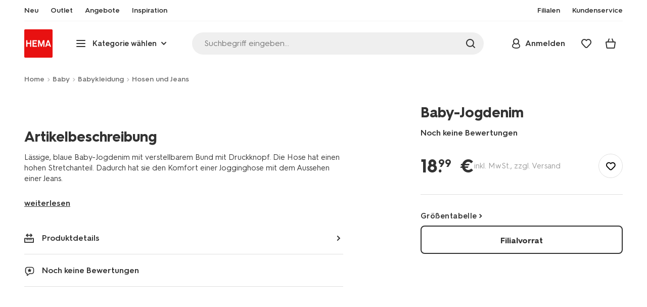

--- FILE ---
content_type: text/html;charset=UTF-8
request_url: https://www.hema.com/de-de/baby/babykleidung/baby-hosen-baby-jeans/baby-jogdenim-33197750.html?dwvar_33197750_VDAsize=68&dwvar_33197750_VDAcolor=donkerblauw
body_size: 32400
content:
<!doctype html>

<html lang="de-DE">
<head>
















































































































































































































































































































































































<meta http-equiv="Content-Type" content="text/html; charset=utf-8">



<meta http-equiv="x-ua-compatible" content="ie=edge">
<meta name="viewport" content="width=device-width, initial-scale=1">
<meta name="theme-color" content="#fffffe" media="(prefers-color-scheme: light)">
<meta name="theme-color" content="#373737" media="(prefers-color-scheme: dark)">




<title>



Baby-Jogdenim - HEMA
</title>








    <link rel="preconnect" href="https://htmsa.hema.com">










<!-- CSS Stylesheet -->

<link rel="stylesheet" href="/on/demandware.static/Sites-HemaDE-Site/-/de_DE/v1765083675430/css/style.css">







<link rel="preload" type="font/woff2" as="font" crossorigin="" href="/on/demandware.static/Sites-HemaDE-Site/-/de_DE/v1765083675430/fonts/HurmeHEMA-Bold.woff2">
<link rel="preload" type="font/woff2" as="font" crossorigin="" href="/on/demandware.static/Sites-HemaDE-Site/-/de_DE/v1765083675430/fonts/HurmeHEMA-SemiBold.woff2">
<link rel="preload" type="font/woff2" as="font" crossorigin="" href="/on/demandware.static/Sites-HemaDE-Site/-/de_DE/v1765083675430/fonts/HurmeHEMA-Regular.woff2">
<link rel="preload" type="font/woff2" as="font" crossorigin="" href="/on/demandware.static/Sites-HemaDE-Site/-/de_DE/v1765083675430/fonts/hemasvgicons.woff2?v=1762180723">




<link rel="shortcut icon" href="/on/demandware.static/Sites-HemaDE-Site/-/default/dw0e5123e0/images/favicon.ico">




<meta property="og:title" content="Baby-Jogdenim - HEMA">
<meta name="twitter:card" content="Baby-Jogdenim gesucht? Bei uns finden Sie eine gro&szlig;e Auswahl an sch&ouml;nen und praktischen Produkten f&uuml;r den Alltag zu einem kleinen Preis.">
<meta name="twitter:title" content="Baby-Jogdenim - HEMA">
<meta property="og:url" content="https://www.hema.com/de-de/baby/babykleidung/baby-hosen-baby-jeans/baby-jogdenim-33197750.html">
<meta property="og:description" content="Baby-Jogdenim gesucht? Bei uns finden Sie eine gro&szlig;e Auswahl an sch&ouml;nen und praktischen Produkten f&uuml;r den Alltag zu einem kleinen Preis.">
<meta property="og:type" content="product">









<meta property="og:image" content="https://www.hema.com/on/demandware.static/-/Sites/de_DE/dwe6f9f529/hallmarks/hema-open-graph.png">
<meta property="og:image:secure_url" content="https://www.hema.com/on/demandware.static/-/Sites/de_DE/dwe6f9f529/hallmarks/hema-open-graph.png">




<meta name="title" content="Baby-Jogdenim - HEMA">
<meta name="description" content="Baby-Jogdenim gesucht? Bei uns finden Sie eine gro&szlig;e Auswahl an sch&ouml;nen und praktischen Produkten f&uuml;r den Alltag zu einem kleinen Preis.">
<meta name="keywords" content="">







<script defer src="/on/demandware.static/Sites-HemaDE-Site/-/de_DE/v1765083675430/lib/vue-2.6.14.min.js"></script>




<script type="text/javascript">//<!--
/* <![CDATA[ (head-active_data.js) */
var dw = (window.dw || {});
dw.ac = {
    _analytics: null,
    _events: [],
    _category: "",
    _searchData: "",
    _anact: "",
    _anact_nohit_tag: "",
    _analytics_enabled: "true",
    _timeZone: "Europe/Berlin",
    _capture: function(configs) {
        if (Object.prototype.toString.call(configs) === "[object Array]") {
            configs.forEach(captureObject);
            return;
        }
        dw.ac._events.push(configs);
    },
	capture: function() { 
		dw.ac._capture(arguments);
		// send to CQ as well:
		if (window.CQuotient) {
			window.CQuotient.trackEventsFromAC(arguments);
		}
	},
    EV_PRD_SEARCHHIT: "searchhit",
    EV_PRD_DETAIL: "detail",
    EV_PRD_RECOMMENDATION: "recommendation",
    EV_PRD_SETPRODUCT: "setproduct",
    applyContext: function(context) {
        if (typeof context === "object" && context.hasOwnProperty("category")) {
        	dw.ac._category = context.category;
        }
        if (typeof context === "object" && context.hasOwnProperty("searchData")) {
        	dw.ac._searchData = context.searchData;
        }
    },
    setDWAnalytics: function(analytics) {
        dw.ac._analytics = analytics;
    },
    eventsIsEmpty: function() {
        return 0 == dw.ac._events.length;
    }
};
/* ]]> */
// -->
</script>
<script type="text/javascript">//<!--
/* <![CDATA[ (head-cquotient.js) */
var CQuotient = window.CQuotient = {};
CQuotient.clientId = 'bbrk-HemaDE';
CQuotient.realm = 'BBRK';
CQuotient.siteId = 'HemaDE';
CQuotient.instanceType = 'prd';
CQuotient.locale = 'de_DE';
CQuotient.fbPixelId = '__UNKNOWN__';
CQuotient.activities = [];
CQuotient.cqcid='';
CQuotient.cquid='';
CQuotient.cqeid='';
CQuotient.cqlid='';
CQuotient.apiHost='api.cquotient.com';
/* Turn this on to test against Staging Einstein */
/* CQuotient.useTest= true; */
CQuotient.useTest = ('true' === 'false');
CQuotient.initFromCookies = function () {
	var ca = document.cookie.split(';');
	for(var i=0;i < ca.length;i++) {
	  var c = ca[i];
	  while (c.charAt(0)==' ') c = c.substring(1,c.length);
	  if (c.indexOf('cqcid=') == 0) {
		CQuotient.cqcid=c.substring('cqcid='.length,c.length);
	  } else if (c.indexOf('cquid=') == 0) {
		  var value = c.substring('cquid='.length,c.length);
		  if (value) {
		  	var split_value = value.split("|", 3);
		  	if (split_value.length > 0) {
			  CQuotient.cquid=split_value[0];
		  	}
		  	if (split_value.length > 1) {
			  CQuotient.cqeid=split_value[1];
		  	}
		  	if (split_value.length > 2) {
			  CQuotient.cqlid=split_value[2];
		  	}
		  }
	  }
	}
}
CQuotient.getCQCookieId = function () {
	if(window.CQuotient.cqcid == '')
		window.CQuotient.initFromCookies();
	return window.CQuotient.cqcid;
};
CQuotient.getCQUserId = function () {
	if(window.CQuotient.cquid == '')
		window.CQuotient.initFromCookies();
	return window.CQuotient.cquid;
};
CQuotient.getCQHashedEmail = function () {
	if(window.CQuotient.cqeid == '')
		window.CQuotient.initFromCookies();
	return window.CQuotient.cqeid;
};
CQuotient.getCQHashedLogin = function () {
	if(window.CQuotient.cqlid == '')
		window.CQuotient.initFromCookies();
	return window.CQuotient.cqlid;
};
CQuotient.trackEventsFromAC = function (/* Object or Array */ events) {
try {
	if (Object.prototype.toString.call(events) === "[object Array]") {
		events.forEach(_trackASingleCQEvent);
	} else {
		CQuotient._trackASingleCQEvent(events);
	}
} catch(err) {}
};
CQuotient._trackASingleCQEvent = function ( /* Object */ event) {
	if (event && event.id) {
		if (event.type === dw.ac.EV_PRD_DETAIL) {
			CQuotient.trackViewProduct( {id:'', alt_id: event.id, type: 'raw_sku'} );
		} // not handling the other dw.ac.* events currently
	}
};
CQuotient.trackViewProduct = function(/* Object */ cqParamData){
	var cq_params = {};
	cq_params.cookieId = CQuotient.getCQCookieId();
	cq_params.userId = CQuotient.getCQUserId();
	cq_params.emailId = CQuotient.getCQHashedEmail();
	cq_params.loginId = CQuotient.getCQHashedLogin();
	cq_params.product = cqParamData.product;
	cq_params.realm = cqParamData.realm;
	cq_params.siteId = cqParamData.siteId;
	cq_params.instanceType = cqParamData.instanceType;
	cq_params.locale = CQuotient.locale;
	
	if(CQuotient.sendActivity) {
		CQuotient.sendActivity(CQuotient.clientId, 'viewProduct', cq_params);
	} else {
		CQuotient.activities.push({activityType: 'viewProduct', parameters: cq_params});
	}
};
/* ]]> */
// -->
</script>








<script>
	function extend(a, b) {
		for (var key in b)
			if (b.hasOwnProperty(key))
				a[key] = b[key];
		return a;
	}
	var gtmDataObj = JSON.parse('\u007b\"country\"\u003a\"de\u002dDE\"\u002c\"environment\"\u003a\"production\"\u002c\"shop\"\u003a\"webshop\"\u002c\"siteId\"\u003a\"007\"\u002c\"pageType\"\u003a\"pdp\"\u002c\"replatform\"\u003a\"new\"\u002c\"ecommerce\"\u003a\u007b\"currencyCode\"\u003a\"EUR\"\u002c\"detail\"\u003a\u007b\"products\"\u003a\u005b\u007b\"name\"\u003a\"Baby\u002dJogdenim\"\u002c\"id\"\u003a\"33197750\"\u002c\"variantId\"\u003a\"empty\"\u002c\"variantGroupSKU\"\u003a\"empty\"\u002c\"masterSKU\"\u003a\"33197750\"\u002c\"isAvailableOnline\"\u003a\"\"\u002c\"price\"\u003a\"18\u002e99\"\u002c\"stockStatus\"\u003a\"NOT\u005fAVAILABLE\"\u002c\"headgroupCode\"\u003a\"331\"\u002c\"unitName\"\u003a\"BABY\"\u002c\"headGroupName\"\u003a\"BABY\u0020BASIS\u002dJONG\u0020KLED\"\u002c\"categoryName\"\u003a\"baby\u0020apparel\"\u002c\"colour\"\u003a\"empty\"\u002c\"unitCode\"\u003a\"BA\"\u002c\"subproductTypename\"\u003a\"Jogdenim\"\u002c\"eventTag\"\u003a\"empty\"\u002c\"promotionTag\"\u003a\"empty\"\u002c\"promoLabel\"\u003a\"empty\"\u002c\"marketingLabel\"\u003a\"empty\"\u002c\"logoLabel\"\u003a\"empty\"\u002c\"stickerLabel\"\u003a\"empty\"\u002c\"legalLabel\"\u003a\"empty\"\u002c\"leadTime\"\u003a\"empty\"\u002c\"series\"\u003a\"empty\"\u002c\"size\"\u003a\"empty\"\u002c\"bvAverageRating\"\u003a\"empty\"\u002c\"category\"\u003a\"BABY\u007cbaby\u0020apparel\u007cBABY\u0020BASIS\u002dJONG\u0020KLED\"\u002c\"variantType\"\u003a\"1size\u005f1col\"\u002c\"categoryCode\"\u003a\"44\"\u002c\"productTypename\"\u003a\"Hose\"\u002c\"pictureLoaded\"\u003a0\u007d\u005d\u007d\u007d\u002c\"consentState\"\u003a\u007b\"confirmed\"\u003afalse\u002c\"dps\"\u003a\"\"\u002c\"analytical\"\u003a\"denied\"\u002c\"marketing\"\u003a\"denied\"\u007d\u002c\"itemsInBasket\"\u003a\"0\"\u002c\"productsInBasket\"\u003a\"0\"\u007d');

	//check if appUser cookie and update platform
    var cookies = document.cookie.split(';');
    for (var i = 0; i < cookies.length; i++) {
        var tokens = cookies[i].split('=');
		var cookieKey = tokens[0].trim();
        if (cookieKey == 'appUser') {
            gtmDataObj.platform = 'app';
            break;
        }
	}

	if (!gtmDataObj.platform) {
		gtmDataObj.platform = 'web';
	}

	gtmDataLayer = window.gtmDataLayer || [];

	//push event about skipping step4
	

	

	var gtmUserInfo = JSON.parse('\u007b\"userId\"\u003a\"tuid0007e341c25\u002d513d\u002d2397\u002dedcf\u002d56ed6d4eb5dc\"\u002c\"loginState\"\u003a\"0\"\u002c\"crId\"\u003a\"\"\u002c\"eId\"\u003a\"\"\u002c\"meerHemaMember\"\u003a\"0\"\u002c\"userLoyaltyPoints\"\u003a0\u007d');



	extend(gtmDataObj, gtmUserInfo);
	gtmDataLayer.push(gtmDataObj);

	
		var gtmAddToEditor = JSON.parse('\u007b\"event\"\u003a\"addToEditor\"\u002c\"editorType\"\u003anull\u002c\"productId\"\u003a\"33197750\"\u002c\"variantId\"\u003a\"33197750\"\u002c\"variantGroupSKU\"\u003a\"empty\"\u002c\"masterSKU\"\u003a\"33197750\"\u002c\"productName\"\u003a\"Baby\u002dJogdenim\"\u007d');
	

	loggedCustomer = 'false';
</script>



<!-- Google Tag Manager -->
<script type="text/plain" data-usercentrics="Google Tag Manager">(function(a,b,c,d,e){
  a[d]=a[d]||[];
  a[d].push({'gtm.start': new Date().getTime(), event:'gtm.js'});
  var f = b.getElementsByTagName(c)[0],
      j = b.createElement(c);
  j.async = true;
  j.src = 'https://htmsa.hema.com/htba.js?id=' + e + '&l=' + d;
  f.parentNode.insertBefore(j, f);
})(window,document,'script','gtmDataLayer','TZKLP7T');</script>
<!-- End Google Tag Manager -->





<script>
    var appWebViewInfo = JSON.parse('\u007b\"appWebView\"\u003afalse\u002c\"appUser\"\u003a0\u007d');
    if (appWebViewInfo.appWebView) {
        window.sessionStorage.setItem('appWebViewTab', true);
        window.sessionStorage.setItem('appUser', appWebViewInfo.appUser);
    }
</script>

<!-- Include Tags for the HEMA100 Pages -->






<link rel="canonical" href="https://www.hema.com/de-de/baby/babykleidung/baby-hosen-baby-jeans/baby-jogdenim-33197750.html">






<link rel="alternate" href="https://www.hema.nl/baby/babykleding/baby-broeken/spijkerbroeken/baby-jogdenim-33197750.html" hreflang="nl-nl">





<link rel="alternate" href="https://www.hema.com/nl-be/baby/babykleding/babybroeken-leggings/baby-jogdenim-33197750.html" hreflang="nl-be">



<link rel="alternate" href="https://www.hema.com/fr-be/bebe/vetements-bebe/pantalons-bebe/jog-denim-bebe-33197750.html" hreflang="fr-be">





<link rel="alternate" href="https://www.hema.com/fr-fr/bebe/vetements-bebe/pantalons-bebe/jog-denim-bebe-33197750.html" hreflang="fr-fr">





<link rel="alternate" href="https://www.hema.com/de-de/baby/babykleidung/baby-hosen-baby-jeans/baby-jogdenim-33197750.html" hreflang="de-de">













<meta name="robots" content="index, follow">







<script async='async' src='https://securepubads.g.doubleclick.net/tag/js/gpt.js'></script>
<script>
var googletag = googletag || {};
googletag.cmd = googletag.cmd || [];
</script>
<script>
function initAds() {


var adslot = new Array();
googletag.cmd.push(function() {
var mapping1 = googletag.sizeMapping()
.addSize([0, 0], [[300, 250], 'fluid'])
.addSize([792, 0], [[728, 90], [728, 182], 'fluid'])
.addSize([1066, 0], [[728, 90], [970, 250], [971, 194], [970, 90], 'fluid'])
.addSize([1336, 0], [[728, 90], [1240, 248], [970, 250], [970, 90], 'fluid'])
.build();
// Hema_Web - Tags
// Hema_Web - PDP_Mid1 - Lazy Loading
adslot['PDP_Mid1'] =
googletag.defineSlot('/23117949970/Hema_WebDE/PDP_Mid1', [[300, 250], [728, 90], [728, 182], [970, 250], [971, 194], [1240, 248], [970, 90], 'fluid'], 'PDP_Mid1')
.defineSizeMapping(mapping1)
.addService(googletag.pubads());
// Hema_Web - PDP_Bottom - Lazy Loading
adslot['PDP_Bottom'] =
googletag.defineSlot('/23117949970/Hema_WebDE/PDP_Bottom', [[300, 250], [728, 90], [728, 182], [970, 250], [971, 194], [1240, 248], [970, 90], 'fluid'], 'PDP_Bottom')
.defineSizeMapping(mapping1)
.addService(googletag.pubads());


googletag.pubads().setTargeting('category1', "Baby");



googletag.pubads().setTargeting('category2', "Babykleidung");



googletag.pubads().setTargeting('category3', "Hosen-und-Jeans");


googletag.pubads().setTargeting('L','DE');
googletag.pubads().enableSingleRequest();
googletag.pubads().collapseEmptyDivs();
googletag.pubads().disableInitialLoad();
googletag.enableServices();
//HERE YOU SET THE NON LAZY LOADING AD UNITS
googletag.pubads().refresh([adslot['PDP_Mid1']], {changeCorrelator: false}); // load this adcall without lazy
// event listener to reinitialize the top slot
window.addEventListener('refreshAdBannerPDP', function(e){
if(googletag) {
googletag.pubads().refresh([adslot['PDP_Mid1']], {changeCorrelator: false});
}
});
googletag.pubads().addEventListener('slotRenderEnded', function(event) {
var slotId = event.slot.getSlotElementId();
var iframes = document.getElementById(slotId).getElementsByTagName('iframe');
if (iframes.length > 0) {
iframes[0].classList.add('retail-bannering-iframe');
}
});
});
var LazyLoading_Tag_IDs = 'PDP_Bottom';

// Code below provided by Morgenfrisk - DO NOT CHANGE
// if there is an issue with the code below, contact Hema/Morgenfrisk for updated code
LazyLoading_Tag_IDs = LazyLoading_Tag_IDs.replace(/\s/g, '');
var lazyElements = LazyLoading_Tag_IDs.split(',');
function checkLazy_tmp(){
for(var i = 0; i < lazyElements.length; i++) {
if(document.getElementById(lazyElements[i]) && !document.getElementById(lazyElements[i]).dataset.isCalled && isAnyPartOfElementInViewport(document.getElementById(lazyElements[i]))) {
document.getElementById(lazyElements[i]).dataset.isCalled = true;
googletag.pubads().refresh([adslot[lazyElements[i]]], {changeCorrelator: false});
console.debug(lazyElements[i]+' adcall is called!')
}
}
}
function isAnyPartOfElementInViewport(el) {
const rect = el.getBoundingClientRect();
const windowHeight = (window.innerHeight || document.documentElement.clientHeight);
const windowWidth = (window.innerWidth || document.documentElement.clientWidth);
const vertInView = (rect.top <= windowHeight+200) && ((rect.top + rect.height) >= 0);
const horInView = (rect.left <= windowWidth) && ((rect.left + rect.width) >= 0);
return (vertInView && horInView);
}
function addEvent_tmp(elm, evType, fn, useCapture) {
if (elm.addEventListener) {
elm.addEventListener(evType, fn, useCapture);
return true;
} else if (elm.attachEvent) {
var r = elm.attachEvent('on' + evType, fn);
return r;
} else {
elm['on' + evType] = fn;
}
}
addEvent_tmp(window,'load', checkLazy_tmp, false);
addEvent_tmp(window,'resize', checkLazy_tmp, false);
addEvent_tmp(window,'scroll', checkLazy_tmp, false);
// end Morgenfrisk code area
}
// event listener for loading ad banners if user consented to marketing cookies
window.addEventListener('adBannerLoaded', function() {
initAds();
window.dispatchEvent(new Event('adBannersInitialized'));
});
</script>




</head>
<body class="">

<script>
    document.body.className += ' ';
</script>






<div class="container">


























































































































































































<script defer src="/on/demandware.static/Sites-HemaDE-Site/-/de_DE/v1765083675430/js/vue-simplesearch.bundle.js"></script>
<script defer src="/on/demandware.static/Sites-HemaDE-Site/-/de_DE/v1765083675430/js/vue-mobilelinks.bundle.js"></script>
<script defer src="/on/demandware.static/Sites-HemaDE-Site/-/de_DE/v1765083675430/js/vue-sustainability.bundle.js"></script>
<div class="skip-links js-skip-links">
<a href="#main-content" class="button button-outline">
<span class="icon font-ico-dart" aria-hidden="true"></span>
ga naar hoofdinhoud
</a>
<a href="#search-fake-button" class="button button-outline">
<span class="icon font-ico-search" aria-hidden="true"></span>
ga naar zoeken
</a>
</div>
<span class="overlay overlay-custom" role="presentation"></span>
<span class="overlay-pdp" role="presentation"></span>

<div class="header-top-content">

	 

	
</div>

<header class="header  redesign" data-cy="hd-body">
<span class="overlay mobile-header-overlay fullscreen-overlay" role="presentation"></span>
<div class="wrap">
<button class="btn menu-toggle" data-cy="hd-ctgry-open" aria-label="toggle menu" type="button">
<span class="icon font-ico-hamburger" aria-hidden="true"></span>
</button>
<div class="nav-wrap clearfix">
<div class="bottom-nav">
<div class="logo-container">
<a href="https://www.hema.com/de-de" class="logo" data-cy="hd-hema-logo">
<img src="https://www.hema.com/on/demandware.static/Sites-HemaDE-Site/-/default/dw37e395f2/images/logo.svg" fetchpriority="high" alt="Hema log" width="56" height="56" loading="eager">
</a>
</div>
<div class="categories-wrap" data-cy="hd-ctgry-dropdown">
<span class="btn dropdown categories-btn categories-btn--fake" data-cy="mob-hd-menu-btn" aria-hidden="true">
<span class="icon font-ico-hamburger" aria-hidden="true"></span>
<span>Kategorie w&auml;hlen</span>
<span class="icon font-ico-arrow-down-new" aria-hidden="true"></span>
</span>
<nav class="main-nav" data-cy="mob-menu-body">
<div class="navigation">
<div class="menu-header">
<a class="menu-header-logo-link" href="https://www.hema.com/de-de">
<img class="menu-header-logo" width="70" height="70" src="https://www.hema.com/on/demandware.static/Sites-HemaDE-Site/-/default/dw37e395f2/images/logo.svg" fetchpriority="high" alt="Hema">
</a>
<button class="menu-close js-menu-close" aria-label="Close category menu" data-cy="" type="button">
<span class="icon font-ico-close" aria-hidden="true"></span>
</button>
</div>
<div class="level-1 sliding-menu">
<div class="top-links js-gtm-mainnav js-accissility-top-links" data-gtmmenu="top">
<span class="h4 show">noch mehr HEMA</span>
<div class="wrap">















<div class="content-asset"><!-- dwMarker="content" dwContentID="3905d845320d1120ecf8e9a507" -->
<ul role="menubar">
	<li role="menuitem"><a data-cy="hd-neu" href="https://www.hema.com/de-de/neu"><span class="icon font-ico-new"></span><span>Neu</span></a></li>
	<li role="menuitem"><a data-cy="hd-Outlet" href="https://www.hema.com/de-de/outlet"><span class="icon font-ico-outlet"></span><span>Outlet</span></a></li>
	<li role="menuitem"><a data-cy="hd-new" href="https://www.hema.com/de-de/sonderangebote"><span class="icon font-ico-new"></span><span>Angebote</span></a></li>

<!--   <li role="menuitem"><a href="https://www.hema.com/de-de/ostern">Ostern</a></li> -->
<!--   <li role="menuitem"><a href="https://www.hema.com/de-de/weihnachten">Weihnachten</a></li>-->
<!--  <li role="menuitem"><a href="https://www.hema.com/de-de/party-geschenkideen/halloween">Halloween</a></li>  -->

	<li class="last-left"><a data-cy="hd-inspiration" href="https://www.hema.com/de-de/inspiration"><span class="icon font-ico-caffee"></span><span>Inspiration</span></a></li>

        <li role="menuitem"><a data-cy="hd-winkels" href="/de-de/filiale-suchen"><span class="icon font-ico-location"></span>Filialen</a></li>
        <li class="last-in-row" role="menuitem"><a data-cy="hd-our-cstmr-service" href="https://www.hema.com/de-de/kundenservice"><span class="icon font-ico-support"></span><span>Kundenservice</span></a></li>
</ul>
</div> <!-- End content-asset -->








</div>
</div>
<div class="category-menu-container">
<button type="button" class="btn categories-btn js-acc-categories-btn" aria-label="Press enter to open the menu. Navigate through the menu with arrows.">
<span class="icon font-ico-hamburger" aria-hidden="true"></span>
<span>Kategorie w&auml;hlen</span>
<span class="icon font-ico-arrow-down-new" aria-hidden="true"></span>
</button>
<span class="menu-container-overlay" aria-hidden="true"></span>
<div class="nav-category-menu js-gtm-mainnav" data-gtmmenu="main">

	 


	


























































































































































































<ul class="category-tree clearfix" role="menubar">

	<li class="body bold level-1-title">Kategorien</li>

	<li data-flyout-ref="init" class="li-init">&nbsp;</li>

	  <!-- <li role="menuitem" data-flyout-ref="flyout-ostern"><a href="https://www.hema.com/de-de/ostern"><img width=36 height=39 alt="Ostern" class="cat-img" src="https://www.hema.com/on/demandware.static/-/Sites/de_DE/dw36ea4204/home/navigation-banners/HEMA-2025-categoryslider-280x280-wk07-pasen-nijntje.jpg" ><span class="text body">Ostern</span></a></li> -->

	   <li role="menuitem" data-flyout-ref="flyout-kerst"><a href="https://www.hema.com/de-de/weihnachten"><img width=36 height=39 alt="Weihnachten" class="cat-img" src="https://www.hema.com/on/demandware.static/-/Sites/de_DE/dw6bc63505/cat-slider/kerst/HEMA-2025-categoryslider-280x280-wk39-kersthub-kerstboomversiering.jpg" ><span class="text body">Weihnachten</span></a></li> 

	   <li role="menuitem" data-flyout-ref="flyout-baby"><a href="https://www.hema.com/de-de/baby"><img width=36 height=39 alt="Baby" class="cat-img" src="https://www.hema.com/on/demandware.static/-/Sites/de_DE/dw7d52ad14/cat-slider/mode/HEMA-2025-categoryslider-280x280-wk39-baby.jpg" ><span class="text body">Baby</span></a></li>

	<li role="menuitem" data-flyout-ref="flyout-kind"><a href="https://www.hema.com/de-de/kind"><img width=36 height=39 alt="Kind" class="cat-img" src="https://www.hema.com/on/demandware.static/-/Sites/de_DE/dw9f1ae6f5/cat-slider/mode/HEMA-2025-categoryslider-280x280-wk5-6-kind.jpg" ><span  class="text body">Kind</span></a></li>

	<li role="menuitem" data-flyout-ref="flyout-wonen-slapen"><a href="https://www.hema.com/de-de/wohnen"><img width=36 height=39 alt="Wohnen und Schlafen" class="cat-img"class="cat-img" src="https://www.hema.com/on/demandware.static/-/Sites/de_DE/dwf14a4059/wohnen/catlisters/HEMA-categoryslider-2023-280x280-kratjes.jpg" ><span class="text body">Wohnen und Schlafen</span></a></li>

	<li role="menuitem" data-flyout-ref="flyout-koken-tafelen"><a href="https://www.hema.com/de-de/kochen-essen"><img width=36 height=39 alt="Kochen und Essen" class="cat-img" src="https://www.hema.com/on/demandware.static/-/Sites/de_DE/dwf1abab79/home/navigation-banners/HEMA-categoryslider-2023-280x280-koken-tafelen.jpg" ><span class="text body">Kochen und Essen</span></a></li>

	   <li role="menuitem" data-flyout-ref="flyout-kantoor"><a href="https://www.hema.com/de-de/buero"><img width=36 height=39 alt="Schule und Büro" class="cat-img" src="https://www.hema.com/on/demandware.static/-/Sites/de_DE/dw0e1d5b75/buero/listerbanners/HEMA-categoryslider-2023-280x280-agendas.jpg" ><span class="text body">Schule und Büro</span></a></li>

	   <li role="menuitem" data-flyout-ref="flyout-party-geschenkideen"><a href="https://www.hema.com/de-de/party-geschenkideen"><img width=36 height=39 alt="Party und Geschenke" class="cat-img" src="https://www.hema.com/on/demandware.static/-/Sites/de_DE/dwa166cd29/home/navigation-banners/HEMA-categoryslider-2023-280x280-feest-cadeau.jpg" ><span class="text body">Party und Geschenke</span></a></li>

	<li role="menuitem" data-flyout-ref="flyout-dames-heren"><a href="https://www.hema.com/de-de/damen-herren"><img width=36 height=39 alt="Damen und Herren" class="cat-img" src="https://www.hema.com/on/demandware.static/-/Sites/de_DE/dw29677b21/cat-slider/mode/HEMA-2025-categoryslider-280x280-wk36-damesheren.jpg" ><span class="text body">Damen und Herren</span></a></li>

	<li role="menuitem" data-flyout-ref="flyout-vrije-tijd"><a href="https://www.hema.com/de-de/hobby-freizeit"><img width=36 height=39 alt="Hobby und Freizeit" class="cat-img" src="https://www.hema.com/on/demandware.static/-/Sites/de_DE/dw625854cc/home/navigation-banners/HEMA-categoryslider-2023-280x280-vrije-tijd.jpg" ><span class="text body">Hobby und Freizeit</span></a></li>

	   <li role="menuitem" data-flyout-ref="flyout-badkamer"><a href="https://www.hema.com/de-de/badezimmer"><img width=36 height=39 alt="Bad" class="cat-img" src="https://www.hema.com/on/demandware.static/-/Sites/de_DE/dw8ebd2751/badezimmer/listerbanners/HEMA-categoryslider-2023-280x280-handdoeken.jpg" ><span class="text body">Bad</span></a></li>

	<li role="menuitem" data-flyout-ref="flyout-mooi-gezond"><a href="https://www.hema.com/de-de/pflege-make-up"><img width=36 height=39 alt="Pflege und Kosmetik" class="cat-img" src="https://www.hema.com/on/demandware.static/-/Sites/de_DE/dw671eca9e/home/navigation-banners/HEMA-categoryslider-2023-280x280-beauty.jpg" ><span class="text body">Pflege und Kosmetik</span></a></li>

	<li role="menuitem" data-flyout-ref="flyout-neu"><a href="https://www.hema.com/de-de/neu"><img width=36 height=39 alt="Neu" class="cat-img" src="https://www.hema.com/on/demandware.static/-/Sites/de_DE/dw036ff93d/home/navigation-banners/HEMA-social-2023-280x280-wk05-nieuwDE.jpg" ><span class="text body">Neu</span></a></li>

	<li role="menuitem" data-flyout-ref="flyout-sale"><a href="https://www.hema.com/de-de/outlet"><img width=36 height=39 alt="Outlet" class="cat-img" src="https://www.hema.com/on/demandware.static/-/Sites/de_DE/dw3a27407f/home/navigation-banners/HEMA-categoryslider-2023-280x280-aanbiedingen.jpg" ><span class="text body">Outlet</span></a></li>
</ul>


























































































































































































 
	
</div>
</div>
<div id="vue-mobile-links" class="login-info">
<span class="h4">mein HEMA</span>
<div class="login-info-links js-gtm-mainnav" data-gtmmenu="top">
























































































































































































<mobile-menu-links
customerregistered="false"
loginshowurl="https://www.hema.com/on/demandware.store/Sites-HemaDE-Site/de_DE/Login-Show?original=%2fde-de%2fbaby%2fbabykleidung%2fbaby-hosen-baby-jeans%2fbaby-jogdenim-33197750%2ehtml%3fdwvar_33197750_VDAsize%3d68%26dwvar_33197750_VDAcolor%3ddonkerblauw"
accountshowurl="https://www.hema.com/de-de/mein-hema/konto"
wishlistshowurl="https://www.hema.com/de-de/wishlist"
wishlistitems="0">
</mobile-menu-links>
</div>
</div>
</div>
</div>
</nav>
</div>
<div class="search-wrap redesign">
<button class="search-fake js-search-open" id="search-fake-button" data-cy="open-search-overlay" type="button">
<span class="search-fake-input body js-search-fake-input" data-placeholder="Suchbegriff eingeben...">Suchbegriff eingeben...</span>
<span class="icon font-ico-search" aria-hidden="true"></span>
<span class="search-open" aria-hidden="true"></span>
</button>
</div>
<div class="header-actions">

























































































































































































<div class="profile-wrap">


<a class="btn-login js-login-button-desktop" href="https://www.hema.com/de-de/mein-hema/konto" data-cy="hd-profile">
<span class="icon font-ico-profile-round" aria-hidden="true"></span>
<span class="profile-name">Anmelden</span>
</a>

<input type="hidden" name="isCustomerLoggedIn" id="isCustomerLoggedIn" data-is-logged-in="false">
</div>
<div class="favorites-wrap ">
<a class="favorites-btn js-header-favorites" href="https://www.hema.com/de-de/wishlist" data-cy="hd-fvrt" data-favorite-count="0" aria-label="Wish list">
<span class="icon font-ico-heart" aria-hidden="true"></span>
</a>
</div>


<div class="minicart-btn js-minicart-btn" data-cy="minicart-open">


























































































































































































<div class="js-added-products hidden">null</div>



<div class="inner redesign empty-minicart">

<a href="https://www.hema.com/de-de/cart" title="Warenkorb ansehen" class="btn cart-btn " data-cy="hd-mc">
<span class="cart-icon">
<span class="icon font-ico-cart"></span>
<span class="items body bold">0</span>
</span>
</a>
<input type="hidden" class="js-product-quantity" name="product-quantity" value="">
<input type="hidden" class="js-quantity-specific-product" name="quantity-specific-product" value="">
<input type="hidden" class="js-quantity-before-changing" name="quantity-before-changing" value="">


<div class="minicart js-minicart-container" data-productsinbasket="0" data-itemsinbasket="0" data-currencycode="" role="dialog" aria-modal="true" hidden>
<div class="minicart-top">
<span class="h2">Dein Warenkorb</span>
</div>
<button class="close-minicart js-close-minicart" type="button">Schlie&szlig;en</button>
<div class="empty-cart empty-cart--mini">















<div class="content-asset"><!-- dwMarker="content" dwContentID="239b06c7309451c0863584ec1a" -->
<div class="empty-cart-top">
	<img alt="emty cart image" src="https://www.hema.com/on/demandware.static/-/Sites-HemaDE-Library/de_DE/dwa661b8ba/empty-cart.jpg">
	<h3 class="h4">Dein Warenkorb ist leer</h3>
</div>
<div class="empty-cart-bottom">
	<a href="https://www.hema.com/on/demandware.store/Sites-HemaDE-Site/de_DE/Login-Show?original=%2fcart" class='btn button-login button-green button-large'>Anmelden um Warenkorb zu sehen</a>
	<button class="link js-close-minicart" type="button">Weiter shoppen</button>
</div>
</div> <!-- End content-asset -->








</div>
</div>

</div>

<div class="cart-abandoned-reminder js-cart-abandoned-reminder hidden" data-cy="abandoned-cart-message">
    <span class="message">Gerne erinnern wir dich daran, dass du noch Produkte in deinem Warenkorb hast.</span>
</div>

</div>


<div class="modal-overlay new-modal-overlay js-account-minilogin-overlay" aria-hidden="true"></div>
<div class="account-minilogin new-modal redesign" hidden>
<button class="close-modal js-account-minilogin-modal-close" type="button">
<span class="font-ico-remove-round" aria-hidden="true"></span>
<span class="visually-hidden">global.close</span>
</button>
<div class="new-modal-body js-modal-body account-minilogin-body js-account-minilogin-body">























































































































































































<span class="h2 account-login-heading">Einloggen</span>
<h4 class="account-login-text h5">Bestehende Kunden</h4>
<div class="basket-title-wrap redesign js-login-block">
<div class="message-block error-message-block error-message-block-warning hidden">
<span class="font-ico-warning" aria-hidden="true"></span>
<div class="error-message-body">
<span class="js-login-error-message body">Ein oder mehrere Felder sind nicht richtig eingef&uuml;llt</span>
<a class="error-message-block-link js-forgot-password-link js-reset-password link hidden" href="javascript:;">Passwort vergessen?</a>
</div>
<button class="error-message-block-btn js-remove-error-msg-btn" type="button" aria-label="Close error message">
<span class="font-ico-close" aria-hidden="true"></span>
</button>
</div>
</div>
<div class="form">
<form id="dwfrm_login" class="js-login-modal-form login-modal-form js-validate-form">


<div class="form-wrapper" data-formgroup-id="login">
	
		
			
			<div class="form-group-wrapper" data-country-id="default">
				
					<fieldset class="form-row ">
						<legend class="visually-hidden">login</legend>
						
							
								
								


<div class="inner inner-full animated-label required">




<label for="dwfrm_login_username_default"><span class="label">Deine E-Mail-Adresse</span></label>


<div class="input-wrap password-field js-email-field">
<div class="input-wrap--inner">
<span class="input-icon email-icon" aria-hidden="true"></span>
<input class="input-text required js-login-username-input" type="email"  id="dwfrm_login_username_default"  name="dwfrm_login_username" value="" regex="^[\w.%+-]+@[\w.-]+\.[\w]{2,6}$" autocomplete='off' minlength='6' maxlength='255' placeholder='Deine E-Mail-Adresse' >
</div>

</div>






</div>

								
							
						
					</fieldset>
				
					<fieldset class="form-row ">
						<legend class="visually-hidden">login</legend>
						
							
								
								


<div class="inner inner-full animated-label required">




<label for="dwfrm_login_password_default"><span class="label">Passwort *</span></label>


<div class="input-wrap password-field">
<div class="input-wrap--inner">
<span class="input-icon pass-icon"></span>
<input class="input-text show-pass js-show-pass default-regex required js-login-password-input" type="password"  id="dwfrm_login_password_default"  name="dwfrm_login_password" value="" autocomplete='off' minlength='8' maxlength='255' data-msg-minlength='Geben Sie ein Passwort mit mindestens 8 Zeichen ein' placeholder='Passwort' >
<span class="input-icon show-pass-btn"></span>
</div>

</div>







</div>

								
							
						
					</fieldset>
				
			</div>
		
	

	<div class="hidden js-hidden-source">
		<div class="form-caption custom-form-caption js-custom-postal-tip"><small></small></div>
		<div class="address-suggestion js-address-result">
			<span class="js-result"></span>
		</div>
		<div class="js-address-error visually-hidden">
			<span class="error">Die Kombination von Postleitzahl und Hausnummer ist uns nicht bekannt</span>
		</div>
	</div>
</div>

<div class="form-row">
<button type="button" class="color-grey-darker link js-forgot-password-link">Hast du dein Passwort vergessen?</button>
</div>
<button type="submit" class="btn button-login button-green button-large js-validate-button js-login-button">Anmelden</button>

<div id="js-login-recaptcha" class="recaptcha" data-loadcaptcha="true"></div>

<input type="hidden" name="csrf_token" value="eWbJ1JtgWXq8ftxjPguPUS4lbMVt046cHZJ4hyh6coOm5wG4OaTsFQI4EcnL0hxaBtADKhdhvdKYUKizgJ27R34Rvcj9Q5jjP9MGiPX0d0mWZ1gThWhTJBV1lexSq3dsn6SgaA5R3iq4NjzgQFEnWncIBE9Alr_bEXi57TUZT1Nklip0XAM=">
</form>
</div>
<div class="account-login-subheader-wrap hidden" aria-hidden="true">
<p class="account-login-subheader">
<span>oder</span>
</p>
</div>
<div class="js-without-account-button without-account-button hidden" aria-hidden="true">
<a class="btn button-login button-transparent button-large js-guest-gtm" href="/de-de/shipping">Als Gast bestellen</a>
</div>
<div class="account-login-subheader-wrap" aria-hidden="true">
<p class="account-login-subheader">
<span>oder</span>
</p>
</div>
<div class="login-box-content-wrap js-modal-body">
<div class="basket-title-wrap redesign js-register-block">
<div class="message-block error-message-block error-message-block-warning hidden">
<span class="font-ico-warning" aria-hidden="true"></span>
<div class="error-message-body">
<span class="js-error-message body"></span>
</div>
<button class="error-message-block-btn js-remove-error-msg-btn" type="button" aria-label="Close error message">
<span class="font-ico-close" aria-hidden="true"></span>
</button>
</div>
</div>
<h5 class="account-login-text h5">Neu bei HEMA</h5>
<div class="login-box-content clearfix">













<div class="content-asset"><!-- dwMarker="content" dwContentID="20d833eb04720c1394fa7722bd" -->
<ul class="login-guest-list" role="menubar">
    <li role="menuitem">
    <span class="ico-checked-wrap">
    <span class="font-ico-checked"></span>
    </span>
    <span class="color-grey-dark">Schnell und einfach bestellen</span>
    </li>
    <li role="menuitem">
    <span class="ico-checked-wrap">
    <span class="font-ico-checked"></span>
    </span>
    <span class="color-grey-dark">Deine Bestellungen kontrollieren</span>
    </li>
    <li role="menuitem">
    <span class="ico-checked-wrap">
    <span class="font-ico-checked"></span>
    </span>
    <span class="color-grey-dark">Deine Einstellungen jederzeit selbst anpassen</span>
    </li>
    </ul>
</div> <!-- End content-asset -->







<form id="dwfrm_login_register" class="js-preregister-form js-validate-form">
<div class="form">


<div class="form-wrapper" data-formgroup-id="preregister">
	
		
			
			<div class="form-group-wrapper" data-country-id="default">
				
					<fieldset class="form-row ">
						<legend class="visually-hidden">preregister</legend>
						
							
								
								


<div class="inner inner-full animated-label required">




<label for="dwfrm_preregister_username_default"><span class="label">Deine E-Mail-Adresse</span></label>


<div class="input-wrap password-field js-email-field">
<div class="input-wrap--inner">
<span class="input-icon email-icon" aria-hidden="true"></span>
<input class="input-text required js-register-username-input" type="email"  id="dwfrm_preregister_username_default"  name="dwfrm_preregister_username" value="" regex="^[\w.%+-]+@[\w.-]+\.[\w]{2,6}$" autocomplete='off' minlength='6' maxlength='255' placeholder='Emailadresse' >
</div>

</div>






</div>

								
							
						
					</fieldset>
				
			</div>
		
	

	<div class="hidden js-hidden-source">
		<div class="form-caption custom-form-caption js-custom-postal-tip"><small></small></div>
		<div class="address-suggestion js-address-result">
			<span class="js-result"></span>
		</div>
		<div class="js-address-error visually-hidden">
			<span class="error">Die Kombination von Postleitzahl und Hausnummer ist uns nicht bekannt</span>
		</div>
	</div>
</div>

<fieldset class="form-row form-row-button">
<legend class="visually-hidden">dwfrm_preregister_register</legend>
<button type="submit" class="btn button-transparent button-large js-register-button js-validate-button" value="Kundenkonto erstellen" name="dwfrm_preregister_register">
Konto anlegen
</button>
</fieldset>
<input type="hidden" name="csrf_token" value="go9u9m7pRcI1O9p7EIAMT9_qZ8T6DR4juAG9ah5ZUk9Up_hdtS8-3sJc_hcdx3VOwVv2PjjDmscy0FbHuAGupLItwTIXJvxU-W0-H94K9d6Rf2SgDF8P2lOhLCDo5vLrUNSed3oohqrZTUYGcUwn4wJMiq17dsNFh_fsaS8Xm5mF8iLMlc8=">
<input type="hidden" name="createAccountFlag" value="true">
<input type="hidden" name="isCart" value="false">
</div>
</form>
</div>
</div>
</div>
</div>























































































































































































<div class="modal-overlay new-modal-overlay js-password-modal-overlay" aria-hidden="true"></div>
<div class="new-modal js-password-modal password-modal redesign" hidden>
	
	<div class="new-modal-body js-modal-body forgot-password-body js-forgot-password-body">
		<div class="basket-title-wrap redesign js-password-change-error-block hidden">
			<div class="message-block error-message-block error-message-block-warning">
				<span class="font-ico-warning" aria-hidden="true"></span>
				<div class="error-message-body">
					<span class="js-password-error-message body">Ein oder mehrere Zeilen sind nicht richtig eingef&uuml;llt</span>
				</div>
				<button class="error-message-block-btn js-remove-error-msg-btn" type="button" aria-label="remove message">
					<span class="font-ico-close" aria-hidden="true"></span>
				</button>
			</div>
		</div>
		<h3 class="forgot-password-heading">Passwort vergessen?</h3>
		<p class="forgot-password-text body">Tragen Sie hier bitte Ihre E-Mail-Adresse ein. Sie erhalten dann von uns eine E-Mail mit einem Link, über den Sie Ihr Passwort zurücksetzen können.<br><br>HINWEIS: Dies kann eine Weile dauern. Kontrollieren Sie auch den Spam-Ordner Ihres E-Mail-Postfachs.</p>
		<form id="dwfrm_forgotpassword" class="js-forgot-password-form js-validate-form" novalidate="novalidate">
			<div class="form">
				

<div class="form-wrapper" data-formgroup-id="forgotpassword">
	
		
			
			<div class="form-group-wrapper" data-country-id="default">
				
					<fieldset class="form-row ">
						<legend class="visually-hidden">forgotpassword</legend>
						
							
								
								


<div class="inner inner-full animated-label required">




<label for="dwfrm_forgotpassword_email_default"><span class="label">Deine E-Mail-Adresse</span></label>


<div class="input-wrap password-field js-email-field">
<div class="input-wrap--inner">
<span class="input-icon email-icon" aria-hidden="true"></span>
<input class="input-text required js-forgot-password-email-input" type="email"  id="dwfrm_forgotpassword_email_default"  name="dwfrm_forgotpassword_email" value="" regex="^[\w.%+-]+@[\w.-]+\.[\w]{2,6}$" autocomplete='off' maxlength='255' data-msg-required='Bitte geben Sie Ihre E-Mail-Adresse ein.' data-msg-email='Diese E-Mail-Adresse ist ungültig.' placeholder='Emailadresse' >
</div>

</div>






</div>

								
							
						
					</fieldset>
				
			</div>
		
	

	<div class="hidden js-hidden-source">
		<div class="form-caption custom-form-caption js-custom-postal-tip"><small></small></div>
		<div class="address-suggestion js-address-result">
			<span class="js-result"></span>
		</div>
		<div class="js-address-error visually-hidden">
			<span class="error">Die Kombination von Postleitzahl und Hausnummer ist uns nicht bekannt</span>
		</div>
	</div>
</div>

				<div class="form-row-inner">
					<button class="btn button-large button-green js-reset-password-button js-validate-button" type="submit">
						Passwort anfragen
					</button>
					<input type="hidden" name="csrf_token" value="xIE0eIttv7FSoy0IKZ2mqHgQPLLXtjg5Pz2AFqZ3DThmhnpPVTo265SHBZoZtIw2Sy8NF13yUNaUq-cYosK9_f5nJtXpweNH67icsJj9rGCmNQquzhPBUsEyDG0O8Ur-aygyEc5jX1FYGeQ9M5U8a1Ime-G9Wu-7dx_CREYaYw22SGmXRj0=">
				</div>
			</div>
			<input type="hidden" name="forgotPasswordFlag" value="true">
		</form>
		<button class="forgot-password-return-btn js-return-back" type="button">
			<span class="font-ico-back" aria-hidden="true"></span>
			zur&uuml;ck
		</button>
	</div>
</div>

</div>
<div class="mobile-cart-added redesign" data-disable-auto-hide="false" data-cy="added-to-cart-msg-modal">
<span class="text js-single-product hidden body bold">
<span class="text-icon" aria-hidden="true"></span>
Artikel hinzugef&uuml;gt
</span>
<span class="text js-multiple-product hidden body bold">
<span class="text-icon" aria-hidden="true"></span>
Artikel hinzugef&uuml;gt
</span>
<button class="close-message js-close-btn" data-cy="added-to-cart-msg-modal-close-btn" type="button">
Schlie&szlig;en
</button>
<div class="clear" aria-hidden="true"></div>
<button class="btn js-mobile-cart-added-button button btn-added" data-cy="added-to-cart-msg-modal-continue-btn" type="button">
Weiter shoppen
</button>
<a class="color-grey-darker js-mobile-cart-added-gotocart link btn-added-gotocart" href="https://www.hema.com/de-de/cart" data-cy="added-to-cart-msg-modal-cart-btn">
zum Warenkorb
</a>
</div>
</div>
</div>
</div>

<div id="vue-simple-search" class="search-container">
<div class="search-overlay-shadow js-search-overlay-shadow" role="presentation"></div>
<div class="search-header">
<div class="wrap">
<div class="search-header-container">
<div class="logo-container">
<a href="https://www.hema.com/de-de" class="logo">
<img src="https://www.hema.com/on/demandware.static/Sites-HemaDE-Site/-/default/dw37e395f2/images/logo.svg" fetchpriority="high" alt="Hema" width="56" height="56" loading="eager">
</a>
</div>
<simple-search locale="de_DE" search="https://www.hema.com/de-de/search?lang=de_DE" searchquery=""></simple-search>
<div class="search-close-container">
<button class="search-close js-search-cancel">
<span class="text">schlie&szlig;en</span>
<span class="icon font-ico-cancel" aria-hidden="true"></span>
<span class="icon font-ico-back" aria-hidden="true"></span>
</button>
</div>
</div>
</div>
</div>
</div>
</header>
<div class="js-snackbar info-snackbar redesign">
	<div class="general-info-box">
		<span class="js-snackbar-icon ico font-ico-check2" aria-hidden="true"></span>
		<div class="snackbar-inner">
			<p class="snackbar-content"></p>
			<button class="snackbar-undo js-remove-undo link hidden" type="button" aria-label="Undo removal"></button>
		</div>
		<button class="js-close-snackbar-message close-remove-product-message" type="button">
			<span class="font-ico-remove-round" aria-hidden="true"></span>
			<span class="visually-hidden">
				L&ouml;schen
			</span>
		</button>
	</div>
</div>


<main class="content pdp-page clearfix" id="main-content">





























































































































































































<div id="browser-check" class="browser-check">
<noscript>
<div class="browser-check-wrap">
<div class="browser-compatibility-alert">
<p>Die Java-Script-Funktion Ihres Browsers ist deaktiviert. Aktivieren Sie diese, um alle Funktionen dieser Seite nutzen zu k&ouml;nnen.</p>
</div>
</div>
</noscript>
</div>




























































































































































































<input type="hidden" name="categoryID" value="baby_babykleidung_baby-hosen-baby-jeans">
<script type="text/javascript">//<!--
/* <![CDATA[ (viewCategory-active_data.js) */
dw.ac.applyContext({category: "baby_babykleidung_baby-hosen-baby-jeans"});
/* ]]> */
// -->
</script>



<div class="breadcrumb">























































































































































































<div class="breadcrumb-item">

<a class="breadcrumb-link js-breadcrumb-link" href="https://www.hema.com/de-de" title="Gehe zu Home">Home</a>

</div>



























































































































































































<div class="breadcrumb-item">

<a class="breadcrumb-link js-breadcrumb-link" href="https://www.hema.com/de-de/baby" title="Gehe zu Baby">Baby</a>

</div>

























































































































































































<div class="breadcrumb-item">

<a class="breadcrumb-link js-breadcrumb-link" href="https://www.hema.com/de-de/baby/babykleidung" title="Gehe zu Babykleidung">Babykleidung</a>

</div>

























































































































































































<div class="breadcrumb-item">

<a class="breadcrumb-link js-breadcrumb-link" href="https://www.hema.com/de-de/baby/babykleidung/baby-hosen-baby-jeans" title="Gehe zu Hosen und Jeans">Hosen und Jeans</a>

</div>




</div>

<div class="main-content full-width">




<!-- CQuotient Activity Tracking (viewProduct-cquotient.js) -->
<script type="text/javascript">//<!--
/* <![CDATA[ */
(function(){
	try {
		if(window.CQuotient) {
			var cq_params = {};
			cq_params.product = {
					id: '33197750',
					sku: '',
					type: '',
					alt_id: ''
				};
			cq_params.realm = "BBRK";
			cq_params.siteId = "HemaDE";
			cq_params.instanceType = "prd";
			window.CQuotient.trackViewProduct(cq_params);
		}
	} catch(err) {}
})();
/* ]]> */
// -->
</script>
<script type="text/javascript">//<!--
/* <![CDATA[ (viewProduct-active_data.js) */
dw.ac._capture({id: "33197750", type: "detail"});
/* ]]> */
// -->
</script>

<input type="hidden" class="js-title" value="Baby-Jogdenim - HEMA" >
<div id="pdpMain" class="js-gtmproduct " data-productid="33197750" data-basketvalue="0.0" data-gtmproduct="{&quot;name&quot;:&quot;Baby-Jogdenim&quot;,&quot;id&quot;:&quot;33197750&quot;,&quot;variantId&quot;:&quot;empty&quot;,&quot;variantGroupSKU&quot;:&quot;empty&quot;,&quot;masterSKU&quot;:&quot;33197750&quot;,&quot;isAvailableOnline&quot;:&quot;&quot;,&quot;price&quot;:&quot;18.99&quot;,&quot;stockStatus&quot;:&quot;NOT_AVAILABLE&quot;,&quot;headgroupCode&quot;:&quot;331&quot;,&quot;unitName&quot;:&quot;BABY&quot;,&quot;headGroupName&quot;:&quot;BABY BASIS-JONG KLED&quot;,&quot;categoryName&quot;:&quot;baby apparel&quot;,&quot;colour&quot;:&quot;empty&quot;,&quot;unitCode&quot;:&quot;BA&quot;,&quot;subproductTypename&quot;:&quot;Jogdenim&quot;,&quot;eventTag&quot;:&quot;empty&quot;,&quot;promotionTag&quot;:&quot;empty&quot;,&quot;promoLabel&quot;:&quot;empty&quot;,&quot;marketingLabel&quot;:&quot;empty&quot;,&quot;logoLabel&quot;:&quot;empty&quot;,&quot;stickerLabel&quot;:&quot;empty&quot;,&quot;legalLabel&quot;:&quot;empty&quot;,&quot;leadTime&quot;:&quot;empty&quot;,&quot;series&quot;:&quot;empty&quot;,&quot;size&quot;:&quot;empty&quot;,&quot;bvAverageRating&quot;:&quot;empty&quot;,&quot;category&quot;:&quot;BABY|baby apparel|BABY BASIS-JONG KLED&quot;,&quot;variantType&quot;:&quot;1size_1col&quot;,&quot;variant&quot;:&quot;empty&quot;,&quot;categoryCode&quot;:&quot;44&quot;,&quot;productTypename&quot;:&quot;Hose&quot;,&quot;pictureLoaded&quot;:0}">




























































































































































































<!-- dwMarker="product" dwContentID="9f5f1a144206bc3746a0105264" -->

<section class="product-wrap">
<div class="product-image main-product-image js-product-image">




<div class="pdp-images-wrapper">
<div id="pdpImgsTemplate" class="pdp-images" data-imgsnum="0.0">


</div>
</div>

<div class="product-thumbs-template js-pdp-zoom-view">
<div class="product-thumbs-template-inner">
<button class="close-button product-thumbs-btn js-thumbs-close-btn" type="button">
<span class="visually-hidden">Close modal</span>
</button>
<div class="product-thumbs">
<div class="thumbs js-pdp-thumbs">

</div>
</div>
<div class="main-thumbs-image loading">
<span class="h-tag h2 visually-hidden">Abbildungen</span>






<a id=product_detail_image href="javascript:;" title="keine Abbildung verf&uuml;gbar" tabindex="-1">
<img width="529" height="600" loading="eager" fetchpriority="high" class="js-main-image js-open-zoom"
data-productid="33197750" src="https://www.hema.com/dw/image/v2/BBRK_PRD/on/demandware.static/Sites-HemaDE-Site/-/default/dw3999d6a3/images/noimagelarge.jpg?sw=1600&amp;sfrm=png&amp;bgcolor=FFFFFF" alt="keine Abbildung verf&uuml;gbar" title="keine Abbildung verf&uuml;gbar">
</a>

</div>
</div>
</div>
<div class="full-size-image js-full-size-img-modal">
<button class="close-zoom-image" type="button">
<span class="visually-hidden">Schlie&szlig;en</span>
<span class="ico ico-close-overlay" aria-hidden="true"></span>
</button>
<div class="overflow-wrap">
<div class="slider-wrap js-pdp-full-size-img">

</div>
</div>
</div>

<div class="product-information vertical-spacer-6-top js-product-information">
<div id="vue-product-description">
<h2 class="vertical-spacer-1-bottom h2 color-gray-darker">Artikelbeschreibung</h2>

<div class="product-information-desc body js-pdp-desc">

<p>Lässige, blaue Baby-Jogdenim mit verstellbarem Bund mit Druckknopf. Die Hose hat einen hohen Stretchanteil. Dadurch hat sie den Komfort einer Jogginghose mit dem Aussehen einer Jeans. Unter den Taschen und unten an den Beinen mit leichtem Knittereffekt. Die Hose hat vorne und hinten jeweils zwei Taschen, einen aufgestickten Hosenschlitz und eine nachhaltige Waschung, bei der weniger Wasser, Energie und Chemikalien eingesetzt wurden.</p>


<p>Die schönste Babymode finden Sie bei HEMA. Von Bodys und Jäckchen bis zu Pyjamas und Shirts gibt es bei uns alles für die Kleinen. Lässig und cool oder lieber süß und niedlich? Natürlich kann man auch beides miteinander kombinieren. Für jede Saison stellen wir eine neue Kollektion in den schönsten Farben und Mustern zusammen - mit Liebe gemacht.</p>

</div>
</div>



<ul class="product-information__list vertical-spacer-1-top">
<li class="product-information__list-item">
<button type="button" class="product-information__btn product-information__btn--details js-product-info" data-flyout="product-details" data-cy="pdp-product-info-details" data-productid="33197750" data-title="Produktdetails">
<span class="icon font-ico-size-ruller" aria-hidden="true"></span>
Produktdetails
</button>
</li>

<li class="product-information__list-item">
<button type="button" disabled tabindex="-1"
class="product-information__btn product-information__btn--reviews js-open-flyout js-reviews product-information__btn--empty"
data-flyout="product-reviews"
data-master-sku="33197750"
data-cy="pdp-product-info-reviews">
Noch keine Bewertungen
</button>
</li>
</ul>








































</div>
</div>
<div class="product-details js-product-details">
<div id="product-content">




























































































































































































	<script defer src="/on/demandware.static/Sites-HemaDE-Site/-/de_DE/v1765083675430/js/vue-usp.bundle.js"></script>




<div class="heading vertical-spacer-3-bottom js-pdp-details">
	





	<div class="product-title-price vertical-spacer-1-top clearfix">
		<h1 class="h2">Baby-Jogdenim</h1>
		<button type="button" disabled tabindex="-1"
			class="product-information__btn js-open-flyout js-reviews product-information__btn--empty"
			data-flyout="product-reviews"
			data-master-sku="33197750"
			data-cy="pdp-product-info-reviews">
			Noch keine Bewertungen
		</button>
	</div>
	<span class="visually-hidden">/de-de/baby/babykleidung/baby-hosen-baby-jeans/baby-jogdenim-33197750.html</span>

	<div class="pdp-pricing-wrapper vertical-spacer-2-top vertical-spacer-3-bottom">
		
		
			
			
			
			































































































































































































<div class="product-price">



<span class="price js-price" data-productid="33197750">

<span>18</span>.<sup class="decimal">99</sup> €



</span>




</div>






			
				<span class="tax-included-info color-grey-light">inkl. MwSt., zzgl. Versand</span>
			
		
		





		
			
				



<a class="btn button-large button-transparent favorites-btn  js-favorites js-favorites-heart"
data-pid="33197750"
data-action="wishlist"
data-source="pdp"
data-add="https://www.hema.com/on/demandware.store/Sites-HemaDE-Site/de_DE/Wishlist-Add?pid=33197750&amp;source=pdp&amp;giftcardvalue="
data-remove="https://www.hema.com/on/demandware.store/Sites-HemaDE-Site/de_DE/Wishlist-RemoveItem?pid=33197750&amp;source=pdp"
href="https://www.hema.com/de-de/wishlist?source=pdp"
title="zu den Favoriten hinzuf&uuml;gen"
data-cy="cart-favorite">

<span class="icon-heart" aria-hidden="true"></span>

</a>

			
		
		
			









		
	</div>
	




	
	
	
</div>




























































































































































































<div class="product-variations" data-attributes="{}" data-shopset="null" data-vgroupid="33197750">






</div>




<button type="button" title="zur Gr&ouml;&szlig;entabelle" class="text-link absolute color-grey-darker js-show-size-chart show-size-chart">
Gr&ouml;&szlig;entabelle
</button>










<form action="https://www.hema.com/on/demandware.store/Sites-HemaDE-Site/de_DE/Cart-AddProduct" method="post" id="dwfrm_product_addtocart_d0tlwdvhdwwb" class="pdpForm">

	

		
		

		
		

		
		

	
	
		
	
	<div class="btns-wrap row ">
		

		

		

		



<div  class="product-quantity js-error-summary" style="display: none;">




</div>


		

		
			<input type="hidden" name="uuid" id="uuid" value="">
			
		
		
		
		<input type="hidden" name="cartAction" id="cartAction" value="update">
		
		<input type="hidden" name="pid" id="pid" value="33197750">
		

		<div class="btns-wrap-top js-cart-btn-wrap ">
			<div class="add-to-cart-wrapper js-cart-btn">
				
				<input type="hidden" name="isCustomProduct" id="isCustomProduct" value="null">
				<input type="hidden" name="isCurtains" id="isCurtains" value="false">
				
				
					
				
			</div>
		</div>
		
		
			<div class="btns-wrap-bottom">
				
					<a href="#" class="btn button-large button-transparent stock-info-btn"
						title="Filialvorrat">
						Filialvorrat
					</a>
				
			</div>
		
	
	</div>

	


	
</form>



	<ul id="vue-usp" data-usps="&quot;[{\&quot;value\&quot;:\&quot;Kostenloser Versand ab [gratis verzenden bedrag]\&quot;,\&quot;icon\&quot;:\&quot;NL/Vector_Delivery.png\&quot;,\&quot;contentasset\&quot;:\&quot;new-pdp-content-asset-free-delivery\&quot;,\&quot;title\&quot;:\&quot;Lieferung\&quot;},{\&quot;value\&quot;:\&quot;30 Tage R&uuml;ckgaberecht\&quot;,\&quot;icon\&quot;:\&quot;NL/Vector_Return.png\&quot;,\&quot;contentasset\&quot;:\&quot;new-pdp-content-asset-return\&quot;,\&quot;title\&quot;:\&quot;Retouren\&quot;},{\&quot;value\&quot;:\&quot;\&quot;,\&quot;icon\&quot;:\&quot;\&quot;,\&quot;contentasset\&quot;:\&quot;\&quot;,\&quot;title\&quot;:\&quot;\&quot;}]&quot;"></ul>




	

<div class="modal-overlay size-guide-modal js-modal-overlay js-size-guide-modal" hidden>
<!-- dwMarker="content" dwContentID="936d2d6282cd0edc7ffb33b8a0" -->
<div class="size-guide-modal-overlay js-size-guide-modal-overlay" aria-hidden="true"></div>
<div class="modal">
<button class="close-modal js-close-modal js-size-guide-close" type="button">
<span class="ico ico-close-overlay" aria-hidden="true"></span>
<span class="visually-hidden">Schlie&szlig;en</span>
</button>
<h3>Größentabelle Babykleidung</h3>



<div class="overflow-container">
	<div class="size-content">
		<div class="size-image"><img alt="" height="70" src="https://www.hema.com/on/demandware.static/-/Sites-HemaDE-Library/de_DE/dw4f5782a5/maattabellen/maattabel-baby-three.jpg" title="" width="96" /></div>

		<div class="size-text">
			<p>Die Maßeinheiten sind in cm</p>

			<ol class="ordered">
				<li>Länge (cm)</li>
				<li>Brustumfang (cm)</li>
				<li>Taillenumfang (cm)</li>
				<li>Hüftumpfang (cm)</li>
			</ol>
		</div>
	</div>

	<div class="size-chart">
		<div class="size-chart-table">
			<div class="table-wrap complex-table teal">
				<table>
					<thead>
						<tr>
							<th><strong>Maß</strong> <span>Alter</span></th>
							<th><strong>44</strong> <span>Neugeborene</span></th>
							<th><strong>50</strong> <span>0-1 Monate</span></th>
							<th><strong>56</strong> <span>1-2 Monate</span></th>
							<th><strong>62</strong> <span>2-4 Monate</span></th>
							<th><strong>68</strong> <span>6 Monate</span></th>
							<th><strong>74</strong> <span>9 Monate</span></th>
							<th><strong>80</strong> <span>12 Monate</span></th>
							<th><strong>86</strong> <span>18 Monate</span></th>
						</tr>
					</thead>
					<tbody>
						<tr>
							<td>Länge</td>
							<td>44</td>
							<td>50</td>
							<td>56</td>
							<td>62</td>
							<td>68</td>
							<td>74</td>
							<td>80</td>
							<td>86</td>
						</tr>
						<tr>
							<td>Brust</td>
							<td>32,5-34,5</td>
							<td>34,5-37</td>
							<td>37-40,5</td>
							<td>40,5-44</td>
							<td>44-46,5</td>
							<td>46,5-48</td>
							<td>48-50</td>
							<td>50-51,5</td>
						</tr>
						<tr>
							<td>Taille</td>
							<td>33,5-35</td>
							<td>35-37</td>
							<td>37-40</td>
							<td>40-43</td>
							<td>43-45</td>
							<td>45-46</td>
							<td>46-48</td>
							<td>48-50</td>
						</tr>
						<tr>
							<td>Hüfte</td>
							<td>31,5-33</td>
							<td>33-35,5</td>
							<td>35,5-39,5</td>
							<td>39,5-43,5</td>
							<td>43,5-45,5</td>
							<td>45,5-49</td>
							<td>49-50,5</td>
							<td>50,5-52</td>
						</tr>
					</tbody>
				</table>
			</div>
		</div>
	</div>
</div>
</div>
</div>



</div>
</div>
</section>


<section class="content-wrap content-wrap-pdp redesign">
<!-- Product Set Slider -->



<!-- Ad banner -->


<!-- PDP_Mid1 ad banner-->
<div id="PDP_Mid1" class="retail-bannering-container wrap" tabindex="0">
</div>
<script>
	window.addEventListener('adBannersInitialized', function() {
		googletag.cmd.push(function() { googletag.display('PDP_Mid1'); });
	});
</script>



<!-- content slot -> first row -->


	
<!-- =============== This snippet of JavaScript handles fetching the dynamic recommendations from the remote recommendations server
and then makes a call to render the configured template with the returned recommended products: ================= -->

<script>
(function(){
// window.CQuotient is provided on the page by the Analytics code:
var cq = window.CQuotient;
var dc = window.DataCloud;
var isCQ = false;
var isDC = false;
if (cq && ('function' == typeof cq.getCQUserId)
&& ('function' == typeof cq.getCQCookieId)
&& ('function' == typeof cq.getCQHashedEmail)
&& ('function' == typeof cq.getCQHashedLogin)) {
isCQ = true;
}
if (dc && ('function' == typeof dc.getDCUserId)) {
isDC = true;
}
if (isCQ || isDC) {
var recommender = '[[&quot;product-to-product&quot;]]';
var slotRecommendationType = decodeHtml('RECOMMENDATION');
// removing any leading/trailing square brackets and escaped quotes:
recommender = recommender.replace(/\[|\]|&quot;/g, '');
var separator = '|||';
var slotConfigurationUUID = '4f0b7d09de6be2d02c21509cd0';
var contextAUID = decodeHtml('33197750');
var contextSecondaryAUID = decodeHtml('');
var contextAltAUID = decodeHtml('');
var contextType = decodeHtml('');
var anchorsArray = [];
var contextAUIDs = contextAUID.split(separator);
var contextSecondaryAUIDs = contextSecondaryAUID.split(separator);
var contextAltAUIDs = contextAltAUID.split(separator);
var contextTypes = contextType.split(separator);
var slotName = decodeHtml('pdp-contentslot-first');
var slotConfigId = decodeHtml('&auml;hnliche Produkte');
var slotConfigTemplate = decodeHtml('slots/recommendation/productgrid.isml');
if (contextAUIDs.length == contextSecondaryAUIDs.length) {
for (i = 0; i < contextAUIDs.length; i++) {
anchorsArray.push({
id: contextAUIDs[i],
sku: contextSecondaryAUIDs[i],
type: contextTypes[i],
alt_id: contextAltAUIDs[i]
});
}
} else {
anchorsArray = [{id: contextAUID, sku: contextSecondaryAUID, type: contextType, alt_id: contextAltAUID}];
}
var urlToCall = '/on/demandware.store/Sites-HemaDE-Site/de_DE/CQRecomm-Start';
var params = null;
if (isCQ) {
params = {
userId: cq.getCQUserId(),
cookieId: cq.getCQCookieId(),
emailId: cq.getCQHashedEmail(),
loginId: cq.getCQHashedLogin(),
anchors: anchorsArray,
slotId: slotName,
slotConfigId: slotConfigId,
slotConfigTemplate: slotConfigTemplate,
ccver: '1.03'
};
}
// console.log("Recommendation Type - " + slotRecommendationType + ", Recommender Selected - " + recommender);
if (isDC && slotRecommendationType == 'DATA_CLOUD_RECOMMENDATION') {
// Set DC variables for API call
dcIndividualId = dc.getDCUserId();
dcUrl = dc.getDCPersonalizationPath();
if (dcIndividualId && dcUrl && dcIndividualId != '' && dcUrl != '') {
// console.log("Fetching CDP Recommendations");
var productRecs = {};
productRecs[recommender] = getCDPRecs(dcUrl, dcIndividualId, recommender);
cb(productRecs);
}
} else if (isCQ && slotRecommendationType != 'DATA_CLOUD_RECOMMENDATION') {
if (cq.getRecs) {
cq.getRecs(cq.clientId, recommender, params, cb);
} else {
cq.widgets = cq.widgets || [];
cq.widgets.push({
recommenderName: recommender,
parameters: params,
callback: cb
});
}
}
};
function decodeHtml(html) {
var txt = document.createElement("textarea");
txt.innerHTML = html;
return txt.value;
}
function cb(parsed) {
var arr = parsed[recommender].recs;
if (arr && 0 < arr.length) {
var filteredProductIds = '';
for (i = 0; i < arr.length; i++) {
filteredProductIds = filteredProductIds + 'pid' + i + '=' + encodeURIComponent(arr[i].id) + '&';
}
filteredProductIds = filteredProductIds.substring(0, filteredProductIds.length - 1);//to remove the trailing '&'
var formData = 'auid=' + encodeURIComponent(contextAUID)
+ '&scid=' + slotConfigurationUUID
+ '&' + filteredProductIds;
var request = new XMLHttpRequest();
request.open('POST', urlToCall, true);
request.setRequestHeader('Content-type', 'application/x-www-form-urlencoded');
request.onreadystatechange = function() {
if (this.readyState === 4) {
// Got the product data from DW, showing the products now by changing the inner HTML of the DIV:
var divId = 'cq_recomm_slot-' + slotConfigurationUUID;
document.getElementById(divId).innerHTML = this.responseText;
//find and evaluate scripts in response:
var scripts = document.getElementById(divId).getElementsByTagName('script');
if (null != scripts) {
for (var i=0;i<scripts.length;i++) {//not combining script snippets on purpose
var srcScript = document.createElement('script');
srcScript.text = scripts[i].innerHTML;
srcScript.asynch = scripts[i].asynch;
srcScript.defer = scripts[i].defer;
srcScript.type = scripts[i].type;
srcScript.charset = scripts[i].charset;
document.head.appendChild( srcScript );
document.head.removeChild( srcScript );
}
}
}
};
request.send(formData);
request = null;
}
};
})();
</script>
<!-- The DIV tag id below is unique on purpose in case there are multiple recommendation slots on the same .isml page: -->
<div id="cq_recomm_slot-4f0b7d09de6be2d02c21509cd0"></div>
<!-- ====================== snippet ends here ======================== -->
 
	
<!-- content slot -> second row -->


	
<!-- =============== This snippet of JavaScript handles fetching the dynamic recommendations from the remote recommendations server
and then makes a call to render the configured template with the returned recommended products: ================= -->

<script>
(function(){
// window.CQuotient is provided on the page by the Analytics code:
var cq = window.CQuotient;
var dc = window.DataCloud;
var isCQ = false;
var isDC = false;
if (cq && ('function' == typeof cq.getCQUserId)
&& ('function' == typeof cq.getCQCookieId)
&& ('function' == typeof cq.getCQHashedEmail)
&& ('function' == typeof cq.getCQHashedLogin)) {
isCQ = true;
}
if (dc && ('function' == typeof dc.getDCUserId)) {
isDC = true;
}
if (isCQ || isDC) {
var recommender = '[[&quot;PTP-PDP_bought-together&quot;]]';
var slotRecommendationType = decodeHtml('RECOMMENDATION');
// removing any leading/trailing square brackets and escaped quotes:
recommender = recommender.replace(/\[|\]|&quot;/g, '');
var separator = '|||';
var slotConfigurationUUID = 'b953159f2107cac69bcd5d8a2b';
var contextAUID = decodeHtml('33197750');
var contextSecondaryAUID = decodeHtml('');
var contextAltAUID = decodeHtml('');
var contextType = decodeHtml('');
var anchorsArray = [];
var contextAUIDs = contextAUID.split(separator);
var contextSecondaryAUIDs = contextSecondaryAUID.split(separator);
var contextAltAUIDs = contextAltAUID.split(separator);
var contextTypes = contextType.split(separator);
var slotName = decodeHtml('pdp-contentslot-second');
var slotConfigId = decodeHtml('bought together');
var slotConfigTemplate = decodeHtml('slots/recommendation/productgrid.isml');
if (contextAUIDs.length == contextSecondaryAUIDs.length) {
for (i = 0; i < contextAUIDs.length; i++) {
anchorsArray.push({
id: contextAUIDs[i],
sku: contextSecondaryAUIDs[i],
type: contextTypes[i],
alt_id: contextAltAUIDs[i]
});
}
} else {
anchorsArray = [{id: contextAUID, sku: contextSecondaryAUID, type: contextType, alt_id: contextAltAUID}];
}
var urlToCall = '/on/demandware.store/Sites-HemaDE-Site/de_DE/CQRecomm-Start';
var params = null;
if (isCQ) {
params = {
userId: cq.getCQUserId(),
cookieId: cq.getCQCookieId(),
emailId: cq.getCQHashedEmail(),
loginId: cq.getCQHashedLogin(),
anchors: anchorsArray,
slotId: slotName,
slotConfigId: slotConfigId,
slotConfigTemplate: slotConfigTemplate,
ccver: '1.03'
};
}
// console.log("Recommendation Type - " + slotRecommendationType + ", Recommender Selected - " + recommender);
if (isDC && slotRecommendationType == 'DATA_CLOUD_RECOMMENDATION') {
// Set DC variables for API call
dcIndividualId = dc.getDCUserId();
dcUrl = dc.getDCPersonalizationPath();
if (dcIndividualId && dcUrl && dcIndividualId != '' && dcUrl != '') {
// console.log("Fetching CDP Recommendations");
var productRecs = {};
productRecs[recommender] = getCDPRecs(dcUrl, dcIndividualId, recommender);
cb(productRecs);
}
} else if (isCQ && slotRecommendationType != 'DATA_CLOUD_RECOMMENDATION') {
if (cq.getRecs) {
cq.getRecs(cq.clientId, recommender, params, cb);
} else {
cq.widgets = cq.widgets || [];
cq.widgets.push({
recommenderName: recommender,
parameters: params,
callback: cb
});
}
}
};
function decodeHtml(html) {
var txt = document.createElement("textarea");
txt.innerHTML = html;
return txt.value;
}
function cb(parsed) {
var arr = parsed[recommender].recs;
if (arr && 0 < arr.length) {
var filteredProductIds = '';
for (i = 0; i < arr.length; i++) {
filteredProductIds = filteredProductIds + 'pid' + i + '=' + encodeURIComponent(arr[i].id) + '&';
}
filteredProductIds = filteredProductIds.substring(0, filteredProductIds.length - 1);//to remove the trailing '&'
var formData = 'auid=' + encodeURIComponent(contextAUID)
+ '&scid=' + slotConfigurationUUID
+ '&' + filteredProductIds;
var request = new XMLHttpRequest();
request.open('POST', urlToCall, true);
request.setRequestHeader('Content-type', 'application/x-www-form-urlencoded');
request.onreadystatechange = function() {
if (this.readyState === 4) {
// Got the product data from DW, showing the products now by changing the inner HTML of the DIV:
var divId = 'cq_recomm_slot-' + slotConfigurationUUID;
document.getElementById(divId).innerHTML = this.responseText;
//find and evaluate scripts in response:
var scripts = document.getElementById(divId).getElementsByTagName('script');
if (null != scripts) {
for (var i=0;i<scripts.length;i++) {//not combining script snippets on purpose
var srcScript = document.createElement('script');
srcScript.text = scripts[i].innerHTML;
srcScript.asynch = scripts[i].asynch;
srcScript.defer = scripts[i].defer;
srcScript.type = scripts[i].type;
srcScript.charset = scripts[i].charset;
document.head.appendChild( srcScript );
document.head.removeChild( srcScript );
}
}
}
};
request.send(formData);
request = null;
}
};
})();
</script>
<!-- The DIV tag id below is unique on purpose in case there are multiple recommendation slots on the same .isml page: -->
<div id="cq_recomm_slot-b953159f2107cac69bcd5d8a2b"></div>
<!-- ====================== snippet ends here ======================== -->
 
	
<!-- content slot -> third row -->

	 

	
<!-- Ad banner bottom -->


<!-- PDP_Bottom ad banner-->
<div id="PDP_Bottom" class="retail-bannering-container wrap" tabindex="0">
</div>
<script>
	window.addEventListener('adBannersInitialized', function() {
		googletag.cmd.push(function() { googletag.display('PDP_Bottom'); });
	});
</script>



</section>
<div class="product-modals">


<script>window.Variants = {};</script>
<div class="modal-overlay store-locator-modal store-stock-modal js-modal-overlay" hidden>
<div class="modal">
<button class="close-modal js-close-modal btn-store-locator-close" type="button">
<span class="ico ico-close-overlay" aria-hidden="true"></span>
<span class="visually-hidden">Schlie&szlig;en</span>
</button>
<div class="product-info-body">
<h2>unser Filialvorrat</h2>
<div class="product-block">


<form action="https://www.hema.com/on/demandware.store/Sites-HemaDE-Site/de_DE/Cart-AddProduct" method="post" id="dwfrm_product_addtocartmodal_d0tqpbtgqfik" class="pdpForm">
	<fieldset>
		
		<legend class="visually-hidden">Baby-Jogdenim</legend>
		<input type="hidden" name="pid" id="store-stock-pid" value="33197750">
		<input type="hidden" id="store-stock-masterpid" value="33197750">

		<div class="thumb js-store-stock-thumb">
			<img class="js-store-stock-product-thumb" width="70" height="79" loading="lazy" src="https://www.hema.com/dw/image/v2/BBRK_PRD/on/demandware.static/Sites-HemaDE-Site/-/default/dw3999d6a3/images/noimagelarge.jpg?sw=70&amp;sh=79&amp;sm=fit&amp;sfrm=png&amp;bgcolor=FFFFFF"
				alt="keine Abbildung verf&uuml;gbar" title="keine Abbildung verf&uuml;gbar">
		</div>

		<h4 class="js-store-stock-product-name">Baby-Jogdenim</h4>

		<div class="item-info js-storestock-item-info item-info-oos">
			
				<div class="info-products-wrap">
					<div class="product-variations js-storestock-variation" data-attributes="{}" data-variation-info="[]">
						
							<select id="va-VDAcolor" class="js-storemodal-variant-selector">
								
							</select>
						
							<select id="va-VDAsize" class="js-storemodal-variant-selector">
								
							</select>
						
					</div>
				</div>
			

			
				<div class="product-price">
					
					
					































































































































































































<div class="product-price">



<span class="price js-price" data-productid="33197750">

<span>18</span>.<sup class="decimal">99</sup> €



</span>




</div>






				</div>
				
					<div class="product-submit hidden">
						<button type="submit" title="In den Warenkorb" value="In den Warenkorb" class="btn button-large button-yellow add-to-cart">
							<span class="loader-simple" aria-hidden="true"></span>
							<span class="icon font-ico-cart-add" aria-hidden="true"></span>
							In den Warenkorb
						</button>
						<isapplepay sku="33197750"></isapplepay>
					</div>
				
			
		</div>
	</fieldset>
</form>

<div class="mobile-cart-added store-stock-added-product">
<span class="text js-single-product hidden">Artikel hinzugef&uuml;gt</span>
<span class="text js-multiple-product hidden">Artikel hinzugef&uuml;gt</span>
<a class="btn gold" href="https://www.hema.com/de-de/cart">
zum Warenkorb
</a>
</div>

</div>
<div class="main-content store-logged-out">
<div class="block">
<div class="store-locator js-store-wrapper">
<span class="loader store-locator-loader"></span>
</div>
</div>
</div>
</div>
</div>
</div>

</div>

<div class="hidden" id="product-details-content" aria-hidden="true">


<div class="product-details-modal-wrapper js-product-details-modal">

<div class="list-wrapper" data-header="Material &amp; Pflege">
<h3 class="h5 vertical-spacer-1-bottom" style="color: null">Material &amp; Pflege</h3>
<ul class="bullet-list">


<li class="bullet-list__item">
Materialzusammensetzung: 85% Baumwolle / 14% Polyester / 1% Elasthan
</li>



<li class="bullet-list__item">
Waschanleitung: Maschinenwäsche bis 60 °C, mit ähnlichen Farben waschen, auf links waschen und bügeln
</li>



<li class="bullet-list__item">
Trockenvorschriften: geeignet zum trocknen bei hoher temperatur
</li>



<li class="bullet-list__item">
Bügelvorschriften: geeignet zum Bügeln bei mittlerer Temperatur
</li>



<li class="bullet-list__item">
chemische Reinigung: chemisch reinigen - alle Lösungsmittel außer Trichlorethen
</li>


</ul>
</div>

<div class="list-wrapper" data-header="Eigenschaften">
<h3 class="h5 vertical-spacer-1-bottom" style="color: null">Eigenschaften</h3>
<ul class="bullet-list">


<li class="bullet-list__item">
Bundart: verstellbar
</li>



<li class="bullet-list__item">
Muster: einfarbig
</li>


</ul>
</div>

<div class="list-wrapper" data-header="details">
<h3 class="h5 vertical-spacer-1-bottom" style="color: null">details</h3>
<ul class="bullet-list">


<li class="bullet-list__item">
Artikelnummer: 33197750
</li>



<li class="bullet-list__item">
bleichen: nicht bleichen
</li>



<li class="bullet-list__item">
Verschlussart: Druckknopfen
</li>


</ul>
</div>

</div>


</isinclude>
</div>
<div class="hidden" id="vue-reviews-entry" data-productid="33197750"></div>
<script defer src="/on/demandware.static/Sites-HemaDE-Site/-/de_DE/v1765083675430/js/vue-revues.bundle.js"></script>


<input type="hidden" name="data-pid" class="js-data-pid" value="33197750">
</div><!--/pdpMain -->


	 

	


</div>
</main>

























































































































































































<footer class="footer redesign" data-cy="ft-body">
<div class="footer-colored-container">
<div class="wrap wrap-purple wrap-first">
<div class="footer-row">
<div class="footer-col footer-col-2 js-gtm-mainnav" data-gtmmenu="foot">















<div class="content-asset"><!-- dwMarker="content" dwContentID="d46f0e110bd89676d70f423d72" -->
<div class="col">
    <h4 class="h3">Hast du Fragen?</h4>
    
    <ul class="links">
           <li><a class="link" href="https://www.hema.com/de-de/kundenservice/lieferung">Versandkosten und Lieferung</a></li>
           <li><a class="link" href="https://www.hema.com/de-de/kundenservice/retouren">Retouren</a></li>
           <li><a class="link" href="https://www.hema.com/de-de/kundenservice/bestellung-und-zahlung">Bestellen</a></li>
    </ul>
    </div>
    
   <div class="col">
    <h4 class="h3">Rufe uns an</h4>
    <strong><a href="tel:(0180) 2436 233">(0180) 2436 233</a></strong>
    <span>MO - FR: 08:30 bis 17:30 Uhr<br />
    
    (6ct/Anruf aus dem deutschen Festnetz)</span></div> 

   <!-- <div class="col">
        <h4 class="h3">Hast du eine andere Frage?</h4>
        
        <span>Kontaktiere unseren <a  class="link" href="/de-de/kundenservice">Kundenservice</a></span>
        
        <p>&nbsp;</p>
        </div>-->
</div> <!-- End content-asset -->








</div>
<div class="footer-col footer-col-3">
<h4 class="h3 footer-location-title">
<span class="icon font-ico-pin" aria-hidden="true"></span>
Filiale suchen
</h4>
<span class="footer-location-text">Suche eine HEMA-Filiale in deiner N&auml;he</span>
<form name="dwfrm_storelocator" action="https://www.hema.com/de-de/filiale-suchen" method="post" class="footer-location-form suppress">
<div class="search-wrap">
<label for="searchKey" class="visually-hidden">Suche eine HEMA-Filiale in deiner N&auml;he</label>
<input type="text"
name="searchKey"
id="searchKey"
value=""
placeholder="Gebe einen Ortsnamen ein">
<button type="submit" class="footer-location-btn js-storelocator-footer-search">
<span class="icon font-ico-search" aria-hidden="true"></span>
<span class="visually-hidden">Filiale suchen</span>
</button>
</div>
<input type="hidden" name="dwfrm_storelocator_findbyquery" value="findbyquery">

<input type="hidden" class="js-csrf" name="csrf_token" value="6x14sbzvHiHPxSL7R6u66AeCTjzrjy4f5R_rijDfXNqiSWIfTfJXpKyqJNb8_uJv2EKehYjzfisn0Xu0dvkpZVh6dfI_T2Eri489-Dxk-DevugzFT6vG91AGZuQsb0JO7LtE21n8hA_5SqbSQAmPUslQdFCT-eKkLBBDviHFcl0iV0Nf3TE=">

</form>
</div>
</div>
</div>
</div>
<div class="footer-social">
<div class="wrap border wrap-second">
<div class="footer-row">
<div class="footer-col footer-col-2">















<div class="content-asset"><!-- dwMarker="content" dwContentID="6ad78c2ff0378096ff5c520f2f" -->
<div class="col">
	<h4 class="h3">HEMA folgen</h4>
	<ul class="social">
		<li><a href="https://www.facebook.com/hemaDeutschland" class="ico ico-facebook" target="_blank" rel="nofollow" aria-label="Hema Facebook"></a></li>
		<li><a href="https://www.instagram.com/hemadeutschland/" class="ico ico-instagram" target="_blank" rel="nofollow" aria-label="Hema Instagram"></a></li>
	</ul>
</div>
<div class="col">
	<h4 class="h3">Sicher online bezahlen</h4>
	<ul class="payment">
		<li><span class="ico ico-mastercard-new" aria-label="Mastercard icon" role="img"></span></li>
		<li><span class="ico ico-visa-new" aria-label="Visa icon" role="img"></span></li>
		<li><span class="ico ico-paypal-new" aria-label="Paypal icon" role="img"></span></li>
		<li><span class="ico ico-amex-new" aria-label="Amex icon" role="img"></span></li>
		<li><span class="ico ico-sofort-new" aria-label="Sofort icon" role="img"></span></li>
	</ul>
</div>
</div> <!-- End content-asset -->








</div>
<div class="footer-col footer-col-3">
<div class="subscribe-message">
<h4 class="h3">Melde dich f&uuml;r den Newsletter an</h4>
<p class="subscribe-message-text">Abonniere unseren Newsletter und erfahre alles &uuml;ber neue Kollektionen sowie Aktionen.</p>
</div>
<div class="thank-you-wrap hidden">
<h4 class="h3">dankjewel voor je inschrijving</h4>
</div>
<div class="footer-newsletter newsletter">
<form class="form" action="https://www.hema.com/on/demandware.store/Sites-HemaDE-Site/de_DE/Account-SubmitGuestNewsletterForm?type=Webshop&amp;action=subscribe&amp;footer=" method="post" id="dwfrm_guestnewsletter_Webshop_subscribe_email">



<div class="inner required">




<div class="label-wrap-hidden">
<label for="dwfrm_guestnewsletter_email_Webshop_subscribe_email"><span class="label">Ihre E-Mail-Adresse</span></label>
</div>


<div class="input-wrap password-field js-email-field">
<div class="input-wrap--inner">
<span class="input-icon email-icon" aria-hidden="true"></span>
<input class="input-text required " type="email"  id="dwfrm_guestnewsletter_email_Webshop_subscribe_email"  autocomplete= "off" name="dwfrm_guestnewsletter_email_Webshop_subscribe_email" value="" regex="^[\w.%+-]+@[\w.-]+\.[\w]{2,6}$" placeholder='E-Mail-Adresse' >
</div>

</div>






</div>

<button type="submit" class="btn button-large button-green" name="dwfrm_guestnewsletter_saveWebshop_subscribe">Anmelden</button>

<input type="hidden" class="js-csrf" name="csrf_token" value="KzH2uJZCoK-SptBKjhc1AzYQhyjpSsE2rNYhPTpdGMZKHvt9Xu009GHgkgCufTCEpkvLgaIpELLg3ws2hWrZiuyqRS6GPPGuBoU9gVGmtqzL7R3rX6Wiu61AwVwzjnuLIkqmIib3polJSmnxw_1c43GwLW7QC7I0A22gVi34-iB49iAYic0=">

</form>
</div>
</div>
</div>
</div>
</div>
<div class="footer-links">
<div class="wrap border wrap-third js-gtm-mainnav" data-gtmmenu="foot">
<div class="footer-row">
















<div class="content-asset"><!-- dwMarker="content" dwContentID="4f94a452e31094117fdb1bac87" -->
<div class="col">
       <h4 class="h5">Beliebte Kategorien</h4>
       
       <ul class="links">
              <li><a href="https://www.hema.com/de-de/baby/babykleidung">Babykleidung</a></li>
              <li><a href="https://www.hema.com/de-de/kind/kinderkleidung">Kinderkleidung</a></li>
               <li><a href="https://www.hema.com/de-de/wohnen/wohnaccessoires">Wohndeko</a></li>
              <li><a href="https://www.hema.com/de-de/party-geschenkideen/party-deko">Party Deko</a></li>
               <li><a href="https://www.hema.com/de-de/wohnen/aufbewahrung/kisten">Klappkisten</a></li>
       </ul>
       </div>
       
       <div class="col">
       <h4 class="h5">F&uuml;r alle HEMA-Fans</h4>
       
       <ul class="links">
              <li><a href="https://www.hema.com/de-de/kundenservice/newsletter" >Newsletter</a></li>
              <li><a href="https://www.hema.com/de-de/affiliate">Affiliate Partnerprogramm</a></li>
              <!--<li><a href="https://www.hema.com/de-de/kundenservice/events-und-kooperationen">Events und Kooperationen</a></li>-->
       </ul>
       </div>
       
       <div class="col">
       <h4 class="h5">Mehr &uuml;ber HEMA</h4>
       
       <ul class="links">
              <li><a href="https://corporate.hema.com/en/history-of-hema/" target="_blank" >Geschichte</a></li>
              <li><a href="https://corporate.hema.com/en/" target="_blank" >Neues über Hema</a></li>
              <li><a href="https://www.arbeitenbeihema.de" target="_blank">Stellenangebote</a></li>
              <li><a href="/de-de/nachhaltigkeit" >Nachhaltigkeit</a></li>
               <li><a href="https://www.hema.com/de-de/kundenservice/aktionsbedingungen">Aktionsbedingungen</a></li>
              <li><a href="https://www.hema.com/de-de/kundenservice">Kundenservice</a></li>
              <li><a href="https://www.hema.com/de-de/security-1">Sicherheit</a></li>
       
       </ul>
       </div>
       
       
       <div class="col">
       <h4 class="h5">HEMA International</h4>
       
       <ul class="links">
              <li><a href="https://www.hema.nl/">HEMA Niederlande</a></li>
               <li><a href="https://www.hema.com/nl-be/">HEMA Belgien</a></li>
              <li><a href="https://www.hema.com/fr-fr/">HEMA Frankreich</a></li>
               <li><a href="https://www.facebook.com/HEMA.austria/" rel="noindex, nofollow" target="_blank">HEMA Österreich</a></li>
<!--                <li><a href="https://www.facebook.com/HEMAGCC/" rel="noindex, nofollow" target="_blank">HEMA Vereinigte Arab. Emirate</a></li>-->
       </ul>
       </div>
       
       <!--
       <div class="col">
       <h3>Land und Sprache</h3>
       <div class="country-language">
               <span class="selected-country"><i class="ico flag-DE"></i><span>Deutschland / Deutsch</span></span>
               <button class="text-link color-grey-darker" type="button">change country / language</button>
       </div> 
       </div> -->
</div> <!-- End content-asset -->









</div>
</div>
</div>
<div class="footer-info">
<div class="wrap border wrap-fourth">
<div class="footer-row">
<div class="footer-img-container">
<a href="https://www.hema.com/de-de" class="logo">
<img src="https://www.hema.com/on/demandware.static/Sites-HemaDE-Site/-/default/dw37e395f2/images/logo.svg" width="80" height="80" alt="Hema">
</a>




</div>















<div class="content-asset"><!-- dwMarker="content" dwContentID="66ee249dd045921b53453ddfee" -->
<ul>
    <li><a href="https://www.hema.com/de-de/kundenservice/digitaler-zugang">Digitaler Zugang</a></li>
	<li><a href="https://www.hema.com/de-de/datenschutzrichtlinie">Datenschutzrichtlinie</a></li>
	<li><a href="https://www.hema.com/de-de/agb">AGB</a></li>
	<li><a href="https://www.hema.com/de-de/cookies">Cookies</a></li>
	<li><a href="https://www.hema.com/de-de/copyright">Copyright</a></li>
	<li><a href="https://www.hema.com/de-de/impressum">Impressum</a></li>
	<li><a href="https://security.hema.com/">Sicherheit</a></li>
</ul>
</div> <!-- End content-asset -->








</div>
</div>
</div>

<div class="footer-legal">
<div class="wrap wrap-fifth">
<div class="footer-row">















<div class="content-asset"><!-- dwMarker="content" dwContentID="95ffa8fe0b36c6aa7a27249a53" -->
<ul class="footer-legal-list">
    <li class="caption">HEMA GmbH & Co. KG, Am Porscheplatz 2. 45127 Essen</li>
</ul>
</div> <!-- End content-asset -->








</div>
</div>
</div>

</footer>

<div class="flyout-overlay js-flyout-overlay" aria-hidden="true"></div>

<div class="flyout js-flyout js-global-flyout redesign" hidden>
	<div class="flyout__title-wrapper">
		<button class="flyout__close-btn js-flyout-close" type="button">
			<span class="flyout__close-icon font-ico-remove-round-thin" aria-hidden="true"></span>
			<span class="visually-hidden">Schlie&szlig;en</span>
		</button>
		<h2 class="flyout__title js-flyout-title">Hema</h2>
	</div>
	<div class="flyout__content js-flyout-content"></div>
</div>


<div class="flyout js-flyout redesign" data-flyout-id="product-reviews" hidden>
	<div class="flyout__title-wrapper">
		<button class="flyout__close-btn js-flyout-close" type="button">
			<span class="flyout__close-icon font-ico-remove-round-thin"></span>
			<span class="visually-hidden">Schlie&szlig;en</span>
		</button>
		<h2 class="flyout__title">Bewertungen</h2>
	</div>
	<div class="flyout__content js-flyout-check-content" id="portal-product-reviews-flyout-target"></div>
</div>


<div class="flyout js-flyout redesign" data-flyout-id="product-sustainability" data-cy="pdp-sustainability-modal" hidden>
	<div class="flyout__title-wrapper">
		<button class="flyout__close-btn js-flyout-close" type="button" data-cy="pdp-sustainability-modal-x-btn">
			<span class="flyout__close-icon font-ico-remove-round-thin"></span>
			<span class="visually-hidden">Schlie&szlig;en</span>
		</button>
		<div class="flyout__title-icon-wrapper">
			<span class="flyout__title-icon icon font-ico-bulb" aria-hidden="true"></span>
			<span class="visually-hidden" data-cy="pdp-sustainability-modal-title">good idea</span>
		</div>
	</div>
	<div class="flyout__content js-flyout-check-content" id="portal-product-sustainability-flyout-target"></div>
</div>



<div class="modal-overlay emailoptin-modal js-modal-overlay js-emailoptin-modal">
	<div class="modal"><button class="close-modal icon font-ico-close js-close-modal" type="button"><span class="visually-hidden">Schließen</span></button>
	<span class="sub-popup-title js-modal-title">Melde dich jetzt für den HEMA Newsletter an</span>
		<ul>
	<li><i class="icon font-ico-check"></i><span>Empfange die besten Angebote und Aktionen</span></li>
	<li><i class="icon font-ico-check"></i><span>So bleibst du immer über die letzten Neuigkeiten informiert.</span></li>
	</ul>
		<form class="form js-emailoptin-form" id="dwfrm_emailoptin">



<div class="inner js-optin-email required">




<label for="dwfrm_emailoptin_email"><span class="label">E-Mail-Adresse*</span></label>


<div class="input-wrap password-field js-email-field">
<div class="input-wrap--inner">
<span class="input-icon email-icon" aria-hidden="true"></span>
<input class="input-text required " type="email"  id="dwfrm_emailoptin_email"  name="dwfrm_emailoptin_email" value="" regex="^[\w.%+-]+@[\w.-]+\.[\w]{2,6}$" placeholder='E-Mail-Adresse' >
</div>

</div>






</div>


<input type="hidden" class="js-csrf" name="csrf_token" value="9Pz4_vlNP7jgdJ_Gr97XCoJWHLOjWPFrvsevPNskczTfNlWpdY0nnvt_Kw6lulFDiIRbtyEcqIPw1aPTz15MB762uyIPCiqA5fTzZUDi1BtcMNZK06cEa47vRqpowztJtd06GqlKfbZLohBIO8XO9YpGccZOympejPSe-qggS6yC8RP-EVM=">

<button class="btn button-green js-emailoptin-subscribe" name="email">Anmelden</button>
</form>

 
	<span class="error-message js-emailoptin-error"></span> <p>In der <a href="/de-de/datenschutzrichtlinie">Datenschutzrichtlinie</a> findest du Informationen wie die HEMA B.V. mit deinen Daten umgeht. Du kannst dich jederzeit mit dem Abmeldelink im Newsletter abmelden.</p></div>
	</div>


<div class="modal-overlay geolocation-modal js-geolocation-modal redesign ">
	<div class="geolocation-overlay js-geo-modal-overlay" aria-hidden="true"></div>
	<div class="modal">
		<button class="geolocation-close js-close-geolocation" aria-label="close geolocation modal">
			<span class="icon font-ico-close" aria-hidden="true"></span>
		</button>
		<div class="geolocation-fist-step js-geo-first">
			<div class="geolocation-description">
				<h2 class="h2">Es gibt uns auch in </h2>
				<div class="geolocation-first-step-text">
					<p class="body">Du versuchst von  aus auf unsere deutsche Seite zuzugreifen. Keine Sorge, wir helfen dir auf den Weg.</p>
					<p class="body">Möchtest du auf dieser Website bleiben, klicke bitte das Kreuz in diesem Fenster an. Du kannst deine Standortpräferenz später auf zwei Arten ändern – indem du in der Fußzeile an unteren Ende der Webseite einen anderen Standort wählst oder indem du deine Sitzung beendest und deine Standortpräferenz neu eingibst.  <br><br>HEMA verarbeitet deine personenbezogenen Daten. Weitere Informationen findest du in unserer <u><a href="/de-de/datenschutzrichtlinie" target="_blank">Datenschutzrichtlinie</a></u>.</p>
				</div>
			</div>
			<div class="geolocation-controls">
				<button class="btn button-large button-green js-suggest-locale">
					<input type="hidden" value="false" id="excludedPage">
					<input type="hidden" value="false" id="isSameCountry">
					<input type="hidden" value="" id="defSiteLoc">
					<input type="hidden" value="" id="suggestedSiteLocale">
					<input type="hidden" value="us" id="customerCountryCode">
					<span class="ico" aria-hidden="true"></span>
					<span>HEMA </span>
				</button>
				<button class="link semibold js-see-all-countries" type="button">Deinen Standort &auml;ndern</button>
			</div>
		</div>
	</div>
</div>



<div class="snackbar snackbar--add-to-cart redesign js-snackbark-add-to-cart" data-cy="success-message-snackbar" hidden>
	<span class="snackbar-icon icon font-ico-check2" data-cy="success-message-snackbar-icon"></span>
	<div class="snackbar-box">
		<span class="snackbar-text js-cart-added-gotocart" data-cy="success-message-snackbar-text">
			Artikel zum <a class="semibold link" href="https://www.hema.com/de-de/cart">Warenkorb</a> hinzugefugt
		</span>
	</div>
</div>

<button class="back-to-top" type="button" aria-label="Zum Seitenanfang">
<span class="icon font-ico-arrow-slider" aria-hidden="true"></span>
</button>



<script type="text/javascript">


(function(){
window.Constants = {"AVAIL_STATUS_IN_STOCK":"IN_STOCK","AVAIL_STATUS_PREORDER":"PREORDER","AVAIL_STATUS_BACKORDER":"BACKORDER","AVAIL_STATUS_NOT_AVAILABLE":"NOT_AVAILABLE","SITE_COUNTRY":"DE","ORDER_TYPE_HEMA":"HEMA","ORDER_TYPE_CURTAINS":"B&C","INFORMATION_FORM_FULL":"fulladdressform","INFORMATION_FORM_BILLING_FULL":"billingfulladdressform","INFORMATION_FORM_SMALL":"smalladdressform","COOKIE_STRIP_CHARACTERS":"<>;\"'&|","QUOTATION_MARK":"\"","PRODUCT_NUTRITION_VALUE":"100","SITE_CURRENCY":"EUR","GTM_IMPRESSIONS_DELAY_ON_SCROLL":500,"GTM_GENERAL_DELAY_VALUE":500,"RECAPTCHA_SITE_KEY":"6LdzlDsUAAAAAJhiTJUHsUDLyPuP1PmU39S8c0U9","RECAPTCHA_INVISIBLE_SITE_KEY":"6LdDtwAsAAAAAEgbvo2jWpI8-uQiu2NrkVsY9ZEz","LOYALTY_CARD_PREFIX":"606436","CMP_SETTINGS_ID":"fEnHxhTdrT9dzW","DATE_FORMAT":{"DAY_MIN":4,"DAY_MAX":9,"MONTH_MIN":2,"MONTH_MAX":9,"YEAR_MIN":40,"YEAR_MAX":99}};
window.Resources = {"I_AGREE":"Ich akzeptiere die Nutzungsbedingungen.","CLOSE":"Schließen","NO_THANKS":"Nein, danke.","OK":"OK","ARE_YOU_HUMAN":"Sind Sie ein Mensch?","SHOW_MORE":"mehr anzeigen","SHOW_LESS":"Weniger anzeigen","PREVIOUS":"zurück","PREV":"zurück","NEXT":"weiter","ENTER_YOUR_ADDRESS":"Geben Sie Ihre Adresse ein.","LOADING_ADDRESS_DATA":"Die Adresse wird angefordert…","SAVED_MESSAGE":"gespeichert","GLOBAL_MENU":"Menü","COPY_TEXT":"link gekopieerd","CONTINUE_SHOPPING":"Weiter einkaufen","MONTH":"Monat","YEAR":"Jahr","WEEK":"","JANUARY":"Januar","FEBRUARY":"Februar","MARCH":"März","APRIL":"April","MAY":"Mai","JUNE":"Juni","JULY":"Juli","AUGUST":"August","SEPTEMBER":"September","OCTOBER":"Oktober","NOVEMBER":"November","DECEMBER":"Dezember","MONDAY":"Montag","TUESDAY":"Dienstag","WEDNESDAY":"Mittwoch","THURSDAY":"Donnerstag","FRIDAY":"gelistete Artikel","SATURDAY":"Samstag","SUNDAY":"Sonntag","MONDAY_ABBR":"Montag","TUESDAY_ABBR":"Dienstag","WEDNESDAY_ABBR":"Mittwoch","THURSDAY_ABBR":"Donnerstag","FRIDAY_ABBR":"Freitag","SATURDAY_ABBR":"Samstag","SUNDAY_ABBR":"Sonntag","SHIP_QualifiesFor":"Diese Lieferung berechtigt zu","CC_LOAD_ERROR":"Die Kreditkarte kann nicht geladen werden.","COULD_NOT_SAVE_ADDRESS":"Die Adresse kann nicht gespeichert werden. Kontrollieren Sie Ihre Eingabe und probieren Sie es noch einmal.","ARE_YOU_SURE_REMOVE_PRODUCT":"Möchtest du diesen Artikel ganz sicher löschen?","IDEAL_PAYMENT_DEFAULT":"kies een andere bank","IDEAL":"iDeal","DESCRIPTION":"frei","CARD":"Kreditkarte","PAYPAL":"PayPal","GIFTCARD":"Cadeaukaart HEMA","GIFTCARD_MSG":"als er onvoldoende saldo op jouw kaart staat, kun je het resterende bedrag betalen via een andere betaalmethode","GIFTCARD_INFO":"Je kan op de website alleen met een HEMA cadeaukaart betalen. Andere cadeaukaarten kan je in onze winkel besteden.","GIFTCARD_INFO_SECOND_MSG":"Indien je de betaling niet afrondt, zal het bedrag van je cadeaukaart na 5 minuten worden teruggestort.","BANCONTACT":"Bancontact","SOFORT":"Sofort","PAYCONIQ":"Payconiq","ADYEN_CONFIRMATION_BUTTON":"Kostenpflichtig bestellen","ADYEN_PARTIALPAYMENT_CONFIRMATION_BUTTON":"Bestätige und Bezahle","SPLIT_PAYMENT_MSG":"nog te betalen","SPLIT_PAYMENT_GIFTCARD_MSG":"betaald met cadeaukaart","SPLIT_PAYMENT_HEADER_MSG":"Betaling","SPLIT_PAYMENT_LINK":"betaal anders","APPLIED_GIFT_CARDS":"cadeaukaart","ADYEN_CREDITCARD_ERROR_MESSAGE":"Kaartnummer is niet geldig","ADYEN_DATE_ERROR_MESSAGE":"Datum is niet geldig","ADYEN_CVC_PLACEHOLDER":"123","BALANCE_MESSAGE":"saldo cadeaukaart","GIFTCARD_ERROR_MESSAGE":"Your giftcard number or pincode is incorrect or the balance is too low. Please try again or choose a different payment method.","SHOW_MORE_PRODUCTS":"mehr Artikel anzeigen","SHOW_LESS_PRODUCTS":"weniger Artikel anzeigen","CURTAINS_MORE_INFO":"meer details","CURTAINS_LESS_INFO":"minder details","REG_ADDR_ERROR":"Die Adresse kann nicht geladen werden.","WISHLIST_SAVE":"Artikel merken","WISHLIST_REMOVE":"Löschen","WISHLIST_OUTOFSTOCK_ERROR":"Einige Artikel dieser Liste sind nicht vorrätig und können daher nicht in den Warenkorb gelegt werden.","WISHLIST_ALLOUTOFSTOCK_ERROR":"Die Artikel dieser Liste sind allesamt nicht vorrätig und können daher nicht in den Warenkorb gelegt werden.","SIMPLE_SEARCH":"Suchbegriff eingeben...","SUBSCRIBE_EMAIL_DEFAULT":"E-Mail-Adresse","INSPIRATION_PAGE":"inspiration","CUSTOM_PRODUCT":"","RATING_GOOD":"good","RATING_VERY_GOOD":"very good","RATING_EXCELLENT":"excellent","CURRENCY_SYMBOL":"€","MISSINGVAL":"Bitte eingeben {0}","SERVER_ERROR":"Verbindung zum Server fehlgeschlagen!","MISSING_LIB":"iQuery ist undefiniert","BAD_RESPONSE":"Negative Antwort – Parserfehler!","INVALID_PHONE":"Bitte geben Sie eine gültige Telefonnumer an.","REMOVE":"Löschen","QTY":"Anzahl","EMPTY_IMG_ALT":"Löschen","COMPARE_BUTTON_LABEL":"Artikel vergleichen","COMPARE_CONFIRMATION":"Hiermit wird der erste Vergleichsartikel entfernt. Einverstanden?","COMPARE_REMOVE_FAIL":"Dieser Artikel kann nicht von der Liste entfernt werden.","COMPARE_ADD_FAIL":"Nicht verfügbar, um zur Liste hinzuzufügen.","ADD_TO_CART_FAIL":"","ADD_TO_CART_TITLE_SINGLE":"Artikel hinzugefügt","ADD_TO_CART_TITLE_MULTI":"Artikel hinzugefügt","VIEWCART":"Warenkorb ansehen","REGISTRY_SEARCH_ADVANCED_CLOSE":"erweiterte Suche schließen","GIFT_CERT_INVALID":"ungültiger Rabattcode","GIFT_CERT_BALANCE":"Das Guthaben des Gutscheins lautet:","GIFT_CERT_AMOUNT_INVALID":"Ein Geschenkgutschein kann nur mit einem Wert zwischen 5 und 5000 Euro bestellt werden.","GIFT_CERT_MISSING":"Geben Sie einen gültigen Gutscheincode ein.","INVALID_OWNER":"Das sieht nach einer Kreditkarte aus. Geben Sie den Namen des Karteninhabers ein.","COUPON_CODE_MISSING":"Geben deinen Code ein.","COUPON_CODE_NOTAPPLICABLE":"Leider kannst du diesen Rabattcode bei der Bestellung nicht einlösen. Kontrolliere den eingegebenen Code. Ist alles richtig geschrieben? Hast du Großbuchstaben verwendet?","COUPON_CODE_MODAL_TITLE":"Aktionsbedingungen Rabattcode","VOUCHER_MODAL_TITLE":"Aktionsbedingungen Gutschein","COOKIES_DISABLED":"Ihr Browser lässt zurzeit keine Cookies zu. Bitte aktivieren Sie diese Funkion oder kontrollieren Sie, ob ein anderes Programm Cookies blockiert.","BML_AGREE_TO_TERMS":"Sie müssen die allgemeinen Geschäftsbedingungen akzeptieren.","CHAR_LIMIT_MSG":"Verbleibende Zeichen: {0} von {1}.","CONFIRM_DELETE":"Soll das gelöscht werden {0}?","CONFIRM_ACCOUNT_DELETE":"Bist du dir sicher, das du deinen Account löschen willst?","TITLE_GIFTREGISTRY":"Wunschliste","TITLE_ADDRESS":"Adresse","TITLE_CREDITCARD":"Kreditkarte","SERVER_CONNECTION_ERROR":"Verbindung zum Server fehlgeschlagen!","IN_STOCK_DATE":"","ITEM_STATUS_NOTAVAILABLE":"Dieser Artikel ist nicht vorrätig.","INIFINITESCROLL":"Alles anzeigen","STORE_NEAR_YOU":"Was ist in einer Filiale in Ihrer Nähe vorrätig?","SELECT_STORE":"Ausgewählte Filiale","SELECTED_STORE":"Ausgewählte Filiale","PREFERRED_STORE":"bevorzugte Filiale","SET_PREFERRED_STORE":"Bevorzugte Filiale speichern","ENTER_ZIP":"Geben Sie Ihre Postleitzahl ein.","INVALID_ZIP":"Geben Sie eine gültige Postleitzahl ein.","SEARCH":"","CHANGE_LOCATION":"Ort ändern","CONTINUE_WITH_STORE":"weiter zur bevorzugten Filiale","CONTINUE":"Weiter","SEE_MORE":"Mehr Filialen anzeigen","SEE_LESS":"Weniger Filialen anzeigen","TLS_WARNING":"Wir legen großen Wert auf Ihre Sicherheit!&lt;br/&gt;Wir haben festgestellt, dass Sie einen veralteten Browser nutzen.&lt;br/&gt;Bitte aktualisieren Sie Ihren Browser, um mit einer sicheren Bestellung fortzufahren.","BDAY_NOTICE":"op je verjaardag krijg je van ons een gratis tompouce","STOCK_LOADER":"Vorräte abrufen","PRODUCT_REMOVED_MESSAGE":"Artikel entfernt","PRODUCTS_REMOVED_MESSAGE":"","PRODUCT_REMOVED_UNDO":"Rückgängig machen","COUPON_REMOVED_MESSAGE":"Rabattcode entfernt","COUPON_REMOVED_UNDO":"Rückgängig machen","NEW_LOYALTY_CUSTOMER_MSG":"Du bist eingeloggt! Wir haben deinen HEMA Gutschein aktiviert","VOUCHER_POINTS":"Punkte","VOUCHER_POINT":"punt","VOUCHER_POINTS_ERROR":"Something went wrong retrieving your points, please try again later","SUBTITLE_LOYALTY_EXPIRES":"Je {0} gespaarde punten uit 2021 zijn geldig t/m zondag 13 februari 2022. De punten die je dit jaar spaart blijven nog de rest van het jaar geldig.","SUBTITLE_LOYALTY_EXPIRES_AT":"Let op! Na {0} {1} komen, {2} punten te vervallen","MENU_SUBTITLE":"Hallo {0}","MENU_SUBTITLE_LOYALTY":"hi {0}, <br> jouw <strong>HEMA pas</strong> puntensaldo is","REVIEWS_FLYOUT_TITLE":"Kundenbewertungen (hema.nl)","REVIEWS_FLYOUT_AMOUNT":"Basierend auf {0} Bewertungen","REVIEWS_FLYOUT_AMOUNT_TOOLTIP":"Unsere Bewertungen werden durch Kunden geschrieben, die das Produkt wirklich gekauft haben. So weißt du sicher, das du vertrauenswürdiges Feedback liest.","REVIEWS_TITLE":"Bewertungen","REVIEWS_AMOUNT":"({0})","REVIEWS_MISSING":"Keine Bewertungen","REVIEWS_SHOW_REVIEWS_BUTTON":"Bewertungen ansehen","REVIEWS_AMOUNT_WITHOUT_COMMENTS":"{0} Bewertungen mit nur einer Punktzahl, ohne Text","REVIEWS_TEXTUAL_JUDGMENT_GOOD":"Gut","REVIEWS_TEXTUAL_JUDGMENT_VERY_GOOD":"Sehr gut","REVIEWS_TEXTUAL_JUDGMENT_EXCELLENT":"Ausgezeichnet","REVIEWS_RECOMMENDED_MESSAGE":"Ich empfehle dieses Produkt","REVIEWS_LOAD_MORE":"zeig mehr","REVIEWS_LABEL_TEXT":"Bewertungen","REVIEWS_RECOMMEND_TEXT":"{0} empfiehlt das Produkt","REVIEWS_STAR":"Stern","REVIEWS_STARS":"Sterne","REVIEWS_SUBRATING_TITLE":"Eigenschaften","CATEGORIES_MENU_TITLE":"Kategorie wählen","FAVORITES_ADDED_MOBILE":"zu Ihren Favoriten hinzugefügt","WISHLIST_HEADER_BUTTON_LINK":"zu meinen Favoriten","CART_ADDED_MOBILE_SINGLE":"Artikel hinzugefügt","CART_ADDED_MOBILE_MULTIPLE":"Artikel hinzugefügt","CART_ADDED_MOBILE_TOCART":"zum Warenkorb","CART_ADDED_MOBILE_TOCART_STAYONPDP":"naar overzicht","CART_ADDED_MOBILE_TOCART_REDIRECT":"naar overzicht","GLOBAL_LOGIN":"Anmelden","LOGIN_FAIL_MSG":"De combinatie van het e-mailadres en het wachtwoord is niet bij ons bekend.","REGISTER_FAIL_MSG":"Es gibt bereits einen Nutzer mit dieser E-Mail-Adresse. Wählen Sie eine andere E-Mail-Adresse oder nutzen Sie Ihr Konto, um fortzufahren.","LOGIN_ERROR_MSG":"Ein oder mehrere Felder sind nicht richtig eingefüllt","GLOBAL_LOGIN_MOBILE":"Anmeldung","GLOBAL_WISHLIST_MOBILE":"Meine Lieblingsartikel","GLOBAL_ACCOUNTLINK":"Mein HEMA","GLOBAL_LOGGEDIN_MOBILE":"Kontoübersicht","GLOBAL_FAVORITES":"Favoriten","GLOBAL_SEARCHCATALOG":"Katalog durchsuchen","GLOBAL_SUBMIT":"abschicken","SEARCH_ZERO_TITLE":"Schade","SEARCH_ZERO_DESCRIPTION":"Wir haben keine Ergebnisse gefunden für","SEARCH_POPULAR_TITLE":"beliebt","SEARCH_HISTORY_EXPLANATION":"bereits eingegebene Suchbegriffe...","SEARCH_HISTORY_DELETE_ALL":"alle löschen","SEARCH_SUGGEST_IN":"in","SEARCH_PRODUCT_SUGGESTIONS_URL":"alle anzeigen","SEARCH_PRODUCT_SUGGESTIONS_TITLE":"Produkte","SEARCH_CATEGORY_SUGGESTIONS_TITLE":"Kategorien","SEARCH_INTERNAL_SUGGESTIONS_TITLE":"Direkt zum","SEARCH_EXTERNAL_SUGGESTIONS_TITLE":"Direkt zum","SEARCH_CONTENT_SUGGESTIONS_TITLE":"mehr lesen","SEARCH_PROMOTION_SUGGESTIONS_TITLE":"Angebote","LOADING":"laden","NO_PRICE":"nicht verfügbar","COMMON_FROM":"ab","PRODUCT_DESCRIPTION_TITLE":"Artikelbeschreibung","PRODUCT_ADDITIONAL_INFORMATION":"zusätzliche Informationen","PRODUCT_DESCRIPTION_READMORE":"weiterlesen","PRODUCT_DESCRIPTION_READLESS":"weniger lesen","PRODUCT_NUTRITION_BTN_PER100":"per 100g","PRODUCT_NUTRITION_BTN_PERPORTION":"per Portion {0}","SUSTAINABILITY_TITLE":"good idea","SUSTAINABILITY_INFO_SUBTITLE_1":"good idea","SUSTAINABILITY_INFO_SUBTITLE_2":"will you join us?","HALLMARKS_LIST_TITLE":"lees meer over","VALIDATE_REQUIRED":"Fülle einen gültigen Wert ein.","VALIDATE_REMOTE":"Bitte korrigieren Sie dieses Feld.","VALIDATE_EMAIL":"Diese E-Mail-Adresse ist ungültig.","VALIDATE_FIRSTNAME":"Vornamen dürfen nur Buchstaben, Leerzeichen und \"-\" enthalten","VALIDATE_LASTNAME":"Vornamen dürfen nur Buchstaben, Leerzeichen und \"-\" enthalten","VALIDATE_INFIX":"","VALIDATE_URL":"Geben Sie eine gültige URL ein.","VALIDATE_DATE":"Geben Sie ein gültiges Datum ein.","VALIDATE_DATEISO":"","VALIDATE_NUMBER":"Geben Sie eine gültige Nummer ein.","VALIDATE_DIGITS":"Geben Sie nur Zahlen ein.","VALIDATE_CREDITCARD":"Geben Sie eine gültige Kreditkartennummer ein.","VALIDATE_EQUALTO":"","VALIDATE_MAXLENGTH":"Geben Sie max. 5 Zeichen ein","VALIDATE_MINLENGTH":"Die Nummer ist nicht korrekt.","VALIDATE_RANGELENGTH":"Geben Sie einen Wert mit einer Zeichenlänge zwischen {0} und {1} ein.","VALIDATE_RANGE":"Geben Sie einen Wert zwischen {0} und {1} ein.","VALIDATE_MAX":"Geben Sie einen Wert kleiner oder gleich {0} ein.","VALIDATE_MIN":"Geben Sie einen Wert größer oder gleich {0} ein.","VALIDATE_UNIQUE":"Geben Sie einen neuen Wert ein.","VALIDATE_REGEX":"Geben Sie einen korrekten Wert ein.","VALIDATE_INVALIDCHARACTERS":"","ADYEN_CC_VALIDATE":"","VALIDATE_COMBINED_ADDRESSES":"The supplied address is too long. The combination of street, house number and addition cannot exceed {0} characters.","VALIDATE_POSTAL_CODE":"","MISSPELLED_EMAIL":"Ist diese E-Mail-Adresse korrekt? Bitte überprüfen Sie auf mögliche Tippfehler bevor Sie fortfahren.","VALIDATE_MAXLENGTHPASSWORD":"Dein Passwort darf maximal 20 Zeichen lang sein.","VALIDATE_MAXLENGTH_NAME":"Die Kombination aus Vor- und Nachname darf maximal 40 Zeichen enthalten","VALIDATE_DONATE_POINTS":"","VALIDATE_BIRTHDAY":"Bist du jünger als 16? Frage dann erst deine Eltern um zustimmung","VALIDATE_BIRTHDAY_IN_FUTURE":"","VALIDATE_YOURLOYALTYCARD":"Loyalty card cannot be empty","STORELOCATOR_GEO_NOTSUPPORTED":"","STORELOCATOR_GEO_ERROR":"Wir können Ihren Standort leider nicht ermitteln. Passe deine Browsereinstellung an um die nächste Filiale zu finden.","STORELOCATOR_SHOW_MORE_ERROR":"Beim Laden der Filiale ist es zu einem Fehler gekommen. Versuchen Sie es später erneut.","STORELOCATOR_FAVORITE_STATUS_TAG":"Bevorzugte Filiale","STORELOCATOR_LASTPICKUP_STATUS_TAG":"Zuletzt gewählte Filiale","DEFAULT_ADDRESS_MARK":"bevorzugte Adresse","SUCCESS_DONATED_POINTS":"","ADDRESS_CREATE_TITLE":"adres toevoegen","ADDRESS_CREATE_UNDO_MESSAGE":"","ADDRESS_CREATE_UNDO_LINK":"","ADDRESS_EDIT_TITLE":"Adresse ändern","ACCOUNT_DELETED_MESSAGE":"Dein Account wurde erfolgreich gelöscht","ACCOUNT_UNDO_LINK":"ongedaan maken","IP_ADDRESS_BLOCKED":"Die Anzahl der Anmeldeversuche wurde überschritten. Aus Sicherheitsgründen wurde Ihr Konto vorübergehend gesperrt. Versuchen Sie es später erneut.","REG_NEWSLETTER_SUBSCRIBED":"Du hast dich erfolgreich angemeldet.","REG_NEWSLETTER_UNSUBSCRIBED":"Du hast dich erfolgreich abgemeldet.","SETNEWPASSWORD_OLDPASSWORD":"myaccount|error|old password","SETNEWPASSWORD_NEWPASSWORDCONFIRM":"myaccount|error|confirm your password","SETNEWPASSWORD_NEWPASSWORD":"myaccount|error|new password","PASSWORD_CHANGED_MESSAGE":"Wachtwoord succesvol veranderd!","PASSWORD_RESET_MESSAGE":"Wenn deine E-Mail-Adresse bei uns bekannt ist, erhältst du eine E-Mail, um dein Passwort zurückzusetzen.","ERROR_CURRENT_PASSWORD_NOMATCH":"Du hast ein falsches Passwort eingefüllt","ERROR_EDIT_EMAIL_PASSWORD_NOMATCH":"het wachtwoord dat je hebt ingevoerd klopt niet","ERROR_EMAIL_NOT_SENT_MESSAGE":"Check email, something is wrong","FORGOT_PASSWORD_LINK_TEXT":"Hast du dein Passwort vergessen?","THEMEDSHOPPING_NOPRODUCTS":"keine Artikel ausgewählt","THEMEDSHOPPING_ONEPRODUCT":"{0} Artikel ausgewählt","THEMEDSHOPPING_PRODUCTS":"{0} Artikel ausgewählt","THEMEDSHOPPING_OUTOFSTOCK_TITLE":"Alle vorrätigen Artikel wurden in den Warenkorb gelegt.","THEMEDSHOPPING_OUTOFSTOCK_TEXT":"Die nachfolgenden Artikel sind nicht vorrätig.","THEMEDSHOPPING_NONE_TITLE":"Vorrätige Produkte auswählen und in den Warenkorb legen.","THEMEDSHOPPING_NONE_TEXT":"Kontrollieren, ob die auswählten Artikel vorrätig sind.","COUNTRY_AT":"9999","COUNTRY_BE":"9999","COUNTRY_BG":"9999","COUNTRY_CZ":"999 99","COUNTRY_DE":"z.B. 12345","COUNTRY_DK":"9999","COUNTRY_FI":"99999","COUNTRY_FR":"99999","COUNTRY_GB":"X9 9XX, X99 9XX, XX9 9XX, XX99 9XX, X9X 9XX, XX9X 9XX","COUNTRY_HU":"9999","COUNTRY_IE":"XXX XXXX","COUNTRY_IT":"99999","COUNTRY_LT":"99999","COUNTRY_LU":"9999","COUNTRY_NL":"9999 XX","COUNTRY_PL":"99-999","COUNTRY_PT":"9999-999","COUNTRY_RO":"99xxxx","COUNTRY_SK":"999 99","COUNTRY_SI":"9xxx","COUNTRY_ES":"99999","COUNTRY_SE":"9xx xx, 99x xx","POSTAL_AT":"{\"regex\":\"^[1-9]\\\\d{3}$\",\"placeholder\":\"9999\",\"type\":\"number\"}","POSTAL_BE":"{\"regex\":\"^[1-9]\\\\d{3}$\",\"placeholder\":\"9999\",\"type\":\"number\"}","POSTAL_BG":"{\"regex\":\"^\\\\d{4}$\",\"placeholder\":\"9999\",\"type\":\"number\"}","POSTAL_CZ":"{\"regex\":\"^[1-7]\\\\d{2} \\\\d{2}$\",\"placeholder\":\"999 99\"}","POSTAL_DE":"{\"regex\":\"^\\\\d{5}$\",\"placeholder\":\"99999\",\"type\":\"number\"}","POSTAL_DK":"{\"regex\":\"^[1-9]\\\\d{3}$\",\"placeholder\":\"9999\",\"type\":\"number\"}","POSTAL_FI":"{\"regex\":\"^\\\\d{5}$\",\"placeholder\":\"99999\",\"type\":\"number\"}","POSTAL_FR":"{\"regex\":\"^\\\\d{5}$\",\"placeholder\":\"99999\",\"type\":\"number\"}","POSTAL_GB":"{\"regex\":\"^(GIR 0AA|[A-PR-UWYZ](\\\\d{1,2}|([A-HK-Y]\\\\d|[A-HK-Y]\\\\d(\\\\d|[ABEHMNPRV-Y]))|\\\\d[A-HJKS-UW]) \\\\d[ABD-HJLNP-UW-Z]{2})$\",\"placeholder\":\"X99 9XX\"}","POSTAL_HU":"{\"regex\":\"^[1-9]\\\\d{3}$\",\"placeholder\":\"9999\",\"type\":\"number\"}","POSTAL_IE":"{\"regex\":\"^([A|C-F|H|K|N|P|R|T-Z][0-9][0-9|W]( )[A|C-F|H|K|N|P|R|T-Z][A|C-F|H|K|N|P|R|T-Z|0-9][A|C-F|H|K|N|P|R|T-Z|0-9][A|C-F|H|K|N|P|R|T-Z|0-9])$\",\"placeholder\":\"X99 XX99\"}","POSTAL_IT":"{\"regex\":\"^\\\\d{5}$\",\"placeholder\":\"99999\",\"type\":\"number\"}","POSTAL_LT":"{\"regex\":\"^\\\\d{5}$\",\"placeholder\":\"99999\",\"type\":\"number\"}","POSTAL_LU":"{\"regex\":\"^[1-9]\\\\d{3}$\",\"placeholder\":\"9999\",\"type\":\"number\"}","POSTAL_NL":"{\"regex\":\"^[1-9][\\\\d]{3}[ ]?[a-zA-Z]{2}$\",\"placeholder\":\"9999 XX\"}","POSTAL_PL":"{\"regex\":\"^[0-8]\\\\d-\\\\d{3}$\",\"placeholder\":\"99-999\"}","POSTAL_PT":"{\"regex\":\"^[1-9]\\\\d{3}-\\\\d{3}$\",\"placeholder\":\"9999-999\"}","POSTAL_RO":"{\"regex\":\"^\\\\d{6}$\",\"placeholder\":\"999999\",\"type\":\"number\"}","POSTAL_SK":"{\"regex\":\"^[089]\\\\d{2} \\\\d{2}$\",\"placeholder\":\"999 99\"}","POSTAL_SI":"{\"regex\":\"^\\\\d{4}$\",\"placeholder\":\"9999\",\"type\":\"number\"}","POSTAL_ES":"{\"regex\":\"^(?:(?:0[1-9])|(?:[1-4]\\\\d)|(?:5[0-2]))\\\\d{3}$\",\"placeholder\":\"99999\",\"type\":\"number\"}","POSTAL_SE":"{\"regex\":\"^[1-9]\\\\d{2} \\\\d{2}$\",\"placeholder\":\"999 99\"}","GOOGLE_PLACES_LABEL":"Eine Adresse suchen","ADD_TO_ADDRESS_BOOK":"zum Adressbuch hinzufügen","SAVE_TO_ADDRESS_BOOK":"Die Änderungen im Adressbuch speichern.","ERROR_MAX_ORDER_QUANTITY_EXCEEDED":"Von diesem Artikel können Sie leider nicht mehr als {0} Stück bestellen.","ERROR_MAX_AVAILABLE_QUANTITY_EXCEEDED":"Von diesem Artikel können Sie leider nicht mehr als {0} Stück bestellen.","ERROR_PRICE_NOT_AVAILABLE":"Dieser Artikel hat keinen Preis.","PASSWORD_STRENGTH_WEAK":"Das Passwort ist zu schwach. Wir empfehlen dir ein längeres Passwort zu wählen","PASSWORD_STRENGTH_OK":"Das Passwort ist okay. Es könnte allerdings stärker sein.","PASSWORD_STRENGTH_STRONG":"Starkes Passwort, du bist auf dem richtigen Weg, es könnte aber stärker sein","PASSWORD_STRENGTH_VERY_STRONG":"Sehr sicheres Passwort. Perfekt!","IN_STOCK":"vorrätig","QTY_IN_STOCK":"vorrätige Artikel {0} ","PREORDER":"Vorbestellung","QTY_PREORDER":"{0} Artikel sind für die Vorbestellung verfügbar","REMAIN_PREORDER":"Die übrigen Artikel können vorbestellt werden.","BACKORDER":"Nachlieferung","QTY_BACKORDER":"Artikel, die nachgeliefert werden {0}","REMAIN_BACKORDER":"Die übrigen Artikel können nachgeliefert werden.","NOT_AVAILABLE":"Dieser Artikel ist nicht vorrätig.","REMAIN_NOT_AVAILABLE":"Die übrigen Artikel sind derzeit nicht verfügbar. Bitte passen Sie die Anzahl an."};
window.Urls = {"pageInclude":"/on/demandware.store/Sites-HemaDE-Site/de_DE/Page-Include","continueUrl":"https://www.hema.com/on/demandware.store/Sites-HemaDE-Site/de_DE/Resources-Load","staticPath":"/on/demandware.static/Sites-HemaDE-Site/-/de_DE/v1765083675430/","addGiftCert":"/de-de/giftcertpurchase","minicartGC":"/on/demandware.store/Sites-HemaDE-Site/de_DE/GiftCert-ShowMiniCart","loginModal":"/on/demandware.store/Sites-HemaDE-Site/de_DE/Login-ModalLogin","registerModal":"/on/demandware.store/Sites-HemaDE-Site/de_DE/Login-ModalRegister","addProduct":"/on/demandware.store/Sites-HemaDE-Site/de_DE/Cart-AddProduct","addCustomizableProduct":"/on/demandware.store/Sites-HemaDE-Site/de_DE/Cart-AddCustomizableProduct","addMultipleProducts":"https://www.hema.com/on/demandware.store/Sites-HemaDE-Site/de_DE/Cart-AddMultipleProducts","minicart":"/on/demandware.store/Sites-HemaDE-Site/de_DE/Cart-MiniAddProduct","minicartShow":"/on/demandware.store/Sites-HemaDE-Site/de_DE/Cart-MiniCart","cartShow":"https://www.hema.com/de-de/cart","cartRemoveItem":"https://www.hema.com/on/demandware.store/Sites-HemaDE-Site/de_DE/Cart-RemoveItem","cartUpdateQuantity":"/on/demandware.store/Sites-HemaDE-Site/de_DE/Cart-UpdateQuantity","cartUpdateVariationValue":"/on/demandware.store/Sites-HemaDE-Site/de_DE/Cart-UpdateVariationValue","addCouponLine":"https://www.hema.com/on/demandware.store/Sites-HemaDE-Site/de_DE/Cart-AddCouponLine","removeCouponLine":"https://www.hema.com/on/demandware.store/Sites-HemaDE-Site/de_DE/Cart-RemoveCouponLine","giftRegAdd":"https://www.hema.com/on/demandware.store/Sites-HemaDE-Site/de_DE/Address-GetAddressDetails?addressID=","paymentsList":"https://www.hema.com/de-de/wallet","accountOverview":"https://www.hema.com/de-de/mein-hema/daten","wishlistAddress":"https://www.hema.com/on/demandware.store/Sites-HemaDE-Site/de_DE/Wishlist-SetShippingAddress","wishlist":"https://www.hema.com/de-de/wishlist","deleteAddress":"/on/demandware.store/Sites-HemaDE-Site/de_DE/Address-Delete","getProductUrl":"/on/demandware.store/Sites-HemaDE-Site/de_DE/Product-Show","getBonusProducts":"/on/demandware.store/Sites-HemaDE-Site/de_DE/Product-GetBonusProducts","getSetItem":"/on/demandware.store/Sites-HemaDE-Site/de_DE/Product-GetSetItem","productDetail":"/on/demandware.store/Sites-HemaDE-Site/de_DE/Product-Detail","getAvailability":"/on/demandware.store/Sites-HemaDE-Site/de_DE/Product-GetAvailability","removeImg":"/on/demandware.static/Sites-HemaDE-Site/-/de_DE/v1765083675430/images/icon_remove.gif","initSuggestions":"/on/demandware.store/Sites-HemaDE-Site/de_DE/Search-GetInitialSearchSuggestionData","setsuggestions":"/on/demandware.store/Sites-HemaDE-Site/de_DE/Search-SetSuggestionData","productNav":"/on/demandware.store/Sites-HemaDE-Site/de_DE/Product-Productnav","summaryRefreshURL":"/on/demandware.store/Sites-HemaDE-Site/de_DE/COBilling-UpdateSummary","resetPaymentForms":"/on/demandware.store/Sites-HemaDE-Site/de_DE/COBilling-ResetPaymentForms","compareShow":"/de-de/compare","compareAdd":"/on/demandware.store/Sites-HemaDE-Site/de_DE/Compare-AddProduct","compareRemove":"/on/demandware.store/Sites-HemaDE-Site/de_DE/Compare-RemoveProduct","compareEmptyImage":"/on/demandware.static/Sites-HemaDE-Site/-/de_DE/v1765083675430/images/comparewidgetempty.png","redeemGiftCert":"https://www.hema.com/on/demandware.store/Sites-HemaDE-Site/de_DE/COBilling-RedeemGiftCertificateJson","storesInventory":"/on/demandware.store/Sites-HemaDE-Site/de_DE/StoreInventory-Inventory","setPreferredStore":"/on/demandware.store/Sites-HemaDE-Site/de_DE/StoreInventory-SetPreferredStore","getPreferredStore":"/on/demandware.store/Sites-HemaDE-Site/de_DE/StoreInventory-GetPreferredStore","setStorePickup":"/on/demandware.store/Sites-HemaDE-Site/de_DE/StoreInventory-SetStore","setZipCode":"/on/demandware.store/Sites-HemaDE-Site/de_DE/StoreInventory-SetZipCode","getZipCode":"/on/demandware.store/Sites-HemaDE-Site/de_DE/StoreInventory-GetZipCode","billing":"/de-de/billing","setSessionCurrency":"/on/demandware.store/Sites-HemaDE-Site/de_DE/Currency-SetSessionCurrency","addEditAddress":"/on/demandware.store/Sites-HemaDE-Site/de_DE/COShippingMultiple-AddEditAddressJSON","cookieHint":"/de-de/cookie_hint.html","rateLimiterReset":"/on/demandware.store/Sites-HemaDE-Site/de_DE/RateLimiter-HideCaptcha","csrffailed":"/on/demandware.store/Sites-HemaDE-Site/de_DE/CSRF-Failed","csrfGenerateToken":"/on/demandware.store/Sites-HemaDE-Site/de_DE/CSRF-GenerateToken","wishlistHeader":"https://www.hema.com/on/demandware.store/Sites-HemaDE-Site/de_DE/Wishlist-ShowHeader","wishlistAddItem":"https://www.hema.com/on/demandware.store/Sites-HemaDE-Site/de_DE/Wishlist-Add","wishlistRemoveItem":"https://www.hema.com/on/demandware.store/Sites-HemaDE-Site/de_DE/Wishlist-RemoveItem","lazyWishlistProducts":"/on/demandware.store/Sites-HemaDE-Site/de_DE/Account-LazyWishlistProducts","search":"https://www.hema.com/de-de/search","store":"/de-de/filiale-suchen","storeDetails":"/on/demandware.store/Sites-HemaDE-Site/de_DE/Stores-Details","countryDetails":"/on/demandware.store/Sites-HemaDE-Site/de_DE/Stores-CountryMap","storeFavorite":"/on/demandware.store/Sites-HemaDE-Site/de_DE/Stores-Favorite","storeLoad":"/on/demandware.store/Sites-HemaDE-Site/de_DE/Stores-Load","dhlPickupPoints":"/on/demandware.store/Sites-HemaDE-Site/de_DE/Dhl-Find","homeDeliveryDetail":"/on/demandware.store/Sites-HemaDE-Site/de_DE/Product-HomeDeliveryDetail","mapPinIcon":"/on/demandware.static/Sites-HemaDE-Site/-/default/dwd1ad1c0b/images/svg/ico-hema-pin.svg","closeInfoboxImg":"/on/demandware.static/Sites-HemaDE-Site/-/default/dw9127af46/images/svg/ico-close-overlay-small.svg","showAddressForm":"https://www.hema.com/on/demandware.store/Sites-HemaDE-Site/de_DE/Address-AddressForm","updateAddressBookAddress":"https://www.hema.com/on/demandware.store/Sites-HemaDE-Site/de_DE/Address-UpdateAddressBookAddress","removeCustomerAddress":"https://www.hema.com/on/demandware.store/Sites-HemaDE-Site/de_DE/Address-RemoveCustomerAddress","loadShippingAddresses":"https://www.hema.com/on/demandware.store/Sites-HemaDE-Site/de_DE/Address-LoadShippingAddresses","addCustomerAddress":"https://www.hema.com/on/demandware.store/Sites-HemaDE-Site/de_DE/Address-AddCustomerAddress","syncDefaultAddress":"https://www.hema.com/on/demandware.store/Sites-HemaDE-Site/de_DE/Address-SyncDefaultAddress","syncHouseNumberAndStreet":"https://www.hema.com/on/demandware.store/Sites-HemaDE-Site/de_DE/Address-SyncHouseNumberAndStreet","getCustomerAddress":"https://www.hema.com/on/demandware.store/Sites-HemaDE-Site/de_DE/Address-GetCustomerAddress","getAddressFromForm":"https://www.hema.com/on/demandware.store/Sites-HemaDE-Site/de_DE/Address-GetAddressFromForm","themedShoppingItemUpdate":"/on/demandware.store/Sites-HemaDE-Site/de_DE/Search-ThemedShoppingItem","reorderItemUpdate":"/on/demandware.store/Sites-HemaDE-Site/de_DE/Order-ReorderItem","upsellProductUpdate":"/on/demandware.store/Sites-HemaDE-Site/de_DE/Product-UpsellProductTile","updateVariationsModal":"/on/demandware.store/Sites-HemaDE-Site/de_DE/Product-UpdateVariationsModal","miniCartRemoveItem":"https://www.hema.com/on/demandware.store/Sites-HemaDE-Site/de_DE/Cart-RemoveItemMiniCart","coShippingStart":"https://www.hema.com/de-de/shipping","selectShippingMethod":"https://www.hema.com/on/demandware.store/Sites-HemaDE-Site/de_DE/COShipping-SelectShippingMethod","selectCustomerAddress":"https://www.hema.com/on/demandware.store/Sites-HemaDE-Site/de_DE/COShipping-SelectCustomerAddress","selectStoreForShipment":"https://www.hema.com/on/demandware.store/Sites-HemaDE-Site/de_DE/COShipping-SelectStoreForShipment","selectPickupPointForShipment":"https://www.hema.com/on/demandware.store/Sites-HemaDE-Site/de_DE/COShipping-SelectDhlPickupPointForShipment","setCheckoutCountry":"https://www.hema.com/on/demandware.store/Sites-HemaDE-Site/de_DE/COShipping-SetCheckoutCountry","copyShippingAddressToBilling":"https://www.hema.com/on/demandware.store/Sites-HemaDE-Site/de_DE/COShipping-CopyShippingAddressToBilling","setShipmentDeliveryDate":"https://www.hema.com/on/demandware.store/Sites-HemaDE-Site/de_DE/COShipping-SetShipmentDeliveryDate","addressComplete":"https://www.hema.com/on/demandware.store/Sites-HemaDE-Site/de_DE/AddressComplete-Get","personalInfo":"https://www.hema.com/de-de/information","getShipmentInternationalData":"https://www.hema.com/on/demandware.store/Sites-HemaDE-Site/de_DE/COInformation-GetShipmentInternationalData","registration":"https://www.hema.com/de-de/register","guestNewsletterSubscription":"https://www.hema.com/on/demandware.store/Sites-HemaDE-Site/de_DE/Account-SubmitGuestNewsletterForm","newsletterSubscription":"https://www.hema.com/on/demandware.store/Sites-HemaDE-Site/de_DE/Account-SubmitNewsletterForm","newsletterSubscriptionPage":"https://www.hema.com/on/demandware.store/Sites-HemaDE-Site/de_DE/Account-SubmitGuestNewsletterFormSubPage","getProductJSON":"/on/demandware.store/Sites-HemaDE-Site/de_DE/Product-GetProductJSON","cakeFileDelete":"/on/demandware.store/Sites-HemaDE-Site/de_DE/Product-CakeFileDelete","cakeImageRefreshToken":"/on/demandware.store/Sites-HemaDE-Site/de_DE/Product-CakeImageRefreshToken","updateStoreStockSelection":"/on/demandware.store/Sites-HemaDE-Site/de_DE/Product-UpdateStoreStockSelection","atpAvailable":"/on/demandware.store/Sites-HemaDE-Site/de_DE/Stores-AtpAvailable","checkoutLogout":"/on/demandware.store/Sites-HemaDE-Site/de_DE/COCustomer-CheckoutLogout","checkoutLogin":"/de-de/checkout","informationSaveField":"/on/demandware.store/Sites-HemaDE-Site/de_DE/COInformation-SaveField","closeEmailOptinModal":"/on/demandware.store/Sites-HemaDE-Site/de_DE/EmailOptin-CloseModal","subscribeEmailOptin":"/on/demandware.store/Sites-HemaDE-Site/de_DE/EmailOptin-Subscribe","gtmCheckDefaultABTests":"/on/demandware.store/Sites-HemaDE-Site/de_DE/GTM-GtmCheckDefaultABTests","appUserChanged":"/on/demandware.store/Sites-HemaDE-Site/de_DE/AppUtil-AppUserChanged","uploadConsoleData":"/on/demandware.store/Sites-HemaDE-Site/de_DE/Util-UploadConsoleLogs","appKeepAlive":"/on/demandware.store/Sites-HemaDE-Site/de_DE/AppUtil-AppKeepAlive","getProductsInventoryInfo":"/on/demandware.store/Sites-HemaDE-Site/de_DE/Product-GetProductsInventoryInfo","contactService":"/on/demandware.store/Sites-HemaDE-Site/de_DE/Contact-ContactService","curtainsMyConfigurator":"/on/demandware.store/Sites-HemaDE-Site/de_DE/CurtainsMyConfigurator-Show","addWindowDecorationProducts":"/on/demandware.store/Sites-HemaDE-Site/de_DE/Cart-AddWindowDecorationProducts","checkMarketingPopup":"/on/demandware.store/Sites-HemaDE-Site/de_DE/MarketingPopup-Check","handleDownpayment":"/on/demandware.store/Sites-HemaDE-Site/de_DE/COBilling-HandleDownpayment","lazyLoyaltyPointsVue":"/on/demandware.store/Sites-HemaDE-Site/de_DE/Account-LazyLoyaltyPointsVue","executeProductSearch":"/on/demandware.store/Sites-HemaDE-Site/de_DE/Search-ExecuteProductSearch","validateCart":"/on/demandware.store/Sites-HemaDE-Site/de_DE/COBilling-ValidateCart","getReviewsVue":"/on/demandware.store/Sites-HemaDE-Site/de_DE/Reviews-Get","postReviewFeedbackVue":"/on/demandware.store/Sites-HemaDE-Site/de_DE/Reviews-PostReviewFeedback","prepareUspData":"/on/demandware.store/Sites-HemaDE-Site/de_DE/Product-PrepareUspData","updateProductGTMObject":"/on/demandware.store/Sites-HemaDE-Site/de_DE/Product-UpdateProductGTMObject","saveOrderStats":"/on/demandware.store/Sites-HemaDE-Site/de_DE/COBilling-SaveOrderStats","getFlyouts":"/on/demandware.store/Sites-HemaDE-Site/de_DE/Page-GetFlyouts","updatePriceActionSigningWishlistButton":"/on/demandware.store/Sites-HemaDE-Site/de_DE/Product-UpdatePriceActionSigningWishlistButton","updateProductTileImages":"/on/demandware.store/Sites-HemaDE-Site/de_DE/Product-UpdateProductTileImages","changePassword":"/on/demandware.store/Sites-HemaDE-Site/de_DE/Account-ChangePassword","requestLink":"/on/demandware.store/Sites-HemaDE-Site/de_DE/Account-RequestLink","checkIfEmailAvailable":"/on/demandware.store/Sites-HemaDE-Site/de_DE/Account-CheckIfEmailAvailable","donatePoints":"/on/demandware.store/Sites-HemaDE-Site/de_DE/Account-DonatePoints","updateCustomerDetails":"/on/demandware.store/Sites-HemaDE-Site/de_DE/Account-UpdateCustomerDetails","undoAddressDelete":"/on/demandware.store/Sites-HemaDE-Site/de_DE/Address-UndoAddressDelete","variationAvailabilityData":"https://www.hema.com/on/demandware.store/Sites-HemaDE-Site/de_DE/Product-GetVariationAvailabilityData","getProductHallmarks":"/on/demandware.store/Sites-HemaDE-Site/de_DE/Product-GetProductHallmarks","loadMoreOrders":"/on/demandware.store/Sites-HemaDE-Site/de_DE/OrderHistory-LoadMoreOrders","lazyOrderInvoices":"/on/demandware.store/Sites-HemaDE-Site/de_DE/OrderHistory-LazyOrderInvoices","geoLocationModalData":"/on/demandware.store/Sites-HemaDE-Site/de_DE/GeoLocation-GetGeoLocationModalData","showSecondaryGeoModal":"/on/demandware.store/Sites-HemaDE-Site/de_DE/GeoLocation-ShowSecondaryModal","getFlyoutSlot":"/on/demandware.store/Sites-HemaDE-Site/de_DE/SlotConfiguration-GetFlyoutSlot"};
window.SitePreferences = {"LISTING_INFINITE_SCROLL":false,"LISTING_REFINE_SORT":true,"STORE_PICKUP":true,"PDP_ONLINEDESCRIPTON":3,"COOKIE_HINT":true,"COOKIE_LANDING":false,"CHECK_TLS":false,"SEARCH_DEBOUNCE_TIME":300,"SEARCH_HISTORY_ITEMS":5,"PARENTAL_CONSENT_AGE":16,"MARKETING_POPUP_ENABLED":false,"PAYMENT_MODE":"live","PAYMENT_CLIENT_KEY":"live_V4WZOK4ZSZG27GVY6KLB5ONPFEO37A5C","IDEAL_HIGHLIGTHED_ISSUERS":"[]","PAYMENT_METHODS_ORDER":"[]","NOT_ALLOWED_PAYMENT_METHODS_FOR_APP":"[]","PAYPAL_MERCHANTID":"CRM4AP38DV27Y","PRODUCT_SUGGESTIONS_ITEMS":5,"CATEGORY_SUGGESTIONS_ITEMS":5,"PROMOTION_SUGGESTIONS_ITEMS":3,"EMAIL_OPTIN_ENABLED":true,"EMAIL_OPTIN_SHOW_AFTER":3,"EMAIL_OPTIN_TARGET_NEW":true,"EMAIL_OPTIN_EXCLUDE_URLS":["/cart","/Login-Show","/shipping","/information","/billing","/COSummary-ShowConfirmation","/checkout","/COInformation-Start"],"CMP_SETTINGS_ID":null};
}());
</script>
<script type="text/javascript">

(function(){
window.SessionAttributes = {"SHOW_CAPTCHA":null};
window.User = {"zip":null,"storeId":null};
}());
</script>




<script defer src="/on/demandware.static/Sites-HemaDE-Site/-/de_DE/v1765083675430/lib/jquery/jquery-3.1.1.min.js"></script>
<script defer src="/on/demandware.static/Sites-HemaDE-Site/-/de_DE/v1765083675430/lib/jquery/jquery.validate.min.js"></script>
<script defer src="/on/demandware.static/Sites-HemaDE-Site/-/de_DE/v1765083675430/lib/jquery/jquery.selectric.min.js"></script>
<script defer src="/on/demandware.static/Sites-HemaDE-Site/-/de_DE/v1765083675430/lib/jquery/jquery.slick.min.js"></script>
<script defer src="/on/demandware.static/Sites-HemaDE-Site/-/de_DE/v1765083675430/lib/jquery/jquery.sticky-kit.min.js"></script>
<script defer src="/on/demandware.static/Sites-HemaDE-Site/-/de_DE/v1765083675430/lib/jquery/jquery.restable.min.js"></script>
<script defer src="/on/demandware.static/Sites-HemaDE-Site/-/de_DE/v1765083675430/lib/jquery/jquery.mask.min.js"></script>
<script defer src="/on/demandware.static/Sites-HemaDE-Site/-/de_DE/v1765083675430/lib/jquery/jquery.visible.min.js"></script>
<script defer src="/on/demandware.static/Sites-HemaDE-Site/-/de_DE/v1765083675430/lib/interact.min.js"></script>
<script defer src="/on/demandware.static/Sites-HemaDE-Site/-/de_DE/v1765083675430/lib/nouislider.min.js"></script>
<script defer src="/on/demandware.static/Sites-HemaDE-Site/-/de_DE/v1765083675430/lib/moment.min.js"></script>
<script defer src="/on/demandware.static/Sites-HemaDE-Site/-/de_DE/v1765083675430/lib/pikaday.min.js"></script>
<script defer src="/on/demandware.static/Sites-HemaDE-Site/-/de_DE/v1765083675430/lib/mailcheck.min.js"></script>
<script defer src="/on/demandware.static/Sites-HemaDE-Site/-/de_DE/v1765083675430/js/app.js"></script>



<script>pageContext = {"title":"Baby-Jogdenim","type":"product","ns":"product","sort":"pdp"};</script>
<script>
var meta = "Baby-Jogdenim gesucht? Bei uns finden Sie eine gro&szlig;e Auswahl an sch&ouml;nen und praktischen Produkten f&uuml;r den Alltag zu einem kleinen Preis.";
var keywords = "";
var locale = "de_DE";
</script>









</div>
<!-- Demandware Analytics code 1.0 (body_end-analytics-tracking-asynch.js) -->
<script type="text/javascript">//<!--
/* <![CDATA[ */
function trackPage() {
    try{
        var trackingUrl = "https://www.hema.com/on/demandware.store/Sites-HemaDE-Site/de_DE/__Analytics-Start";
        var dwAnalytics = dw.__dwAnalytics.getTracker(trackingUrl);
        if (typeof dw.ac == "undefined") {
            dwAnalytics.trackPageView();
        } else {
            dw.ac.setDWAnalytics(dwAnalytics);
        }
    }catch(err) {};
}
/* ]]> */
// -->
</script>
<script type="text/javascript" src="/on/demandware.static/Sites-HemaDE-Site/-/de_DE/v1765083675430/internal/jscript/dwanalytics-22.2.js" async="async" onload="trackPage()"></script>
<!-- Demandware Active Data (body_end-active_data.js) -->
<script src="/on/demandware.static/Sites-HemaDE-Site/-/de_DE/v1765083675430/internal/jscript/dwac-21.7.js" type="text/javascript" async="async"></script><!-- CQuotient Activity Tracking (body_end-cquotient.js) -->
<script src="https://cdn.cquotient.com/js/v2/gretel.min.js" type="text/javascript" async="async"></script>
</body>
</html>



--- FILE ---
content_type: text/html; charset=utf-8
request_url: https://www.google.com/recaptcha/api2/anchor?ar=1&k=6LdDtwAsAAAAAEgbvo2jWpI8-uQiu2NrkVsY9ZEz&co=aHR0cHM6Ly93d3cuaGVtYS5jb206NDQz&hl=en&v=TkacYOdEJbdB_JjX802TMer9&size=invisible&anchor-ms=20000&execute-ms=15000&cb=5k4mzcxcmlxz
body_size: 46214
content:
<!DOCTYPE HTML><html dir="ltr" lang="en"><head><meta http-equiv="Content-Type" content="text/html; charset=UTF-8">
<meta http-equiv="X-UA-Compatible" content="IE=edge">
<title>reCAPTCHA</title>
<style type="text/css">
/* cyrillic-ext */
@font-face {
  font-family: 'Roboto';
  font-style: normal;
  font-weight: 400;
  src: url(//fonts.gstatic.com/s/roboto/v18/KFOmCnqEu92Fr1Mu72xKKTU1Kvnz.woff2) format('woff2');
  unicode-range: U+0460-052F, U+1C80-1C8A, U+20B4, U+2DE0-2DFF, U+A640-A69F, U+FE2E-FE2F;
}
/* cyrillic */
@font-face {
  font-family: 'Roboto';
  font-style: normal;
  font-weight: 400;
  src: url(//fonts.gstatic.com/s/roboto/v18/KFOmCnqEu92Fr1Mu5mxKKTU1Kvnz.woff2) format('woff2');
  unicode-range: U+0301, U+0400-045F, U+0490-0491, U+04B0-04B1, U+2116;
}
/* greek-ext */
@font-face {
  font-family: 'Roboto';
  font-style: normal;
  font-weight: 400;
  src: url(//fonts.gstatic.com/s/roboto/v18/KFOmCnqEu92Fr1Mu7mxKKTU1Kvnz.woff2) format('woff2');
  unicode-range: U+1F00-1FFF;
}
/* greek */
@font-face {
  font-family: 'Roboto';
  font-style: normal;
  font-weight: 400;
  src: url(//fonts.gstatic.com/s/roboto/v18/KFOmCnqEu92Fr1Mu4WxKKTU1Kvnz.woff2) format('woff2');
  unicode-range: U+0370-0377, U+037A-037F, U+0384-038A, U+038C, U+038E-03A1, U+03A3-03FF;
}
/* vietnamese */
@font-face {
  font-family: 'Roboto';
  font-style: normal;
  font-weight: 400;
  src: url(//fonts.gstatic.com/s/roboto/v18/KFOmCnqEu92Fr1Mu7WxKKTU1Kvnz.woff2) format('woff2');
  unicode-range: U+0102-0103, U+0110-0111, U+0128-0129, U+0168-0169, U+01A0-01A1, U+01AF-01B0, U+0300-0301, U+0303-0304, U+0308-0309, U+0323, U+0329, U+1EA0-1EF9, U+20AB;
}
/* latin-ext */
@font-face {
  font-family: 'Roboto';
  font-style: normal;
  font-weight: 400;
  src: url(//fonts.gstatic.com/s/roboto/v18/KFOmCnqEu92Fr1Mu7GxKKTU1Kvnz.woff2) format('woff2');
  unicode-range: U+0100-02BA, U+02BD-02C5, U+02C7-02CC, U+02CE-02D7, U+02DD-02FF, U+0304, U+0308, U+0329, U+1D00-1DBF, U+1E00-1E9F, U+1EF2-1EFF, U+2020, U+20A0-20AB, U+20AD-20C0, U+2113, U+2C60-2C7F, U+A720-A7FF;
}
/* latin */
@font-face {
  font-family: 'Roboto';
  font-style: normal;
  font-weight: 400;
  src: url(//fonts.gstatic.com/s/roboto/v18/KFOmCnqEu92Fr1Mu4mxKKTU1Kg.woff2) format('woff2');
  unicode-range: U+0000-00FF, U+0131, U+0152-0153, U+02BB-02BC, U+02C6, U+02DA, U+02DC, U+0304, U+0308, U+0329, U+2000-206F, U+20AC, U+2122, U+2191, U+2193, U+2212, U+2215, U+FEFF, U+FFFD;
}
/* cyrillic-ext */
@font-face {
  font-family: 'Roboto';
  font-style: normal;
  font-weight: 500;
  src: url(//fonts.gstatic.com/s/roboto/v18/KFOlCnqEu92Fr1MmEU9fCRc4AMP6lbBP.woff2) format('woff2');
  unicode-range: U+0460-052F, U+1C80-1C8A, U+20B4, U+2DE0-2DFF, U+A640-A69F, U+FE2E-FE2F;
}
/* cyrillic */
@font-face {
  font-family: 'Roboto';
  font-style: normal;
  font-weight: 500;
  src: url(//fonts.gstatic.com/s/roboto/v18/KFOlCnqEu92Fr1MmEU9fABc4AMP6lbBP.woff2) format('woff2');
  unicode-range: U+0301, U+0400-045F, U+0490-0491, U+04B0-04B1, U+2116;
}
/* greek-ext */
@font-face {
  font-family: 'Roboto';
  font-style: normal;
  font-weight: 500;
  src: url(//fonts.gstatic.com/s/roboto/v18/KFOlCnqEu92Fr1MmEU9fCBc4AMP6lbBP.woff2) format('woff2');
  unicode-range: U+1F00-1FFF;
}
/* greek */
@font-face {
  font-family: 'Roboto';
  font-style: normal;
  font-weight: 500;
  src: url(//fonts.gstatic.com/s/roboto/v18/KFOlCnqEu92Fr1MmEU9fBxc4AMP6lbBP.woff2) format('woff2');
  unicode-range: U+0370-0377, U+037A-037F, U+0384-038A, U+038C, U+038E-03A1, U+03A3-03FF;
}
/* vietnamese */
@font-face {
  font-family: 'Roboto';
  font-style: normal;
  font-weight: 500;
  src: url(//fonts.gstatic.com/s/roboto/v18/KFOlCnqEu92Fr1MmEU9fCxc4AMP6lbBP.woff2) format('woff2');
  unicode-range: U+0102-0103, U+0110-0111, U+0128-0129, U+0168-0169, U+01A0-01A1, U+01AF-01B0, U+0300-0301, U+0303-0304, U+0308-0309, U+0323, U+0329, U+1EA0-1EF9, U+20AB;
}
/* latin-ext */
@font-face {
  font-family: 'Roboto';
  font-style: normal;
  font-weight: 500;
  src: url(//fonts.gstatic.com/s/roboto/v18/KFOlCnqEu92Fr1MmEU9fChc4AMP6lbBP.woff2) format('woff2');
  unicode-range: U+0100-02BA, U+02BD-02C5, U+02C7-02CC, U+02CE-02D7, U+02DD-02FF, U+0304, U+0308, U+0329, U+1D00-1DBF, U+1E00-1E9F, U+1EF2-1EFF, U+2020, U+20A0-20AB, U+20AD-20C0, U+2113, U+2C60-2C7F, U+A720-A7FF;
}
/* latin */
@font-face {
  font-family: 'Roboto';
  font-style: normal;
  font-weight: 500;
  src: url(//fonts.gstatic.com/s/roboto/v18/KFOlCnqEu92Fr1MmEU9fBBc4AMP6lQ.woff2) format('woff2');
  unicode-range: U+0000-00FF, U+0131, U+0152-0153, U+02BB-02BC, U+02C6, U+02DA, U+02DC, U+0304, U+0308, U+0329, U+2000-206F, U+20AC, U+2122, U+2191, U+2193, U+2212, U+2215, U+FEFF, U+FFFD;
}
/* cyrillic-ext */
@font-face {
  font-family: 'Roboto';
  font-style: normal;
  font-weight: 900;
  src: url(//fonts.gstatic.com/s/roboto/v18/KFOlCnqEu92Fr1MmYUtfCRc4AMP6lbBP.woff2) format('woff2');
  unicode-range: U+0460-052F, U+1C80-1C8A, U+20B4, U+2DE0-2DFF, U+A640-A69F, U+FE2E-FE2F;
}
/* cyrillic */
@font-face {
  font-family: 'Roboto';
  font-style: normal;
  font-weight: 900;
  src: url(//fonts.gstatic.com/s/roboto/v18/KFOlCnqEu92Fr1MmYUtfABc4AMP6lbBP.woff2) format('woff2');
  unicode-range: U+0301, U+0400-045F, U+0490-0491, U+04B0-04B1, U+2116;
}
/* greek-ext */
@font-face {
  font-family: 'Roboto';
  font-style: normal;
  font-weight: 900;
  src: url(//fonts.gstatic.com/s/roboto/v18/KFOlCnqEu92Fr1MmYUtfCBc4AMP6lbBP.woff2) format('woff2');
  unicode-range: U+1F00-1FFF;
}
/* greek */
@font-face {
  font-family: 'Roboto';
  font-style: normal;
  font-weight: 900;
  src: url(//fonts.gstatic.com/s/roboto/v18/KFOlCnqEu92Fr1MmYUtfBxc4AMP6lbBP.woff2) format('woff2');
  unicode-range: U+0370-0377, U+037A-037F, U+0384-038A, U+038C, U+038E-03A1, U+03A3-03FF;
}
/* vietnamese */
@font-face {
  font-family: 'Roboto';
  font-style: normal;
  font-weight: 900;
  src: url(//fonts.gstatic.com/s/roboto/v18/KFOlCnqEu92Fr1MmYUtfCxc4AMP6lbBP.woff2) format('woff2');
  unicode-range: U+0102-0103, U+0110-0111, U+0128-0129, U+0168-0169, U+01A0-01A1, U+01AF-01B0, U+0300-0301, U+0303-0304, U+0308-0309, U+0323, U+0329, U+1EA0-1EF9, U+20AB;
}
/* latin-ext */
@font-face {
  font-family: 'Roboto';
  font-style: normal;
  font-weight: 900;
  src: url(//fonts.gstatic.com/s/roboto/v18/KFOlCnqEu92Fr1MmYUtfChc4AMP6lbBP.woff2) format('woff2');
  unicode-range: U+0100-02BA, U+02BD-02C5, U+02C7-02CC, U+02CE-02D7, U+02DD-02FF, U+0304, U+0308, U+0329, U+1D00-1DBF, U+1E00-1E9F, U+1EF2-1EFF, U+2020, U+20A0-20AB, U+20AD-20C0, U+2113, U+2C60-2C7F, U+A720-A7FF;
}
/* latin */
@font-face {
  font-family: 'Roboto';
  font-style: normal;
  font-weight: 900;
  src: url(//fonts.gstatic.com/s/roboto/v18/KFOlCnqEu92Fr1MmYUtfBBc4AMP6lQ.woff2) format('woff2');
  unicode-range: U+0000-00FF, U+0131, U+0152-0153, U+02BB-02BC, U+02C6, U+02DA, U+02DC, U+0304, U+0308, U+0329, U+2000-206F, U+20AC, U+2122, U+2191, U+2193, U+2212, U+2215, U+FEFF, U+FFFD;
}

</style>
<link rel="stylesheet" type="text/css" href="https://www.gstatic.com/recaptcha/releases/TkacYOdEJbdB_JjX802TMer9/styles__ltr.css">
<script nonce="nQyvy7q1689WdpRseLnWCQ" type="text/javascript">window['__recaptcha_api'] = 'https://www.google.com/recaptcha/api2/';</script>
<script type="text/javascript" src="https://www.gstatic.com/recaptcha/releases/TkacYOdEJbdB_JjX802TMer9/recaptcha__en.js" nonce="nQyvy7q1689WdpRseLnWCQ">
      
    </script></head>
<body><div id="rc-anchor-alert" class="rc-anchor-alert"></div>
<input type="hidden" id="recaptcha-token" value="[base64]">
<script type="text/javascript" nonce="nQyvy7q1689WdpRseLnWCQ">
      recaptcha.anchor.Main.init("[\x22ainput\x22,[\x22bgdata\x22,\x22\x22,\[base64]/[base64]/[base64]/[base64]/[base64]/[base64]/[base64]/[base64]/[base64]/[base64]/[base64]/[base64]/[base64]/[base64]/[base64]\\u003d\\u003d\x22,\[base64]\\u003d\\u003d\x22,\[base64]/Z8OxOsKrw7LDh8Orwr7DjBfCmsOXQcOxwqg+DkDDlx7CgcOBw7rCvcKJw5HCsXjCl8O4wps3QsKBS8KLXVgrw61Sw6oLfHY8MsOLUR/[base64]/[base64]/woXChsKjVsOrwr/DqltwA8KGw4vChMOuUCXDqMOqUMOlw4zDjMK4KsOwSsOSwrrDq20Pw4EOwqnDrkRtTsKReih0w7zCvAfCucOHX8OvXcOvw6HCncOLRMKQwp/DnMOnwoVdZkMEwqnCisK7w6BafsOWTcKDwolXcsKlwqFaw5vCucOwc8O3w57DsMKzBETDmg/DmMKew7jCvcKMe0twCcOGRsOrwqU0wpQwA1MkBAhiwqzCh1rCgcK5cQTDiUvClGkIVHXDgS4FC8KQYsOFEEDCp0vDsMKrwp9lwrMyFATCtsKAw5oDDFnCjBLDuFZ5JMO/[base64]/CmV4mXiYORVPCkMKSwpHCmlw2WsONJ8ONw6DCscOZBsONw7YePsOUwq0VwqtzwpvCmsK4MsK9wp/[base64]/CocKcw6PCqsKvS1DDqsO1wqPDi8KhBhMbw65OAD51A8OtGcOsfsKHwp14w6BVMDAVw6XDrAwLwpwBwrbClRA8w4jCucOrwrnDuyZleDJPUy7CiMOuHwoBwp1/U8OTw7VYVsOLc8KRw67DuTjDgMOOw6bDtDR5woLDlyrCk8K7V8Kjw6vChDNFw6p4WMOow61OR2HCt0VLQ8OqwozCssOww7bCrh5WwoY7YQ3DrRPCkkTChsOCRCcMw6LDjsOUw4HDpMKXwr/ClsO3HTDCoMKXw7jDqEhWwovDj2XCicOfcMKawr7ClcKheS7DgmLCpsKgBcK1wq3CpXhaw6fCv8O0w4F5HsONMW7CsMO+QVtqw5HDjhtDZcOvwp9beMKnw7hNwo4cw4sewrgoVcK5w7/CnsKPw6nDl8KpMB7DjGLDkxLCl05Mw7PCvxMMOsK5w5NSPsKiP3x6ChhBG8O3wr7DhcK/w5/CmMKgTcOAOGMkbMK7anAPwrvDmsOVw4/CvsKkw7cbw5JcMsO5wp/DnBjCmX8NwqUIw75MwqXDpXgACxcywqtzw5XChsKUQ0kgW8OYw40WC0ZhwoNHw502LV8QwpTChHrDjXA8YsKkSTvCmMOVOnR8GHrDhcO/wo3CqCALesOlw7zChB9eJ0bDjTDDp0k0wrlnJMK3w4fCpcK+Ixkkw6fCgQTCsjFUwp8Fw5zCnFs8SzEnwpTCh8KYJMKmDBHCsHjDu8KOwqfDnEVuSMK4RlLDgijCpsObwp5MfhPCosKfQDoILRvDscO4wq5Rw47DlsOfw6LCm8OhwoPCjwnCo2sYLV5Bw5/Ci8OxLzPDqcOXwqdIwrHDv8Oow5DCp8O9w7DCkMOJwqXCicKePsOqQcKNwo3Cn3Nyw5jCiAsbXMOrJCgUKsKrw698wppuw4nDlMO0H29QwooGQ8O8wplaw7HCj2jChELCs2UUw5/CnBVZw6ZKcWvCik/Dp8OfG8OFBRINesK1Q8OPblXCrCzDusKrYA/Dm8O9worCmyIxZsOoSMOHw44tJMOfw73CtE4pw7rCn8OQYTLDswvCisKGw4XDiyXDvkgsdMKfNSHDhVvCkcOOw70qJ8KbSzkYX8K5w4/CqTDDpcKyIMObw5HDn8KqwqkHBR3CgEzDgyA3wqR9wprDjcKYw4/[base64]/DrsKbWcKGV0LDt8K0woRSEVjDgEfDoMK2YAtvw4tTw7hMw4ZNw6rCvcOVTsOow6HDksO2TFYZwrg5w5k1TMOSG1NcwpZMwq3ChcKTIyB3H8KJwpnCusOBwpbCrDsLLcO0A8KhdSEzC37CqEZFwq7Dr8OPw6TCmcKmw67ChsK/[base64]/DusOpw4LCtsKGw6nDiMKEw6/CncKjw5TDoDwyYHVqLsO9wroqOG/DhxHCvQ7Cp8K9TMO7w6cGIMKcJsOcDsKINXk1DsKSAQxvFyTDhj7DgDEyK8OQw6nDtMOQw6cTFS7DhVwmwqjDqxDCnkZMworDmMKiPBzDgkHCjMOEL1XDvFrCn8OMYcO9a8Kzw43DpsK4wokdwqjCtMOPUA/[base64]/[base64]/CpyQLw63Cq3LDoRTCusOYOmZ4wqPDmx3CihHCnMKaEgI/I8Oow6sTAkjDsMKiw6jDmMK2S8OmwrYMTDsldRTCrg/CtsOEM8OMQWLCvzZnU8KJwopvw5lCwqHCsMOFwrzCrMK5L8O+ThnCoMOEwr3DoXt0wq4sSMKwwqUMGsOgbGPDmg7ClBArNcKfZnrDocKQwrTCmDTDvXrCiMKNXittw4/CgwTCp0PCpDJUF8KMAsOad1zDpcKowo7Du8KCXRPChmcSC8OIGcOhwpR5w67Cs8OfMsKhw4jCuCjCsi3Cv0MiWsKodBcIw57DhjJYd8KlwprCsV7Crn4KwrMpwoEtGhLCo1LDvBLDuAHDvwHDhB3Cp8KtwoRMwrkDw7rCgF1swpt1woPCqWHCncKVw7/[base64]/w7JNGMOSFwMnXWLChsKaw4FBw7QUF8OHwpJPw5XDrFXCvcOwbMKrwrjDgsOoLcKpw4nCt8OOccKLc8OTw5vDtsO5wrEEw4gKwr3DsFk6wrLCo1HDtcKZwrxPw6/Cp8OMSmrCksOEPzbDrFbCi8KILi3CrsOxw7fCrEEqwphWw6B+FMKYFklzXTIWw5lywqfCsis7SMODMMKxcMOpw4/[base64]/DrsKsw5RpMzLCvMKBTCTDunkMw7rCrmfCqx/Dnj97wqbDmz/DqT1TFHsuw7LCnDjDnMKxJxVOTsOyAlLCgcOFwrbDowjCrMO1W2kKw7wWwq9VSw3Cki7DisKWw4slw7PCuhLDrQN1wp/DkAlfOlkmwpgFw4TDrcO3w4cTw5hIZcOPKWdHLx1YUXbCscK3w6URwolmwqrDm8OoasK2cMKVMFPCpHbCt8O+YBhhKmFRw59LGmHDksOSXsKxwrbCvVfClsKewobDjsKUwovCqyPCicKiSW/DlMKawoHDjMKiwqXDr8OLZTnDn3zCl8OSw4fClsKKY8K4w4fCqF8+GA4TAsOodFR3E8O0KcOsCkRzwoPCrMOjScKMXEE4w4LDnkMWwpgdBsKrwrLCpWo0wrklCsOzwqHCpsOYw6HCr8OPUcK1Wx8XFw/DlcKow5Qqwqg0fVosw6DDj2HDn8Kxw4nCpcOpwqHCjMODwrMNf8KnYRrCvVbDicKEwrU/S8O8K0TCjgHDvMO9w77CjMKNUzHCo8KfNQDDvUMvC8KTwrTDr8OUwokGPWZ9UmHCkMOaw7g2VMOSCXPDl8O4dkrCl8Kqw6c9T8OaQsKGbsOdO8KZwoEcwr3CkDZYwoB/[base64]/wr7CpSwUwrs/e2PCusOjwpHCjj3CnBrDkRZew6TDgMKaw4kkw6tlZFPCjsKkw7DCj8O1esOBJ8Olwr4Sw44ycFnDh8Kpw4zDlTdLbCvClcOqQsO3wqd3w77CuVZ6E8OLY8KBR1fCpmovE23DikrDucK5wrEcbcK/dMKYw4F4P8K7IsOFw4PCqWPCg8OZwrQ3eMK0WGoALMOow7TCosO6w5nChHlSw4Z2w4zCoFsaOhhvw5XCgAjDmlJXTAQCcDlRw6TDjiIiUhRQLcO7wrs6w5/Cm8OffsOhwrlOA8KyDMKVaVpwwrHDmC/DrsKtwrbCkWrDulXDpzoZTDExeSQiTcO0wppmwpccDzQTw6fCqwccw7XCoWA0woZaPRXCgAwawprCj8K0wq5qKVXCrD7Do8KdHcKFwq7DolhiYsKCwqTCscKzBzd4wpXCkMO2FMOuwp/DlCXCkmUGVsKOwpfDucODUcOBwpd6w7EyMyjCrsKMIywmDgTClx7DvsOUw5HCm8ONw6DCtsOyRMKLwqrDtSTDmCbDvUAkwprDrsKlGcKbDMKtHV8IwqY0wqkvfT7DhBEsw4bCjBnDg3hrwoTDpTHDplR0w4LDvmcuw5ULwrTDhDvCqzYfwoDCgkJDNnZ/VQfDi3sLFsOiFnHCvcOmWMKNwqIjG8KjwofDk8Ouw6LDgUjCiyl9FAQ4EysJw6jDqRpFdgbDpkZ8wqvDj8OkwrN0TsK8w4jDp1U3XsKzByrCmXXChEswwpjCm8O9aRRdwpnDkhnCpMO1H8KRw4c/wpc2w7olacObM8Kjw4rDssK8CAB7w47DnsKvw4kUacOGw4vClx/[base64]/GydbTRJVw5DDrcKDw7TCvEJFZRnDmwEuF8OJbgRYfh3Dkn/DiCBQwqM+wo8pV8KwwrhYw4ADwrFFUsOse1QeAyXClFTCixU9RiE/RirDpcKpwos+w7DDisOSw7dRwrTCnMK7GS1ZworCsiTCgVJWLMOcWsOSw4fCtMORwoPCocO7YlLDhsOkakzDvG4HTzJ3wqJEwok2w4/CocK8wrXCk8KkwqcgQjrDlEcpwrbDtcK2KBs1w6Jbw5YAw4vCmMKTwrfDq8KrfWkVwr4Hw7hxfwbDusK5w6wow79uwrZgbgTDl8K0KTF4CCvDqsOHE8O8wo7DicO2aMKew64JPsKGwoxDwr/Dq8KUCmVdwoF2w5hkwpEQw6TDgMKyesKUwq96cy/CkE0NwpNIYzJZwpFpw6XCt8Ovw6PDrsODw6kBwoYACXHDtsORwpHDjHzDh8OlbMKXw7XCvsKyV8KIMcOOeQLDhMKcfV/DssK2GsO7bWbCqcO9NMO0w5hPRMKQw7rCrmovwrc/QwwSwoHCs3jDncOfwrjDv8KODAkrw7vDi8OgwqHCgWbCnhFJw6hqV8O4McOKwpHDjsOZwqPCgHTDp8OQccOnesKDw7vDnnUZTkZvBsOScMKFJsKWwqbChsKPw7kBw653w6bCrhFFwrfCtF/[base64]/DrMKDw6jCpmRfUMKrw7hYwoHCt2w6w6jCiCXCvMOcw50fwrfDgCHDiRdZw5tMYsKlw5LCpW3DlsO5wpHDmcOcwqgLUMOew5QaK8K7DcKLRMK0w77DvShLwrJNPWN2EXoWEhbCgsKJMVrDp8O6eMOMw6/CghzDp8K+cxYhNsOmXSMNZsOuCR/DqCo8NcKHw7PCtMKQMVPDrGrDvcOdwojCtcKqe8K3w5vCpR3Cp8K+w6JjwrwhExbDmxUwwpVAwr9/[base64]/Ch0ssXRXDgCXCgcKMw6Z3wpLCqWEww6/DhhAqwpvDjUIObsK/GsKTfcKTwrQOwqrDtsKKEyXDui3DrW3CiELDoB/DgljCgBjDrcKSHsKPHcKcNcKoYXLCpld8wrbCvUomCUMFHVjDt2TCkDPChMK9aUZDwpRyw6ldw7zDhMO5ckBSw5zCuMKgwqDDoMKbwqjDj8OTf0PCgR0cFMKLwr/DrFoXwp5sdC/CijZsw7TCv8KLZQvCi8KgZMO4w7zDkQ8aHcOfwqfDtiZaasOfw6gfwpdXw7/DoyLDkRERF8ORw4kow4M4w4gWPcOlfTzChcOowoVOHcO3WsKBdE3DscK1BycIw5g7w4vClMKYdgbCs8O3HsOtSMKZOcKrecK+MsOHwojCmRBBwo5yYMOtJcK8w6VEw75oYcObZsKdfsO/[base64]/dMOvw5bDsC3CkFPCgknDpBzDuFfCg8O1wrlJwpFtw7ZWSDvCgcO4w4zDs8Ogw4vCvmPCh8Kzwr1NITAsw4U+wp4YFBjCnMO/wqosw7FGbx7Du8KUPMK1dFx6w7NVKRDDg8KLwojCvcOZYm3Dgh/CnMOZJ8KfKcKCwpHChsKfIRp/wrTCpsKQLMKOMi3CpVjDpMOLw4QpDWnDp1jCksKow43DskojTsOGw4MMw6F1wr0KaDR1PVQ+w6LDsQUkE8KPwohlwrx7wpDCmsKmw5LCsHMHw48QwqQNMkRxwogBwoFHwr3CsDICw7vCtsOvw6B/acOoVMOtwpRKwqLCqQTDqcKMw73DpsO9wpkLfMOEw70DcMODwpjDgsOXwrhlbMOgwrUuwp3DqDTCmsKDw6Z8EMKce2RCwqjCjsK8LMK0ZH9BeMO0w7YBUMOjYsKDwrJXIjwoS8ODMMKvwotzKsO/dMOTw5BVwobDh1DDpsKYw6LCk0DCq8OcIWHDvcKkLMOuR8ObwpDDn1lQDMKkw4fDqMKRC8K2wqoYw5PCjkopw4cGacKnworClcORScOcRTrCu0o6TBZ5ZxzCgyvCqcKyUlUBwqHCintzw6PDoMKIw6/DpMOKAUrCoAvDrBbCrDZJPMO5cRAgwp/CrsOtJcOgMXIlcsKlw7c0w4HCm8ONasKLWk/DgQjCmMKXM8O+GMKTw4NOw5PClS47W8K9w60bwqUowokbw756w643wp/CssKoVVjCnE5/[base64]/Co0gza2MjwoTCk8Okd8Kxw7ocwqrCmkfCmsKHOXLCtcONwpfDhmw2w7Btw7DCuXHDrMO1wqILwowaE0TDrCnCiMKxw4cVw7bCvMKFwo/CpcKEMAYUwoTDoCd1AkvCmMKsV8OSL8K3w714bsKmAsK1wokPK35ZGDlSwqvDgFrDol0sDMKuaE7Dh8KqK0/[base64]/bRx9EBTDnFt2w4/DscOEJcO8a8KmXQQDw4Ipwq3DpsORwrtyC8OSwoh+XMObwpU0w6kNBhMzw4zCgsOCwpTCocK8UMKvw49XwqfDhsOqwpFDw5sGwo7DhVQWYzTDpcK2eMO0w65tRsKCVMKYbBXDicOqYmkew5jCi8KTOMO7C27DgRLDsMOQYMKRJ8OmWMOHwqsOw43Dr05Nw745CcOhw5/DhsOpTwg/wpDCvcOkfMKgUk4hwoBNd8OBw4tLLMK0CsOqwpU9w4LDu1QxIsKZOsKJcGfDgcONfcO4w6rCtig/EGxiLHwuRCcrw7vDvQtURMOww6PDvsOmw4zDosOWSsO/w5rCvsK2w5XDng1gV8OiagbDqcOew5YAwrzDqcOtP8KdeBjDmyrCrmtyw6jDmMK2w5ZwGDQMB8OFMHLCt8O3wqbDuCZEecOVEinDkmxew5fCm8KaMxXDr3Yfw67DiwXChghSJlPCriMqFS8+M8OOw4nDuTbDmcK2Y2MKwoZMwp/[base64]/DhMOWwrbDrHPCkB3DncOWwpttwojDicO0XkJsasKMw6LCm2jCkxrDhQLCrcKQHQtNRX1dSU10wqFSw453w7rCjcKXwq00w7nDtHjDln/[base64]/CgMKVwqtqBcOuwqHDhMK0MxPDvGjCqsOTF8OgJsOOw7LDg8KJBTFdYQzCpX57T8OmUcONYXwFYnRAwpZ/wo3CscKQWw4vLcKTwpPDhsOkecKnwrvDmsKdBBjDg0R5wpURAVNcw7Bxw6fDqcKVAMKhXgkNcsKVwrIga1V1UWbDqMOawpZNw6zDgjjCnAM+fiRNwqhpw7PCsMOYwp1uwpDCqQ/[base64]/DuA7CjsO+w6MTwqUyBC5/w7nCtcOnw7nDisOcwrfDq8Kvw4wTwodNNcKuT8OQw7PCtcKZw4LDlMKKwoIgw73DhyFpZ3J1e8Orw7kuw6PCs2vCpzXDqMOGwrbDi0zCosKDwr1dw4HDkEPDgRE1w7x5MMKkf8KbUFXDhMKswrhWB8OTSkZ0Q8OGwqdKw5LDilHCssOAwq4/[base64]/[base64]/Cp0fDk8O/w79mXFkdwqXDj1PCtMOVwr4Iwq/[base64]/CmQPCrG/CvWTCrhLDh8KLcMO6wqfCqsK0wo7Dm8OFw7vDvn0hb8OEZH/DvC4sw4LDtkFMw7xoIXjDpDfCtl/DvMOgIcOCCMKZBMO7byoHDm8Gwr98FsOBwr/CpH03wosjw4LDhsKwS8KGw4R9wqDDnB/[base64]/M3vCssOhScKpGcOGwpteRMOUwo9NHMKGwrArNAktHmwiVmQiDMOdCU3Cl2PClxEMw4APwpjChsOfK1YXw6RYOMKUwobDnMOFwqjDk8Opw6fCjcOYDsOswocHwp3Cs1PDjsKAdMONWMOlVBjDoEtQwqYzdcOHwozDpUtbwq09TsK7EzLDvMOtwoRvwq/Cn0oiw5rDp0Vcw43Csh4Hw5tgw4VKeTDCrsO6IcKyw711w7HDqMK5w4TCmTbDhcKldMOcwrLDlsKmBcO+wrDCnTTDjsOmMwTDuWYwJ8O7wqLCuMO8DwJ7wrlGw7J1RWIffMKSwp3CucKxw6/CqXPCjMOzw6xiADLCmsKHbMKtwoDClBpMwqjCjcOUw5gYX8OXw5lALcKlZiHCq8Orfh/DiWXChR/DnSzDksOHw7cywpvDknhkOj1Yw5bDokLCnBFiZh0fE8OHa8Kpa3/[base64]/DsGM6P3h/BcOvO0UTSGXDolbDjWPCosKXw5vDmcO/[base64]/DrMOFcjHChMOQZMOpwqTDgHJuw448w77CtcOuOX5WwpTDpQoPw5XDpXfCg3t5W3jCu8OSw53CsDRVw6fDmMKTdFxhw6nDpQAAwp7CnVssw5HCmMOXa8Kxwo5uw6otecOXAxLDrsKAXsOraA7Dj2IZE3JnZV/DllJDFHjDt8OhV1o8w5RvwoEIOX0ZMMOJwrLCjGPCnsOHYDLCvcKCNHNSwrdKwrBmcsOpbMOzwp0AwpzDs8OBwoMbwoBgwqwoMw7Dhl7CmsKXBmF3w4bCrhLCnsKzwqMLMsOhw6DCsmMJW8KHB3XCt8OHT8OywqM5w59dw4BqwpMqP8KCRx9Mw7Q3w5/[base64]/DhcKUbHQ5IwDCosOWSk44FMO1wqEUKMOYw7XDkw/CkVBtwqRdPVtCw7kcQGTDpHjCtHLDkcOLw67DgyI3Jn3CvH8sw5HClMKcY2hbNVfDjDcOaMKqwrLCqljCtiPCq8O+wrzDl2HCkl3CtsODwqzDmsK+acOTwqsvL0FEc1TClXjClHdfw4fDnsOJBjIkLMOwwrPClHvCrgZqwrrDgEddaMOAGwzDnHDCicKMEcKFFi/[base64]/OFzDo8ObLHldNDcsRMORw4cqCipowrBgVwbCk2Y+NwJiVmM/YiDDt8O0wozCqMOPQsOZKm3ClDvDt8OhdcOgw5zDqBpaMg4Fw4XDgsOOfnPDnMK/[base64]/KTvDlVIJcSZVQMKrasKVwqTDicK3w5wfC8O/w7DDgsOfwpELKUQ2TMK7w5EyZcKHLSrClHnDhF4MeMOQw7rDpVoxZ1lXw7rDrnkVw63DpixqMGMyL8OVQgdYw6/DtlDCjMKmccKfw57CnUJtwqh8S3gsT3zChMOZw5QcwpLDqMOANXd0bsOFRxHCkSrDn8KKZwR+CHfCjcKIDgFRYGRSw40Fw5LDiT3Dr8OZB8O1Q0XDt8KabyrDj8OaCik1wpPCkWPDlMOOwpXDhcOxwr8Tw5/[base64]/w4gowrrDr0LCpsKYX0oPYR0xw5wlOm9vwq8IOMO3En5VEQ7DmcKaw7zDnMKcwqRkw4p8woJnXF7DjmTCksOWVCBPwrtKU8OkbMKEwrAXXsK4wpYIw5t+J2UPw6o/w7NidsO/CXLDqyjCrSNGw7vDmsKcwpjCoMO6w6TDujzCmF7DscKCZsK1w6XClsKfHMK9w7TCiAt/[base64]/ClcOPw6/DgsK8awErw5AYIcObFkHDoMKRw5wTw5jCusOgCMO+wo7CsnAAwrvCrMOMw49MDilGwoLDicK9fyNDTG3DksOMwrPDuxdmOMKcwrHDu8OEworCgMKsCivDv0zDscObNMOSw6hxcUsGVhrDomFSwrHDlG9IcsO3w4/DnsO7eB4ywqAOwoDDvRXDhmg2wp8KS8OdLRMgw7/DlUPCowZCYG7ChhNydsK3M8OawprDqkwOwrxcbMONw5fDoMKyLsK2w7bDksKHw7Bew74hF8K5wqLDuMKnNAZgfcOsb8OGYMOuwrt2aHxewothw6Y4aD0nOjfDkms4EMKtRlorWhILw75dAcKXw6DCk8OmBB4ow7FyJsKHOMOAw6wQcE/DgzYRO8KQdh3Dv8OTCsOvwqFEKcKEw6nDnBo4w4sZw7BIN8KKGyTDgMODF8KPwpTDn8Opw7ccaW/Dh1PDmnEJwqEJw5rCpcKJa0/Dm8OGMkbDoMOnbMKedRvDjC9Fw5lkwprCggRzDMKJM0Q1wqFaesKnwqrDjV7CsBjDuDzCo8KTwqnCkMKZdcOgWXkuw6YQZnxtY8O9QGnDvcOZJsKzwpMZQgjCjh0fTAbDrMKPw6gkb8KIRSlMw6QrwoQ/[base64]/CmynCq8O5w77DpsOcWTpbwoPDm8OrNUzClsO2w4pUw5duWsKpN8OyAMKmwpZbWsO0w6huw6LDg14PBzxwUsOQw6VAPMO6eTwFGwF4cMOwTsKgwqQUw6V7wpV3dMKhMMKgB8KxTk3ClgV/w6R+worCvMKwQThzVsKYw7MTJ3rCtWnCuDjCqDUbC3PCkD9oCMK6McKTa23CtMKBw5DCknfDt8OPw4BEd2lZwoN2wqPCg2Bxwr/Dg3oJIiPDpMOccSFKw6YGwooww5XDmlFmwq/[base64]/wrzCpMKUw6cRw6V0wokeW8OoI8K7w6jDosO3w6EgCsKNwq0Ww6XCrsK3YsOgw6RSw6hPYFQxHBkww57CjsKsVsO6w7oEw5XCn8KwIMOTwo/CsSTCmS3Cphg7wpINOcOnwrTDnsOVw4XDrQXDvCc+G8KffB5Mw7jDo8KuecOZw4V5w6dEwoTDil7DgcKEAMOWb1lTw7Vgw4QPFSsSwqsjw7PCnQIUw6VbfMOUwqzDjcOjwrBKacO4R1BOwod1ZMORw4/ClSfDtmMrPAdDwp8+wrbDpMO5wpXDqcKTw6PDmsKNYMOOwoXDv0NCL8KSTMKkwrJxw4rCvcO0V27DkMOCbyDCtcOjXsOOCiNew7vChB/DpEjDhsKiw7TDlMKZc317JsO3w6NhGGl7wpzDiyAQc8OJw7DCv8KiEE3DgBpYakbCtgHDusKkwq7CsSHCi8KYwrbCi2/ClWDDlUIsSsOxHmV6PUvDl2V0XHIkwpfDpsOgKFVaamjCsMOYw5wZO3NDQDnCisKEwoXCscKCw7LClSXCocOlw4bCk1FYwobDrsOlwoLCscKNUXjDpcKRwoNpw4QLwprDg8Oew7J1w7ZCKQZBJ8OkGS7DtX7Ch8OBDcOQNsKzw4/Dt8OhKMKxw6tPGcOoM2HCqzsxwpUMYsOKZMOuTXkRw4cgGMKmSXbDv8KIBzTDvsKiDsKgTmLCmllBGSTDggHCp2EaJcOvYkJCw5zDkQPCh8OrwrQKw4BIwqfDv8O5wph3b27DmsOtwqvDqGPDjMKIbsKBw7bDjk/[base64]/[base64]/Cj23Du3/[base64]/S1Unw4rDl13CmCXDvXLCuhTCh37CvHYjeUMawqlhwr3DsRBvwqTCosOGwqvDiMOnwpExwpsIOMODwr1zJ2Ivw5A4EMO+wqFaw7k1KFw0w6kpeyvCusOFHwhzwr/DogbDpsKAwpPChMKpwrbDmcKOF8KAV8Kxwo0gNTdFcyTClcKOE8OOUcO2cMKdwpvDrkfCoSXDpQ0BM1BaJsKaYjLCoyjDjk3DscO3K8OBFsOSwp8PBHbDkcKnw5/[base64]/DkALChMKoBxY+F8KfT8Ktw6nDgMK0WcOMVh5tDgskwq7Dq0LDncOmw7PCl8OhVcK/DTPDjzxYwrzCu8OJwozDgMKsRhnCkkFowqnCqMKFw7xbcCDCvC8rw7BawprDsiM6B8OYXyDCr8KWwplfTABqZ8K9wqMJwpXCq8OVwr81wrHDpigpw4RGOMOddsOZwrlsw6bDpMKswobCkGhhYy/CvUpVFsO0w7PCp08hNMOEOcKqwr7CnUt7NEHDqsOhBDjCrwE4I8Osw6rDhsKSS2fDpn/CtcO/[base64]/M8KnwplPw70iDcOjwoNpw5oGPRHCsSErwoxdQhHCnDpkIRzCoBLChUYSw5Eow4nDnBsYWcOzQ8OlGh/[base64]/wpZEwozDssKnamjCn2BRLsOXwoTDtMO7Y8KtwrXCjFTDvQojUsKPZTtYdcKrWcKgwroUw5cdwr3CncKsw73CmG4Lw4PChllyRMO9w7oVAcKmGWIOXMOSw5LCksK3w7HCl1PDg8KrwqnDqXbDnX/[base64]/DlMKYwr3Cv8KUw7IoKjslwpIGwqRCBhsvd8KQN3DCvw1REMO/wpsSw7d/wobDpA3CnsOjL1TDpsKMwrhuw5wrAcOTwrzCsGF/IcODwrFjTlLCri5Yw4TDoHnDrMKCGMKvLMKMA8Omw4YiwoHCncOIBcOVwpPCnMOaUj8RwpU6wr/DqcOFSMKzwotswoHDl8KkwrU+R33CqcKMKcOqS8KtYmdywqYobVVmwr/CncK9w7thXsKWX8OSLsO6w6PDilbChi9mw4fDtMOrwo/DiCvCnUs6w4owY33CqihWGMONw49aw5PDmsKVRRMdH8OBGMOtwo/DlsKlw4jCq8OtFCHDh8OqZcKIw63CrgnCp8KuJHNUwodMwpPDp8Khw4Q0DcKoN0zDisKgw5PCqljDgcKQLcOPwq5GIhooByV2Nzd4wrjDjMKXWX9Aw4TDoSMrwotoRsKPw4fDnsKBw5DCqWsdYywqejdiTGtPw6vDsSMOIsKuw5wKw4TCvhllCcO5B8KTeMKAwq/[base64]/[base64]/wrXCsTfDj8K/[base64]/wqTDoDXChkpEw4HCgzwVDhrDujppwrnDr2/CkcK7w5opXsKOw5FbKzjDvDvDo1pSAMKyw484QsO5Gw0rPjVkLhPCiEpmPMOwK8ObwoQhDTQnwp0yw5XCu1MeJsOGbMKMVi/[base64]/[base64]/Dr21ywr3CsMOcKMOwwqVrVsKCwpbDucKyw4TDuiHCvcKowpkOdy/CncOIc8KSCMO/PwduYi5HADHCgcKmw6vCvQnDocKuwrxdaMOZwoxgO8KxVcOaFsObOhbDhQ3Dq8O2MmfDnsKhPBchcsKEDA5fU8O1QjnCu8KcwpQbwozChcOowqNtwox5w5LDknrDkGDCp8KFO8KPAB/[base64]/P1x7wozChMO/[base64]/[base64]/w7/CgD/CqsOcwqVtwo/DvR3DjBjDpXZxf8O4GGnCjSjDv2DCt8Kww4Qlw6zCucOqEiXCqhVvw75kf8KtFwzDi2IgAUzDt8KqUXgEwr1iw6thw7Qqw5RtHcKgUcOTwp0Ewo4uVsOzLcO0wqkOw5LDuEtEwr9TwpXChsKhw7/CjRdqw4/CqcO6KMKcw7nDusOcw6g+FTgZDMOZYsKlLwcrwrRFL8K1wr7CrCIeBFnCvMKHwq5nF8KXfFzCt8KLEUJ/wpN7w53CkhfCo391JQ3CocKxLcK6wrsHVwphED0gfsO0w4pbIMOAFsKJXBlLw73Dj8Kjwo4mBULCkg3CpMKlGhRTZsKyLjXCg0PCs19qbTc1wrTCi8KWwpbDmV/DmsOsw4gKc8Kkw6/Ctn/CgsKdScKgw4A+OsKWwrHDm37Dvh7CiMKQw6jCgDzDqMKWHsOuw6XDmTJqEMKVw4Y8TsO4AyhAbMOrw787wpoZw7jCkVsVw4XCgnZYSnIrMMKfGysdS2vDvFx3Vi5JNgNMZxPDtxnDnSnChAnCmsK/HRjDpT/[base64]/DjnrDtMOmw7rCjWfCrsKgwppYwqpawoQwwoVTLsOyXGDCu8OWa1ALNcKcw6hUT3s+w50MwrfDrCtlV8OVw6gLwoB3Z8O1fsOUw47Ch8KyO2TCtQ3DgkbDocO6cMKPw4ARTT3CpAfCisOtwrTCkMORw47CunjCi8O2wqPDlsKQwrPCscK5QsK5ZlB/PjLCq8OBw43DjixURjxcAsKGARE1wr3Dvx3DgcKYwqDDjcOmw7DDgkTDjg0kwqbClxTDq2s/w7bCtMKrZsOTw7LDl8O0w50ywoF2w7nCuWwMw68Bw6x/esKVwrzDhcOuFMK9wonCgTnClcKnwrPCoMKRennCscOhwpocw5AZwqwFw6I/wqPDpEvCmMOZw7LDp8Kmw57Cg8Ozw4BBwpzDpz/DvWEewp3Diy7DnMOGGBlwVw3ColbCpGoUIklAw57CtsKNwr/DqcK5HsKcIDJ7woUkw5xQwq/Dk8K3w55XD8OyblFnBcOWw4QKw50/[base64]/woNVW8KJwpzDlEsFw45cw5fDkRDDuEtMwprCmTA8HBh8AnNdBcKMwqs8w5wxQsOEwqoHwql9UVrCtsK3w4FNw7dAKMOGw6jDkh5fwrnDnl/DvSZNHFYqw4YsfMK5JMKaw4Iew6soDsOiw7nCvDnDnRHCl8Oowp3DocOdblnDvnfCl39rwos2wptzCiV4wrfDh8Kde0FuLcK6w7NXCCA/w4V/QizCi1sKQ8KZw5A8wphYJ8O9VMKWUx8qw53CnRxnOgcgV8OBw6YfLMKaw7rCoVMFwqrClsOXw70Sw5F9wrPCtcKgwr3CusOeFjzDo8OLw5ZmwptZw7Uiw6svPMOKRcKowpEcw5MzZTPCnF/Dr8KDZsOFcxcNwrYRaMKwUQPCrx8DXMO/ecKrUMKHP8O1w4fDlMOaw5LCksK4AMOjacKOw6vCh10wwpjDrS3DtcKfV1fCnnIJN8O0fMO4w5TCoS8iPcOwFsObwpwQUcO+VhU+XCfCqg0IwoXCvsKrw6pkw5smO1s/[base64]/DgMKWw7/[base64]/DvsOYwoNkw5PDl0LCnSnDnhs+wpPCsH3Dvz/Cnlsmw4wOA1ltwrHDiBvDucO3w7fDoiDDl8KWVMOgGMKcw6MPen0jw4N0wql4c0/DsSjCnQzDiyHCl3PDvcKPccKbw54Kwr/CjUvDi8KCw64uwpPDlsOCFl1IEcKZHMKDwppfw7QRw5obbUXDlEPDlcOMUDHCqsO+ZkMWw7t0ccKaw681w7VieU9LwpzDlw/DnGfDvcOYLMOuJ2PDhhFcQsKcw4jDjMOrworCrCpxYCbDh2DCnsOAw7DDlXXCrRLCn8KaWQPDqHDDsVTDlTLDoBzDuMKawpIQbsO7XVDCqTVdBjzCn8KKw6BZwoULfcKrwolSw43DpcOpw4cuwrbDgcKnw6/CsjnDpBQiwqjDhy3Crl8bSFQwQX4Yw4xUTcOmwppkw6Nuw4DDtAnDsmhBAzZrw6jCjMObOlsDwp3Cv8KHw57Co8KAAzfCqcKRZkDCpSjDunLDt8Osw5fCjDR4wpIlUQ98BcKfZUXDkUNidXfDmMKOwq/[base64]\\u003d\x22],null,[\x22conf\x22,null,\x226LdDtwAsAAAAAEgbvo2jWpI8-uQiu2NrkVsY9ZEz\x22,0,null,null,null,1,[21,125,63,73,95,87,41,43,42,83,102,105,109,121],[7668936,908],0,null,null,null,null,0,null,0,null,700,1,null,0,\[base64]/tzcYADoGZWF6dTZkEg4Iiv2INxgAOgVNZklJNBoZCAMSFR0U8JfjNw7/vqUGGcSdCRmc4owCGQ\\u003d\\u003d\x22,0,0,null,null,1,null,0,0],\x22https://www.hema.com:443\x22,null,[3,1,1],null,null,null,0,3600,[\x22https://www.google.com/intl/en/policies/privacy/\x22,\x22https://www.google.com/intl/en/policies/terms/\x22],\x22jlqn43ZsNCYWVdT7qNT2Tpx0fu5hdxW8ilcjE2prE/0\\u003d\x22,0,0,null,1,1765160855097,0,0,[183],null,[20,239],\x22RC-xM-rgBXqTUmeBg\x22,null,null,null,null,null,\x220dAFcWeA68oQT0qpKX7btwLHpzQ_o5vWmAPinJZ-5EP4_AQtKCK67JLn-aYbeG5YAlUMbeWmSMZTQvuvLZ1skbwfj-r9RxaahWBg\x22,1765243655181]");
    </script></body></html>

--- FILE ---
content_type: text/javascript; charset=utf-8
request_url: https://e.cquotient.com/recs/bbrk-HemaDE/product-to-product?callback=CQuotient._callback0&_=1765157253494&_device=mac&userId=&cookieId=acgYajvFrKzfmFeAU7iYcYQ6Us&emailId=&anchors=id%3A%3A33197750%7C%7Csku%3A%3A%7C%7Ctype%3A%3A%7C%7Calt_id%3A%3A&slotId=pdp-contentslot-first&slotConfigId=%C3%A4hnliche%20Produkte&slotConfigTemplate=slots%2Frecommendation%2Fproductgrid.isml&ccver=1.03&realm=BBRK&siteId=HemaDE&instanceType=prd&v=v3.1.3&json=%7B%22userId%22%3A%22%22%2C%22cookieId%22%3A%22acgYajvFrKzfmFeAU7iYcYQ6Us%22%2C%22emailId%22%3A%22%22%2C%22anchors%22%3A%5B%7B%22id%22%3A%2233197750%22%2C%22sku%22%3A%22%22%2C%22type%22%3A%22%22%2C%22alt_id%22%3A%22%22%7D%5D%2C%22slotId%22%3A%22pdp-contentslot-first%22%2C%22slotConfigId%22%3A%22%C3%A4hnliche%20Produkte%22%2C%22slotConfigTemplate%22%3A%22slots%2Frecommendation%2Fproductgrid.isml%22%2C%22ccver%22%3A%221.03%22%2C%22realm%22%3A%22BBRK%22%2C%22siteId%22%3A%22HemaDE%22%2C%22instanceType%22%3A%22prd%22%2C%22v%22%3A%22v3.1.3%22%7D
body_size: 85
content:
/**/ typeof CQuotient._callback0 === 'function' && CQuotient._callback0({"product-to-product":{"displayMessage":"product-to-product","recs":[],"recoUUID":"ce8cf3aa-0379-4385-8392-91b80e0ce10f"}});

--- FILE ---
content_type: text/javascript; charset=utf-8
request_url: https://e.cquotient.com/recs/bbrk-HemaDE/PTP-PDP_bought-together?callback=CQuotient._callback1&_=1765157253512&_device=mac&userId=&cookieId=acgYajvFrKzfmFeAU7iYcYQ6Us&emailId=&anchors=id%3A%3A33197750%7C%7Csku%3A%3A%7C%7Ctype%3A%3A%7C%7Calt_id%3A%3A&slotId=pdp-contentslot-second&slotConfigId=bought%20together&slotConfigTemplate=slots%2Frecommendation%2Fproductgrid.isml&ccver=1.03&realm=BBRK&siteId=HemaDE&instanceType=prd&v=v3.1.3&json=%7B%22userId%22%3A%22%22%2C%22cookieId%22%3A%22acgYajvFrKzfmFeAU7iYcYQ6Us%22%2C%22emailId%22%3A%22%22%2C%22anchors%22%3A%5B%7B%22id%22%3A%2233197750%22%2C%22sku%22%3A%22%22%2C%22type%22%3A%22%22%2C%22alt_id%22%3A%22%22%7D%5D%2C%22slotId%22%3A%22pdp-contentslot-second%22%2C%22slotConfigId%22%3A%22bought%20together%22%2C%22slotConfigTemplate%22%3A%22slots%2Frecommendation%2Fproductgrid.isml%22%2C%22ccver%22%3A%221.03%22%2C%22realm%22%3A%22BBRK%22%2C%22siteId%22%3A%22HemaDE%22%2C%22instanceType%22%3A%22prd%22%2C%22v%22%3A%22v3.1.3%22%7D
body_size: 93
content:
/**/ typeof CQuotient._callback1 === 'function' && CQuotient._callback1({"PTP-PDP_bought-together":{"displayMessage":"PTP-PDP_bought-together","recs":[],"recoUUID":"def8d09c-4a8e-4b20-89d2-176b48e640d4"}});

--- FILE ---
content_type: text/javascript
request_url: https://www.hema.com/on/demandware.static/Sites-HemaDE-Site/-/de_DE/v1765083675430/lib/moment.min.js
body_size: 15895
content:
!function(e,t){"object"==typeof exports&&"undefined"!=typeof module?module.exports=t():"function"==typeof define&&define.amd?define(t):e.moment=t()}(this,function(){"use strict";var H;function f(){return H.apply(null,arguments)}function u(e){return e instanceof Array||"[object Array]"===Object.prototype.toString.call(e)}function L(e){return null!=e&&"[object Object]"===Object.prototype.toString.call(e)}function G(e){return"number"==typeof value||"[object Number]"===Object.prototype.toString.call(e)}function V(e){return e instanceof Date||"[object Date]"===Object.prototype.toString.call(e)}function j(e,t){for(var n=[],s=0;s<e.length;++s)n.push(t(e[s],s));return n}function h(e,t){return Object.prototype.hasOwnProperty.call(e,t)}function o(e,t){for(var n in t)h(t,n)&&(e[n]=t[n]);return h(t,"toString")&&(e.toString=t.toString),h(t,"valueOf")&&(e.valueOf=t.valueOf),e}function l(e,t,n,s){return Yt(e,t,n,s,!0).utc()}function m(e){return null==e._pf&&(e._pf={empty:!1,unusedTokens:[],unusedInput:[],overflow:-2,charsLeftOver:0,nullInput:!1,invalidMonth:null,invalidFormat:!1,userInvalidated:!1,iso:!1,parsedDateParts:[],meridiem:null}),e._pf}var E=Array.prototype.some||function(e){for(var t=Object(this),n=t.length>>>0,s=0;s<n;s++)if(s in t&&e.call(this,t[s],s,t))return!0;return!1};function N(e){if(null==e._isValid){var t=m(e),n=E.call(t.parsedDateParts,function(e){return null!=e}),n=!isNaN(e._d.getTime())&&t.overflow<0&&!t.empty&&!t.invalidMonth&&!t.invalidWeekday&&!t.nullInput&&!t.invalidFormat&&!t.userInvalidated&&(!t.meridiem||t.meridiem&&n);if(e._strict&&(n=n&&0===t.charsLeftOver&&0===t.unusedTokens.length&&void 0===t.bigHour),null!=Object.isFrozen&&Object.isFrozen(e))return n;e._isValid=n}return e._isValid}function A(e){var t=l(NaN);return null!=e?o(m(t),e):m(t).userInvalidated=!0,t}function r(e){return void 0===e}var I=f.momentProperties=[];function z(e,t){var n,s,i;if(r(t._isAMomentObject)||(e._isAMomentObject=t._isAMomentObject),r(t._i)||(e._i=t._i),r(t._f)||(e._f=t._f),r(t._l)||(e._l=t._l),r(t._strict)||(e._strict=t._strict),r(t._tzm)||(e._tzm=t._tzm),r(t._isUTC)||(e._isUTC=t._isUTC),r(t._offset)||(e._offset=t._offset),r(t._pf)||(e._pf=m(t)),r(t._locale)||(e._locale=t._locale),0<I.length)for(n in I)r(i=t[s=I[n]])||(e[s]=i);return e}var Z=!1;function $(e){z(this,e),this._d=new Date(null!=e._d?e._d.getTime():NaN),!1===Z&&(Z=!0,f.updateOffset(this),Z=!1)}function a(e){return e instanceof $||null!=e&&null!=e._isAMomentObject}function d(e){return e<0?Math.ceil(e)||0:Math.floor(e)}function c(e){var e=+e,t=0;return t=0!=e&&isFinite(e)?d(e):t}function q(e,t,n){for(var s=Math.min(e.length,t.length),i=Math.abs(e.length-t.length),r=0,a=0;a<s;a++)(n&&e[a]!==t[a]||!n&&c(e[a])!==c(t[a]))&&r++;return r+i}function B(e){!1===f.suppressDeprecationWarnings&&"undefined"!=typeof console&&console.warn&&console.warn("Deprecation warning: "+e)}function e(i,r){var a=!0;return o(function(){if(null!=f.deprecationHandler&&f.deprecationHandler(null,i),a){for(var e,t=[],n=0;n<arguments.length;n++){if(e="","object"==typeof arguments[n]){for(var s in e+="\n["+n+"] ",arguments[0])e+=s+": "+arguments[0][s]+", ";e=e.slice(0,-2)}else e=arguments[n];t.push(e)}B(i+"\nArguments: "+Array.prototype.slice.call(t).join("")+"\n"+(new Error).stack),a=!1}return r.apply(this,arguments)},r)}var J={};function Q(e,t){null!=f.deprecationHandler&&f.deprecationHandler(e,t),J[e]||(B(t),J[e]=!0)}function _(e){return e instanceof Function||"[object Function]"===Object.prototype.toString.call(e)}function X(e,t){var n,s=o({},e);for(n in t)h(t,n)&&(L(e[n])&&L(t[n])?(s[n]={},o(s[n],e[n]),o(s[n],t[n])):null!=t[n]?s[n]=t[n]:delete s[n]);for(n in e)h(e,n)&&!h(t,n)&&L(e[n])&&(s[n]=o({},s[n]));return s}function K(e){null!=e&&this.set(e)}f.suppressDeprecationWarnings=!1,f.deprecationHandler=null;var ee=Object.keys||function(e){var t,n=[];for(t in e)h(e,t)&&n.push(t);return n};var te={};function t(e,t){var n=e.toLowerCase();te[n]=te[n+"s"]=te[t]=e}function y(e){return"string"==typeof e?te[e]||te[e.toLowerCase()]:void 0}function ne(e){var t,n,s={};for(n in e)h(e,n)&&(t=y(n))&&(s[t]=e[n]);return s}var se={};function n(e,t){se[e]=t}function ie(t,n){return function(e){return null!=e?(ae(this,t,e),f.updateOffset(this,n),this):re(this,t)}}function re(e,t){return e.isValid()?e._d["get"+(e._isUTC?"UTC":"")+t]():NaN}function ae(e,t,n){e.isValid()&&e._d["set"+(e._isUTC?"UTC":"")+t](n)}function g(e,t,n){var s=""+Math.abs(e);return(0<=e?n?"+":"":"-")+Math.pow(10,Math.max(0,t-s.length)).toString().substr(1)+s}var oe=/(\[[^\[]*\])|(\\)?([Hh]mm(ss)?|Mo|MM?M?M?|Do|DDDo|DD?D?D?|ddd?d?|do?|w[o|w]?|W[o|W]?|Qo?|YYYYYY|YYYYY|YYYY|YY|gg(ggg?)?|GG(GGG?)?|e|E|a|A|hh?|HH?|kk?|mm?|ss?|S{1,9}|x|X|zz?|ZZ?|.)/g,ue=/(\[[^\[]*\])|(\\)?(LTS|LT|LL?L?L?|l{1,4})/g,le={},de={};function s(e,t,n,s){var i="string"==typeof s?function(){return this[s]()}:s;e&&(de[e]=i),t&&(de[t[0]]=function(){return g(i.apply(this,arguments),t[1],t[2])}),n&&(de[n]=function(){return this.localeData().ordinal(i.apply(this,arguments),e)})}function he(e,t){return e.isValid()?(t=ce(t,e.localeData()),le[t]=le[t]||function(s){for(var e,i=s.match(oe),t=0,r=i.length;t<r;t++)de[i[t]]?i[t]=de[i[t]]:i[t]=(e=i[t]).match(/\[[\s\S]/)?e.replace(/^\[|\]$/g,""):e.replace(/\\/g,"");return function(e){for(var t="",n=0;n<r;n++)t+=i[n]instanceof Function?i[n].call(e,s):i[n];return t}}(t),le[t](e)):e.localeData().invalidDate()}function ce(e,t){var n=5;function s(e){return t.longDateFormat(e)||e}for(ue.lastIndex=0;0<=n&&ue.test(e);)e=e.replace(ue,s),ue.lastIndex=0,--n;return e}var fe=/\d/,i=/\d\d/,me=/\d{3}/,_e=/\d{4}/,p=/[+-]?\d{6}/,w=/\d\d?/,ye=/\d\d\d\d?/,ge=/\d\d\d\d\d\d?/,pe=/\d{1,3}/,we=/\d{1,4}/,v=/[+-]?\d{1,6}/,ve=/\d+/,Se=/[+-]?\d+/,Me=/Z|[+-]\d\d:?\d\d/gi,ke=/Z|[+-]\d\d(?::?\d\d)?/gi,S=/[0-9]*['a-z\u00A0-\u05FF\u0700-\uD7FF\uF900-\uFDCF\uFDF0-\uFFEF]+|[\u0600-\u06FF\/]+(\s*?[\u0600-\u06FF]+){1,2}/i,De={};function M(e,n,s){De[e]=_(n)?n:function(e,t){return e&&s?s:n}}function Ye(e,t){return h(De,e)?De[e](t._strict,t._locale):new RegExp(xe(e.replace("\\","").replace(/\\(\[)|\\(\])|\[([^\]\[]*)\]|\\(.)/g,function(e,t,n,s,i){return t||n||s||i})))}function xe(e){return e.replace(/[-\/\\^$*+?.()|[\]{}]/g,"\\$&")}var Oe={};function k(e,n){var t,s=n;for("string"==typeof e&&(e=[e]),G(n)&&(s=function(e,t){t[n]=c(e)}),t=0;t<e.length;t++)Oe[e[t]]=s}function Te(e,i){k(e,function(e,t,n,s){n._w=n._w||{},i(e,n._w,n,s)})}var D=0,Y=1,x=2,O=3,T=4,b=5,be=6,Pe=7,We=8,Re=Array.prototype.indexOf||function(e){for(var t=0;t<this.length;++t)if(this[t]===e)return t;return-1},P=Re;function Ue(e,t){return new Date(Date.UTC(e,t+1,0)).getUTCDate()}s("M",["MM",2],"Mo",function(){return this.month()+1}),s("MMM",0,0,function(e){return this.localeData().monthsShort(this,e)}),s("MMMM",0,0,function(e){return this.localeData().months(this,e)}),t("month","M"),n("month",8),M("M",w),M("MM",w,i),M("MMM",function(e,t){return t.monthsShortRegex(e)}),M("MMMM",function(e,t){return t.monthsRegex(e)}),k(["M","MM"],function(e,t){t[Y]=c(e)-1}),k(["MMM","MMMM"],function(e,t,n,s){s=n._locale.monthsParse(e,s,n._strict);null!=s?t[Y]=s:m(n).invalidMonth=e});var Ce=/D[oD]?(\[[^\[\]]*\]|\s)+MMMM?/,Re="January_February_March_April_May_June_July_August_September_October_November_December".split("_");var Fe="Jan_Feb_Mar_Apr_May_Jun_Jul_Aug_Sep_Oct_Nov_Dec".split("_");function He(e,t){var n;if(e.isValid()){if("string"==typeof t)if(/^\d+$/.test(t))t=c(t);else if(!G(t=e.localeData().monthsParse(t)))return;n=Math.min(e.date(),Ue(e.year(),t)),e._d["set"+(e._isUTC?"UTC":"")+"Month"](t,n)}}function Le(e){return null!=e?(He(this,e),f.updateOffset(this,!0),this):re(this,"Month")}var Ge=S;var Ve=S;function je(){function e(e,t){return t.length-e.length}for(var t,n=[],s=[],i=[],r=0;r<12;r++)t=l([2e3,r]),n.push(this.monthsShort(t,"")),s.push(this.months(t,"")),i.push(this.months(t,"")),i.push(this.monthsShort(t,""));for(n.sort(e),s.sort(e),i.sort(e),r=0;r<12;r++)n[r]=xe(n[r]),s[r]=xe(s[r]);for(r=0;r<24;r++)i[r]=xe(i[r]);this._monthsRegex=new RegExp("^("+i.join("|")+")","i"),this._monthsShortRegex=this._monthsRegex,this._monthsStrictRegex=new RegExp("^("+s.join("|")+")","i"),this._monthsShortStrictRegex=new RegExp("^("+n.join("|")+")","i")}function Ee(e){return Ne(e)?366:365}function Ne(e){return e%4==0&&e%100!=0||e%400==0}s("Y",0,0,function(){var e=this.year();return e<=9999?""+e:"+"+e}),s(0,["YY",2],0,function(){return this.year()%100}),s(0,["YYYY",4],0,"year"),s(0,["YYYYY",5],0,"year"),s(0,["YYYYYY",6,!0],0,"year"),t("year","y"),n("year",1),M("Y",Se),M("YY",w,i),M("YYYY",we,_e),M("YYYYY",v,p),M("YYYYYY",v,p),k(["YYYYY","YYYYYY"],D),k("YYYY",function(e,t){t[D]=2===e.length?f.parseTwoDigitYear(e):c(e)}),k("YY",function(e,t){t[D]=f.parseTwoDigitYear(e)}),k("Y",function(e,t){t[D]=parseInt(e,10)}),f.parseTwoDigitYear=function(e){return c(e)+(68<c(e)?1900:2e3)};var Ae=ie("FullYear",!0);function Ie(e,t,n,s,i,r,a){t=new Date(e,t,n,s,i,r,a);return e<100&&0<=e&&isFinite(t.getFullYear())&&t.setFullYear(e),t}function ze(e){var t=new Date(Date.UTC.apply(null,arguments));return e<100&&0<=e&&isFinite(t.getUTCFullYear())&&t.setUTCFullYear(e),t}function Ze(e,t,n){n=7+t-n;return n-(7+ze(e,0,n).getUTCDay()-t)%7-1}function $e(e,t,n,s,i){var r,t=1+7*(t-1)+(7+n-s)%7+Ze(e,s,i),n=t<=0?Ee(r=e-1)+t:t>Ee(e)?(r=e+1,t-Ee(e)):(r=e,t);return{year:r,dayOfYear:n}}function qe(e,t,n){var s,i,r=Ze(e.year(),t,n),r=Math.floor((e.dayOfYear()-r-1)/7)+1;return r<1?s=r+Be(i=e.year()-1,t,n):r>Be(e.year(),t,n)?(s=r-Be(e.year(),t,n),i=e.year()+1):(i=e.year(),s=r),{week:s,year:i}}function Be(e,t,n){var s=Ze(e,t,n),t=Ze(e+1,t,n);return(Ee(e)-s+t)/7}s("w",["ww",2],"wo","week"),s("W",["WW",2],"Wo","isoWeek"),t("week","w"),t("isoWeek","W"),n("week",5),n("isoWeek",5),M("w",w),M("ww",w,i),M("W",w),M("WW",w,i),Te(["w","ww","W","WW"],function(e,t,n,s){t[s.substr(0,1)]=c(e)});s("d",0,"do","day"),s("dd",0,0,function(e){return this.localeData().weekdaysMin(this,e)}),s("ddd",0,0,function(e){return this.localeData().weekdaysShort(this,e)}),s("dddd",0,0,function(e){return this.localeData().weekdays(this,e)}),s("e",0,0,"weekday"),s("E",0,0,"isoWeekday"),t("day","d"),t("weekday","e"),t("isoWeekday","E"),n("day",11),n("weekday",11),n("isoWeekday",11),M("d",w),M("e",w),M("E",w),M("dd",function(e,t){return t.weekdaysMinRegex(e)}),M("ddd",function(e,t){return t.weekdaysShortRegex(e)}),M("dddd",function(e,t){return t.weekdaysRegex(e)}),Te(["dd","ddd","dddd"],function(e,t,n,s){s=n._locale.weekdaysParse(e,s,n._strict);null!=s?t.d=s:m(n).invalidWeekday=e}),Te(["d","e","E"],function(e,t,n,s){t[s]=c(e)});var Je="Sunday_Monday_Tuesday_Wednesday_Thursday_Friday_Saturday".split("_");var Qe="Sun_Mon_Tue_Wed_Thu_Fri_Sat".split("_");var Xe="Su_Mo_Tu_We_Th_Fr_Sa".split("_");var Ke=S;var et=S;var tt=S;function nt(){function e(e,t){return t.length-e.length}for(var t,n,s,i=[],r=[],a=[],o=[],u=0;u<7;u++)s=l([2e3,1]).day(u),t=this.weekdaysMin(s,""),n=this.weekdaysShort(s,""),s=this.weekdays(s,""),i.push(t),r.push(n),a.push(s),o.push(t),o.push(n),o.push(s);for(i.sort(e),r.sort(e),a.sort(e),o.sort(e),u=0;u<7;u++)r[u]=xe(r[u]),a[u]=xe(a[u]),o[u]=xe(o[u]);this._weekdaysRegex=new RegExp("^("+o.join("|")+")","i"),this._weekdaysShortRegex=this._weekdaysRegex,this._weekdaysMinRegex=this._weekdaysRegex,this._weekdaysStrictRegex=new RegExp("^("+a.join("|")+")","i"),this._weekdaysShortStrictRegex=new RegExp("^("+r.join("|")+")","i"),this._weekdaysMinStrictRegex=new RegExp("^("+i.join("|")+")","i")}function st(){return this.hours()%12||12}function it(e,t){s(e,0,0,function(){return this.localeData().meridiem(this.hours(),this.minutes(),t)})}function rt(e,t){return t._meridiemParse}s("H",["HH",2],0,"hour"),s("h",["hh",2],0,st),s("k",["kk",2],0,function(){return this.hours()||24}),s("hmm",0,0,function(){return""+st.apply(this)+g(this.minutes(),2)}),s("hmmss",0,0,function(){return""+st.apply(this)+g(this.minutes(),2)+g(this.seconds(),2)}),s("Hmm",0,0,function(){return""+this.hours()+g(this.minutes(),2)}),s("Hmmss",0,0,function(){return""+this.hours()+g(this.minutes(),2)+g(this.seconds(),2)}),it("a",!0),it("A",!1),t("hour","h"),n("hour",13),M("a",rt),M("A",rt),M("H",w),M("h",w),M("HH",w,i),M("hh",w,i),M("hmm",ye),M("hmmss",ge),M("Hmm",ye),M("Hmmss",ge),k(["H","HH"],O),k(["a","A"],function(e,t,n){n._isPm=n._locale.isPM(e),n._meridiem=e}),k(["h","hh"],function(e,t,n){t[O]=c(e),m(n).bigHour=!0}),k("hmm",function(e,t,n){var s=e.length-2;t[O]=c(e.substr(0,s)),t[T]=c(e.substr(s)),m(n).bigHour=!0}),k("hmmss",function(e,t,n){var s=e.length-4,i=e.length-2;t[O]=c(e.substr(0,s)),t[T]=c(e.substr(s,2)),t[b]=c(e.substr(i)),m(n).bigHour=!0}),k("Hmm",function(e,t,n){var s=e.length-2;t[O]=c(e.substr(0,s)),t[T]=c(e.substr(s))}),k("Hmmss",function(e,t,n){var s=e.length-4,i=e.length-2;t[O]=c(e.substr(0,s)),t[T]=c(e.substr(s,2)),t[b]=c(e.substr(i))});var at,S=ie("Hours",!0),ot={calendar:{sameDay:"[Today at] LT",nextDay:"[Tomorrow at] LT",nextWeek:"dddd [at] LT",lastDay:"[Yesterday at] LT",lastWeek:"[Last] dddd [at] LT",sameElse:"L"},longDateFormat:{LTS:"h:mm:ss A",LT:"h:mm A",L:"MM/DD/YYYY",LL:"MMMM D, YYYY",LLL:"MMMM D, YYYY h:mm A",LLLL:"dddd, MMMM D, YYYY h:mm A"},invalidDate:"Invalid date",ordinal:"%d",ordinalParse:/\d{1,2}/,relativeTime:{future:"in %s",past:"%s ago",s:"a few seconds",m:"a minute",mm:"%d minutes",h:"an hour",hh:"%d hours",d:"a day",dd:"%d days",M:"a month",MM:"%d months",y:"a year",yy:"%d years"},months:Re,monthsShort:Fe,week:{dow:0,doy:6},weekdays:Je,weekdaysMin:Xe,weekdaysShort:Qe,meridiemParse:/[ap]\.?m?\.?/i},W={},ut={};function lt(e){return e&&e.toLowerCase().replace("_","-")}function dt(e){var t;if(!W[e]&&"undefined"!=typeof module&&module&&module.exports)try{t=at._abbr,require("./locale/"+e),ht(t)}catch(e){}return W[e]}function ht(e,t){return(at=e&&(e=r(t)?R(e):ct(e,t))?e:at)._abbr}function ct(e,t){if(null===t)return delete W[e],null;var n=ot;if(t.abbr=e,null!=W[e])Q("defineLocaleOverride","use moment.updateLocale(localeName, config) to change an existing locale. moment.defineLocale(localeName, config) should only be used for creating a new locale See http://momentjs.com/guides/#/warnings/define-locale/ for more info."),n=W[e]._config;else if(null!=t.parentLocale){if(null==W[t.parentLocale])return ut[t.parentLocale]||(ut[t.parentLocale]=[]),ut[t.parentLocale].push({name:e,config:t}),null;n=W[t.parentLocale]._config}return W[e]=new K(X(n,t)),ut[e]&&ut[e].forEach(function(e){ct(e.name,e.config)}),ht(e),W[e]}function R(e){var t;if(!(e=e&&e._locale&&e._locale._abbr?e._locale._abbr:e))return at;if(!u(e)){if(t=dt(e))return t;e=[e]}for(var n,s,i,r,a=e,o=0;o<a.length;){for(n=(r=lt(a[o]).split("-")).length,s=(s=lt(a[o+1]))?s.split("-"):null;0<n;){if(i=dt(r.slice(0,n).join("-")))return i;if(s&&s.length>=n&&q(r,s,!0)>=n-1)break;n--}o++}return null}function ft(e){var t=e._a;return t&&-2===m(e).overflow&&(t=t[Y]<0||11<t[Y]?Y:t[x]<1||t[x]>Ue(t[D],t[Y])?x:t[O]<0||24<t[O]||24===t[O]&&(0!==t[T]||0!==t[b]||0!==t[be])?O:t[T]<0||59<t[T]?T:t[b]<0||59<t[b]?b:t[be]<0||999<t[be]?be:-1,m(e)._overflowDayOfYear&&(t<D||x<t)&&(t=x),m(e)._overflowWeeks&&-1===t&&(t=Pe),m(e)._overflowWeekday&&-1===t&&(t=We),m(e).overflow=t),e}var mt=/^\s*((?:[+-]\d{6}|\d{4})-(?:\d\d-\d\d|W\d\d-\d|W\d\d|\d\d\d|\d\d))(?:(T| )(\d\d(?::\d\d(?::\d\d(?:[.,]\d+)?)?)?)([\+\-]\d\d(?::?\d\d)?|\s*Z)?)?$/,_t=/^\s*((?:[+-]\d{6}|\d{4})(?:\d\d\d\d|W\d\d\d|W\d\d|\d\d\d|\d\d))(?:(T| )(\d\d(?:\d\d(?:\d\d(?:[.,]\d+)?)?)?)([\+\-]\d\d(?::?\d\d)?|\s*Z)?)?$/,yt=/Z|[+-]\d\d(?::?\d\d)?/,gt=[["YYYYYY-MM-DD",/[+-]\d{6}-\d\d-\d\d/],["YYYY-MM-DD",/\d{4}-\d\d-\d\d/],["GGGG-[W]WW-E",/\d{4}-W\d\d-\d/],["GGGG-[W]WW",/\d{4}-W\d\d/,!1],["YYYY-DDD",/\d{4}-\d{3}/],["YYYY-MM",/\d{4}-\d\d/,!1],["YYYYYYMMDD",/[+-]\d{10}/],["YYYYMMDD",/\d{8}/],["GGGG[W]WWE",/\d{4}W\d{3}/],["GGGG[W]WW",/\d{4}W\d{2}/,!1],["YYYYDDD",/\d{7}/]],pt=[["HH:mm:ss.SSSS",/\d\d:\d\d:\d\d\.\d+/],["HH:mm:ss,SSSS",/\d\d:\d\d:\d\d,\d+/],["HH:mm:ss",/\d\d:\d\d:\d\d/],["HH:mm",/\d\d:\d\d/],["HHmmss.SSSS",/\d\d\d\d\d\d\.\d+/],["HHmmss,SSSS",/\d\d\d\d\d\d,\d+/],["HHmmss",/\d\d\d\d\d\d/],["HHmm",/\d\d\d\d/],["HH",/\d\d/]],wt=/^\/?Date\((\-?\d+)/i;function vt(e){var t,n,s,i,r,a,o=e._i,u=mt.exec(o)||_t.exec(o);if(u){for(m(e).iso=!0,t=0,n=gt.length;t<n;t++)if(gt[t][1].exec(u[1])){i=gt[t][0],s=!1!==gt[t][2];break}if(null==i)e._isValid=!1;else{if(u[3]){for(t=0,n=pt.length;t<n;t++)if(pt[t][1].exec(u[3])){r=(u[2]||" ")+pt[t][0];break}if(null==r)return void(e._isValid=!1)}if(s||null==r){if(u[4]){if(!yt.exec(u[4]))return void(e._isValid=!1);a="Z"}e._f=i+(r||"")+(a||""),kt(e)}else e._isValid=!1}}else e._isValid=!1}function St(e,t,n){return null!=e?e:null!=t?t:n}function Mt(e){var t,n,s,i,r,a,o,u,l,d,h,c=[];if(!e._d){for(s=e,i=new Date(f.now()),n=s._useUTC?[i.getUTCFullYear(),i.getUTCMonth(),i.getUTCDate()]:[i.getFullYear(),i.getMonth(),i.getDate()],e._w&&null==e._a[x]&&null==e._a[Y]&&(null!=(i=(s=e)._w).GG||null!=i.W||null!=i.E?(u=1,l=4,r=St(i.GG,s._a[D],qe(U(),1,4).year),a=St(i.W,1),((o=St(i.E,1))<1||7<o)&&(d=!0)):(u=s._locale._week.dow,l=s._locale._week.doy,h=qe(U(),u,l),r=St(i.gg,s._a[D],h.year),a=St(i.w,h.week),null!=i.d?((o=i.d)<0||6<o)&&(d=!0):null!=i.e?(o=i.e+u,(i.e<0||6<i.e)&&(d=!0)):o=u),a<1||a>Be(r,u,l)?m(s)._overflowWeeks=!0:null!=d?m(s)._overflowWeekday=!0:(h=$e(r,a,o,u,l),s._a[D]=h.year,s._dayOfYear=h.dayOfYear)),e._dayOfYear&&(i=St(e._a[D],n[D]),e._dayOfYear>Ee(i)&&(m(e)._overflowDayOfYear=!0),d=ze(i,0,e._dayOfYear),e._a[Y]=d.getUTCMonth(),e._a[x]=d.getUTCDate()),t=0;t<3&&null==e._a[t];++t)e._a[t]=c[t]=n[t];for(;t<7;t++)e._a[t]=c[t]=null==e._a[t]?2===t?1:0:e._a[t];24===e._a[O]&&0===e._a[T]&&0===e._a[b]&&0===e._a[be]&&(e._nextDay=!0,e._a[O]=0),e._d=(e._useUTC?ze:Ie).apply(null,c),null!=e._tzm&&e._d.setUTCMinutes(e._d.getUTCMinutes()-e._tzm),e._nextDay&&(e._a[O]=24)}}function kt(e){if(e._f===f.ISO_8601)vt(e);else{e._a=[],m(e).empty=!0;for(var t,n,s,i,r,a=""+e._i,o=a.length,u=0,l=ce(e._f,e._locale).match(oe)||[],d=0;d<l.length;d++)n=l[d],(t=(a.match(Ye(n,e))||[])[0])&&(0<(s=a.substr(0,a.indexOf(t))).length&&m(e).unusedInput.push(s),a=a.slice(a.indexOf(t)+t.length),u+=t.length),de[n]?(t?m(e).empty=!1:m(e).unusedTokens.push(n),s=n,r=e,null!=(i=t)&&h(Oe,s)&&Oe[s](i,r._a,r,s)):e._strict&&!t&&m(e).unusedTokens.push(n);m(e).charsLeftOver=o-u,0<a.length&&m(e).unusedInput.push(a),e._a[O]<=12&&!0===m(e).bigHour&&0<e._a[O]&&(m(e).bigHour=void 0),m(e).parsedDateParts=e._a.slice(0),m(e).meridiem=e._meridiem,e._a[O]=function(e,t,n){if(null==n)return t;return null!=e.meridiemHour?e.meridiemHour(t,n):null!=e.isPM?((e=e.isPM(n))&&t<12&&(t+=12),t=e||12!==t?t:0):t}(e._locale,e._a[O],e._meridiem),Mt(e),ft(e)}}function Dt(e){var t,n,s=e._i,i=e._f;if(e._locale=e._locale||R(e._l),null===s||void 0===i&&""===s)return A({nullInput:!0});if("string"==typeof s&&(e._i=s=e._locale.preparse(s)),a(s))return new $(ft(s));if(V(s))e._d=s;else if(u(i))!function(e){var t,n,s,i,r;if(0===e._f.length)return m(e).invalidFormat=!0,e._d=new Date(NaN);for(i=0;i<e._f.length;i++)r=0,t=z({},e),null!=e._useUTC&&(t._useUTC=e._useUTC),t._f=e._f[i],kt(t),N(t)&&(r=(r+=m(t).charsLeftOver)+10*m(t).unusedTokens.length,m(t).score=r,(null==s||r<s)&&(s=r,n=t));o(e,n||t)}(e);else if(i)kt(e);else if(void 0===(i=(s=e)._i))s._d=new Date(f.now());else V(i)?s._d=new Date(i.valueOf()):"string"==typeof i?(n=s,null!==(t=wt.exec(n._i))?n._d=new Date(+t[1]):(vt(n),!1===n._isValid&&(delete n._isValid,f.createFromInputFallback(n)))):u(i)?(s._a=j(i.slice(0),function(e){return parseInt(e,10)}),Mt(s)):"object"==typeof i?(t=s)._d||(n=ne(t._i),t._a=j([n.year,n.month,n.day||n.date,n.hour,n.minute,n.second,n.millisecond],function(e){return e&&parseInt(e,10)}),Mt(t)):G(i)?s._d=new Date(i):f.createFromInputFallback(s);return N(e)||(e._d=null),e}function Yt(e,t,n,s,i){var r={};return!0!==n&&!1!==n||(s=n,n=void 0),(L(e)&&function(e){for(var t in e)return;return 1}(e)||u(e)&&0===e.length)&&(e=void 0),r._isAMomentObject=!0,r._useUTC=r._isUTC=i,r._l=n,r._i=e,r._f=t,r._strict=s,(i=new $(ft(Dt(i=r))))._nextDay&&(i.add(1,"d"),i._nextDay=void 0),i}function U(e,t,n,s){return Yt(e,t,n,s,!1)}f.createFromInputFallback=e("value provided is not in a recognized ISO format. moment construction falls back to js Date(), which is not reliable across all browsers and versions. Non ISO date formats are discouraged and will be removed in an upcoming major release. Please refer to http://momentjs.com/guides/#/warnings/js-date/ for more info.",function(e){e._d=new Date(e._i+(e._useUTC?" UTC":""))}),f.ISO_8601=function(){};ye=e("moment().min is deprecated, use moment.max instead. http://momentjs.com/guides/#/warnings/min-max/",function(){var e=U.apply(null,arguments);return this.isValid()&&e.isValid()?e<this?this:e:A()}),ge=e("moment().max is deprecated, use moment.min instead. http://momentjs.com/guides/#/warnings/min-max/",function(){var e=U.apply(null,arguments);return this.isValid()&&e.isValid()?this<e?this:e:A()});function xt(e,t){var n,s;if(!(t=1===t.length&&u(t[0])?t[0]:t).length)return U();for(n=t[0],s=1;s<t.length;++s)t[s].isValid()&&!t[s][e](n)||(n=t[s]);return n}function Ot(e){var e=ne(e),t=e.year||0,n=e.quarter||0,s=e.month||0,i=e.week||0,r=e.day||0,a=e.hour||0,o=e.minute||0,u=e.second||0,e=e.millisecond||0;this._milliseconds=+e+1e3*u+6e4*o+1e3*a*60*60,this._days=+r+7*i,this._months=+s+3*n+12*t,this._data={},this._locale=R(),this._bubble()}function Tt(e){return e instanceof Ot}function bt(e){return e<0?-1*Math.round(-1*e):Math.round(e)}function Pt(e,n){s(e,0,0,function(){var e=this.utcOffset(),t="+";return e<0&&(e=-e,t="-"),t+g(~~(e/60),2)+n+g(~~e%60,2)})}Pt("Z",":"),Pt("ZZ",""),M("Z",ke),M("ZZ",ke),k(["Z","ZZ"],function(e,t,n){n._useUTC=!0,n._tzm=Rt(ke,e)});var Wt=/([\+\-]|\d\d)/gi;function Rt(e,t){t=(t||"").match(e);if(null===t)return null;e=((t[t.length-1]||[])+"").match(Wt)||["-",0,0],t=60*e[1]+c(e[2]);return 0===t?0:"+"===e[0]?t:-t}function Ut(e,t){var n;return t._isUTC?(t=t.clone(),n=(a(e)||V(e)?e:U(e)).valueOf()-t.valueOf(),t._d.setTime(t._d.valueOf()+n),f.updateOffset(t,!1),t):U(e).local()}function Ct(e){return 15*-Math.round(e._d.getTimezoneOffset()/15)}function Ft(){return!!this.isValid()&&(this._isUTC&&0===this._offset)}f.updateOffset=function(){};var Ht=/^(\-)?(?:(\d*)[. ])?(\d+)\:(\d+)(?:\:(\d+)(\.\d*)?)?$/,Lt=/^(-)?P(?:(-?[0-9,.]*)Y)?(?:(-?[0-9,.]*)M)?(?:(-?[0-9,.]*)W)?(?:(-?[0-9,.]*)D)?(?:T(?:(-?[0-9,.]*)H)?(?:(-?[0-9,.]*)M)?(?:(-?[0-9,.]*)S)?)?$/;function Gt(e,t){var n,s=e,i=null;return Tt(e)?s={ms:e._milliseconds,d:e._days,M:e._months}:G(e)?(s={},t?s[t]=e:s.milliseconds=e):(i=Ht.exec(e))?(n="-"===i[1]?-1:1,s={y:0,d:c(i[x])*n,h:c(i[O])*n,m:c(i[T])*n,s:c(i[b])*n,ms:c(bt(1e3*i[be]))*n}):(i=Lt.exec(e))?(n="-"===i[1]?-1:1,s={y:Vt(i[2],n),M:Vt(i[3],n),w:Vt(i[4],n),d:Vt(i[5],n),h:Vt(i[6],n),m:Vt(i[7],n),s:Vt(i[8],n)}):null==s?s={}:"object"==typeof s&&("from"in s||"to"in s)&&(t=function(e,t){var n;if(!e.isValid()||!t.isValid())return{milliseconds:0,months:0};t=Ut(t,e),e.isBefore(t)?n=jt(e,t):((n=jt(t,e)).milliseconds=-n.milliseconds,n.months=-n.months);return n}(U(s.from),U(s.to)),(s={}).ms=t.milliseconds,s.M=t.months),i=new Ot(s),Tt(e)&&h(e,"_locale")&&(i._locale=e._locale),i}function Vt(e,t){e=e&&parseFloat(e.replace(",","."));return(isNaN(e)?0:e)*t}function jt(e,t){var n={milliseconds:0,months:0};return n.months=t.month()-e.month()+12*(t.year()-e.year()),e.clone().add(n.months,"M").isAfter(t)&&--n.months,n.milliseconds=+t-+e.clone().add(n.months,"M"),n}function Et(s,i){return function(e,t){var n;return null===t||isNaN(+t)||(Q(i,"moment()."+i+"(period, number) is deprecated. Please use moment()."+i+"(number, period). See http://momentjs.com/guides/#/warnings/add-inverted-param/ for more info."),n=e,e=t,t=n),Nt(this,Gt(e="string"==typeof e?+e:e,t),s),this}}function Nt(e,t,n,s){var i=t._milliseconds,r=bt(t._days),t=bt(t._months);e.isValid()&&(s=null==s||s,i&&e._d.setTime(e._d.valueOf()+i*n),r&&ae(e,"Date",re(e,"Date")+r*n),t&&He(e,re(e,"Month")+t*n),s&&f.updateOffset(e,r||t))}Gt.fn=Ot.prototype;Re=Et(1,"add"),Fe=Et(-1,"subtract");function At(e){return void 0===e?this._locale._abbr:(null!=(e=R(e))&&(this._locale=e),this)}f.defaultFormat="YYYY-MM-DDTHH:mm:ssZ",f.defaultFormatUtc="YYYY-MM-DDTHH:mm:ss[Z]";Je=e("moment().lang() is deprecated. Instead, use moment().localeData() to get the language configuration. Use moment().locale() to change languages.",function(e){return void 0===e?this.localeData():this.locale(e)});function It(){return this._locale}function zt(e,t){s(0,[e,e.length],0,t)}function Zt(e,t,n,s,i){var r;return null==e?qe(this,s,i).year:(r=Be(e,s,i),function(e,t,n,s,i){e=$e(e,t,n,s,i),t=ze(e.year,0,e.dayOfYear);return this.year(t.getUTCFullYear()),this.month(t.getUTCMonth()),this.date(t.getUTCDate()),this}.call(this,e,t=r<t?r:t,n,s,i))}s(0,["gg",2],0,function(){return this.weekYear()%100}),s(0,["GG",2],0,function(){return this.isoWeekYear()%100}),zt("gggg","weekYear"),zt("ggggg","weekYear"),zt("GGGG","isoWeekYear"),zt("GGGGG","isoWeekYear"),t("weekYear","gg"),t("isoWeekYear","GG"),n("weekYear",1),n("isoWeekYear",1),M("G",Se),M("g",Se),M("GG",w,i),M("gg",w,i),M("GGGG",we,_e),M("gggg",we,_e),M("GGGGG",v,p),M("ggggg",v,p),Te(["gggg","ggggg","GGGG","GGGGG"],function(e,t,n,s){t[s.substr(0,2)]=c(e)}),Te(["gg","GG"],function(e,t,n,s){t[s]=f.parseTwoDigitYear(e)}),s("Q",0,"Qo","quarter"),t("quarter","Q"),n("quarter",7),M("Q",fe),k("Q",function(e,t){t[Y]=3*(c(e)-1)}),s("D",["DD",2],"Do","date"),t("date","D"),n("date",9),M("D",w),M("DD",w,i),M("Do",function(e,t){return e?t._ordinalParse:t._ordinalParseLenient}),k(["D","DD"],x),k("Do",function(e,t){t[x]=c(e.match(w)[0])});Xe=ie("Date",!0);s("DDD",["DDDD",3],"DDDo","dayOfYear"),t("dayOfYear","DDD"),n("dayOfYear",4),M("DDD",pe),M("DDDD",me),k(["DDD","DDDD"],function(e,t,n){n._dayOfYear=c(e)}),s("m",["mm",2],0,"minute"),t("minute","m"),n("minute",14),M("m",w),M("mm",w,i),k(["m","mm"],T);var $t,Qe=ie("Minutes",!1),we=(s("s",["ss",2],0,"second"),t("second","s"),n("second",15),M("s",w),M("ss",w,i),k(["s","ss"],b),ie("Seconds",!1));for(s("S",0,0,function(){return~~(this.millisecond()/100)}),s(0,["SS",2],0,function(){return~~(this.millisecond()/10)}),s(0,["SSS",3],0,"millisecond"),s(0,["SSSS",4],0,function(){return 10*this.millisecond()}),s(0,["SSSSS",5],0,function(){return 100*this.millisecond()}),s(0,["SSSSSS",6],0,function(){return 1e3*this.millisecond()}),s(0,["SSSSSSS",7],0,function(){return 1e4*this.millisecond()}),s(0,["SSSSSSSS",8],0,function(){return 1e5*this.millisecond()}),s(0,["SSSSSSSSS",9],0,function(){return 1e6*this.millisecond()}),t("millisecond","ms"),n("millisecond",16),M("S",pe,fe),M("SS",pe,i),M("SSS",pe,me),$t="SSSS";$t.length<=9;$t+="S")M($t,ve);function qt(e,t){t[be]=c(1e3*("0."+e))}for($t="S";$t.length<=9;$t+="S")k($t,qt);_e=ie("Milliseconds",!1);s("z",0,0,"zoneAbbr"),s("zz",0,0,"zoneName");v=$.prototype;function Bt(e){return e}v.add=Re,v.calendar=function(e,t){var n=Ut(e=e||U(),this).startOf("day"),n=f.calendarFormat(this,n)||"sameElse",t=t&&(_(t[n])?t[n].call(this,e):t[n]);return this.format(t||this.localeData().calendar(n,this,U(e)))},v.clone=function(){return new $(this)},v.diff=function(e,t,n){var s,i;return this.isValid()&&(e=Ut(e,this)).isValid()?(s=6e4*(e.utcOffset()-this.utcOffset()),"year"===(t=y(t))||"month"===t||"quarter"===t?(i=function(e,t){var n,s=12*(t.year()-e.year())+(t.month()-e.month()),i=e.clone().add(s,"months");e=t-i<0?(n=e.clone().add(s-1,"months"),(t-i)/(i-n)):(n=e.clone().add(1+s,"months"),(t-i)/(n-i));return-(s+e)||0}(this,e),"quarter"===t?i/=3:"year"===t&&(i/=12)):(e=this-e,i="second"===t?e/1e3:"minute"===t?e/6e4:"hour"===t?e/36e5:"day"===t?(e-s)/864e5:"week"===t?(e-s)/6048e5:e),n?i:d(i)):NaN},v.endOf=function(e){return void 0===(e=y(e))||"millisecond"===e?this:this.startOf(e="date"===e?"day":e).add(1,"isoWeek"===e?"week":e).subtract(1,"ms")},v.format=function(e){return e=e||(this.isUtc()?f.defaultFormatUtc:f.defaultFormat),e=he(this,e),this.localeData().postformat(e)},v.from=function(e,t){return this.isValid()&&(a(e)&&e.isValid()||U(e).isValid())?Gt({to:this,from:e}).locale(this.locale()).humanize(!t):this.localeData().invalidDate()},v.fromNow=function(e){return this.from(U(),e)},v.to=function(e,t){return this.isValid()&&(a(e)&&e.isValid()||U(e).isValid())?Gt({from:this,to:e}).locale(this.locale()).humanize(!t):this.localeData().invalidDate()},v.toNow=function(e){return this.to(U(),e)},v.get=function(e){return _(this[e=y(e)])?this[e]():this},v.invalidAt=function(){return m(this).overflow},v.isAfter=function(e,t){return e=a(e)?e:U(e),!(!this.isValid()||!e.isValid())&&("millisecond"===(t=y(r(t)?"millisecond":t))?this.valueOf()>e.valueOf():e.valueOf()<this.clone().startOf(t).valueOf())},v.isBefore=function(e,t){return e=a(e)?e:U(e),!(!this.isValid()||!e.isValid())&&("millisecond"===(t=y(r(t)?"millisecond":t))?this.valueOf()<e.valueOf():this.clone().endOf(t).valueOf()<e.valueOf())},v.isBetween=function(e,t,n,s){return("("===(s=s||"()")[0]?this.isAfter(e,n):!this.isBefore(e,n))&&(")"===s[1]?this.isBefore(t,n):!this.isAfter(t,n))},v.isSame=function(e,t){var e=a(e)?e:U(e);return!(!this.isValid()||!e.isValid())&&("millisecond"===(t=y(t||"millisecond"))?this.valueOf()===e.valueOf():(e=e.valueOf(),this.clone().startOf(t).valueOf()<=e&&e<=this.clone().endOf(t).valueOf()))},v.isSameOrAfter=function(e,t){return this.isSame(e,t)||this.isAfter(e,t)},v.isSameOrBefore=function(e,t){return this.isSame(e,t)||this.isBefore(e,t)},v.isValid=function(){return N(this)},v.lang=Je,v.locale=At,v.localeData=It,v.max=ge,v.min=ye,v.parsingFlags=function(){return o({},m(this))},v.set=function(e,t){if("object"==typeof e)for(var n=function(e){var t,n=[];for(t in e)n.push({unit:t,priority:se[t]});return n.sort(function(e,t){return e.priority-t.priority}),n}(e=ne(e)),s=0;s<n.length;s++)this[n[s].unit](e[n[s].unit]);else if(_(this[e=y(e)]))return this[e](t);return this},v.startOf=function(e){switch(e=y(e)){case"year":this.month(0);case"quarter":case"month":this.date(1);case"week":case"isoWeek":case"day":case"date":this.hours(0);case"hour":this.minutes(0);case"minute":this.seconds(0);case"second":this.milliseconds(0)}return"week"===e&&this.weekday(0),"isoWeek"===e&&this.isoWeekday(1),"quarter"===e&&this.month(3*Math.floor(this.month()/3)),this},v.subtract=Fe,v.toArray=function(){var e=this;return[e.year(),e.month(),e.date(),e.hour(),e.minute(),e.second(),e.millisecond()]},v.toObject=function(){var e=this;return{years:e.year(),months:e.month(),date:e.date(),hours:e.hours(),minutes:e.minutes(),seconds:e.seconds(),milliseconds:e.milliseconds()}},v.toDate=function(){return new Date(this.valueOf())},v.toISOString=function(){var e=this.clone().utc();return 0<e.year()&&e.year()<=9999?_(Date.prototype.toISOString)?this.toDate().toISOString():he(e,"YYYY-MM-DD[T]HH:mm:ss.SSS[Z]"):he(e,"YYYYYY-MM-DD[T]HH:mm:ss.SSS[Z]")},v.inspect=function(){if(!this.isValid())return"moment.invalid(/* "+this._i+" */)";var e="moment",t="",e=(this.isLocal()||(e=0===this.utcOffset()?"moment.utc":"moment.parseZone",t="Z"),"["+e+'("]'),n=0<this.year()&&this.year()<=9999?"YYYY":"YYYYYY";return this.format(e+n+"-MM-DD[T]HH:mm:ss.SSS"+(t+'[")]'))},v.toJSON=function(){return this.isValid()?this.toISOString():null},v.toString=function(){return this.clone().locale("en").format("ddd MMM DD YYYY HH:mm:ss [GMT]ZZ")},v.unix=function(){return Math.floor(this.valueOf()/1e3)},v.valueOf=function(){return this._d.valueOf()-6e4*(this._offset||0)},v.creationData=function(){return{input:this._i,format:this._f,locale:this._locale,isUTC:this._isUTC,strict:this._strict}},v.year=Ae,v.isLeapYear=function(){return Ne(this.year())},v.weekYear=function(e){return Zt.call(this,e,this.week(),this.weekday(),this.localeData()._week.dow,this.localeData()._week.doy)},v.isoWeekYear=function(e){return Zt.call(this,e,this.isoWeek(),this.isoWeekday(),1,4)},v.quarter=v.quarters=function(e){return null==e?Math.ceil((this.month()+1)/3):this.month(3*(e-1)+this.month()%3)},v.month=Le,v.daysInMonth=function(){return Ue(this.year(),this.month())},v.week=v.weeks=function(e){var t=this.localeData().week(this);return null==e?t:this.add(7*(e-t),"d")},v.isoWeek=v.isoWeeks=function(e){var t=qe(this,1,4).week;return null==e?t:this.add(7*(e-t),"d")},v.weeksInYear=function(){var e=this.localeData()._week;return Be(this.year(),e.dow,e.doy)},v.isoWeeksInYear=function(){return Be(this.year(),1,4)},v.date=Xe,v.day=v.days=function(e){if(!this.isValid())return null!=e?this:NaN;var t,n,s=this._isUTC?this._d.getUTCDay():this._d.getDay();return null!=e?(t=e,n=this.localeData(),e="string"!=typeof t?t:isNaN(t)?"number"==typeof(t=n.weekdaysParse(t))?t:null:parseInt(t,10),this.add(e-s,"d")):s},v.weekday=function(e){if(!this.isValid())return null!=e?this:NaN;var t=(this.day()+7-this.localeData()._week.dow)%7;return null==e?t:this.add(e-t,"d")},v.isoWeekday=function(e){return this.isValid()?null!=e?(t=e,n=this.localeData(),n="string"==typeof t?n.weekdaysParse(t)%7||7:isNaN(t)?null:t,this.day(this.day()%7?n:n-7)):this.day()||7:null!=e?this:NaN;var t,n},v.dayOfYear=function(e){var t=Math.round((this.clone().startOf("day")-this.clone().startOf("year"))/864e5)+1;return null==e?t:this.add(e-t,"d")},v.hour=v.hours=S,v.minute=v.minutes=Qe,v.second=v.seconds=we,v.millisecond=v.milliseconds=_e,v.utcOffset=function(e,t){var n,s=this._offset||0;if(!this.isValid())return null!=e?this:NaN;if(null==e)return this._isUTC?s:Ct(this);if("string"==typeof e){if(null===(e=Rt(ke,e)))return this}else Math.abs(e)<16&&(e*=60);return!this._isUTC&&t&&(n=Ct(this)),this._offset=e,this._isUTC=!0,null!=n&&this.add(n,"m"),s!==e&&(!t||this._changeInProgress?Nt(this,Gt(e-s,"m"),1,!1):this._changeInProgress||(this._changeInProgress=!0,f.updateOffset(this,!0),this._changeInProgress=null)),this},v.utc=function(e){return this.utcOffset(0,e)},v.local=function(e){return this._isUTC&&(this.utcOffset(0,e),this._isUTC=!1,e&&this.subtract(Ct(this),"m")),this},v.parseZone=function(){var e;return null!=this._tzm?this.utcOffset(this._tzm):"string"==typeof this._i&&(null!=(e=Rt(Me,this._i))?this.utcOffset(e):this.utcOffset(0,!0)),this},v.hasAlignedHourOffset=function(e){return!!this.isValid()&&(e=e?U(e).utcOffset():0,(this.utcOffset()-e)%60==0)},v.isDST=function(){return this.utcOffset()>this.clone().month(0).utcOffset()||this.utcOffset()>this.clone().month(5).utcOffset()},v.isLocal=function(){return!!this.isValid()&&!this._isUTC},v.isUtcOffset=function(){return!!this.isValid()&&this._isUTC},v.isUtc=Ft,v.isUTC=Ft,v.zoneAbbr=function(){return this._isUTC?"UTC":""},v.zoneName=function(){return this._isUTC?"Coordinated Universal Time":""},v.dates=e("dates accessor is deprecated. Use date instead.",Xe),v.months=e("months accessor is deprecated. Use month instead",Le),v.years=e("years accessor is deprecated. Use year instead",Ae),v.zone=e("moment().zone is deprecated, use moment().utcOffset instead. http://momentjs.com/guides/#/warnings/zone/",function(e,t){return null!=e?(this.utcOffset(e="string"!=typeof e?-e:e,t),this):-this.utcOffset()}),v.isDSTShifted=e("isDSTShifted is deprecated. See http://momentjs.com/guides/#/warnings/dst-shifted/ for more information",function(){if(!r(this._isDSTShifted))return this._isDSTShifted;var e,t={};return z(t,this),(t=Dt(t))._a?(e=(t._isUTC?l:U)(t._a),this._isDSTShifted=this.isValid()&&0<q(t._a,e.toArray())):this._isDSTShifted=!1,this._isDSTShifted});p=K.prototype;function Jt(e,t,n,s){var i=R(),s=l().set(s,t);return i[n](s,e)}function Qt(e,t,n){if(G(e)&&(t=e,e=void 0),e=e||"",null!=t)return Jt(e,t,n,"month");for(var s=[],i=0;i<12;i++)s[i]=Jt(e,i,n,"month");return s}function Xt(e,t,n,s){t=("boolean"==typeof e?G(t)&&(n=t,t=void 0):(t=e,e=!1,G(n=t)&&(n=t,t=void 0)),t||"");var i=R(),r=e?i._week.dow:0;if(null!=n)return Jt(t,(n+r)%7,s,"day");for(var a=[],o=0;o<7;o++)a[o]=Jt(t,(o+r)%7,s,"day");return a}p.calendar=function(e,t,n){return _(e=this._calendar[e]||this._calendar.sameElse)?e.call(t,n):e},p.longDateFormat=function(e){var t=this._longDateFormat[e],n=this._longDateFormat[e.toUpperCase()];return t||!n?t:(this._longDateFormat[e]=n.replace(/MMMM|MM|DD|dddd/g,function(e){return e.slice(1)}),this._longDateFormat[e])},p.invalidDate=function(){return this._invalidDate},p.ordinal=function(e){return this._ordinal.replace("%d",e)},p.preparse=Bt,p.postformat=Bt,p.relativeTime=function(e,t,n,s){var i=this._relativeTime[n];return _(i)?i(e,t,n,s):i.replace(/%d/i,e)},p.pastFuture=function(e,t){return _(e=this._relativeTime[0<e?"future":"past"])?e(t):e.replace(/%s/i,t)},p.set=function(e){var t,n;for(n in e)_(t=e[n])?this[n]=t:this["_"+n]=t;this._config=e,this._ordinalParseLenient=new RegExp(this._ordinalParse.source+"|"+/\d{1,2}/.source)},p.months=function(e,t){return e?(u(this._months)?this._months:this._months[(this._months.isFormat||Ce).test(t)?"format":"standalone"])[e.month()]:this._months},p.monthsShort=function(e,t){return e?(u(this._monthsShort)?this._monthsShort:this._monthsShort[Ce.test(t)?"format":"standalone"])[e.month()]:this._monthsShort},p.monthsParse=function(e,t,n){var s,i;if(this._monthsParseExact)return function(e,t,n){var s,i,r,e=e.toLocaleLowerCase();if(!this._monthsParse)for(this._monthsParse=[],this._longMonthsParse=[],this._shortMonthsParse=[],s=0;s<12;++s)r=l([2e3,s]),this._shortMonthsParse[s]=this.monthsShort(r,"").toLocaleLowerCase(),this._longMonthsParse[s]=this.months(r,"").toLocaleLowerCase();return n?"MMM"===t?-1!==(i=P.call(this._shortMonthsParse,e))?i:null:-1!==(i=P.call(this._longMonthsParse,e))?i:null:"MMM"===t?-1!==(i=P.call(this._shortMonthsParse,e))||-1!==(i=P.call(this._longMonthsParse,e))?i:null:-1!==(i=P.call(this._longMonthsParse,e))||-1!==(i=P.call(this._shortMonthsParse,e))?i:null}.call(this,e,t,n);for(this._monthsParse||(this._monthsParse=[],this._longMonthsParse=[],this._shortMonthsParse=[]),s=0;s<12;s++){if(i=l([2e3,s]),n&&!this._longMonthsParse[s]&&(this._longMonthsParse[s]=new RegExp("^"+this.months(i,"").replace(".","")+"$","i"),this._shortMonthsParse[s]=new RegExp("^"+this.monthsShort(i,"").replace(".","")+"$","i")),n||this._monthsParse[s]||(i="^"+this.months(i,"")+"|^"+this.monthsShort(i,""),this._monthsParse[s]=new RegExp(i.replace(".",""),"i")),n&&"MMMM"===t&&this._longMonthsParse[s].test(e))return s;if(n&&"MMM"===t&&this._shortMonthsParse[s].test(e))return s;if(!n&&this._monthsParse[s].test(e))return s}},p.monthsRegex=function(e){return this._monthsParseExact?(h(this,"_monthsRegex")||je.call(this),e?this._monthsStrictRegex:this._monthsRegex):(h(this,"_monthsRegex")||(this._monthsRegex=Ve),this._monthsStrictRegex&&e?this._monthsStrictRegex:this._monthsRegex)},p.monthsShortRegex=function(e){return this._monthsParseExact?(h(this,"_monthsRegex")||je.call(this),e?this._monthsShortStrictRegex:this._monthsShortRegex):(h(this,"_monthsShortRegex")||(this._monthsShortRegex=Ge),this._monthsShortStrictRegex&&e?this._monthsShortStrictRegex:this._monthsShortRegex)},p.week=function(e){return qe(e,this._week.dow,this._week.doy).week},p.firstDayOfYear=function(){return this._week.doy},p.firstDayOfWeek=function(){return this._week.dow},p.weekdays=function(e,t){return e?(u(this._weekdays)?this._weekdays:this._weekdays[this._weekdays.isFormat.test(t)?"format":"standalone"])[e.day()]:this._weekdays},p.weekdaysMin=function(e){return e?this._weekdaysMin[e.day()]:this._weekdaysMin},p.weekdaysShort=function(e){return e?this._weekdaysShort[e.day()]:this._weekdaysShort},p.weekdaysParse=function(e,t,n){var s,i;if(this._weekdaysParseExact)return function(e,t,n){var s,i,r,e=e.toLocaleLowerCase();if(!this._weekdaysParse)for(this._weekdaysParse=[],this._shortWeekdaysParse=[],this._minWeekdaysParse=[],s=0;s<7;++s)r=l([2e3,1]).day(s),this._minWeekdaysParse[s]=this.weekdaysMin(r,"").toLocaleLowerCase(),this._shortWeekdaysParse[s]=this.weekdaysShort(r,"").toLocaleLowerCase(),this._weekdaysParse[s]=this.weekdays(r,"").toLocaleLowerCase();return n?"dddd"===t?-1!==(i=P.call(this._weekdaysParse,e))?i:null:"ddd"===t?-1!==(i=P.call(this._shortWeekdaysParse,e))?i:null:-1!==(i=P.call(this._minWeekdaysParse,e))?i:null:"dddd"===t?-1!==(i=P.call(this._weekdaysParse,e))||-1!==(i=P.call(this._shortWeekdaysParse,e))||-1!==(i=P.call(this._minWeekdaysParse,e))?i:null:"ddd"===t?-1!==(i=P.call(this._shortWeekdaysParse,e))||-1!==(i=P.call(this._weekdaysParse,e))||-1!==(i=P.call(this._minWeekdaysParse,e))?i:null:-1!==(i=P.call(this._minWeekdaysParse,e))||-1!==(i=P.call(this._weekdaysParse,e))||-1!==(i=P.call(this._shortWeekdaysParse,e))?i:null}.call(this,e,t,n);for(this._weekdaysParse||(this._weekdaysParse=[],this._minWeekdaysParse=[],this._shortWeekdaysParse=[],this._fullWeekdaysParse=[]),s=0;s<7;s++){if(i=l([2e3,1]).day(s),n&&!this._fullWeekdaysParse[s]&&(this._fullWeekdaysParse[s]=new RegExp("^"+this.weekdays(i,"").replace(".",".?")+"$","i"),this._shortWeekdaysParse[s]=new RegExp("^"+this.weekdaysShort(i,"").replace(".",".?")+"$","i"),this._minWeekdaysParse[s]=new RegExp("^"+this.weekdaysMin(i,"").replace(".",".?")+"$","i")),this._weekdaysParse[s]||(i="^"+this.weekdays(i,"")+"|^"+this.weekdaysShort(i,"")+"|^"+this.weekdaysMin(i,""),this._weekdaysParse[s]=new RegExp(i.replace(".",""),"i")),n&&"dddd"===t&&this._fullWeekdaysParse[s].test(e))return s;if(n&&"ddd"===t&&this._shortWeekdaysParse[s].test(e))return s;if(n&&"dd"===t&&this._minWeekdaysParse[s].test(e))return s;if(!n&&this._weekdaysParse[s].test(e))return s}},p.weekdaysRegex=function(e){return this._weekdaysParseExact?(h(this,"_weekdaysRegex")||nt.call(this),e?this._weekdaysStrictRegex:this._weekdaysRegex):(h(this,"_weekdaysRegex")||(this._weekdaysRegex=Ke),this._weekdaysStrictRegex&&e?this._weekdaysStrictRegex:this._weekdaysRegex)},p.weekdaysShortRegex=function(e){return this._weekdaysParseExact?(h(this,"_weekdaysRegex")||nt.call(this),e?this._weekdaysShortStrictRegex:this._weekdaysShortRegex):(h(this,"_weekdaysShortRegex")||(this._weekdaysShortRegex=et),this._weekdaysShortStrictRegex&&e?this._weekdaysShortStrictRegex:this._weekdaysShortRegex)},p.weekdaysMinRegex=function(e){return this._weekdaysParseExact?(h(this,"_weekdaysRegex")||nt.call(this),e?this._weekdaysMinStrictRegex:this._weekdaysMinRegex):(h(this,"_weekdaysMinRegex")||(this._weekdaysMinRegex=tt),this._weekdaysMinStrictRegex&&e?this._weekdaysMinStrictRegex:this._weekdaysMinRegex)},p.isPM=function(e){return"p"===(e+"").toLowerCase().charAt(0)},p.meridiem=function(e,t,n){return 11<e?n?"pm":"PM":n?"am":"AM"},ht("en",{ordinalParse:/\d{1,2}(th|st|nd|rd)/,ordinal:function(e){var t=e%10;return e+(1===c(e%100/10)?"th":1==t?"st":2==t?"nd":3==t?"rd":"th")}}),f.lang=e("moment.lang is deprecated. Use moment.locale instead.",ht),f.langData=e("moment.langData is deprecated. Use moment.localeData instead.",R);var C=Math.abs;function Kt(e,t,n,s){t=Gt(t,n);return e._milliseconds+=s*t._milliseconds,e._days+=s*t._days,e._months+=s*t._months,e._bubble()}function en(e){return e<0?Math.floor(e):Math.ceil(e)}function tn(e){return 4800*e/146097}function nn(e){return 146097*e/4800}function sn(e){return function(){return this.as(e)}}fe=sn("ms"),i=sn("s"),pe=sn("m"),me=sn("h"),Re=sn("d"),ge=sn("w"),ye=sn("M"),Fe=sn("y");function rn(e){return function(){return this._data[e]}}S=rn("milliseconds"),Qe=rn("seconds"),we=rn("minutes"),_e=rn("hours"),Xe=rn("days"),Ae=rn("months"),p=rn("years");var an=Math.round,on={s:45,m:45,h:22,d:26,M:11};function un(e,t,n){var s=Gt(e).abs(),i=an(s.as("s")),r=an(s.as("m")),a=an(s.as("h")),o=an(s.as("d")),u=an(s.as("M")),s=an(s.as("y")),i=(i<on.s?["s",i]:r<=1&&["m"])||r<on.m&&["mm",r]||a<=1&&["h"]||a<on.h&&["hh",a]||o<=1&&["d"]||o<on.d&&["dd",o]||u<=1&&["M"]||u<on.M&&["MM",u]||s<=1&&["y"]||["yy",s];return i[2]=t,i[3]=0<+e,i[4]=n,function(e,t,n,s,i){return i.relativeTime(t||1,!!n,e,s)}.apply(null,i)}var ln=Math.abs;function dn(){var e=ln(this._milliseconds)/1e3,t=ln(this._days),n=ln(this._months),s=d(e/60),i=d(s/60),r=(e%=60,s%=60,d(n/12)),n=n%=12,a=this.asSeconds();return a?(a<0?"-":"")+"P"+(r?r+"Y":"")+(n?n+"M":"")+(t?t+"D":"")+(i||s||e?"T":"")+(i?i+"H":"")+(s?s+"M":"")+(e?e+"S":""):"P0D"}var F=Ot.prototype;return F.abs=function(){var e=this._data;return this._milliseconds=C(this._milliseconds),this._days=C(this._days),this._months=C(this._months),e.milliseconds=C(e.milliseconds),e.seconds=C(e.seconds),e.minutes=C(e.minutes),e.hours=C(e.hours),e.months=C(e.months),e.years=C(e.years),this},F.add=function(e,t){return Kt(this,e,t,1)},F.subtract=function(e,t){return Kt(this,e,t,-1)},F.as=function(e){var t,n,s=this._milliseconds;if("month"===(e=y(e))||"year"===e)return t=this._days+s/864e5,n=this._months+tn(t),"month"===e?n:n/12;switch(t=this._days+Math.round(nn(this._months)),e){case"week":return t/7+s/6048e5;case"day":return t+s/864e5;case"hour":return 24*t+s/36e5;case"minute":return 1440*t+s/6e4;case"second":return 86400*t+s/1e3;case"millisecond":return Math.floor(864e5*t)+s;default:throw new Error("Unknown unit "+e)}},F.asMilliseconds=fe,F.asSeconds=i,F.asMinutes=pe,F.asHours=me,F.asDays=Re,F.asWeeks=ge,F.asMonths=ye,F.asYears=Fe,F.valueOf=function(){return this._milliseconds+864e5*this._days+this._months%12*2592e6+31536e6*c(this._months/12)},F._bubble=function(){var e=this._milliseconds,t=this._days,n=this._months,s=this._data;return 0<=e&&0<=t&&0<=n||e<=0&&t<=0&&n<=0||(e+=864e5*en(nn(n)+t),n=t=0),s.milliseconds=e%1e3,e=d(e/1e3),s.seconds=e%60,e=d(e/60),s.minutes=e%60,e=d(e/60),s.hours=e%24,t+=d(e/24),n+=e=d(tn(t)),t-=en(nn(e)),e=d(n/12),n%=12,s.days=t,s.months=n,s.years=e,this},F.get=function(e){return this[(e=y(e))+"s"]()},F.milliseconds=S,F.seconds=Qe,F.minutes=we,F.hours=_e,F.days=Xe,F.weeks=function(){return d(this.days()/7)},F.months=Ae,F.years=p,F.humanize=function(e){var t=this.localeData(),n=un(this,!e,t);return e&&(n=t.pastFuture(+this,n)),t.postformat(n)},F.toISOString=dn,F.toString=dn,F.toJSON=dn,F.locale=At,F.localeData=It,F.toIsoString=e("toIsoString() is deprecated. Please use toISOString() instead (notice the capitals)",dn),F.lang=Je,s("X",0,0,"unix"),s("x",0,0,"valueOf"),M("x",Se),M("X",/[+-]?\d+(\.\d{1,3})?/),k("X",function(e,t,n){n._d=new Date(1e3*parseFloat(e,10))}),k("x",function(e,t,n){n._d=new Date(c(e))}),f.version="2.16.0",H=U,f.fn=v,f.min=function(){return xt("isBefore",[].slice.call(arguments,0))},f.max=function(){return xt("isAfter",[].slice.call(arguments,0))},f.now=function(){return Date.now?Date.now():+new Date},f.utc=l,f.unix=function(e){return U(1e3*e)},f.months=function(e,t){return Qt(e,t,"months")},f.isDate=V,f.locale=ht,f.invalid=A,f.duration=Gt,f.isMoment=a,f.weekdays=function(e,t,n){return Xt(e,t,n,"weekdays")},f.parseZone=function(){return U.apply(null,arguments).parseZone()},f.localeData=R,f.isDuration=Tt,f.monthsShort=function(e,t){return Qt(e,t,"monthsShort")},f.weekdaysMin=function(e,t,n){return Xt(e,t,n,"weekdaysMin")},f.defineLocale=ct,f.updateLocale=function(e,t){var n;return null!=t?(n=ot,(n=new K(t=X(n=null!=W[e]?W[e]._config:n,t))).parentLocale=W[e],W[e]=n,ht(e)):null!=W[e]&&(null!=W[e].parentLocale?W[e]=W[e].parentLocale:null!=W[e]&&delete W[e]),W[e]},f.locales=function(){return ee(W)},f.weekdaysShort=function(e,t,n){return Xt(e,t,n,"weekdaysShort")},f.normalizeUnits=y,f.relativeTimeRounding=function(e){return void 0===e?an:"function"==typeof e&&(an=e,!0)},f.relativeTimeThreshold=function(e,t){return void 0!==on[e]&&(void 0===t?on[e]:(on[e]=t,!0))},f.calendarFormat=function(e,t){return(e=e.diff(t,"days",!0))<-6?"sameElse":e<-1?"lastWeek":e<0?"lastDay":e<1?"sameDay":e<2?"nextDay":e<7?"nextWeek":"sameElse"},f.prototype=v,f});

--- FILE ---
content_type: text/javascript
request_url: https://www.hema.com/on/demandware.static/Sites-HemaDE-Site/-/de_DE/v1765083675430/lib/pikaday.min.js
body_size: 4995
content:
!function(e,t){"use strict";var n;if("object"==typeof exports){try{n=require("moment")}catch(e){}module.exports=t(n)}else"function"==typeof define&&define.amd?define(function(e){try{n=e("moment")}catch(e){}return t(n)}):e.Pikaday=t(e.moment)}(this,function(s){"use strict";function i(e,t,n,a){d?e.addEventListener(t,n,!!a):e.attachEvent("on"+t,n)}function a(e,t,n,a){d?e.removeEventListener(t,n,!!a):e.detachEvent("on"+t,n)}function o(e,t,n){var a;u.createEvent?((a=u.createEvent("HTMLEvents")).initEvent(t,!0,!1),a=h(a,n),e.dispatchEvent(a)):u.createEventObject&&(a=u.createEventObject(),a=h(a,n),e.fireEvent("on"+t,a))}function r(e,t){return-1!==(" "+e.className+" ").indexOf(" "+t+" ")}function p(e){return/Array/.test(Object.prototype.toString.call(e))}function C(e){return/Date/.test(Object.prototype.toString.call(e))&&!isNaN(e.getTime())}function T(e,t){return[31,(e=e)%4==0&&e%100!=0||e%400==0?29:28,31,30,31,30,31,31,30,31,30,31][t]}function Y(e){C(e)&&e.setHours(0,0,0,0)}function E(e,t){return e.getTime()===t.getTime()}function h(e,t,n){var a,i;for(a in t)(i=void 0!==e[a])&&"object"==typeof t[a]&&null!==t[a]&&void 0===t[a].nodeName?C(t[a])?n&&(e[a]=new Date(t[a].getTime())):p(t[a])?n&&(e[a]=t[a].slice(0)):e[a]=h({},t[a],n):!n&&i||(e[a]=t[a]);return e}function t(e){return e.month<0&&(e.year-=Math.ceil(Math.abs(e.month)/12),e.month+=12),11<e.month&&(e.year+=Math.floor(Math.abs(e.month)/12),e.month-=12),e}function S(e,t,n){return'<table cellpadding="0" cellspacing="0" class="pika-table" role="grid" aria-labelledby="'+n+'">'+function(e){var t,n=[];for(e.showWeekNumber&&n.push("<th></th>"),t=0;t<7;t++)n.push('<th scope="col"><abbr title="'+f(e,t)+'">'+f(e,t,!0)+"</abbr></th>");return"<thead><tr>"+(e.isRTL?n.reverse():n).join("")+"</tr></thead>"}(e)+"<tbody>"+t.join("")+"</tbody></table>"}function e(e){var n=this,a=n.config(e),e=(n._onMouseDown=function(e){if(n._v){var t=(e=e||window.event).target||e.srcElement;if(t)if(r(t,"is-disabled")||(!r(t,"pika-button")||r(t,"is-empty")||r(t.parentNode,"is-disabled")?r(t,"pika-prev")?n.prevMonth():r(t,"pika-next")&&n.nextMonth():(n.setDate(new Date(t.getAttribute("data-pika-year"),t.getAttribute("data-pika-month"),t.getAttribute("data-pika-day"))),a.bound&&c(function(){n.hide(),a.field&&a.field.blur()},100))),r(t,"pika-select"))n._c=!0;else{if(!e.preventDefault)return e.returnValue=!1;e.preventDefault()}}},n._onChange=function(e){e=(e=e||window.event).target||e.srcElement;e&&(r(e,"pika-select-month")?n.gotoMonth(e.value):r(e,"pika-select-year")&&n.gotoYear(e.value))},n._onKeyChange=function(e){if(e=e||window.event,n.isVisible())switch(e.keyCode){case 13:case 27:a.field.blur();break;case 37:e.preventDefault(),n.adjustDate("subtract",1);break;case 38:n.adjustDate("subtract",7);break;case 39:n.adjustDate("add",1);break;case 40:n.adjustDate("add",7)}},n._onInputChange=function(e){var t;e.firedBy!==n&&(t=l?(t=s(a.field.value,a.format,a.formatStrict))&&t.isValid()?t.toDate():null:new Date(Date.parse(a.field.value)),C(t)&&n.setDate(t),n._v||n.show())},n._onInputFocus=function(){n.show()},n._onInputClick=function(){n.show()},n._onInputBlur=function(){var e=u.activeElement;do{if(r(e,"pika-single"))return}while(e=e.parentNode);n._c||(n._b=c(function(){n.hide()},50)),n._c=!1},n._onClick=function(e){var e=(e=e||window.event).target||e.srcElement,t=e;if(e){d||!r(e,"pika-select")||e.onchange||(e.setAttribute("onchange","return;"),i(e,"change",n._onChange));do{if(r(t,"pika-single")||t===a.trigger)return}while(t=t.parentNode);n._v&&e!==a.trigger&&t!==a.trigger&&n.hide()}},n.el=u.createElement("div"),n.el.className="pika-single"+(a.isRTL?" is-rtl":"")+(a.theme?" "+a.theme:""),i(n.el,"mousedown",n._onMouseDown,!0),i(n.el,"touchend",n._onMouseDown,!0),i(n.el,"change",n._onChange),i(u,"keydown",n._onKeyChange),a.field&&(a.container?a.container.appendChild(n.el):a.bound?u.body.appendChild(n.el):a.field.parentNode.insertBefore(n.el,a.field.nextSibling),i(a.field,"change",n._onInputChange),a.defaultDate||(l&&a.field.value?a.defaultDate=s(a.field.value,a.format).toDate():a.defaultDate=new Date(Date.parse(a.field.value)),a.setDefaultDate=!0)),a.defaultDate);C(e)?a.setDefaultDate?n.setDate(e,!0):n.gotoDate(e):n.gotoDate(new Date),a.bound?(this.hide(),n.el.className+=" is-bound",i(a.trigger,"click",n._onInputClick),i(a.trigger,"focus",n._onInputFocus),i(a.trigger,"blur",n._onInputBlur)):this.show()}var l="function"==typeof s,d=!!window.addEventListener,u=window.document,c=window.setTimeout,n={field:null,bound:void 0,position:"bottom left",reposition:!0,format:"YYYY-MM-DD",defaultDate:null,setDefaultDate:!1,firstDay:0,formatStrict:!1,minDate:null,maxDate:null,yearRange:10,showWeekNumber:!1,minYear:0,maxYear:9999,minMonth:void 0,maxMonth:void 0,startRange:null,endRange:null,isRTL:!1,yearSuffix:"",showMonthAfterYear:!1,showDaysInNextAndPreviousMonths:!1,numberOfMonths:1,mainCalendar:"left",container:void 0,i18n:{previousMonth:"Previous Month",nextMonth:"Next Month",months:["January","February","March","April","May","June","July","August","September","October","November","December"],weekdays:["Sunday","Monday","Tuesday","Wednesday","Thursday","Friday","Saturday"],weekdaysShort:["Sun","Mon","Tue","Wed","Thu","Fri","Sat"]},theme:null,onSelect:null,onOpen:null,onClose:null,onDraw:null},f=function(e,t,n){for(t+=e.firstDay;7<=t;)t-=7;return n?e.i18n.weekdaysShort[t].substring(0,2):e.i18n.weekdays[t]};return e.prototype={config:function(e){this._o||(this._o=h({},n,!0));var e=h(this._o,e,!0),t=(e.isRTL=!!e.isRTL,e.field=e.field&&e.field.nodeName?e.field:null,e.theme="string"==typeof e.theme&&e.theme?e.theme:null,e.bound=!!(void 0!==e.bound?e.field&&e.bound:e.field),e.trigger=e.trigger&&e.trigger.nodeName?e.trigger:e.field,e.disableWeekends=!!e.disableWeekends,e.disableDayFn="function"==typeof e.disableDayFn?e.disableDayFn:null,parseInt(e.numberOfMonths,10)||1);return e.numberOfMonths=4<t?4:t,C(e.minDate)||(e.minDate=!1),C(e.maxDate)||(e.maxDate=!1),e.minDate&&e.maxDate&&e.maxDate<e.minDate&&(e.maxDate=e.minDate=!1),e.minDate&&this.setMinDate(e.minDate),e.maxDate&&this.setMaxDate(e.maxDate),p(e.yearRange)?(t=(new Date).getFullYear()-10,e.yearRange[0]=parseInt(e.yearRange[0],10)||t,e.yearRange[1]=parseInt(e.yearRange[1],10)||t):(e.yearRange=Math.abs(parseInt(e.yearRange,10))||n.yearRange,100<e.yearRange&&(e.yearRange=100)),e},toString:function(e){return C(this._d)?l?s(this._d).format(e||this._o.format):this._d.toDateString():""},getMoment:function(){return l?s(this._d):null},setMoment:function(e,t){l&&s.isMoment(e)&&this.setDate(e.toDate(),t)},getDate:function(){return C(this._d)?new Date(this._d.getTime()):new Date},setDate:function(e,t){if(!e)return this._d=null,this._o.field&&(this._o.field.value="",o(this._o.field,"change",{firedBy:this})),this.draw();var n,a;"string"==typeof e&&(e=new Date(Date.parse(e))),C(e)&&(n=this._o.minDate,a=this._o.maxDate,C(n)&&e<n?e=n:C(a)&&a<e&&(e=a),this._d=new Date(e.getTime()),Y(this._d),this.gotoDate(this._d),this._o.field&&(this._o.field.value=this.toString(),o(this._o.field,"change",{firedBy:this})),t||"function"!=typeof this._o.onSelect||this._o.onSelect.call(this,this.getDate()))},gotoDate:function(e){var t,n,a,i=!0;C(e)&&(this.calendars&&(t=new Date(this.calendars[0].year,this.calendars[0].month,1),n=new Date(this.calendars[this.calendars.length-1].year,this.calendars[this.calendars.length-1].month,1),a=e.getTime(),n.setMonth(n.getMonth()+1),n.setDate(n.getDate()-1),i=a<t.getTime()||n.getTime()<a),i&&(this.calendars=[{month:e.getMonth(),year:e.getFullYear()}],"right"===this._o.mainCalendar&&(this.calendars[0].month+=1-this._o.numberOfMonths)),this.adjustCalendars())},adjustDate:function(e,t){var n,a=this.getDate(),i=24*parseInt(t)*60*60*1e3;"add"===e?n=new Date(a.valueOf()+i):"subtract"===e&&(n=new Date(a.valueOf()-i)),l&&("add"===e?n=s(a).add(t,"days").toDate():"subtract"===e&&(n=s(a).subtract(t,"days").toDate())),this.setDate(n)},adjustCalendars:function(){this.calendars[0]=t(this.calendars[0]);for(var e=1;e<this._o.numberOfMonths;e++)this.calendars[e]=t({month:this.calendars[0].month+e,year:this.calendars[0].year});this.draw()},gotoToday:function(){this.gotoDate(new Date)},gotoMonth:function(e){isNaN(e)||(this.calendars[0].month=parseInt(e,10),this.adjustCalendars())},nextMonth:function(){this.calendars[0].month++,this.adjustCalendars()},prevMonth:function(){this.calendars[0].month--,this.adjustCalendars()},gotoYear:function(e){isNaN(e)||(this.calendars[0].year=parseInt(e,10),this.adjustCalendars())},setMinDate:function(e){e instanceof Date?(Y(e),this._o.minDate=e,this._o.minYear=e.getFullYear(),this._o.minMonth=e.getMonth()):(this._o.minDate=n.minDate,this._o.minYear=n.minYear,this._o.minMonth=n.minMonth,this._o.startRange=n.startRange),this.draw()},setMaxDate:function(e){e instanceof Date?(Y(e),this._o.maxDate=e,this._o.maxYear=e.getFullYear(),this._o.maxMonth=e.getMonth()):(this._o.maxDate=n.maxDate,this._o.maxYear=n.maxYear,this._o.maxMonth=n.maxMonth,this._o.endRange=n.endRange),this.draw()},setStartRange:function(e){this._o.startRange=e},setEndRange:function(e){this._o.endRange=e},draw:function(e){if(this._v||e){var t=this._o,e=t.minYear,n=t.maxYear,a=t.minMonth,i=t.maxMonth,s="";this._y<=e&&(this._y=e,!isNaN(a)&&this._m<a&&(this._m=a)),this._y>=n&&(this._y=n,!isNaN(i)&&this._m>i&&(this._m=i));for(var o="pika-title-"+Math.random().toString(36).replace(/[^a-z]+/g,"").substr(0,2),r=0;r<t.numberOfMonths;r++)s+='<div class="pika-lendar">'+function(e,t,n,a,i,s){for(var o,r,h,l=e._o,d=n===l.minYear,u=n===l.maxYear,s='<div id="'+s+'" class="pika-title" role="heading" aria-live="assertive">',c=!0,f=!0,m=[],g=0;g<12;g++)m.push('<option value="'+(n===i?g-t:12+g-t)+'"'+(g===a?' selected="selected"':"")+(d&&g<l.minMonth||u&&g>l.maxMonth?'disabled="disabled"':"")+">"+l.i18n.months[g]+"</option>");for(r='<div class="pika-label">'+l.i18n.months[a].substring(0,3)+'<select class="pika-select pika-select-month" tabindex="-1">'+m.join("")+"</select></div>",o=p(l.yearRange)?(g=l.yearRange[0],l.yearRange[1]+1):(g=n-l.yearRange,1+n+l.yearRange),m=[];g<o&&g<=l.maxYear;g++)g>=l.minYear&&m.push('<option value="'+g+'"'+(g===n?' selected="selected"':"")+">"+g+"</option>");return h='<div class="pika-label">'+n+l.yearSuffix+'<select class="pika-select pika-select-year" tabindex="-1">'+m.join("")+"</select></div>",l.showMonthAfterYear?s+=h+r:s+=r+h,d&&(0===a||l.minMonth>=a)&&(c=!1),u&&(11===a||l.maxMonth<=a)&&(f=!1),0===t&&(s+='<button class="pika-prev'+(c?"":" is-disabled")+'" type="button">'+l.i18n.previousMonth+"</button>"),t===e._o.numberOfMonths-1&&(s+='<button class="pika-next'+(f?"":" is-disabled")+'" type="button">'+l.i18n.nextMonth+"</button>"),s+"</div>"}(this,r,this.calendars[r].year,this.calendars[r].month,this.calendars[0].year,o)+this.render(this.calendars[r].year,this.calendars[r].month,o)+"</div>";this.el.innerHTML=s,t.bound&&"hidden"!==t.field.type&&c(function(){t.trigger.focus()},1),"function"==typeof this._o.onDraw&&this._o.onDraw(this),t.bound&&t.field.setAttribute("aria-label","Use the arrow keys to pick a date")}},adjustPosition:function(){var e,t,n,a,i,s,o,r,h,l;if(!this._o.container){if(this.el.style.position="absolute",t=e=this._o.trigger,n=this.el.offsetWidth,a=this.el.offsetHeight,i=window.innerWidth||u.documentElement.clientWidth,s=window.innerHeight||u.documentElement.clientHeight,o=window.pageYOffset||u.body.scrollTop||u.documentElement.scrollTop,"function"==typeof e.getBoundingClientRect)r=(l=e.getBoundingClientRect()).left+window.pageXOffset,h=l.bottom+window.pageYOffset;else for(r=t.offsetLeft,h=t.offsetTop+t.offsetHeight;t=t.offsetParent;)r+=t.offsetLeft,h+=t.offsetTop;(this._o.reposition&&i<r+n||-1<this._o.position.indexOf("right")&&0<r-n+e.offsetWidth)&&(r=r-n+e.offsetWidth),(this._o.reposition&&s+o<h+a||-1<this._o.position.indexOf("top")&&0<h-a-e.offsetHeight)&&(h=h-a-e.offsetHeight),this.el.style.left=r+"px",this.el.style.top=h+"px"}},render:function(e,t,n){for(var a=this._o,i=new Date,s=T(e,t),o=new Date(e,t,1).getDay(),r=[],h=[],l=(Y(i),0<a.firstDay&&(o-=a.firstDay)<0&&(o+=7),0===t?11:t-1),d=11===t?0:t+1,u=0===t?e-1:e,c=11===t?e+1:e,f=T(u,l),m=s+o,g=m;7<g;)g-=7;m+=7-g;for(var p=0,y=0;p<m;p++){var D=new Date(e,t,p-o+1),_=!!C(this._d)&&E(D,this._d),b=E(D,i),v=p<o||s+o<=p,w=p-o+1,M=t,k=e,x=a.startRange&&E(a.startRange,D),R=a.endRange&&E(a.endRange,D),N=a.startRange&&a.endRange&&a.startRange<D&&D<a.endRange,w=(v&&(k=p<o?(w=f+w,M=l,u):(w-=s,M=d,c)),{day:w,month:M,year:k,isSelected:_,isToday:b,isDisabled:a.minDate&&D<a.minDate||a.maxDate&&D>a.maxDate||a.disableWeekends&&function(e){e=e.getDay();return 0===e||6===e}(D)||a.disableDayFn&&a.disableDayFn(D),isEmpty:v,isStartRange:x,isEndRange:R,isInRange:N,showDaysInNextAndPreviousMonths:a.showDaysInNextAndPreviousMonths});h.push(function(e){var t=[],n="false";if(e.isEmpty){if(!e.showDaysInNextAndPreviousMonths)return'<td class="is-empty"></td>';t.push("is-outside-current-month")}return e.isDisabled&&t.push("is-disabled"),e.isToday&&t.push("is-today"),e.isSelected&&(t.push("is-selected"),n="true"),e.isInRange&&t.push("is-inrange"),e.isStartRange&&t.push("is-startrange"),e.isEndRange&&t.push("is-endrange"),'<td data-day="'+e.day+'" class="'+t.join(" ")+'" aria-selected="'+n+'"><button class="pika-button pika-day" type="button" data-pika-year="'+e.year+'" data-pika-month="'+e.month+'" data-pika-day="'+e.day+'">'+e.day+"</button></td>"}(w)),7==++y&&(a.showWeekNumber&&h.unshift((M=p-o,k=t,_=e,b=void 0,b=new Date(_,0,1),'<td class="pika-week">'+Math.ceil(((new Date(_,k,M)-b)/864e5+b.getDay()+1)/7)+"</td>")),r.push((D=h,"<tr>"+(a.isRTL?D.reverse():D).join("")+"</tr>")),h=[],y=0)}return S(a,r,n)},isVisible:function(){return this._v},show:function(){var e,t;this.isVisible()||(e=this.el,t="is-hidden",e.className=(e=(" "+e.className+" ").replace(" "+t+" "," ")).trim?e.trim():e.replace(/^\s+|\s+$/g,""),this._v=!0,this.draw(),this._o.bound&&(i(u,"click",this._onClick),this.adjustPosition()),"function"==typeof this._o.onOpen&&this._o.onOpen.call(this))},hide:function(){var e,t,n=this._v;!1!==n&&(this._o.bound&&a(u,"click",this._onClick),this.el.style.position="static",this.el.style.left="auto",this.el.style.top="auto",e=this.el,r(e,t="is-hidden")||(e.className=""===e.className?t:e.className+" "+t),this._v=!1,void 0!==n&&"function"==typeof this._o.onClose&&this._o.onClose.call(this))},destroy:function(){this.hide(),a(this.el,"mousedown",this._onMouseDown,!0),a(this.el,"touchend",this._onMouseDown,!0),a(this.el,"change",this._onChange),this._o.field&&(a(this._o.field,"change",this._onInputChange),this._o.bound&&(a(this._o.trigger,"click",this._onInputClick),a(this._o.trigger,"focus",this._onInputFocus),a(this._o.trigger,"blur",this._onInputBlur))),this.el.parentNode&&this.el.parentNode.removeChild(this.el)}},e});

--- FILE ---
content_type: text/javascript
request_url: https://www.hema.com/on/demandware.static/Sites-HemaDE-Site/-/de_DE/v1765083675430/js/vue-usp.bundle.js
body_size: 82619
content:
(()=>{"use strict";var e={262:(e,t)=>{t.A=(e,t)=>{const n=e.__vccOpts||e;for(const[e,o]of t)n[e]=o;return n}},425:(e,t,n)=>{
/*! Axios v1.13.2 Copyright (c) 2025 Matt Zabriskie and contributors */
function o(e,t){return function(){return e.apply(t,arguments)}}const{toString:r}=Object.prototype,{getPrototypeOf:s}=Object,{iterator:i,toStringTag:a}=Symbol,c=(e=>t=>{const n=r.call(t);return e[n]||(e[n]=n.slice(8,-1).toLowerCase())})(Object.create(null)),l=e=>(e=e.toLowerCase(),t=>c(t)===e),u=e=>t=>typeof t===e,{isArray:d}=Array,p=u("undefined");function f(e){return null!==e&&!p(e)&&null!==e.constructor&&!p(e.constructor)&&g(e.constructor.isBuffer)&&e.constructor.isBuffer(e)}const h=l("ArrayBuffer");const m=u("string"),g=u("function"),y=u("number"),v=e=>null!==e&&"object"==typeof e,_=e=>{if("object"!==c(e))return!1;const t=s(e);return!(null!==t&&t!==Object.prototype&&null!==Object.getPrototypeOf(t)||a in e||i in e)},b=l("Date"),S=l("File"),x=l("Blob"),E=l("FileList"),w=l("URLSearchParams"),[T,C,O,k]=["ReadableStream","Request","Response","Headers"].map(l);function A(e,t,{allOwnKeys:n=!1}={}){if(null==e)return;let o,r;if("object"!=typeof e&&(e=[e]),d(e))for(o=0,r=e.length;o<r;o++)t.call(null,e[o],o,e);else{if(f(e))return;const r=n?Object.getOwnPropertyNames(e):Object.keys(e),s=r.length;let i;for(o=0;o<s;o++)i=r[o],t.call(null,e[i],i,e)}}function N(e,t){if(f(e))return null;t=t.toLowerCase();const n=Object.keys(e);let o,r=n.length;for(;r-- >0;)if(o=n[r],t===o.toLowerCase())return o;return null}const R="undefined"!=typeof globalThis?globalThis:"undefined"!=typeof self?self:"undefined"!=typeof window?window:n.g,I=e=>!p(e)&&e!==R;const P=(D="undefined"!=typeof Uint8Array&&s(Uint8Array),e=>D&&e instanceof D);var D;const L=l("HTMLFormElement"),M=(({hasOwnProperty:e})=>(t,n)=>e.call(t,n))(Object.prototype),F=l("RegExp"),U=(e,t)=>{const n=Object.getOwnPropertyDescriptors(e),o={};A(n,(n,r)=>{let s;!1!==(s=t(n,r,e))&&(o[r]=s||n)}),Object.defineProperties(e,o)};const V=l("AsyncFunction"),j=($="function"==typeof setImmediate,B=g(R.postMessage),$?setImmediate:B?(H=`axios@${Math.random()}`,q=[],R.addEventListener("message",({source:e,data:t})=>{e===R&&t===H&&q.length&&q.shift()()},!1),e=>{q.push(e),R.postMessage(H,"*")}):e=>setTimeout(e));var $,B,H,q;const W="undefined"!=typeof queueMicrotask?queueMicrotask.bind(R):"undefined"!=typeof process&&process.nextTick||j;var z={isArray:d,isArrayBuffer:h,isBuffer:f,isFormData:e=>{let t;return e&&("function"==typeof FormData&&e instanceof FormData||g(e.append)&&("formdata"===(t=c(e))||"object"===t&&g(e.toString)&&"[object FormData]"===e.toString()))},isArrayBufferView:function(e){let t;return t="undefined"!=typeof ArrayBuffer&&ArrayBuffer.isView?ArrayBuffer.isView(e):e&&e.buffer&&h(e.buffer),t},isString:m,isNumber:y,isBoolean:e=>!0===e||!1===e,isObject:v,isPlainObject:_,isEmptyObject:e=>{if(!v(e)||f(e))return!1;try{return 0===Object.keys(e).length&&Object.getPrototypeOf(e)===Object.prototype}catch(e){return!1}},isReadableStream:T,isRequest:C,isResponse:O,isHeaders:k,isUndefined:p,isDate:b,isFile:S,isBlob:x,isRegExp:F,isFunction:g,isStream:e=>v(e)&&g(e.pipe),isURLSearchParams:w,isTypedArray:P,isFileList:E,forEach:A,merge:function e(){const{caseless:t,skipUndefined:n}=I(this)&&this||{},o={},r=(r,s)=>{const i=t&&N(o,s)||s;_(o[i])&&_(r)?o[i]=e(o[i],r):_(r)?o[i]=e({},r):d(r)?o[i]=r.slice():n&&p(r)||(o[i]=r)};for(let e=0,t=arguments.length;e<t;e++)arguments[e]&&A(arguments[e],r);return o},extend:(e,t,n,{allOwnKeys:r}={})=>(A(t,(t,r)=>{n&&g(t)?e[r]=o(t,n):e[r]=t},{allOwnKeys:r}),e),trim:e=>e.trim?e.trim():e.replace(/^[\s\uFEFF\xA0]+|[\s\uFEFF\xA0]+$/g,""),stripBOM:e=>(65279===e.charCodeAt(0)&&(e=e.slice(1)),e),inherits:(e,t,n,o)=>{e.prototype=Object.create(t.prototype,o),e.prototype.constructor=e,Object.defineProperty(e,"super",{value:t.prototype}),n&&Object.assign(e.prototype,n)},toFlatObject:(e,t,n,o)=>{let r,i,a;const c={};if(t=t||{},null==e)return t;do{for(r=Object.getOwnPropertyNames(e),i=r.length;i-- >0;)a=r[i],o&&!o(a,e,t)||c[a]||(t[a]=e[a],c[a]=!0);e=!1!==n&&s(e)}while(e&&(!n||n(e,t))&&e!==Object.prototype);return t},kindOf:c,kindOfTest:l,endsWith:(e,t,n)=>{e=String(e),(void 0===n||n>e.length)&&(n=e.length),n-=t.length;const o=e.indexOf(t,n);return-1!==o&&o===n},toArray:e=>{if(!e)return null;if(d(e))return e;let t=e.length;if(!y(t))return null;const n=new Array(t);for(;t-- >0;)n[t]=e[t];return n},forEachEntry:(e,t)=>{const n=(e&&e[i]).call(e);let o;for(;(o=n.next())&&!o.done;){const n=o.value;t.call(e,n[0],n[1])}},matchAll:(e,t)=>{let n;const o=[];for(;null!==(n=e.exec(t));)o.push(n);return o},isHTMLForm:L,hasOwnProperty:M,hasOwnProp:M,reduceDescriptors:U,freezeMethods:e=>{U(e,(t,n)=>{if(g(e)&&-1!==["arguments","caller","callee"].indexOf(n))return!1;const o=e[n];g(o)&&(t.enumerable=!1,"writable"in t?t.writable=!1:t.set||(t.set=()=>{throw Error("Can not rewrite read-only method '"+n+"'")}))})},toObjectSet:(e,t)=>{const n={},o=e=>{e.forEach(e=>{n[e]=!0})};return d(e)?o(e):o(String(e).split(t)),n},toCamelCase:e=>e.toLowerCase().replace(/[-_\s]([a-z\d])(\w*)/g,function(e,t,n){return t.toUpperCase()+n}),noop:()=>{},toFiniteNumber:(e,t)=>null!=e&&Number.isFinite(e=+e)?e:t,findKey:N,global:R,isContextDefined:I,isSpecCompliantForm:function(e){return!!(e&&g(e.append)&&"FormData"===e[a]&&e[i])},toJSONObject:e=>{const t=new Array(10),n=(e,o)=>{if(v(e)){if(t.indexOf(e)>=0)return;if(f(e))return e;if(!("toJSON"in e)){t[o]=e;const r=d(e)?[]:{};return A(e,(e,t)=>{const s=n(e,o+1);!p(s)&&(r[t]=s)}),t[o]=void 0,r}}return e};return n(e,0)},isAsyncFn:V,isThenable:e=>e&&(v(e)||g(e))&&g(e.then)&&g(e.catch),setImmediate:j,asap:W,isIterable:e=>null!=e&&g(e[i])};function K(e,t,n,o,r){Error.call(this),Error.captureStackTrace?Error.captureStackTrace(this,this.constructor):this.stack=(new Error).stack,this.message=e,this.name="AxiosError",t&&(this.code=t),n&&(this.config=n),o&&(this.request=o),r&&(this.response=r,this.status=r.status?r.status:null)}z.inherits(K,Error,{toJSON:function(){return{message:this.message,name:this.name,description:this.description,number:this.number,fileName:this.fileName,lineNumber:this.lineNumber,columnNumber:this.columnNumber,stack:this.stack,config:z.toJSONObject(this.config),code:this.code,status:this.status}}});const J=K.prototype,G={};["ERR_BAD_OPTION_VALUE","ERR_BAD_OPTION","ECONNABORTED","ETIMEDOUT","ERR_NETWORK","ERR_FR_TOO_MANY_REDIRECTS","ERR_DEPRECATED","ERR_BAD_RESPONSE","ERR_BAD_REQUEST","ERR_CANCELED","ERR_NOT_SUPPORT","ERR_INVALID_URL"].forEach(e=>{G[e]={value:e}}),Object.defineProperties(K,G),Object.defineProperty(J,"isAxiosError",{value:!0}),K.from=(e,t,n,o,r,s)=>{const i=Object.create(J);z.toFlatObject(e,i,function(e){return e!==Error.prototype},e=>"isAxiosError"!==e);const a=e&&e.message?e.message:"Error",c=null==t&&e?e.code:t;return K.call(i,a,c,n,o,r),e&&null==i.cause&&Object.defineProperty(i,"cause",{value:e,configurable:!0}),i.name=e&&e.name||"Error",s&&Object.assign(i,s),i};function X(e){return z.isPlainObject(e)||z.isArray(e)}function Y(e){return z.endsWith(e,"[]")?e.slice(0,-2):e}function Q(e,t,n){return e?e.concat(t).map(function(e,t){return e=Y(e),!n&&t?"["+e+"]":e}).join(n?".":""):t}const Z=z.toFlatObject(z,{},null,function(e){return/^is[A-Z]/.test(e)});function ee(e,t,n){if(!z.isObject(e))throw new TypeError("target must be an object");t=t||new FormData;const o=(n=z.toFlatObject(n,{metaTokens:!0,dots:!1,indexes:!1},!1,function(e,t){return!z.isUndefined(t[e])})).metaTokens,r=n.visitor||l,s=n.dots,i=n.indexes,a=(n.Blob||"undefined"!=typeof Blob&&Blob)&&z.isSpecCompliantForm(t);if(!z.isFunction(r))throw new TypeError("visitor must be a function");function c(e){if(null===e)return"";if(z.isDate(e))return e.toISOString();if(z.isBoolean(e))return e.toString();if(!a&&z.isBlob(e))throw new K("Blob is not supported. Use a Buffer instead.");return z.isArrayBuffer(e)||z.isTypedArray(e)?a&&"function"==typeof Blob?new Blob([e]):Buffer.from(e):e}function l(e,n,r){let a=e;if(e&&!r&&"object"==typeof e)if(z.endsWith(n,"{}"))n=o?n:n.slice(0,-2),e=JSON.stringify(e);else if(z.isArray(e)&&function(e){return z.isArray(e)&&!e.some(X)}(e)||(z.isFileList(e)||z.endsWith(n,"[]"))&&(a=z.toArray(e)))return n=Y(n),a.forEach(function(e,o){!z.isUndefined(e)&&null!==e&&t.append(!0===i?Q([n],o,s):null===i?n:n+"[]",c(e))}),!1;return!!X(e)||(t.append(Q(r,n,s),c(e)),!1)}const u=[],d=Object.assign(Z,{defaultVisitor:l,convertValue:c,isVisitable:X});if(!z.isObject(e))throw new TypeError("data must be an object");return function e(n,o){if(!z.isUndefined(n)){if(-1!==u.indexOf(n))throw Error("Circular reference detected in "+o.join("."));u.push(n),z.forEach(n,function(n,s){!0===(!(z.isUndefined(n)||null===n)&&r.call(t,n,z.isString(s)?s.trim():s,o,d))&&e(n,o?o.concat(s):[s])}),u.pop()}}(e),t}function te(e){const t={"!":"%21","'":"%27","(":"%28",")":"%29","~":"%7E","%20":"+","%00":"\0"};return encodeURIComponent(e).replace(/[!'()~]|%20|%00/g,function(e){return t[e]})}function ne(e,t){this._pairs=[],e&&ee(e,this,t)}const oe=ne.prototype;function re(e){return encodeURIComponent(e).replace(/%3A/gi,":").replace(/%24/g,"$").replace(/%2C/gi,",").replace(/%20/g,"+")}function se(e,t,n){if(!t)return e;const o=n&&n.encode||re;z.isFunction(n)&&(n={serialize:n});const r=n&&n.serialize;let s;if(s=r?r(t,n):z.isURLSearchParams(t)?t.toString():new ne(t,n).toString(o),s){const t=e.indexOf("#");-1!==t&&(e=e.slice(0,t)),e+=(-1===e.indexOf("?")?"?":"&")+s}return e}oe.append=function(e,t){this._pairs.push([e,t])},oe.toString=function(e){const t=e?function(t){return e.call(this,t,te)}:te;return this._pairs.map(function(e){return t(e[0])+"="+t(e[1])},"").join("&")};var ie=class{constructor(){this.handlers=[]}use(e,t,n){return this.handlers.push({fulfilled:e,rejected:t,synchronous:!!n&&n.synchronous,runWhen:n?n.runWhen:null}),this.handlers.length-1}eject(e){this.handlers[e]&&(this.handlers[e]=null)}clear(){this.handlers&&(this.handlers=[])}forEach(e){z.forEach(this.handlers,function(t){null!==t&&e(t)})}},ae={silentJSONParsing:!0,forcedJSONParsing:!0,clarifyTimeoutError:!1},ce={isBrowser:!0,classes:{URLSearchParams:"undefined"!=typeof URLSearchParams?URLSearchParams:ne,FormData:"undefined"!=typeof FormData?FormData:null,Blob:"undefined"!=typeof Blob?Blob:null},protocols:["http","https","file","blob","url","data"]};const le="undefined"!=typeof window&&"undefined"!=typeof document,ue="object"==typeof navigator&&navigator||void 0,de=le&&(!ue||["ReactNative","NativeScript","NS"].indexOf(ue.product)<0),pe="undefined"!=typeof WorkerGlobalScope&&self instanceof WorkerGlobalScope&&"function"==typeof self.importScripts,fe=le&&window.location.href||"http://localhost";var he={...Object.freeze({__proto__:null,hasBrowserEnv:le,hasStandardBrowserWebWorkerEnv:pe,hasStandardBrowserEnv:de,navigator:ue,origin:fe}),...ce};function me(e){function t(e,n,o,r){let s=e[r++];if("__proto__"===s)return!0;const i=Number.isFinite(+s),a=r>=e.length;if(s=!s&&z.isArray(o)?o.length:s,a)return z.hasOwnProp(o,s)?o[s]=[o[s],n]:o[s]=n,!i;o[s]&&z.isObject(o[s])||(o[s]=[]);return t(e,n,o[s],r)&&z.isArray(o[s])&&(o[s]=function(e){const t={},n=Object.keys(e);let o;const r=n.length;let s;for(o=0;o<r;o++)s=n[o],t[s]=e[s];return t}(o[s])),!i}if(z.isFormData(e)&&z.isFunction(e.entries)){const n={};return z.forEachEntry(e,(e,o)=>{t(function(e){return z.matchAll(/\w+|\[(\w*)]/g,e).map(e=>"[]"===e[0]?"":e[1]||e[0])}(e),o,n,0)}),n}return null}const ge={transitional:ae,adapter:["xhr","http","fetch"],transformRequest:[function(e,t){const n=t.getContentType()||"",o=n.indexOf("application/json")>-1,r=z.isObject(e);r&&z.isHTMLForm(e)&&(e=new FormData(e));if(z.isFormData(e))return o?JSON.stringify(me(e)):e;if(z.isArrayBuffer(e)||z.isBuffer(e)||z.isStream(e)||z.isFile(e)||z.isBlob(e)||z.isReadableStream(e))return e;if(z.isArrayBufferView(e))return e.buffer;if(z.isURLSearchParams(e))return t.setContentType("application/x-www-form-urlencoded;charset=utf-8",!1),e.toString();let s;if(r){if(n.indexOf("application/x-www-form-urlencoded")>-1)return function(e,t){return ee(e,new he.classes.URLSearchParams,{visitor:function(e,t,n,o){return he.isNode&&z.isBuffer(e)?(this.append(t,e.toString("base64")),!1):o.defaultVisitor.apply(this,arguments)},...t})}(e,this.formSerializer).toString();if((s=z.isFileList(e))||n.indexOf("multipart/form-data")>-1){const t=this.env&&this.env.FormData;return ee(s?{"files[]":e}:e,t&&new t,this.formSerializer)}}return r||o?(t.setContentType("application/json",!1),function(e,t,n){if(z.isString(e))try{return(t||JSON.parse)(e),z.trim(e)}catch(e){if("SyntaxError"!==e.name)throw e}return(n||JSON.stringify)(e)}(e)):e}],transformResponse:[function(e){const t=this.transitional||ge.transitional,n=t&&t.forcedJSONParsing,o="json"===this.responseType;if(z.isResponse(e)||z.isReadableStream(e))return e;if(e&&z.isString(e)&&(n&&!this.responseType||o)){const n=!(t&&t.silentJSONParsing)&&o;try{return JSON.parse(e,this.parseReviver)}catch(e){if(n){if("SyntaxError"===e.name)throw K.from(e,K.ERR_BAD_RESPONSE,this,null,this.response);throw e}}}return e}],timeout:0,xsrfCookieName:"XSRF-TOKEN",xsrfHeaderName:"X-XSRF-TOKEN",maxContentLength:-1,maxBodyLength:-1,env:{FormData:he.classes.FormData,Blob:he.classes.Blob},validateStatus:function(e){return e>=200&&e<300},headers:{common:{Accept:"application/json, text/plain, */*","Content-Type":void 0}}};z.forEach(["delete","get","head","post","put","patch"],e=>{ge.headers[e]={}});var ye=ge;const ve=z.toObjectSet(["age","authorization","content-length","content-type","etag","expires","from","host","if-modified-since","if-unmodified-since","last-modified","location","max-forwards","proxy-authorization","referer","retry-after","user-agent"]);const _e=Symbol("internals");function be(e){return e&&String(e).trim().toLowerCase()}function Se(e){return!1===e||null==e?e:z.isArray(e)?e.map(Se):String(e)}function xe(e,t,n,o,r){return z.isFunction(o)?o.call(this,t,n):(r&&(t=n),z.isString(t)?z.isString(o)?-1!==t.indexOf(o):z.isRegExp(o)?o.test(t):void 0:void 0)}class Ee{constructor(e){e&&this.set(e)}set(e,t,n){const o=this;function r(e,t,n){const r=be(t);if(!r)throw new Error("header name must be a non-empty string");const s=z.findKey(o,r);(!s||void 0===o[s]||!0===n||void 0===n&&!1!==o[s])&&(o[s||t]=Se(e))}const s=(e,t)=>z.forEach(e,(e,n)=>r(e,n,t));if(z.isPlainObject(e)||e instanceof this.constructor)s(e,t);else if(z.isString(e)&&(e=e.trim())&&!/^[-_a-zA-Z0-9^`|~,!#$%&'*+.]+$/.test(e.trim()))s((e=>{const t={};let n,o,r;return e&&e.split("\n").forEach(function(e){r=e.indexOf(":"),n=e.substring(0,r).trim().toLowerCase(),o=e.substring(r+1).trim(),!n||t[n]&&ve[n]||("set-cookie"===n?t[n]?t[n].push(o):t[n]=[o]:t[n]=t[n]?t[n]+", "+o:o)}),t})(e),t);else if(z.isObject(e)&&z.isIterable(e)){let n,o,r={};for(const t of e){if(!z.isArray(t))throw TypeError("Object iterator must return a key-value pair");r[o=t[0]]=(n=r[o])?z.isArray(n)?[...n,t[1]]:[n,t[1]]:t[1]}s(r,t)}else null!=e&&r(t,e,n);return this}get(e,t){if(e=be(e)){const n=z.findKey(this,e);if(n){const e=this[n];if(!t)return e;if(!0===t)return function(e){const t=Object.create(null),n=/([^\s,;=]+)\s*(?:=\s*([^,;]+))?/g;let o;for(;o=n.exec(e);)t[o[1]]=o[2];return t}(e);if(z.isFunction(t))return t.call(this,e,n);if(z.isRegExp(t))return t.exec(e);throw new TypeError("parser must be boolean|regexp|function")}}}has(e,t){if(e=be(e)){const n=z.findKey(this,e);return!(!n||void 0===this[n]||t&&!xe(0,this[n],n,t))}return!1}delete(e,t){const n=this;let o=!1;function r(e){if(e=be(e)){const r=z.findKey(n,e);!r||t&&!xe(0,n[r],r,t)||(delete n[r],o=!0)}}return z.isArray(e)?e.forEach(r):r(e),o}clear(e){const t=Object.keys(this);let n=t.length,o=!1;for(;n--;){const r=t[n];e&&!xe(0,this[r],r,e,!0)||(delete this[r],o=!0)}return o}normalize(e){const t=this,n={};return z.forEach(this,(o,r)=>{const s=z.findKey(n,r);if(s)return t[s]=Se(o),void delete t[r];const i=e?function(e){return e.trim().toLowerCase().replace(/([a-z\d])(\w*)/g,(e,t,n)=>t.toUpperCase()+n)}(r):String(r).trim();i!==r&&delete t[r],t[i]=Se(o),n[i]=!0}),this}concat(...e){return this.constructor.concat(this,...e)}toJSON(e){const t=Object.create(null);return z.forEach(this,(n,o)=>{null!=n&&!1!==n&&(t[o]=e&&z.isArray(n)?n.join(", "):n)}),t}[Symbol.iterator](){return Object.entries(this.toJSON())[Symbol.iterator]()}toString(){return Object.entries(this.toJSON()).map(([e,t])=>e+": "+t).join("\n")}getSetCookie(){return this.get("set-cookie")||[]}get[Symbol.toStringTag](){return"AxiosHeaders"}static from(e){return e instanceof this?e:new this(e)}static concat(e,...t){const n=new this(e);return t.forEach(e=>n.set(e)),n}static accessor(e){const t=(this[_e]=this[_e]={accessors:{}}).accessors,n=this.prototype;function o(e){const o=be(e);t[o]||(!function(e,t){const n=z.toCamelCase(" "+t);["get","set","has"].forEach(o=>{Object.defineProperty(e,o+n,{value:function(e,n,r){return this[o].call(this,t,e,n,r)},configurable:!0})})}(n,e),t[o]=!0)}return z.isArray(e)?e.forEach(o):o(e),this}}Ee.accessor(["Content-Type","Content-Length","Accept","Accept-Encoding","User-Agent","Authorization"]),z.reduceDescriptors(Ee.prototype,({value:e},t)=>{let n=t[0].toUpperCase()+t.slice(1);return{get:()=>e,set(e){this[n]=e}}}),z.freezeMethods(Ee);var we=Ee;function Te(e,t){const n=this||ye,o=t||n,r=we.from(o.headers);let s=o.data;return z.forEach(e,function(e){s=e.call(n,s,r.normalize(),t?t.status:void 0)}),r.normalize(),s}function Ce(e){return!(!e||!e.__CANCEL__)}function Oe(e,t,n){K.call(this,null==e?"canceled":e,K.ERR_CANCELED,t,n),this.name="CanceledError"}function ke(e,t,n){const o=n.config.validateStatus;n.status&&o&&!o(n.status)?t(new K("Request failed with status code "+n.status,[K.ERR_BAD_REQUEST,K.ERR_BAD_RESPONSE][Math.floor(n.status/100)-4],n.config,n.request,n)):e(n)}z.inherits(Oe,K,{__CANCEL__:!0});const Ae=(e,t,n=3)=>{let o=0;const r=function(e,t){e=e||10;const n=new Array(e),o=new Array(e);let r,s=0,i=0;return t=void 0!==t?t:1e3,function(a){const c=Date.now(),l=o[i];r||(r=c),n[s]=a,o[s]=c;let u=i,d=0;for(;u!==s;)d+=n[u++],u%=e;if(s=(s+1)%e,s===i&&(i=(i+1)%e),c-r<t)return;const p=l&&c-l;return p?Math.round(1e3*d/p):void 0}}(50,250);return function(e,t){let n,o,r=0,s=1e3/t;const i=(t,s=Date.now())=>{r=s,n=null,o&&(clearTimeout(o),o=null),e(...t)};return[(...e)=>{const t=Date.now(),a=t-r;a>=s?i(e,t):(n=e,o||(o=setTimeout(()=>{o=null,i(n)},s-a)))},()=>n&&i(n)]}(n=>{const s=n.loaded,i=n.lengthComputable?n.total:void 0,a=s-o,c=r(a);o=s;e({loaded:s,total:i,progress:i?s/i:void 0,bytes:a,rate:c||void 0,estimated:c&&i&&s<=i?(i-s)/c:void 0,event:n,lengthComputable:null!=i,[t?"download":"upload"]:!0})},n)},Ne=(e,t)=>{const n=null!=e;return[o=>t[0]({lengthComputable:n,total:e,loaded:o}),t[1]]},Re=e=>(...t)=>z.asap(()=>e(...t));var Ie=he.hasStandardBrowserEnv?((e,t)=>n=>(n=new URL(n,he.origin),e.protocol===n.protocol&&e.host===n.host&&(t||e.port===n.port)))(new URL(he.origin),he.navigator&&/(msie|trident)/i.test(he.navigator.userAgent)):()=>!0,Pe=he.hasStandardBrowserEnv?{write(e,t,n,o,r,s,i){if("undefined"==typeof document)return;const a=[`${e}=${encodeURIComponent(t)}`];z.isNumber(n)&&a.push(`expires=${new Date(n).toUTCString()}`),z.isString(o)&&a.push(`path=${o}`),z.isString(r)&&a.push(`domain=${r}`),!0===s&&a.push("secure"),z.isString(i)&&a.push(`SameSite=${i}`),document.cookie=a.join("; ")},read(e){if("undefined"==typeof document)return null;const t=document.cookie.match(new RegExp("(?:^|; )"+e+"=([^;]*)"));return t?decodeURIComponent(t[1]):null},remove(e){this.write(e,"",Date.now()-864e5,"/")}}:{write(){},read:()=>null,remove(){}};function De(e,t,n){let o=!/^([a-z][a-z\d+\-.]*:)?\/\//i.test(t);return e&&(o||0==n)?function(e,t){return t?e.replace(/\/?\/$/,"")+"/"+t.replace(/^\/+/,""):e}(e,t):t}const Le=e=>e instanceof we?{...e}:e;function Me(e,t){t=t||{};const n={};function o(e,t,n,o){return z.isPlainObject(e)&&z.isPlainObject(t)?z.merge.call({caseless:o},e,t):z.isPlainObject(t)?z.merge({},t):z.isArray(t)?t.slice():t}function r(e,t,n,r){return z.isUndefined(t)?z.isUndefined(e)?void 0:o(void 0,e,0,r):o(e,t,0,r)}function s(e,t){if(!z.isUndefined(t))return o(void 0,t)}function i(e,t){return z.isUndefined(t)?z.isUndefined(e)?void 0:o(void 0,e):o(void 0,t)}function a(n,r,s){return s in t?o(n,r):s in e?o(void 0,n):void 0}const c={url:s,method:s,data:s,baseURL:i,transformRequest:i,transformResponse:i,paramsSerializer:i,timeout:i,timeoutMessage:i,withCredentials:i,withXSRFToken:i,adapter:i,responseType:i,xsrfCookieName:i,xsrfHeaderName:i,onUploadProgress:i,onDownloadProgress:i,decompress:i,maxContentLength:i,maxBodyLength:i,beforeRedirect:i,transport:i,httpAgent:i,httpsAgent:i,cancelToken:i,socketPath:i,responseEncoding:i,validateStatus:a,headers:(e,t,n)=>r(Le(e),Le(t),0,!0)};return z.forEach(Object.keys({...e,...t}),function(o){const s=c[o]||r,i=s(e[o],t[o],o);z.isUndefined(i)&&s!==a||(n[o]=i)}),n}var Fe=e=>{const t=Me({},e);let{data:n,withXSRFToken:o,xsrfHeaderName:r,xsrfCookieName:s,headers:i,auth:a}=t;if(t.headers=i=we.from(i),t.url=se(De(t.baseURL,t.url,t.allowAbsoluteUrls),e.params,e.paramsSerializer),a&&i.set("Authorization","Basic "+btoa((a.username||"")+":"+(a.password?unescape(encodeURIComponent(a.password)):""))),z.isFormData(n))if(he.hasStandardBrowserEnv||he.hasStandardBrowserWebWorkerEnv)i.setContentType(void 0);else if(z.isFunction(n.getHeaders)){const e=n.getHeaders(),t=["content-type","content-length"];Object.entries(e).forEach(([e,n])=>{t.includes(e.toLowerCase())&&i.set(e,n)})}if(he.hasStandardBrowserEnv&&(o&&z.isFunction(o)&&(o=o(t)),o||!1!==o&&Ie(t.url))){const e=r&&s&&Pe.read(s);e&&i.set(r,e)}return t};var Ue="undefined"!=typeof XMLHttpRequest&&function(e){return new Promise(function(t,n){const o=Fe(e);let r=o.data;const s=we.from(o.headers).normalize();let i,a,c,l,u,{responseType:d,onUploadProgress:p,onDownloadProgress:f}=o;function h(){l&&l(),u&&u(),o.cancelToken&&o.cancelToken.unsubscribe(i),o.signal&&o.signal.removeEventListener("abort",i)}let m=new XMLHttpRequest;function g(){if(!m)return;const o=we.from("getAllResponseHeaders"in m&&m.getAllResponseHeaders());ke(function(e){t(e),h()},function(e){n(e),h()},{data:d&&"text"!==d&&"json"!==d?m.response:m.responseText,status:m.status,statusText:m.statusText,headers:o,config:e,request:m}),m=null}m.open(o.method.toUpperCase(),o.url,!0),m.timeout=o.timeout,"onloadend"in m?m.onloadend=g:m.onreadystatechange=function(){m&&4===m.readyState&&(0!==m.status||m.responseURL&&0===m.responseURL.indexOf("file:"))&&setTimeout(g)},m.onabort=function(){m&&(n(new K("Request aborted",K.ECONNABORTED,e,m)),m=null)},m.onerror=function(t){const o=new K(t&&t.message?t.message:"Network Error",K.ERR_NETWORK,e,m);o.event=t||null,n(o),m=null},m.ontimeout=function(){let t=o.timeout?"timeout of "+o.timeout+"ms exceeded":"timeout exceeded";const r=o.transitional||ae;o.timeoutErrorMessage&&(t=o.timeoutErrorMessage),n(new K(t,r.clarifyTimeoutError?K.ETIMEDOUT:K.ECONNABORTED,e,m)),m=null},void 0===r&&s.setContentType(null),"setRequestHeader"in m&&z.forEach(s.toJSON(),function(e,t){m.setRequestHeader(t,e)}),z.isUndefined(o.withCredentials)||(m.withCredentials=!!o.withCredentials),d&&"json"!==d&&(m.responseType=o.responseType),f&&([c,u]=Ae(f,!0),m.addEventListener("progress",c)),p&&m.upload&&([a,l]=Ae(p),m.upload.addEventListener("progress",a),m.upload.addEventListener("loadend",l)),(o.cancelToken||o.signal)&&(i=t=>{m&&(n(!t||t.type?new Oe(null,e,m):t),m.abort(),m=null)},o.cancelToken&&o.cancelToken.subscribe(i),o.signal&&(o.signal.aborted?i():o.signal.addEventListener("abort",i)));const y=function(e){const t=/^([-+\w]{1,25})(:?\/\/|:)/.exec(e);return t&&t[1]||""}(o.url);y&&-1===he.protocols.indexOf(y)?n(new K("Unsupported protocol "+y+":",K.ERR_BAD_REQUEST,e)):m.send(r||null)})};var Ve=(e,t)=>{const{length:n}=e=e?e.filter(Boolean):[];if(t||n){let n,o=new AbortController;const r=function(e){if(!n){n=!0,i();const t=e instanceof Error?e:this.reason;o.abort(t instanceof K?t:new Oe(t instanceof Error?t.message:t))}};let s=t&&setTimeout(()=>{s=null,r(new K(`timeout ${t} of ms exceeded`,K.ETIMEDOUT))},t);const i=()=>{e&&(s&&clearTimeout(s),s=null,e.forEach(e=>{e.unsubscribe?e.unsubscribe(r):e.removeEventListener("abort",r)}),e=null)};e.forEach(e=>e.addEventListener("abort",r));const{signal:a}=o;return a.unsubscribe=()=>z.asap(i),a}};const je=function*(e,t){let n=e.byteLength;if(!t||n<t)return void(yield e);let o,r=0;for(;r<n;)o=r+t,yield e.slice(r,o),r=o},$e=async function*(e){if(e[Symbol.asyncIterator])return void(yield*e);const t=e.getReader();try{for(;;){const{done:e,value:n}=await t.read();if(e)break;yield n}}finally{await t.cancel()}},Be=(e,t,n,o)=>{const r=async function*(e,t){for await(const n of $e(e))yield*je(n,t)}(e,t);let s,i=0,a=e=>{s||(s=!0,o&&o(e))};return new ReadableStream({async pull(e){try{const{done:t,value:o}=await r.next();if(t)return a(),void e.close();let s=o.byteLength;if(n){let e=i+=s;n(e)}e.enqueue(new Uint8Array(o))}catch(e){throw a(e),e}},cancel:e=>(a(e),r.return())},{highWaterMark:2})},{isFunction:He}=z,qe=(({Request:e,Response:t})=>({Request:e,Response:t}))(z.global),{ReadableStream:We,TextEncoder:ze}=z.global,Ke=(e,...t)=>{try{return!!e(...t)}catch(e){return!1}},Je=e=>{e=z.merge.call({skipUndefined:!0},qe,e);const{fetch:t,Request:n,Response:o}=e,r=t?He(t):"function"==typeof fetch,s=He(n),i=He(o);if(!r)return!1;const a=r&&He(We),c=r&&("function"==typeof ze?(l=new ze,e=>l.encode(e)):async e=>new Uint8Array(await new n(e).arrayBuffer()));var l;const u=s&&a&&Ke(()=>{let e=!1;const t=new n(he.origin,{body:new We,method:"POST",get duplex(){return e=!0,"half"}}).headers.has("Content-Type");return e&&!t}),d=i&&a&&Ke(()=>z.isReadableStream(new o("").body)),p={stream:d&&(e=>e.body)};r&&["text","arrayBuffer","blob","formData","stream"].forEach(e=>{!p[e]&&(p[e]=(t,n)=>{let o=t&&t[e];if(o)return o.call(t);throw new K(`Response type '${e}' is not supported`,K.ERR_NOT_SUPPORT,n)})});const f=async(e,t)=>{const o=z.toFiniteNumber(e.getContentLength());return null==o?(async e=>{if(null==e)return 0;if(z.isBlob(e))return e.size;if(z.isSpecCompliantForm(e)){const t=new n(he.origin,{method:"POST",body:e});return(await t.arrayBuffer()).byteLength}return z.isArrayBufferView(e)||z.isArrayBuffer(e)?e.byteLength:(z.isURLSearchParams(e)&&(e+=""),z.isString(e)?(await c(e)).byteLength:void 0)})(t):o};return async e=>{let{url:r,method:i,data:a,signal:c,cancelToken:l,timeout:h,onDownloadProgress:m,onUploadProgress:g,responseType:y,headers:v,withCredentials:_="same-origin",fetchOptions:b}=Fe(e),S=t||fetch;y=y?(y+"").toLowerCase():"text";let x=Ve([c,l&&l.toAbortSignal()],h),E=null;const w=x&&x.unsubscribe&&(()=>{x.unsubscribe()});let T;try{if(g&&u&&"get"!==i&&"head"!==i&&0!==(T=await f(v,a))){let e,t=new n(r,{method:"POST",body:a,duplex:"half"});if(z.isFormData(a)&&(e=t.headers.get("content-type"))&&v.setContentType(e),t.body){const[e,n]=Ne(T,Ae(Re(g)));a=Be(t.body,65536,e,n)}}z.isString(_)||(_=_?"include":"omit");const t=s&&"credentials"in n.prototype,c={...b,signal:x,method:i.toUpperCase(),headers:v.normalize().toJSON(),body:a,duplex:"half",credentials:t?_:void 0};E=s&&new n(r,c);let l=await(s?S(E,b):S(r,c));const h=d&&("stream"===y||"response"===y);if(d&&(m||h&&w)){const e={};["status","statusText","headers"].forEach(t=>{e[t]=l[t]});const t=z.toFiniteNumber(l.headers.get("content-length")),[n,r]=m&&Ne(t,Ae(Re(m),!0))||[];l=new o(Be(l.body,65536,n,()=>{r&&r(),w&&w()}),e)}y=y||"text";let C=await p[z.findKey(p,y)||"text"](l,e);return!h&&w&&w(),await new Promise((t,n)=>{ke(t,n,{data:C,headers:we.from(l.headers),status:l.status,statusText:l.statusText,config:e,request:E})})}catch(t){if(w&&w(),t&&"TypeError"===t.name&&/Load failed|fetch/i.test(t.message))throw Object.assign(new K("Network Error",K.ERR_NETWORK,e,E),{cause:t.cause||t});throw K.from(t,t&&t.code,e,E)}}},Ge=new Map,Xe=e=>{let t=e&&e.env||{};const{fetch:n,Request:o,Response:r}=t,s=[o,r,n];let i,a,c=s.length,l=Ge;for(;c--;)i=s[c],a=l.get(i),void 0===a&&l.set(i,a=c?new Map:Je(t)),l=a;return a};Xe();const Ye={http:null,xhr:Ue,fetch:{get:Xe}};z.forEach(Ye,(e,t)=>{if(e){try{Object.defineProperty(e,"name",{value:t})}catch(e){}Object.defineProperty(e,"adapterName",{value:t})}});const Qe=e=>`- ${e}`,Ze=e=>z.isFunction(e)||null===e||!1===e;var et={getAdapter:function(e,t){e=z.isArray(e)?e:[e];const{length:n}=e;let o,r;const s={};for(let i=0;i<n;i++){let n;if(o=e[i],r=o,!Ze(o)&&(r=Ye[(n=String(o)).toLowerCase()],void 0===r))throw new K(`Unknown adapter '${n}'`);if(r&&(z.isFunction(r)||(r=r.get(t))))break;s[n||"#"+i]=r}if(!r){const e=Object.entries(s).map(([e,t])=>`adapter ${e} `+(!1===t?"is not supported by the environment":"is not available in the build"));throw new K("There is no suitable adapter to dispatch the request "+(n?e.length>1?"since :\n"+e.map(Qe).join("\n"):" "+Qe(e[0]):"as no adapter specified"),"ERR_NOT_SUPPORT")}return r},adapters:Ye};function tt(e){if(e.cancelToken&&e.cancelToken.throwIfRequested(),e.signal&&e.signal.aborted)throw new Oe(null,e)}function nt(e){tt(e),e.headers=we.from(e.headers),e.data=Te.call(e,e.transformRequest),-1!==["post","put","patch"].indexOf(e.method)&&e.headers.setContentType("application/x-www-form-urlencoded",!1);return et.getAdapter(e.adapter||ye.adapter,e)(e).then(function(t){return tt(e),t.data=Te.call(e,e.transformResponse,t),t.headers=we.from(t.headers),t},function(t){return Ce(t)||(tt(e),t&&t.response&&(t.response.data=Te.call(e,e.transformResponse,t.response),t.response.headers=we.from(t.response.headers))),Promise.reject(t)})}const ot="1.13.2",rt={};["object","boolean","number","function","string","symbol"].forEach((e,t)=>{rt[e]=function(n){return typeof n===e||"a"+(t<1?"n ":" ")+e}});const st={};rt.transitional=function(e,t,n){function o(e,t){return"[Axios v"+ot+"] Transitional option '"+e+"'"+t+(n?". "+n:"")}return(n,r,s)=>{if(!1===e)throw new K(o(r," has been removed"+(t?" in "+t:"")),K.ERR_DEPRECATED);return t&&!st[r]&&(st[r]=!0,console.warn(o(r," has been deprecated since v"+t+" and will be removed in the near future"))),!e||e(n,r,s)}},rt.spelling=function(e){return(t,n)=>(console.warn(`${n} is likely a misspelling of ${e}`),!0)};var it={assertOptions:function(e,t,n){if("object"!=typeof e)throw new K("options must be an object",K.ERR_BAD_OPTION_VALUE);const o=Object.keys(e);let r=o.length;for(;r-- >0;){const s=o[r],i=t[s];if(i){const t=e[s],n=void 0===t||i(t,s,e);if(!0!==n)throw new K("option "+s+" must be "+n,K.ERR_BAD_OPTION_VALUE);continue}if(!0!==n)throw new K("Unknown option "+s,K.ERR_BAD_OPTION)}},validators:rt};const at=it.validators;class ct{constructor(e){this.defaults=e||{},this.interceptors={request:new ie,response:new ie}}async request(e,t){try{return await this._request(e,t)}catch(e){if(e instanceof Error){let t={};Error.captureStackTrace?Error.captureStackTrace(t):t=new Error;const n=t.stack?t.stack.replace(/^.+\n/,""):"";try{e.stack?n&&!String(e.stack).endsWith(n.replace(/^.+\n.+\n/,""))&&(e.stack+="\n"+n):e.stack=n}catch(e){}}throw e}}_request(e,t){"string"==typeof e?(t=t||{}).url=e:t=e||{},t=Me(this.defaults,t);const{transitional:n,paramsSerializer:o,headers:r}=t;void 0!==n&&it.assertOptions(n,{silentJSONParsing:at.transitional(at.boolean),forcedJSONParsing:at.transitional(at.boolean),clarifyTimeoutError:at.transitional(at.boolean)},!1),null!=o&&(z.isFunction(o)?t.paramsSerializer={serialize:o}:it.assertOptions(o,{encode:at.function,serialize:at.function},!0)),void 0!==t.allowAbsoluteUrls||(void 0!==this.defaults.allowAbsoluteUrls?t.allowAbsoluteUrls=this.defaults.allowAbsoluteUrls:t.allowAbsoluteUrls=!0),it.assertOptions(t,{baseUrl:at.spelling("baseURL"),withXsrfToken:at.spelling("withXSRFToken")},!0),t.method=(t.method||this.defaults.method||"get").toLowerCase();let s=r&&z.merge(r.common,r[t.method]);r&&z.forEach(["delete","get","head","post","put","patch","common"],e=>{delete r[e]}),t.headers=we.concat(s,r);const i=[];let a=!0;this.interceptors.request.forEach(function(e){"function"==typeof e.runWhen&&!1===e.runWhen(t)||(a=a&&e.synchronous,i.unshift(e.fulfilled,e.rejected))});const c=[];let l;this.interceptors.response.forEach(function(e){c.push(e.fulfilled,e.rejected)});let u,d=0;if(!a){const e=[nt.bind(this),void 0];for(e.unshift(...i),e.push(...c),u=e.length,l=Promise.resolve(t);d<u;)l=l.then(e[d++],e[d++]);return l}u=i.length;let p=t;for(;d<u;){const e=i[d++],t=i[d++];try{p=e(p)}catch(e){t.call(this,e);break}}try{l=nt.call(this,p)}catch(e){return Promise.reject(e)}for(d=0,u=c.length;d<u;)l=l.then(c[d++],c[d++]);return l}getUri(e){return se(De((e=Me(this.defaults,e)).baseURL,e.url,e.allowAbsoluteUrls),e.params,e.paramsSerializer)}}z.forEach(["delete","get","head","options"],function(e){ct.prototype[e]=function(t,n){return this.request(Me(n||{},{method:e,url:t,data:(n||{}).data}))}}),z.forEach(["post","put","patch"],function(e){function t(t){return function(n,o,r){return this.request(Me(r||{},{method:e,headers:t?{"Content-Type":"multipart/form-data"}:{},url:n,data:o}))}}ct.prototype[e]=t(),ct.prototype[e+"Form"]=t(!0)});var lt=ct;class ut{constructor(e){if("function"!=typeof e)throw new TypeError("executor must be a function.");let t;this.promise=new Promise(function(e){t=e});const n=this;this.promise.then(e=>{if(!n._listeners)return;let t=n._listeners.length;for(;t-- >0;)n._listeners[t](e);n._listeners=null}),this.promise.then=e=>{let t;const o=new Promise(e=>{n.subscribe(e),t=e}).then(e);return o.cancel=function(){n.unsubscribe(t)},o},e(function(e,o,r){n.reason||(n.reason=new Oe(e,o,r),t(n.reason))})}throwIfRequested(){if(this.reason)throw this.reason}subscribe(e){this.reason?e(this.reason):this._listeners?this._listeners.push(e):this._listeners=[e]}unsubscribe(e){if(!this._listeners)return;const t=this._listeners.indexOf(e);-1!==t&&this._listeners.splice(t,1)}toAbortSignal(){const e=new AbortController,t=t=>{e.abort(t)};return this.subscribe(t),e.signal.unsubscribe=()=>this.unsubscribe(t),e.signal}static source(){let e;return{token:new ut(function(t){e=t}),cancel:e}}}var dt=ut;const pt={Continue:100,SwitchingProtocols:101,Processing:102,EarlyHints:103,Ok:200,Created:201,Accepted:202,NonAuthoritativeInformation:203,NoContent:204,ResetContent:205,PartialContent:206,MultiStatus:207,AlreadyReported:208,ImUsed:226,MultipleChoices:300,MovedPermanently:301,Found:302,SeeOther:303,NotModified:304,UseProxy:305,Unused:306,TemporaryRedirect:307,PermanentRedirect:308,BadRequest:400,Unauthorized:401,PaymentRequired:402,Forbidden:403,NotFound:404,MethodNotAllowed:405,NotAcceptable:406,ProxyAuthenticationRequired:407,RequestTimeout:408,Conflict:409,Gone:410,LengthRequired:411,PreconditionFailed:412,PayloadTooLarge:413,UriTooLong:414,UnsupportedMediaType:415,RangeNotSatisfiable:416,ExpectationFailed:417,ImATeapot:418,MisdirectedRequest:421,UnprocessableEntity:422,Locked:423,FailedDependency:424,TooEarly:425,UpgradeRequired:426,PreconditionRequired:428,TooManyRequests:429,RequestHeaderFieldsTooLarge:431,UnavailableForLegalReasons:451,InternalServerError:500,NotImplemented:501,BadGateway:502,ServiceUnavailable:503,GatewayTimeout:504,HttpVersionNotSupported:505,VariantAlsoNegotiates:506,InsufficientStorage:507,LoopDetected:508,NotExtended:510,NetworkAuthenticationRequired:511,WebServerIsDown:521,ConnectionTimedOut:522,OriginIsUnreachable:523,TimeoutOccurred:524,SslHandshakeFailed:525,InvalidSslCertificate:526};Object.entries(pt).forEach(([e,t])=>{pt[t]=e});var ft=pt;const ht=function e(t){const n=new lt(t),r=o(lt.prototype.request,n);return z.extend(r,lt.prototype,n,{allOwnKeys:!0}),z.extend(r,n,null,{allOwnKeys:!0}),r.create=function(n){return e(Me(t,n))},r}(ye);ht.Axios=lt,ht.CanceledError=Oe,ht.CancelToken=dt,ht.isCancel=Ce,ht.VERSION=ot,ht.toFormData=ee,ht.AxiosError=K,ht.Cancel=ht.CanceledError,ht.all=function(e){return Promise.all(e)},ht.spread=function(e){return function(t){return e.apply(null,t)}},ht.isAxiosError=function(e){return z.isObject(e)&&!0===e.isAxiosError},ht.mergeConfig=Me,ht.AxiosHeaders=we,ht.formToJSON=e=>me(z.isHTMLForm(e)?new FormData(e):e),ht.getAdapter=et.getAdapter,ht.HttpStatusCode=ft,ht.default=ht,e.exports=ht}},t={};function n(o){var r=t[o];if(void 0!==r)return r.exports;var s=t[o]={exports:{}};return e[o](s,s.exports,n),s.exports}n.d=(e,t)=>{for(var o in t)n.o(t,o)&&!n.o(e,o)&&Object.defineProperty(e,o,{enumerable:!0,get:t[o]})},n.g=function(){if("object"==typeof globalThis)return globalThis;try{return this||new Function("return this")()}catch(e){if("object"==typeof window)return window}}(),n.o=(e,t)=>Object.prototype.hasOwnProperty.call(e,t),n.r=e=>{"undefined"!=typeof Symbol&&Symbol.toStringTag&&Object.defineProperty(e,Symbol.toStringTag,{value:"Module"}),Object.defineProperty(e,"__esModule",{value:!0})};var o={};
/**
* @vue/shared v3.5.25
* (c) 2018-present Yuxi (Evan) You and Vue contributors
* @license MIT
**/
function r(e){const t=Object.create(null);for(const n of e.split(","))t[n]=1;return e=>e in t}n.r(o),n.d(o,{BaseTransition:()=>Ro,BaseTransitionPropsValidators:()=>ko,Comment:()=>Li,DeprecationTypes:()=>Xa,EffectScope:()=>be,ErrorCodes:()=>Cn,ErrorTypeStrings:()=>qa,Fragment:()=>Pi,KeepAlive:()=>hr,ReactiveEffect:()=>Te,Static:()=>Mi,Suspense:()=>Oi,Teleport:()=>So,Text:()=>Di,TrackOpTypes:()=>pn,Transition:()=>cc,TransitionGroup:()=>sl,TriggerOpTypes:()=>fn,VueElement:()=>Yc,assertNumber:()=>Tn,callWithAsyncErrorHandling:()=>An,callWithErrorHandling:()=>kn,camelize:()=>P,capitalize:()=>M,cloneVNode:()=>na,compatUtils:()=>Ga,computed:()=>Fa,createApp:()=>Fl,createBlock:()=>zi,createCommentVNode:()=>sa,createElementBlock:()=>Wi,createElementVNode:()=>Qi,createHydrationRenderer:()=>yi,createPropsRestProxy:()=>ds,createRenderer:()=>gi,createSSRApp:()=>Ul,createSlots:()=>Hr,createStaticVNode:()=>ra,createTextVNode:()=>oa,createVNode:()=>Zi,customRef:()=>rn,defineAsyncComponent:()=>ur,defineComponent:()=>Uo,defineCustomElement:()=>Jc,defineEmits:()=>Zr,defineExpose:()=>es,defineModel:()=>os,defineOptions:()=>ts,defineProps:()=>Qr,defineSSRCustomElement:()=>Gc,defineSlots:()=>ns,devtools:()=>Wa,effect:()=>Ue,effectScope:()=>Se,getCurrentInstance:()=>ma,getCurrentScope:()=>xe,getCurrentWatcher:()=>yn,getTransitionRawChildren:()=>Fo,guardReactiveProps:()=>ta,h:()=>Ua,handleError:()=>Nn,hasInjectionContext:()=>Rs,hydrate:()=>Ml,hydrateOnIdle:()=>sr,hydrateOnInteraction:()=>cr,hydrateOnMediaQuery:()=>ar,hydrateOnVisible:()=>ir,initCustomFormatter:()=>Va,initDirectivesForSSR:()=>Bl,inject:()=>Ns,isMemoSame:()=>$a,isProxy:()=>Bt,isReactive:()=>Vt,isReadonly:()=>jt,isRef:()=>Kt,isRuntimeOnly:()=>Oa,isShallow:()=>$t,isVNode:()=>Ki,markRaw:()=>qt,mergeDefaults:()=>ls,mergeModels:()=>us,mergeProps:()=>la,nextTick:()=>Un,nodeOps:()=>nc,normalizeClass:()=>Y,normalizeProps:()=>Q,normalizeStyle:()=>z,onActivated:()=>gr,onBeforeMount:()=>wr,onBeforeUnmount:()=>kr,onBeforeUpdate:()=>Cr,onDeactivated:()=>yr,onErrorCaptured:()=>Pr,onMounted:()=>Tr,onRenderTracked:()=>Ir,onRenderTriggered:()=>Rr,onScopeDispose:()=>Ee,onServerPrefetch:()=>Nr,onUnmounted:()=>Ar,onUpdated:()=>Or,onWatcherCleanup:()=>vn,openBlock:()=>Vi,patchProp:()=>zc,popScopeId:()=>io,provide:()=>As,proxyRefs:()=>nn,pushScopeId:()=>so,queuePostFlushCb:()=>$n,reactive:()=>Dt,readonly:()=>Mt,ref:()=>Jt,registerRuntimeCompiler:()=>Ca,render:()=>Ll,renderList:()=>Br,renderSlot:()=>qr,resolveComponent:()=>Mr,resolveDirective:()=>Vr,resolveDynamicComponent:()=>Ur,resolveFilter:()=>Ja,resolveTransitionHooks:()=>Po,setBlockTracking:()=>Hi,setDevtoolsHook:()=>za,setTransitionHooks:()=>Mo,shallowReactive:()=>Lt,shallowReadonly:()=>Ft,shallowRef:()=>Gt,ssrContextKey:()=>Is,ssrUtils:()=>Ka,stop:()=>Ve,toDisplayString:()=>he,toHandlerKey:()=>F,toHandlers:()=>zr,toRaw:()=>Ht,toRef:()=>ln,toRefs:()=>sn,toValue:()=>en,transformVNodeArgs:()=>Gi,triggerRef:()=>Qt,unref:()=>Zt,useAttrs:()=>is,useCssModule:()=>el,useCssVars:()=>Oc,useHost:()=>Qc,useId:()=>Vo,useModel:()=>$s,useSSRContext:()=>Ps,useShadowRoot:()=>Zc,useSlots:()=>ss,useTemplateRef:()=>$o,useTransitionState:()=>Co,vModelCheckbox:()=>ml,vModelDynamic:()=>xl,vModelRadio:()=>yl,vModelSelect:()=>vl,vModelText:()=>hl,vShow:()=>wc,version:()=>Ba,warn:()=>Ha,watch:()=>Fs,watchEffect:()=>Ds,watchPostEffect:()=>Ls,watchSyncEffect:()=>Ms,withAsyncContext:()=>ps,withCtx:()=>co,withDefaults:()=>rs,withDirectives:()=>lo,withKeys:()=>Al,withMemo:()=>ja,withModifiers:()=>Ol,withScopeId:()=>ao});const s={},i=[],a=()=>{},c=()=>!1,l=e=>111===e.charCodeAt(0)&&110===e.charCodeAt(1)&&(e.charCodeAt(2)>122||e.charCodeAt(2)<97),u=e=>e.startsWith("onUpdate:"),d=Object.assign,p=(e,t)=>{const n=e.indexOf(t);n>-1&&e.splice(n,1)},f=Object.prototype.hasOwnProperty,h=(e,t)=>f.call(e,t),m=Array.isArray,g=e=>"[object Map]"===T(e),y=e=>"[object Set]"===T(e),v=e=>"[object Date]"===T(e),_=e=>"function"==typeof e,b=e=>"string"==typeof e,S=e=>"symbol"==typeof e,x=e=>null!==e&&"object"==typeof e,E=e=>(x(e)||_(e))&&_(e.then)&&_(e.catch),w=Object.prototype.toString,T=e=>w.call(e),C=e=>T(e).slice(8,-1),O=e=>"[object Object]"===T(e),k=e=>b(e)&&"NaN"!==e&&"-"!==e[0]&&""+parseInt(e,10)===e,A=r(",key,ref,ref_for,ref_key,onVnodeBeforeMount,onVnodeMounted,onVnodeBeforeUpdate,onVnodeUpdated,onVnodeBeforeUnmount,onVnodeUnmounted"),N=r("bind,cloak,else-if,else,for,html,if,model,on,once,pre,show,slot,text,memo"),R=e=>{const t=Object.create(null);return n=>t[n]||(t[n]=e(n))},I=/-\w/g,P=R(e=>e.replace(I,e=>e.slice(1).toUpperCase())),D=/\B([A-Z])/g,L=R(e=>e.replace(D,"-$1").toLowerCase()),M=R(e=>e.charAt(0).toUpperCase()+e.slice(1)),F=R(e=>e?`on${M(e)}`:""),U=(e,t)=>!Object.is(e,t),V=(e,...t)=>{for(let n=0;n<e.length;n++)e[n](...t)},j=(e,t,n,o=!1)=>{Object.defineProperty(e,t,{configurable:!0,enumerable:!1,writable:o,value:n})},$=e=>{const t=parseFloat(e);return isNaN(t)?e:t},B=e=>{const t=b(e)?Number(e):NaN;return isNaN(t)?e:t};let H;const q=()=>H||(H="undefined"!=typeof globalThis?globalThis:"undefined"!=typeof self?self:"undefined"!=typeof window?window:void 0!==n.g?n.g:{});const W=r("Infinity,undefined,NaN,isFinite,isNaN,parseFloat,parseInt,decodeURI,decodeURIComponent,encodeURI,encodeURIComponent,Math,Number,Date,Array,Object,Boolean,String,RegExp,Map,Set,JSON,Intl,BigInt,console,Error,Symbol");function z(e){if(m(e)){const t={};for(let n=0;n<e.length;n++){const o=e[n],r=b(o)?X(o):z(o);if(r)for(const e in r)t[e]=r[e]}return t}if(b(e)||x(e))return e}const K=/;(?![^(]*\))/g,J=/:([^]+)/,G=/\/\*[^]*?\*\//g;function X(e){const t={};return e.replace(G,"").split(K).forEach(e=>{if(e){const n=e.split(J);n.length>1&&(t[n[0].trim()]=n[1].trim())}}),t}function Y(e){let t="";if(b(e))t=e;else if(m(e))for(let n=0;n<e.length;n++){const o=Y(e[n]);o&&(t+=o+" ")}else if(x(e))for(const n in e)e[n]&&(t+=n+" ");return t.trim()}function Q(e){if(!e)return null;let{class:t,style:n}=e;return t&&!b(t)&&(e.class=Y(t)),n&&(e.style=z(n)),e}const Z=r("html,body,base,head,link,meta,style,title,address,article,aside,footer,header,hgroup,h1,h2,h3,h4,h5,h6,nav,section,div,dd,dl,dt,figcaption,figure,picture,hr,img,li,main,ol,p,pre,ul,a,b,abbr,bdi,bdo,br,cite,code,data,dfn,em,i,kbd,mark,q,rp,rt,ruby,s,samp,small,span,strong,sub,sup,time,u,var,wbr,area,audio,map,track,video,embed,object,param,source,canvas,script,noscript,del,ins,caption,col,colgroup,table,thead,tbody,td,th,tr,button,datalist,fieldset,form,input,label,legend,meter,optgroup,option,output,progress,select,textarea,details,dialog,menu,summary,template,blockquote,iframe,tfoot"),ee=r("svg,animate,animateMotion,animateTransform,circle,clipPath,color-profile,defs,desc,discard,ellipse,feBlend,feColorMatrix,feComponentTransfer,feComposite,feConvolveMatrix,feDiffuseLighting,feDisplacementMap,feDistantLight,feDropShadow,feFlood,feFuncA,feFuncB,feFuncG,feFuncR,feGaussianBlur,feImage,feMerge,feMergeNode,feMorphology,feOffset,fePointLight,feSpecularLighting,feSpotLight,feTile,feTurbulence,filter,foreignObject,g,hatch,hatchpath,image,line,linearGradient,marker,mask,mesh,meshgradient,meshpatch,meshrow,metadata,mpath,path,pattern,polygon,polyline,radialGradient,rect,set,solidcolor,stop,switch,symbol,text,textPath,title,tspan,unknown,use,view"),te=r("annotation,annotation-xml,maction,maligngroup,malignmark,math,menclose,merror,mfenced,mfrac,mfraction,mglyph,mi,mlabeledtr,mlongdiv,mmultiscripts,mn,mo,mover,mpadded,mphantom,mprescripts,mroot,mrow,ms,mscarries,mscarry,msgroup,msline,mspace,msqrt,msrow,mstack,mstyle,msub,msubsup,msup,mtable,mtd,mtext,mtr,munder,munderover,none,semantics"),ne=r("area,base,br,col,embed,hr,img,input,link,meta,param,source,track,wbr"),oe="itemscope,allowfullscreen,formnovalidate,ismap,nomodule,novalidate,readonly",re=r(oe),se=r(oe+",async,autofocus,autoplay,controls,default,defer,disabled,hidden,inert,loop,open,required,reversed,scoped,seamless,checked,muted,multiple,selected");function ie(e){return!!e||""===e}const ae=r("accept,accept-charset,accesskey,action,align,allow,alt,async,autocapitalize,autocomplete,autofocus,autoplay,background,bgcolor,border,buffered,capture,challenge,charset,checked,cite,class,code,codebase,color,cols,colspan,content,contenteditable,contextmenu,controls,coords,crossorigin,csp,data,datetime,decoding,default,defer,dir,dirname,disabled,download,draggable,dropzone,enctype,enterkeyhint,for,form,formaction,formenctype,formmethod,formnovalidate,formtarget,headers,height,hidden,high,href,hreflang,http-equiv,icon,id,importance,inert,integrity,ismap,itemprop,keytype,kind,label,lang,language,loading,list,loop,low,manifest,max,maxlength,minlength,media,min,multiple,muted,name,novalidate,open,optimum,pattern,ping,placeholder,poster,preload,radiogroup,readonly,referrerpolicy,rel,required,reversed,rows,rowspan,sandbox,scope,scoped,selected,shape,size,sizes,slot,span,spellcheck,src,srcdoc,srclang,srcset,start,step,style,summary,tabindex,target,title,translate,type,usemap,value,width,wrap"),ce=r("xmlns,accent-height,accumulate,additive,alignment-baseline,alphabetic,amplitude,arabic-form,ascent,attributeName,attributeType,azimuth,baseFrequency,baseline-shift,baseProfile,bbox,begin,bias,by,calcMode,cap-height,class,clip,clipPathUnits,clip-path,clip-rule,color,color-interpolation,color-interpolation-filters,color-profile,color-rendering,contentScriptType,contentStyleType,crossorigin,cursor,cx,cy,d,decelerate,descent,diffuseConstant,direction,display,divisor,dominant-baseline,dur,dx,dy,edgeMode,elevation,enable-background,end,exponent,fill,fill-opacity,fill-rule,filter,filterRes,filterUnits,flood-color,flood-opacity,font-family,font-size,font-size-adjust,font-stretch,font-style,font-variant,font-weight,format,from,fr,fx,fy,g1,g2,glyph-name,glyph-orientation-horizontal,glyph-orientation-vertical,glyphRef,gradientTransform,gradientUnits,hanging,height,href,hreflang,horiz-adv-x,horiz-origin-x,id,ideographic,image-rendering,in,in2,intercept,k,k1,k2,k3,k4,kernelMatrix,kernelUnitLength,kerning,keyPoints,keySplines,keyTimes,lang,lengthAdjust,letter-spacing,lighting-color,limitingConeAngle,local,marker-end,marker-mid,marker-start,markerHeight,markerUnits,markerWidth,mask,maskContentUnits,maskUnits,mathematical,max,media,method,min,mode,name,numOctaves,offset,opacity,operator,order,orient,orientation,origin,overflow,overline-position,overline-thickness,panose-1,paint-order,path,pathLength,patternContentUnits,patternTransform,patternUnits,ping,pointer-events,points,pointsAtX,pointsAtY,pointsAtZ,preserveAlpha,preserveAspectRatio,primitiveUnits,r,radius,referrerPolicy,refX,refY,rel,rendering-intent,repeatCount,repeatDur,requiredExtensions,requiredFeatures,restart,result,rotate,rx,ry,scale,seed,shape-rendering,slope,spacing,specularConstant,specularExponent,speed,spreadMethod,startOffset,stdDeviation,stemh,stemv,stitchTiles,stop-color,stop-opacity,strikethrough-position,strikethrough-thickness,string,stroke,stroke-dasharray,stroke-dashoffset,stroke-linecap,stroke-linejoin,stroke-miterlimit,stroke-opacity,stroke-width,style,surfaceScale,systemLanguage,tabindex,tableValues,target,targetX,targetY,text-anchor,text-decoration,text-rendering,textLength,to,transform,transform-origin,type,u1,u2,underline-position,underline-thickness,unicode,unicode-bidi,unicode-range,units-per-em,v-alphabetic,v-hanging,v-ideographic,v-mathematical,values,vector-effect,version,vert-adv-y,vert-origin-x,vert-origin-y,viewBox,viewTarget,visibility,width,widths,word-spacing,writing-mode,x,x-height,x1,x2,xChannelSelector,xlink:actuate,xlink:arcrole,xlink:href,xlink:role,xlink:show,xlink:title,xlink:type,xmlns:xlink,xml:base,xml:lang,xml:space,y,y1,y2,yChannelSelector,z,zoomAndPan");const le=/[ !"#$%&'()*+,./:;<=>?@[\\\]^`{|}~]/g;function ue(e,t){return e.replace(le,e=>t?'"'===e?'\\\\\\"':`\\\\${e}`:`\\${e}`)}function de(e,t){if(e===t)return!0;let n=v(e),o=v(t);if(n||o)return!(!n||!o)&&e.getTime()===t.getTime();if(n=S(e),o=S(t),n||o)return e===t;if(n=m(e),o=m(t),n||o)return!(!n||!o)&&function(e,t){if(e.length!==t.length)return!1;let n=!0;for(let o=0;n&&o<e.length;o++)n=de(e[o],t[o]);return n}(e,t);if(n=x(e),o=x(t),n||o){if(!n||!o)return!1;if(Object.keys(e).length!==Object.keys(t).length)return!1;for(const n in e){const o=e.hasOwnProperty(n),r=t.hasOwnProperty(n);if(o&&!r||!o&&r||!de(e[n],t[n]))return!1}}return String(e)===String(t)}function pe(e,t){return e.findIndex(e=>de(e,t))}const fe=e=>!(!e||!0!==e.__v_isRef),he=e=>b(e)?e:null==e?"":m(e)||x(e)&&(e.toString===w||!_(e.toString))?fe(e)?he(e.value):JSON.stringify(e,me,2):String(e),me=(e,t)=>fe(t)?me(e,t.value):g(t)?{[`Map(${t.size})`]:[...t.entries()].reduce((e,[t,n],o)=>(e[ge(t,o)+" =>"]=n,e),{})}:y(t)?{[`Set(${t.size})`]:[...t.values()].map(e=>ge(e))}:S(t)?ge(t):!x(t)||m(t)||O(t)?t:String(t),ge=(e,t="")=>{var n;return S(e)?`Symbol(${null!=(n=e.description)?n:t})`:e};function ye(e){return null==e?"initial":"string"==typeof e?""===e?" ":e:("number"==typeof e&&Number.isFinite(e),String(e))}let ve,_e;class be{constructor(e=!1){this.detached=e,this._active=!0,this._on=0,this.effects=[],this.cleanups=[],this._isPaused=!1,this.parent=ve,!e&&ve&&(this.index=(ve.scopes||(ve.scopes=[])).push(this)-1)}get active(){return this._active}pause(){if(this._active){let e,t;if(this._isPaused=!0,this.scopes)for(e=0,t=this.scopes.length;e<t;e++)this.scopes[e].pause();for(e=0,t=this.effects.length;e<t;e++)this.effects[e].pause()}}resume(){if(this._active&&this._isPaused){let e,t;if(this._isPaused=!1,this.scopes)for(e=0,t=this.scopes.length;e<t;e++)this.scopes[e].resume();for(e=0,t=this.effects.length;e<t;e++)this.effects[e].resume()}}run(e){if(this._active){const t=ve;try{return ve=this,e()}finally{ve=t}}else 0}on(){1===++this._on&&(this.prevScope=ve,ve=this)}off(){this._on>0&&0===--this._on&&(ve=this.prevScope,this.prevScope=void 0)}stop(e){if(this._active){let t,n;for(this._active=!1,t=0,n=this.effects.length;t<n;t++)this.effects[t].stop();for(this.effects.length=0,t=0,n=this.cleanups.length;t<n;t++)this.cleanups[t]();if(this.cleanups.length=0,this.scopes){for(t=0,n=this.scopes.length;t<n;t++)this.scopes[t].stop(!0);this.scopes.length=0}if(!this.detached&&this.parent&&!e){const e=this.parent.scopes.pop();e&&e!==this&&(this.parent.scopes[this.index]=e,e.index=this.index)}this.parent=void 0}}}function Se(e){return new be(e)}function xe(){return ve}function Ee(e,t=!1){ve&&ve.cleanups.push(e)}const we=new WeakSet;class Te{constructor(e){this.fn=e,this.deps=void 0,this.depsTail=void 0,this.flags=5,this.next=void 0,this.cleanup=void 0,this.scheduler=void 0,ve&&ve.active&&ve.effects.push(this)}pause(){this.flags|=64}resume(){64&this.flags&&(this.flags&=-65,we.has(this)&&(we.delete(this),this.trigger()))}notify(){2&this.flags&&!(32&this.flags)||8&this.flags||Ae(this)}run(){if(!(1&this.flags))return this.fn();this.flags|=2,qe(this),Ie(this);const e=_e,t=je;_e=this,je=!0;try{return this.fn()}finally{0,Pe(this),_e=e,je=t,this.flags&=-3}}stop(){if(1&this.flags){for(let e=this.deps;e;e=e.nextDep)Me(e);this.deps=this.depsTail=void 0,qe(this),this.onStop&&this.onStop(),this.flags&=-2}}trigger(){64&this.flags?we.add(this):this.scheduler?this.scheduler():this.runIfDirty()}runIfDirty(){De(this)&&this.run()}get dirty(){return De(this)}}let Ce,Oe,ke=0;function Ae(e,t=!1){if(e.flags|=8,t)return e.next=Oe,void(Oe=e);e.next=Ce,Ce=e}function Ne(){ke++}function Re(){if(--ke>0)return;if(Oe){let e=Oe;for(Oe=void 0;e;){const t=e.next;e.next=void 0,e.flags&=-9,e=t}}let e;for(;Ce;){let t=Ce;for(Ce=void 0;t;){const n=t.next;if(t.next=void 0,t.flags&=-9,1&t.flags)try{t.trigger()}catch(t){e||(e=t)}t=n}}if(e)throw e}function Ie(e){for(let t=e.deps;t;t=t.nextDep)t.version=-1,t.prevActiveLink=t.dep.activeLink,t.dep.activeLink=t}function Pe(e){let t,n=e.depsTail,o=n;for(;o;){const e=o.prevDep;-1===o.version?(o===n&&(n=e),Me(o),Fe(o)):t=o,o.dep.activeLink=o.prevActiveLink,o.prevActiveLink=void 0,o=e}e.deps=t,e.depsTail=n}function De(e){for(let t=e.deps;t;t=t.nextDep)if(t.dep.version!==t.version||t.dep.computed&&(Le(t.dep.computed)||t.dep.version!==t.version))return!0;return!!e._dirty}function Le(e){if(4&e.flags&&!(16&e.flags))return;if(e.flags&=-17,e.globalVersion===We)return;if(e.globalVersion=We,!e.isSSR&&128&e.flags&&(!e.deps&&!e._dirty||!De(e)))return;e.flags|=2;const t=e.dep,n=_e,o=je;_e=e,je=!0;try{Ie(e);const n=e.fn(e._value);(0===t.version||U(n,e._value))&&(e.flags|=128,e._value=n,t.version++)}catch(e){throw t.version++,e}finally{_e=n,je=o,Pe(e),e.flags&=-3}}function Me(e,t=!1){const{dep:n,prevSub:o,nextSub:r}=e;if(o&&(o.nextSub=r,e.prevSub=void 0),r&&(r.prevSub=o,e.nextSub=void 0),n.subs===e&&(n.subs=o,!o&&n.computed)){n.computed.flags&=-5;for(let e=n.computed.deps;e;e=e.nextDep)Me(e,!0)}t||--n.sc||!n.map||n.map.delete(n.key)}function Fe(e){const{prevDep:t,nextDep:n}=e;t&&(t.nextDep=n,e.prevDep=void 0),n&&(n.prevDep=t,e.nextDep=void 0)}function Ue(e,t){e.effect instanceof Te&&(e=e.effect.fn);const n=new Te(e);t&&d(n,t);try{n.run()}catch(e){throw n.stop(),e}const o=n.run.bind(n);return o.effect=n,o}function Ve(e){e.effect.stop()}let je=!0;const $e=[];function Be(){$e.push(je),je=!1}function He(){const e=$e.pop();je=void 0===e||e}function qe(e){const{cleanup:t}=e;if(e.cleanup=void 0,t){const e=_e;_e=void 0;try{t()}finally{_e=e}}}let We=0;class ze{constructor(e,t){this.sub=e,this.dep=t,this.version=t.version,this.nextDep=this.prevDep=this.nextSub=this.prevSub=this.prevActiveLink=void 0}}class Ke{constructor(e){this.computed=e,this.version=0,this.activeLink=void 0,this.subs=void 0,this.map=void 0,this.key=void 0,this.sc=0,this.__v_skip=!0}track(e){if(!_e||!je||_e===this.computed)return;let t=this.activeLink;if(void 0===t||t.sub!==_e)t=this.activeLink=new ze(_e,this),_e.deps?(t.prevDep=_e.depsTail,_e.depsTail.nextDep=t,_e.depsTail=t):_e.deps=_e.depsTail=t,Je(t);else if(-1===t.version&&(t.version=this.version,t.nextDep)){const e=t.nextDep;e.prevDep=t.prevDep,t.prevDep&&(t.prevDep.nextDep=e),t.prevDep=_e.depsTail,t.nextDep=void 0,_e.depsTail.nextDep=t,_e.depsTail=t,_e.deps===t&&(_e.deps=e)}return t}trigger(e){this.version++,We++,this.notify(e)}notify(e){Ne();try{0;for(let e=this.subs;e;e=e.prevSub)e.sub.notify()&&e.sub.dep.notify()}finally{Re()}}}function Je(e){if(e.dep.sc++,4&e.sub.flags){const t=e.dep.computed;if(t&&!e.dep.subs){t.flags|=20;for(let e=t.deps;e;e=e.nextDep)Je(e)}const n=e.dep.subs;n!==e&&(e.prevSub=n,n&&(n.nextSub=e)),e.dep.subs=e}}const Ge=new WeakMap,Xe=Symbol(""),Ye=Symbol(""),Qe=Symbol("");function Ze(e,t,n){if(je&&_e){let t=Ge.get(e);t||Ge.set(e,t=new Map);let o=t.get(n);o||(t.set(n,o=new Ke),o.map=t,o.key=n),o.track()}}function et(e,t,n,o,r,s){const i=Ge.get(e);if(!i)return void We++;const a=e=>{e&&e.trigger()};if(Ne(),"clear"===t)i.forEach(a);else{const r=m(e),s=r&&k(n);if(r&&"length"===n){const e=Number(o);i.forEach((t,n)=>{("length"===n||n===Qe||!S(n)&&n>=e)&&a(t)})}else switch((void 0!==n||i.has(void 0))&&a(i.get(n)),s&&a(i.get(Qe)),t){case"add":r?s&&a(i.get("length")):(a(i.get(Xe)),g(e)&&a(i.get(Ye)));break;case"delete":r||(a(i.get(Xe)),g(e)&&a(i.get(Ye)));break;case"set":g(e)&&a(i.get(Xe))}}Re()}function tt(e){const t=Ht(e);return t===e?t:(Ze(t,0,Qe),$t(e)?t:t.map(Wt))}function nt(e){return Ze(e=Ht(e),0,Qe),e}function ot(e,t){return jt(e)?Vt(e)?zt(Wt(t)):zt(t):Wt(t)}const rt={__proto__:null,[Symbol.iterator](){return st(this,Symbol.iterator,e=>ot(this,e))},concat(...e){return tt(this).concat(...e.map(e=>m(e)?tt(e):e))},entries(){return st(this,"entries",e=>(e[1]=ot(this,e[1]),e))},every(e,t){return at(this,"every",e,t,void 0,arguments)},filter(e,t){return at(this,"filter",e,t,e=>e.map(e=>ot(this,e)),arguments)},find(e,t){return at(this,"find",e,t,e=>ot(this,e),arguments)},findIndex(e,t){return at(this,"findIndex",e,t,void 0,arguments)},findLast(e,t){return at(this,"findLast",e,t,e=>ot(this,e),arguments)},findLastIndex(e,t){return at(this,"findLastIndex",e,t,void 0,arguments)},forEach(e,t){return at(this,"forEach",e,t,void 0,arguments)},includes(...e){return lt(this,"includes",e)},indexOf(...e){return lt(this,"indexOf",e)},join(e){return tt(this).join(e)},lastIndexOf(...e){return lt(this,"lastIndexOf",e)},map(e,t){return at(this,"map",e,t,void 0,arguments)},pop(){return ut(this,"pop")},push(...e){return ut(this,"push",e)},reduce(e,...t){return ct(this,"reduce",e,t)},reduceRight(e,...t){return ct(this,"reduceRight",e,t)},shift(){return ut(this,"shift")},some(e,t){return at(this,"some",e,t,void 0,arguments)},splice(...e){return ut(this,"splice",e)},toReversed(){return tt(this).toReversed()},toSorted(e){return tt(this).toSorted(e)},toSpliced(...e){return tt(this).toSpliced(...e)},unshift(...e){return ut(this,"unshift",e)},values(){return st(this,"values",e=>ot(this,e))}};function st(e,t,n){const o=nt(e),r=o[t]();return o===e||$t(e)||(r._next=r.next,r.next=()=>{const e=r._next();return e.done||(e.value=n(e.value)),e}),r}const it=Array.prototype;function at(e,t,n,o,r,s){const i=nt(e),a=i!==e&&!$t(e),c=i[t];if(c!==it[t]){const t=c.apply(e,s);return a?Wt(t):t}let l=n;i!==e&&(a?l=function(t,o){return n.call(this,ot(e,t),o,e)}:n.length>2&&(l=function(t,o){return n.call(this,t,o,e)}));const u=c.call(i,l,o);return a&&r?r(u):u}function ct(e,t,n,o){const r=nt(e);let s=n;return r!==e&&($t(e)?n.length>3&&(s=function(t,o,r){return n.call(this,t,o,r,e)}):s=function(t,o,r){return n.call(this,t,ot(e,o),r,e)}),r[t](s,...o)}function lt(e,t,n){const o=Ht(e);Ze(o,0,Qe);const r=o[t](...n);return-1!==r&&!1!==r||!Bt(n[0])?r:(n[0]=Ht(n[0]),o[t](...n))}function ut(e,t,n=[]){Be(),Ne();const o=Ht(e)[t].apply(e,n);return Re(),He(),o}const dt=r("__proto__,__v_isRef,__isVue"),pt=new Set(Object.getOwnPropertyNames(Symbol).filter(e=>"arguments"!==e&&"caller"!==e).map(e=>Symbol[e]).filter(S));function ft(e){S(e)||(e=String(e));const t=Ht(this);return Ze(t,0,e),t.hasOwnProperty(e)}class ht{constructor(e=!1,t=!1){this._isReadonly=e,this._isShallow=t}get(e,t,n){if("__v_skip"===t)return e.__v_skip;const o=this._isReadonly,r=this._isShallow;if("__v_isReactive"===t)return!o;if("__v_isReadonly"===t)return o;if("__v_isShallow"===t)return r;if("__v_raw"===t)return n===(o?r?Pt:It:r?Rt:Nt).get(e)||Object.getPrototypeOf(e)===Object.getPrototypeOf(n)?e:void 0;const s=m(e);if(!o){let e;if(s&&(e=rt[t]))return e;if("hasOwnProperty"===t)return ft}const i=Reflect.get(e,t,Kt(e)?e:n);if(S(t)?pt.has(t):dt(t))return i;if(o||Ze(e,0,t),r)return i;if(Kt(i)){const e=s&&k(t)?i:i.value;return o&&x(e)?Mt(e):e}return x(i)?o?Mt(i):Dt(i):i}}class mt extends ht{constructor(e=!1){super(!1,e)}set(e,t,n,o){let r=e[t];const s=m(e)&&k(t);if(!this._isShallow){const e=jt(r);if($t(n)||jt(n)||(r=Ht(r),n=Ht(n)),!s&&Kt(r)&&!Kt(n))return e||(r.value=n),!0}const i=s?Number(t)<e.length:h(e,t),a=Reflect.set(e,t,n,Kt(e)?e:o);return e===Ht(o)&&(i?U(n,r)&&et(e,"set",t,n):et(e,"add",t,n)),a}deleteProperty(e,t){const n=h(e,t),o=(e[t],Reflect.deleteProperty(e,t));return o&&n&&et(e,"delete",t,void 0),o}has(e,t){const n=Reflect.has(e,t);return S(t)&&pt.has(t)||Ze(e,0,t),n}ownKeys(e){return Ze(e,0,m(e)?"length":Xe),Reflect.ownKeys(e)}}class gt extends ht{constructor(e=!1){super(!0,e)}set(e,t){return!0}deleteProperty(e,t){return!0}}const yt=new mt,vt=new gt,_t=new mt(!0),bt=new gt(!0),St=e=>e,xt=e=>Reflect.getPrototypeOf(e);function Et(e){return function(...t){return"delete"!==e&&("clear"===e?void 0:this)}}function wt(e,t){const n={get(n){const o=this.__v_raw,r=Ht(o),s=Ht(n);e||(U(n,s)&&Ze(r,0,n),Ze(r,0,s));const{has:i}=xt(r),a=t?St:e?zt:Wt;return i.call(r,n)?a(o.get(n)):i.call(r,s)?a(o.get(s)):void(o!==r&&o.get(n))},get size(){const t=this.__v_raw;return!e&&Ze(Ht(t),0,Xe),t.size},has(t){const n=this.__v_raw,o=Ht(n),r=Ht(t);return e||(U(t,r)&&Ze(o,0,t),Ze(o,0,r)),t===r?n.has(t):n.has(t)||n.has(r)},forEach(n,o){const r=this,s=r.__v_raw,i=Ht(s),a=t?St:e?zt:Wt;return!e&&Ze(i,0,Xe),s.forEach((e,t)=>n.call(o,a(e),a(t),r))}};d(n,e?{add:Et("add"),set:Et("set"),delete:Et("delete"),clear:Et("clear")}:{add(e){t||$t(e)||jt(e)||(e=Ht(e));const n=Ht(this);return xt(n).has.call(n,e)||(n.add(e),et(n,"add",e,e)),this},set(e,n){t||$t(n)||jt(n)||(n=Ht(n));const o=Ht(this),{has:r,get:s}=xt(o);let i=r.call(o,e);i||(e=Ht(e),i=r.call(o,e));const a=s.call(o,e);return o.set(e,n),i?U(n,a)&&et(o,"set",e,n):et(o,"add",e,n),this},delete(e){const t=Ht(this),{has:n,get:o}=xt(t);let r=n.call(t,e);r||(e=Ht(e),r=n.call(t,e));o&&o.call(t,e);const s=t.delete(e);return r&&et(t,"delete",e,void 0),s},clear(){const e=Ht(this),t=0!==e.size,n=e.clear();return t&&et(e,"clear",void 0,void 0),n}});return["keys","values","entries",Symbol.iterator].forEach(o=>{n[o]=function(e,t,n){return function(...o){const r=this.__v_raw,s=Ht(r),i=g(s),a="entries"===e||e===Symbol.iterator&&i,c="keys"===e&&i,l=r[e](...o),u=n?St:t?zt:Wt;return!t&&Ze(s,0,c?Ye:Xe),{next(){const{value:e,done:t}=l.next();return t?{value:e,done:t}:{value:a?[u(e[0]),u(e[1])]:u(e),done:t}},[Symbol.iterator](){return this}}}}(o,e,t)}),n}function Tt(e,t){const n=wt(e,t);return(t,o,r)=>"__v_isReactive"===o?!e:"__v_isReadonly"===o?e:"__v_raw"===o?t:Reflect.get(h(n,o)&&o in t?n:t,o,r)}const Ct={get:Tt(!1,!1)},Ot={get:Tt(!1,!0)},kt={get:Tt(!0,!1)},At={get:Tt(!0,!0)};const Nt=new WeakMap,Rt=new WeakMap,It=new WeakMap,Pt=new WeakMap;function Dt(e){return jt(e)?e:Ut(e,!1,yt,Ct,Nt)}function Lt(e){return Ut(e,!1,_t,Ot,Rt)}function Mt(e){return Ut(e,!0,vt,kt,It)}function Ft(e){return Ut(e,!0,bt,At,Pt)}function Ut(e,t,n,o,r){if(!x(e))return e;if(e.__v_raw&&(!t||!e.__v_isReactive))return e;const s=(i=e).__v_skip||!Object.isExtensible(i)?0:function(e){switch(e){case"Object":case"Array":return 1;case"Map":case"Set":case"WeakMap":case"WeakSet":return 2;default:return 0}}(C(i));var i;if(0===s)return e;const a=r.get(e);if(a)return a;const c=new Proxy(e,2===s?o:n);return r.set(e,c),c}function Vt(e){return jt(e)?Vt(e.__v_raw):!(!e||!e.__v_isReactive)}function jt(e){return!(!e||!e.__v_isReadonly)}function $t(e){return!(!e||!e.__v_isShallow)}function Bt(e){return!!e&&!!e.__v_raw}function Ht(e){const t=e&&e.__v_raw;return t?Ht(t):e}function qt(e){return!h(e,"__v_skip")&&Object.isExtensible(e)&&j(e,"__v_skip",!0),e}const Wt=e=>x(e)?Dt(e):e,zt=e=>x(e)?Mt(e):e;function Kt(e){return!!e&&!0===e.__v_isRef}function Jt(e){return Xt(e,!1)}function Gt(e){return Xt(e,!0)}function Xt(e,t){return Kt(e)?e:new Yt(e,t)}class Yt{constructor(e,t){this.dep=new Ke,this.__v_isRef=!0,this.__v_isShallow=!1,this._rawValue=t?e:Ht(e),this._value=t?e:Wt(e),this.__v_isShallow=t}get value(){return this.dep.track(),this._value}set value(e){const t=this._rawValue,n=this.__v_isShallow||$t(e)||jt(e);e=n?e:Ht(e),U(e,t)&&(this._rawValue=e,this._value=n?e:Wt(e),this.dep.trigger())}}function Qt(e){e.dep&&e.dep.trigger()}function Zt(e){return Kt(e)?e.value:e}function en(e){return _(e)?e():Zt(e)}const tn={get:(e,t,n)=>"__v_raw"===t?e:Zt(Reflect.get(e,t,n)),set:(e,t,n,o)=>{const r=e[t];return Kt(r)&&!Kt(n)?(r.value=n,!0):Reflect.set(e,t,n,o)}};function nn(e){return Vt(e)?e:new Proxy(e,tn)}class on{constructor(e){this.__v_isRef=!0,this._value=void 0;const t=this.dep=new Ke,{get:n,set:o}=e(t.track.bind(t),t.trigger.bind(t));this._get=n,this._set=o}get value(){return this._value=this._get()}set value(e){this._set(e)}}function rn(e){return new on(e)}function sn(e){const t=m(e)?new Array(e.length):{};for(const n in e)t[n]=un(e,n);return t}class an{constructor(e,t,n){this._object=e,this._key=t,this._defaultValue=n,this.__v_isRef=!0,this._value=void 0,this._raw=Ht(e);let o=!0,r=e;if(!m(e)||!k(String(t)))do{o=!Bt(r)||$t(r)}while(o&&(r=r.__v_raw));this._shallow=o}get value(){let e=this._object[this._key];return this._shallow&&(e=Zt(e)),this._value=void 0===e?this._defaultValue:e}set value(e){if(this._shallow&&Kt(this._raw[this._key])){const t=this._object[this._key];if(Kt(t))return void(t.value=e)}this._object[this._key]=e}get dep(){return function(e,t){const n=Ge.get(e);return n&&n.get(t)}(this._raw,this._key)}}class cn{constructor(e){this._getter=e,this.__v_isRef=!0,this.__v_isReadonly=!0,this._value=void 0}get value(){return this._value=this._getter()}}function ln(e,t,n){return Kt(e)?e:_(e)?new cn(e):x(e)&&arguments.length>1?un(e,t,n):Jt(e)}function un(e,t,n){return new an(e,t,n)}class dn{constructor(e,t,n){this.fn=e,this.setter=t,this._value=void 0,this.dep=new Ke(this),this.__v_isRef=!0,this.deps=void 0,this.depsTail=void 0,this.flags=16,this.globalVersion=We-1,this.next=void 0,this.effect=this,this.__v_isReadonly=!t,this.isSSR=n}notify(){if(this.flags|=16,!(8&this.flags||_e===this))return Ae(this,!0),!0}get value(){const e=this.dep.track();return Le(this),e&&(e.version=this.dep.version),this._value}set value(e){this.setter&&this.setter(e)}}const pn={GET:"get",HAS:"has",ITERATE:"iterate"},fn={SET:"set",ADD:"add",DELETE:"delete",CLEAR:"clear"},hn={},mn=new WeakMap;let gn;function yn(){return gn}function vn(e,t=!1,n=gn){if(n){let t=mn.get(n);t||mn.set(n,t=[]),t.push(e)}else 0}function _n(e,t=1/0,n){if(t<=0||!x(e)||e.__v_skip)return e;if(((n=n||new Map).get(e)||0)>=t)return e;if(n.set(e,t),t--,Kt(e))_n(e.value,t,n);else if(m(e))for(let o=0;o<e.length;o++)_n(e[o],t,n);else if(y(e)||g(e))e.forEach(e=>{_n(e,t,n)});else if(O(e)){for(const o in e)_n(e[o],t,n);for(const o of Object.getOwnPropertySymbols(e))Object.prototype.propertyIsEnumerable.call(e,o)&&_n(e[o],t,n)}return e}
/**
* @vue/runtime-core v3.5.25
* (c) 2018-present Yuxi (Evan) You and Vue contributors
* @license MIT
**/
const bn=[];let Sn=!1;function xn(e,...t){if(Sn)return;Sn=!0,Be();const n=bn.length?bn[bn.length-1].component:null,o=n&&n.appContext.config.warnHandler,r=function(){let e=bn[bn.length-1];if(!e)return[];const t=[];for(;e;){const n=t[0];n&&n.vnode===e?n.recurseCount++:t.push({vnode:e,recurseCount:0});const o=e.component&&e.component.parent;e=o&&o.vnode}return t}();if(o)kn(o,n,11,[e+t.map(e=>{var t,n;return null!=(n=null==(t=e.toString)?void 0:t.call(e))?n:JSON.stringify(e)}).join(""),n&&n.proxy,r.map(({vnode:e})=>`at <${La(n,e.type)}>`).join("\n"),r]);else{const n=[`[Vue warn]: ${e}`,...t];r.length&&n.push("\n",...function(e){const t=[];return e.forEach((e,n)=>{t.push(...0===n?[]:["\n"],...function({vnode:e,recurseCount:t}){const n=t>0?`... (${t} recursive calls)`:"",o=!!e.component&&null==e.component.parent,r=` at <${La(e.component,e.type,o)}`,s=">"+n;return e.props?[r,...En(e.props),s]:[r+s]}(e))}),t}(r)),console.warn(...n)}He(),Sn=!1}function En(e){const t=[],n=Object.keys(e);return n.slice(0,3).forEach(n=>{t.push(...wn(n,e[n]))}),n.length>3&&t.push(" ..."),t}function wn(e,t,n){return b(t)?(t=JSON.stringify(t),n?t:[`${e}=${t}`]):"number"==typeof t||"boolean"==typeof t||null==t?n?t:[`${e}=${t}`]:Kt(t)?(t=wn(e,Ht(t.value),!0),n?t:[`${e}=Ref<`,t,">"]):_(t)?[`${e}=fn${t.name?`<${t.name}>`:""}`]:(t=Ht(t),n?t:[`${e}=`,t])}function Tn(e,t){}const Cn={SETUP_FUNCTION:0,0:"SETUP_FUNCTION",RENDER_FUNCTION:1,1:"RENDER_FUNCTION",NATIVE_EVENT_HANDLER:5,5:"NATIVE_EVENT_HANDLER",COMPONENT_EVENT_HANDLER:6,6:"COMPONENT_EVENT_HANDLER",VNODE_HOOK:7,7:"VNODE_HOOK",DIRECTIVE_HOOK:8,8:"DIRECTIVE_HOOK",TRANSITION_HOOK:9,9:"TRANSITION_HOOK",APP_ERROR_HANDLER:10,10:"APP_ERROR_HANDLER",APP_WARN_HANDLER:11,11:"APP_WARN_HANDLER",FUNCTION_REF:12,12:"FUNCTION_REF",ASYNC_COMPONENT_LOADER:13,13:"ASYNC_COMPONENT_LOADER",SCHEDULER:14,14:"SCHEDULER",COMPONENT_UPDATE:15,15:"COMPONENT_UPDATE",APP_UNMOUNT_CLEANUP:16,16:"APP_UNMOUNT_CLEANUP"},On={sp:"serverPrefetch hook",bc:"beforeCreate hook",c:"created hook",bm:"beforeMount hook",m:"mounted hook",bu:"beforeUpdate hook",u:"updated",bum:"beforeUnmount hook",um:"unmounted hook",a:"activated hook",da:"deactivated hook",ec:"errorCaptured hook",rtc:"renderTracked hook",rtg:"renderTriggered hook",0:"setup function",1:"render function",2:"watcher getter",3:"watcher callback",4:"watcher cleanup function",5:"native event handler",6:"component event handler",7:"vnode hook",8:"directive hook",9:"transition hook",10:"app errorHandler",11:"app warnHandler",12:"ref function",13:"async component loader",14:"scheduler flush",15:"component update",16:"app unmount cleanup function"};function kn(e,t,n,o){try{return o?e(...o):e()}catch(e){Nn(e,t,n)}}function An(e,t,n,o){if(_(e)){const r=kn(e,t,n,o);return r&&E(r)&&r.catch(e=>{Nn(e,t,n)}),r}if(m(e)){const r=[];for(let s=0;s<e.length;s++)r.push(An(e[s],t,n,o));return r}}function Nn(e,t,n,o=!0){t&&t.vnode;const{errorHandler:r,throwUnhandledErrorInProduction:i}=t&&t.appContext.config||s;if(t){let o=t.parent;const s=t.proxy,i=`https://vuejs.org/error-reference/#runtime-${n}`;for(;o;){const t=o.ec;if(t)for(let n=0;n<t.length;n++)if(!1===t[n](e,s,i))return;o=o.parent}if(r)return Be(),kn(r,null,10,[e,s,i]),void He()}!function(e,t,n,o=!0,r=!1){if(r)throw e;console.error(e)}(e,0,0,o,i)}const Rn=[];let In=-1;const Pn=[];let Dn=null,Ln=0;const Mn=Promise.resolve();let Fn=null;function Un(e){const t=Fn||Mn;return e?t.then(this?e.bind(this):e):t}function Vn(e){if(!(1&e.flags)){const t=qn(e),n=Rn[Rn.length-1];!n||!(2&e.flags)&&t>=qn(n)?Rn.push(e):Rn.splice(function(e){let t=In+1,n=Rn.length;for(;t<n;){const o=t+n>>>1,r=Rn[o],s=qn(r);s<e||s===e&&2&r.flags?t=o+1:n=o}return t}(t),0,e),e.flags|=1,jn()}}function jn(){Fn||(Fn=Mn.then(Wn))}function $n(e){m(e)?Pn.push(...e):Dn&&-1===e.id?Dn.splice(Ln+1,0,e):1&e.flags||(Pn.push(e),e.flags|=1),jn()}function Bn(e,t,n=In+1){for(0;n<Rn.length;n++){const t=Rn[n];if(t&&2&t.flags){if(e&&t.id!==e.uid)continue;0,Rn.splice(n,1),n--,4&t.flags&&(t.flags&=-2),t(),4&t.flags||(t.flags&=-2)}}}function Hn(e){if(Pn.length){const e=[...new Set(Pn)].sort((e,t)=>qn(e)-qn(t));if(Pn.length=0,Dn)return void Dn.push(...e);for(Dn=e,Ln=0;Ln<Dn.length;Ln++){const e=Dn[Ln];0,4&e.flags&&(e.flags&=-2),8&e.flags||e(),e.flags&=-2}Dn=null,Ln=0}}const qn=e=>null==e.id?2&e.flags?-1:1/0:e.id;function Wn(e){try{for(In=0;In<Rn.length;In++){const e=Rn[In];!e||8&e.flags||(4&e.flags&&(e.flags&=-2),kn(e,e.i,e.i?15:14),4&e.flags||(e.flags&=-2))}}finally{for(;In<Rn.length;In++){const e=Rn[In];e&&(e.flags&=-2)}In=-1,Rn.length=0,Hn(),Fn=null,(Rn.length||Pn.length)&&Wn(e)}}let zn,Kn=[],Jn=!1;function Gn(e,...t){zn?zn.emit(e,...t):Jn||Kn.push({event:e,args:t})}function Xn(e,t){var n,o;if(zn=e,zn)zn.enabled=!0,Kn.forEach(({event:e,args:t})=>zn.emit(e,...t)),Kn=[];else if("undefined"!=typeof window&&window.HTMLElement&&!(null==(o=null==(n=window.navigator)?void 0:n.userAgent)?void 0:o.includes("jsdom"))){(t.__VUE_DEVTOOLS_HOOK_REPLAY__=t.__VUE_DEVTOOLS_HOOK_REPLAY__||[]).push(e=>{Xn(e,t)}),setTimeout(()=>{zn||(t.__VUE_DEVTOOLS_HOOK_REPLAY__=null,Jn=!0,Kn=[])},3e3)}else Jn=!0,Kn=[]}const Yn=to("component:added"),Qn=to("component:updated"),Zn=to("component:removed"),eo=e=>{zn&&"function"==typeof zn.cleanupBuffer&&!zn.cleanupBuffer(e)&&Zn(e)};function to(e){return t=>{Gn(e,t.appContext.app,t.uid,t.parent?t.parent.uid:void 0,t)}}let no=null,oo=null;function ro(e){const t=no;return no=e,oo=e&&e.type.__scopeId||null,t}function so(e){oo=e}function io(){oo=null}const ao=e=>co;function co(e,t=no,n){if(!t)return e;if(e._n)return e;const o=(...n)=>{o._d&&Hi(-1);const r=ro(t);let s;try{s=e(...n)}finally{ro(r),o._d&&Hi(1)}return __VUE_PROD_DEVTOOLS__&&Qn(t),s};return o._n=!0,o._c=!0,o._d=!0,o}function lo(e,t){if(null===no)return e;const n=Ra(no),o=e.dirs||(e.dirs=[]);for(let e=0;e<t.length;e++){let[r,i,a,c=s]=t[e];r&&(_(r)&&(r={mounted:r,updated:r}),r.deep&&_n(i),o.push({dir:r,instance:n,value:i,oldValue:void 0,arg:a,modifiers:c}))}return e}function uo(e,t,n,o){const r=e.dirs,s=t&&t.dirs;for(let i=0;i<r.length;i++){const a=r[i];s&&(a.oldValue=s[i].value);let c=a.dir[o];c&&(Be(),An(c,n,8,[e.el,a,e,t]),He())}}const po=Symbol("_vte"),fo=e=>e.__isTeleport,ho=e=>e&&(e.disabled||""===e.disabled),mo=e=>e&&(e.defer||""===e.defer),go=e=>"undefined"!=typeof SVGElement&&e instanceof SVGElement,yo=e=>"function"==typeof MathMLElement&&e instanceof MathMLElement,vo=(e,t)=>{const n=e&&e.to;if(b(n)){if(t){return t(n)}return null}return n},_o={name:"Teleport",__isTeleport:!0,process(e,t,n,o,r,s,i,a,c,l){const{mc:u,pc:d,pbc:p,o:{insert:f,querySelector:h,createText:m,createComment:g}}=l,y=ho(t.props);let{shapeFlag:v,children:_,dynamicChildren:b}=t;if(null==e){const e=t.el=m(""),l=t.anchor=m("");f(e,n,o),f(l,n,o);const d=(e,t)=>{16&v&&u(_,e,t,r,s,i,a,c)},p=()=>{const e=t.target=vo(t.props,h),n=Eo(e,t,m,f);e&&("svg"!==i&&go(e)?i="svg":"mathml"!==i&&yo(e)&&(i="mathml"),r&&r.isCE&&(r.ce._teleportTargets||(r.ce._teleportTargets=new Set)).add(e),y||(d(e,n),xo(t,!1)))};y&&(d(n,l),xo(t,!0)),mo(t.props)?(t.el.__isMounted=!1,mi(()=>{p(),delete t.el.__isMounted},s)):p()}else{if(mo(t.props)&&!1===e.el.__isMounted)return void mi(()=>{_o.process(e,t,n,o,r,s,i,a,c,l)},s);t.el=e.el,t.targetStart=e.targetStart;const u=t.anchor=e.anchor,f=t.target=e.target,m=t.targetAnchor=e.targetAnchor,g=ho(e.props),v=g?n:f,_=g?u:m;if("svg"===i||go(f)?i="svg":("mathml"===i||yo(f))&&(i="mathml"),b?(p(e.dynamicChildren,b,v,r,s,i,a),xi(e,t,!0)):c||d(e,t,v,_,r,s,i,a,!1),y)g?t.props&&e.props&&t.props.to!==e.props.to&&(t.props.to=e.props.to):bo(t,n,u,l,1);else if((t.props&&t.props.to)!==(e.props&&e.props.to)){const e=t.target=vo(t.props,h);e&&bo(t,e,null,l,0)}else g&&bo(t,f,m,l,1);xo(t,y)}},remove(e,t,n,{um:o,o:{remove:r}},s){const{shapeFlag:i,children:a,anchor:c,targetStart:l,targetAnchor:u,target:d,props:p}=e;if(d&&(r(l),r(u)),s&&r(c),16&i){const e=s||!ho(p);for(let r=0;r<a.length;r++){const s=a[r];o(s,t,n,e,!!s.dynamicChildren)}}},move:bo,hydrate:function(e,t,n,o,r,s,{o:{nextSibling:i,parentNode:a,querySelector:c,insert:l,createText:u}},d){function p(e,t,c,l){t.anchor=d(i(e),t,a(e),n,o,r,s),t.targetStart=c,t.targetAnchor=l}const f=t.target=vo(t.props,c),h=ho(t.props);if(f){const a=f._lpa||f.firstChild;if(16&t.shapeFlag)if(h)p(e,t,a,a&&i(a));else{t.anchor=i(e);let c=a;for(;c;){if(c&&8===c.nodeType)if("teleport start anchor"===c.data)t.targetStart=c;else if("teleport anchor"===c.data){t.targetAnchor=c,f._lpa=t.targetAnchor&&i(t.targetAnchor);break}c=i(c)}t.targetAnchor||Eo(f,t,u,l),d(a&&i(a),t,f,n,o,r,s)}xo(t,h)}else h&&16&t.shapeFlag&&p(e,t,e,i(e));return t.anchor&&i(t.anchor)}};function bo(e,t,n,{o:{insert:o},m:r},s=2){0===s&&o(e.targetAnchor,t,n);const{el:i,anchor:a,shapeFlag:c,children:l,props:u}=e,d=2===s;if(d&&o(i,t,n),(!d||ho(u))&&16&c)for(let e=0;e<l.length;e++)r(l[e],t,n,2);d&&o(a,t,n)}const So=_o;function xo(e,t){const n=e.ctx;if(n&&n.ut){let o,r;for(t?(o=e.el,r=e.anchor):(o=e.targetStart,r=e.targetAnchor);o&&o!==r;)1===o.nodeType&&o.setAttribute("data-v-owner",n.uid),o=o.nextSibling;n.ut()}}function Eo(e,t,n,o){const r=t.targetStart=n(""),s=t.targetAnchor=n("");return r[po]=s,e&&(o(r,e),o(s,e)),s}const wo=Symbol("_leaveCb"),To=Symbol("_enterCb");function Co(){const e={isMounted:!1,isLeaving:!1,isUnmounting:!1,leavingVNodes:new Map};return Tr(()=>{e.isMounted=!0}),kr(()=>{e.isUnmounting=!0}),e}const Oo=[Function,Array],ko={mode:String,appear:Boolean,persisted:Boolean,onBeforeEnter:Oo,onEnter:Oo,onAfterEnter:Oo,onEnterCancelled:Oo,onBeforeLeave:Oo,onLeave:Oo,onAfterLeave:Oo,onLeaveCancelled:Oo,onBeforeAppear:Oo,onAppear:Oo,onAfterAppear:Oo,onAppearCancelled:Oo},Ao=e=>{const t=e.subTree;return t.component?Ao(t.component):t};function No(e){let t=e[0];if(e.length>1){let n=!1;for(const o of e)if(o.type!==Li){0,t=o,n=!0;break}}return t}const Ro={name:"BaseTransition",props:ko,setup(e,{slots:t}){const n=ma(),o=Co();return()=>{const r=t.default&&Fo(t.default(),!0);if(!r||!r.length)return;const s=No(r),i=Ht(e),{mode:a}=i;if(o.isLeaving)return Do(s);const c=Lo(s);if(!c)return Do(s);let l=Po(c,i,o,n,e=>l=e);c.type!==Li&&Mo(c,l);let u=n.subTree&&Lo(n.subTree);if(u&&u.type!==Li&&!Ji(u,c)&&Ao(n).type!==Li){let e=Po(u,i,o,n);if(Mo(u,e),"out-in"===a&&c.type!==Li)return o.isLeaving=!0,e.afterLeave=()=>{o.isLeaving=!1,8&n.job.flags||n.update(),delete e.afterLeave,u=void 0},Do(s);"in-out"===a&&c.type!==Li?e.delayLeave=(e,t,n)=>{Io(o,u)[String(u.key)]=u,e[wo]=()=>{t(),e[wo]=void 0,delete l.delayedLeave,u=void 0},l.delayedLeave=()=>{n(),delete l.delayedLeave,u=void 0}}:u=void 0}else u&&(u=void 0);return s}}};function Io(e,t){const{leavingVNodes:n}=e;let o=n.get(t.type);return o||(o=Object.create(null),n.set(t.type,o)),o}function Po(e,t,n,o,r){const{appear:s,mode:i,persisted:a=!1,onBeforeEnter:c,onEnter:l,onAfterEnter:u,onEnterCancelled:d,onBeforeLeave:p,onLeave:f,onAfterLeave:h,onLeaveCancelled:g,onBeforeAppear:y,onAppear:v,onAfterAppear:_,onAppearCancelled:b}=t,S=String(e.key),x=Io(n,e),E=(e,t)=>{e&&An(e,o,9,t)},w=(e,t)=>{const n=t[1];E(e,t),m(e)?e.every(e=>e.length<=1)&&n():e.length<=1&&n()},T={mode:i,persisted:a,beforeEnter(t){let o=c;if(!n.isMounted){if(!s)return;o=y||c}t[wo]&&t[wo](!0);const r=x[S];r&&Ji(e,r)&&r.el[wo]&&r.el[wo](),E(o,[t])},enter(e){let t=l,o=u,r=d;if(!n.isMounted){if(!s)return;t=v||l,o=_||u,r=b||d}let i=!1;const a=e[To]=t=>{i||(i=!0,E(t?r:o,[e]),T.delayedLeave&&T.delayedLeave(),e[To]=void 0)};t?w(t,[e,a]):a()},leave(t,o){const r=String(e.key);if(t[To]&&t[To](!0),n.isUnmounting)return o();E(p,[t]);let s=!1;const i=t[wo]=n=>{s||(s=!0,o(),E(n?g:h,[t]),t[wo]=void 0,x[r]===e&&delete x[r])};x[r]=e,f?w(f,[t,i]):i()},clone(e){const s=Po(e,t,n,o,r);return r&&r(s),s}};return T}function Do(e){if(pr(e))return(e=na(e)).children=null,e}function Lo(e){if(!pr(e))return fo(e.type)&&e.children?No(e.children):e;if(e.component)return e.component.subTree;const{shapeFlag:t,children:n}=e;if(n){if(16&t)return n[0];if(32&t&&_(n.default))return n.default()}}function Mo(e,t){6&e.shapeFlag&&e.component?(e.transition=t,Mo(e.component.subTree,t)):128&e.shapeFlag?(e.ssContent.transition=t.clone(e.ssContent),e.ssFallback.transition=t.clone(e.ssFallback)):e.transition=t}function Fo(e,t=!1,n){let o=[],r=0;for(let s=0;s<e.length;s++){let i=e[s];const a=null==n?i.key:String(n)+String(null!=i.key?i.key:s);i.type===Pi?(128&i.patchFlag&&r++,o=o.concat(Fo(i.children,t,a))):(t||i.type!==Li)&&o.push(null!=a?na(i,{key:a}):i)}if(r>1)for(let e=0;e<o.length;e++)o[e].patchFlag=-2;return o}function Uo(e,t){return _(e)?(()=>d({name:e.name},t,{setup:e}))():e}function Vo(){const e=ma();return e?(e.appContext.config.idPrefix||"v")+"-"+e.ids[0]+e.ids[1]++:""}function jo(e){e.ids=[e.ids[0]+e.ids[2]+++"-",0,0]}function $o(e){const t=ma(),n=Gt(null);if(t){const o=t.refs===s?t.refs={}:t.refs;Object.defineProperty(o,e,{enumerable:!0,get:()=>n.value,set:e=>n.value=e})}else 0;return n}const Bo=new WeakMap;function Ho(e,t,n,o,r=!1){if(m(e))return void e.forEach((e,s)=>Ho(e,t&&(m(t)?t[s]:t),n,o,r));if(lr(o)&&!r)return void(512&o.shapeFlag&&o.type.__asyncResolved&&o.component.subTree.component&&Ho(e,t,n,o.component.subTree));const i=4&o.shapeFlag?Ra(o.component):o.el,a=r?null:i,{i:l,r:u}=e;const d=t&&t.r,f=l.refs===s?l.refs={}:l.refs,g=l.setupState,y=Ht(g),v=g===s?c:e=>h(y,e);if(null!=d&&d!==u)if(qo(t),b(d))f[d]=null,v(d)&&(g[d]=null);else if(Kt(d)){d.value=null;const e=t;e.k&&(f[e.k]=null)}if(_(u))kn(u,l,12,[a,f]);else{const t=b(u),o=Kt(u);if(t||o){const s=()=>{if(e.f){const n=t?v(u)?g[u]:f[u]:u.value;if(r)m(n)&&p(n,i);else if(m(n))n.includes(i)||n.push(i);else if(t)f[u]=[i],v(u)&&(g[u]=f[u]);else{const t=[i];u.value=t,e.k&&(f[e.k]=t)}}else t?(f[u]=a,v(u)&&(g[u]=a)):o&&(u.value=a,e.k&&(f[e.k]=a))};if(a){const t=()=>{s(),Bo.delete(e)};t.id=-1,Bo.set(e,t),mi(t,n)}else qo(e),s()}else 0}}function qo(e){const t=Bo.get(e);t&&(t.flags|=8,Bo.delete(e))}let Wo=!1;const zo=()=>{Wo||(console.error("Hydration completed but contains mismatches."),Wo=!0)},Ko=e=>{if(1===e.nodeType)return(e=>e.namespaceURI.includes("svg")&&"foreignObject"!==e.tagName)(e)?"svg":(e=>e.namespaceURI.includes("MathML"))(e)?"mathml":void 0},Jo=e=>8===e.nodeType;function Go(e){const{mt:t,p:n,o:{patchProp:o,createText:r,nextSibling:s,parentNode:i,remove:a,insert:c,createComment:u}}=e,d=(n,o,a,l,u,_=!1)=>{_=_||!!o.dynamicChildren;const b=Jo(n)&&"["===n.data,S=()=>m(n,o,a,l,u,b),{type:x,ref:E,shapeFlag:w,patchFlag:T}=o;let C=n.nodeType;o.el=n,__VUE_PROD_DEVTOOLS__&&(j(n,"__vnode",o,!0),j(n,"__vueParentComponent",a,!0)),-2===T&&(_=!1,o.dynamicChildren=null);let O=null;switch(x){case Di:3!==C?""===o.children?(c(o.el=r(""),i(n),n),O=n):O=S():(n.data!==o.children&&(__VUE_PROD_HYDRATION_MISMATCH_DETAILS__&&xn("Hydration text mismatch in",n.parentNode,`\n  - rendered on server: ${JSON.stringify(n.data)}\n  - expected on client: ${JSON.stringify(o.children)}`),zo(),n.data=o.children),O=s(n));break;case Li:v(n)?(O=s(n),y(o.el=n.content.firstChild,n,a)):O=8!==C||b?S():s(n);break;case Mi:if(b&&(C=(n=s(n)).nodeType),1===C||3===C){O=n;const e=!o.children.length;for(let t=0;t<o.staticCount;t++)e&&(o.children+=1===O.nodeType?O.outerHTML:O.data),t===o.staticCount-1&&(o.anchor=O),O=s(O);return b?s(O):O}S();break;case Pi:O=b?h(n,o,a,l,u,_):S();break;default:if(1&w)O=1===C&&o.type.toLowerCase()===n.tagName.toLowerCase()||v(n)?p(n,o,a,l,u,_):S();else if(6&w){o.slotScopeIds=u;const e=i(n);if(O=b?g(n):Jo(n)&&"teleport start"===n.data?g(n,n.data,"teleport end"):s(n),t(o,e,null,a,l,Ko(e),_),lr(o)&&!o.type.__asyncResolved){let t;b?(t=Zi(Pi),t.anchor=O?O.previousSibling:e.lastChild):t=3===n.nodeType?oa(""):Zi("div"),t.el=n,o.component.subTree=t}}else 64&w?O=8!==C?S():o.type.hydrate(n,o,a,l,u,_,e,f):128&w?O=o.type.hydrate(n,o,a,l,Ko(i(n)),u,_,e,d):__VUE_PROD_HYDRATION_MISMATCH_DETAILS__&&xn("Invalid HostVNode type:",x,`(${typeof x})`)}return null!=E&&Ho(E,null,l,o),O},p=(e,t,n,r,s,i)=>{i=i||!!t.dynamicChildren;const{type:c,props:u,patchFlag:d,shapeFlag:p,dirs:h,transition:m}=t,g="input"===c||"option"===c;if(g||-1!==d){h&&uo(t,null,n,"created");let c,_=!1;if(v(e)){_=Si(null,m)&&n&&n.vnode.props&&n.vnode.props.appear;const o=e.content.firstChild;if(_){const e=o.getAttribute("class");e&&(o.$cls=e),m.beforeEnter(o)}y(o,e,n),t.el=e=o}if(16&p&&(!u||!u.innerHTML&&!u.textContent)){let o=f(e.firstChild,t,e,n,r,s,i),c=!1;for(;o;){nr(e,1)||(__VUE_PROD_HYDRATION_MISMATCH_DETAILS__&&!c&&(xn("Hydration children mismatch on",e,"\nServer rendered element contains more child nodes than client vdom."),c=!0),zo());const t=o;o=o.nextSibling,a(t)}}else if(8&p){let n=t.children;"\n"!==n[0]||"PRE"!==e.tagName&&"TEXTAREA"!==e.tagName||(n=n.slice(1));const{textContent:o}=e;o!==n&&o!==n.replace(/\r\n|\r/g,"\n")&&(nr(e,0)||(__VUE_PROD_HYDRATION_MISMATCH_DETAILS__&&xn("Hydration text content mismatch on",e,`\n  - rendered on server: ${o}\n  - expected on client: ${n}`),zo()),e.textContent=t.children)}if(u)if(__VUE_PROD_HYDRATION_MISMATCH_DETAILS__||g||!i||48&d){const r=e.tagName.includes("-");for(const s in u)!__VUE_PROD_HYDRATION_MISMATCH_DETAILS__||h&&h.some(e=>e.dir.created)||!Xo(e,s,u[s],t,n)||zo(),(g&&(s.endsWith("value")||"indeterminate"===s)||l(s)&&!A(s)||"."===s[0]||r)&&o(e,s,null,u[s],void 0,n)}else if(u.onClick)o(e,"onClick",null,u.onClick,void 0,n);else if(4&d&&Vt(u.style))for(const e in u.style)u.style[e];(c=u&&u.onVnodeBeforeMount)&&ua(c,n,t),h&&uo(t,null,n,"beforeMount"),((c=u&&u.onVnodeMounted)||h||_)&&Ri(()=>{c&&ua(c,n,t),_&&m.enter(e),h&&uo(t,null,n,"mounted")},r)}return e.nextSibling},f=(e,t,o,i,a,l,u)=>{u=u||!!t.dynamicChildren;const p=t.children,f=p.length;let h=!1;for(let t=0;t<f;t++){const m=u?p[t]:p[t]=ia(p[t]),g=m.type===Di;e?(g&&!u&&t+1<f&&ia(p[t+1]).type===Di&&(c(r(e.data.slice(m.children.length)),o,s(e)),e.data=m.children),e=d(e,m,i,a,l,u)):g&&!m.children?c(m.el=r(""),o):(nr(o,1)||(__VUE_PROD_HYDRATION_MISMATCH_DETAILS__&&!h&&(xn("Hydration children mismatch on",o,"\nServer rendered element contains fewer child nodes than client vdom."),h=!0),zo()),n(null,m,o,null,i,a,Ko(o),l))}return e},h=(e,t,n,o,r,a)=>{const{slotScopeIds:l}=t;l&&(r=r?r.concat(l):l);const d=i(e),p=f(s(e),t,d,n,o,r,a);return p&&Jo(p)&&"]"===p.data?s(t.anchor=p):(zo(),c(t.anchor=u("]"),d,p),p)},m=(e,t,o,r,c,l)=>{if(nr(e.parentElement,1)||(__VUE_PROD_HYDRATION_MISMATCH_DETAILS__&&xn("Hydration node mismatch:\n- rendered on server:",e,3===e.nodeType?"(text)":Jo(e)&&"["===e.data?"(start of fragment)":"","\n- expected on client:",t.type),zo()),t.el=null,l){const t=g(e);for(;;){const n=s(e);if(!n||n===t)break;a(n)}}const u=s(e),d=i(e);return a(e),n(null,t,d,u,o,r,Ko(d),c),o&&(o.vnode.el=t.el,Qs(o,t.el)),u},g=(e,t="[",n="]")=>{let o=0;for(;e;)if((e=s(e))&&Jo(e)&&(e.data===t&&o++,e.data===n)){if(0===o)return s(e);o--}return e},y=(e,t,n)=>{const o=t.parentNode;o&&o.replaceChild(e,t);let r=n;for(;r;)r.vnode.el===t&&(r.vnode.el=r.subTree.el=e),r=r.parent},v=e=>1===e.nodeType&&"TEMPLATE"===e.tagName;return[(e,t)=>{if(!t.hasChildNodes())return __VUE_PROD_HYDRATION_MISMATCH_DETAILS__&&xn("Attempting to hydrate existing markup but container is empty. Performing full mount instead."),n(null,e,t),Hn(),void(t._vnode=e);d(t.firstChild,e,null,null,null),Hn(),t._vnode=e},d]}function Xo(e,t,n,o,r){let s,i,a,c;if("class"===t)e.$cls?(a=e.$cls,delete e.$cls):a=e.getAttribute("class"),c=Y(n),function(e,t){if(e.size!==t.size)return!1;for(const n of e)if(!t.has(n))return!1;return!0}(Yo(a||""),Yo(c))||(s=2,i="class");else if("style"===t){a=e.getAttribute("style")||"",c=b(n)?n:function(e){if(!e)return"";if(b(e))return e;let t="";for(const n in e){const o=e[n];(b(o)||"number"==typeof o)&&(t+=`${n.startsWith("--")?n:L(n)}:${o};`)}return t}(z(n));const t=Qo(a),l=Qo(c);if(o.dirs)for(const{dir:e,value:t}of o.dirs)"show"!==e.name||t||l.set("display","none");r&&Zo(r,o,l),function(e,t){if(e.size!==t.size)return!1;for(const[n,o]of e)if(o!==t.get(n))return!1;return!0}(t,l)||(s=3,i="style")}else(e instanceof SVGElement&&ce(t)||e instanceof HTMLElement&&(se(t)||ae(t)))&&(se(t)?(a=e.hasAttribute(t),c=ie(n)):null==n?(a=e.hasAttribute(t),c=!1):(a=e.hasAttribute(t)?e.getAttribute(t):"value"===t&&"TEXTAREA"===e.tagName&&e.value,c=!!function(e){if(null==e)return!1;const t=typeof e;return"string"===t||"number"===t||"boolean"===t}(n)&&String(n)),a!==c&&(s=4,i=t));if(null!=s&&!nr(e,s)){const t=e=>!1===e?"(not rendered)":`${i}="${e}"`;return xn(`Hydration ${tr[s]} mismatch on`,e,`\n  - rendered on server: ${t(a)}\n  - expected on client: ${t(c)}\n  Note: this mismatch is check-only. The DOM will not be rectified in production due to performance overhead.\n  You should fix the source of the mismatch.`),!0}return!1}function Yo(e){return new Set(e.trim().split(/\s+/))}function Qo(e){const t=new Map;for(const n of e.split(";")){let[e,o]=n.split(":");e=e.trim(),o=o&&o.trim(),e&&o&&t.set(e,o)}return t}function Zo(e,t,n){const o=e.subTree;if(e.getCssVars&&(t===o||o&&o.type===Pi&&o.children.includes(t))){const t=e.getCssVars();for(const e in t){const o=ye(t[e]);n.set(`--${ue(e,!1)}`,o)}}t===o&&e.parent&&Zo(e.parent,e.vnode,n)}const er="data-allow-mismatch",tr={0:"text",1:"children",2:"class",3:"style",4:"attribute"};function nr(e,t){if(0===t||1===t)for(;e&&!e.hasAttribute(er);)e=e.parentElement;const n=e&&e.getAttribute(er);if(null==n)return!1;if(""===n)return!0;{const e=n.split(",");return!(0!==t||!e.includes("children"))||e.includes(tr[t])}}const or=q().requestIdleCallback||(e=>setTimeout(e,1)),rr=q().cancelIdleCallback||(e=>clearTimeout(e)),sr=(e=1e4)=>t=>{const n=or(t,{timeout:e});return()=>rr(n)};const ir=e=>(t,n)=>{const o=new IntersectionObserver(e=>{for(const n of e)if(n.isIntersecting){o.disconnect(),t();break}},e);return n(e=>{if(e instanceof Element)return function(e){const{top:t,left:n,bottom:o,right:r}=e.getBoundingClientRect(),{innerHeight:s,innerWidth:i}=window;return(t>0&&t<s||o>0&&o<s)&&(n>0&&n<i||r>0&&r<i)}(e)?(t(),o.disconnect(),!1):void o.observe(e)}),()=>o.disconnect()},ar=e=>t=>{if(e){const n=matchMedia(e);if(!n.matches)return n.addEventListener("change",t,{once:!0}),()=>n.removeEventListener("change",t);t()}},cr=(e=[])=>(t,n)=>{b(e)&&(e=[e]);let o=!1;const r=e=>{o||(o=!0,s(),t(),e.target.dispatchEvent(new e.constructor(e.type,e)))},s=()=>{n(t=>{for(const n of e)t.removeEventListener(n,r)})};return n(t=>{for(const n of e)t.addEventListener(n,r,{once:!0})}),s};const lr=e=>!!e.type.__asyncLoader;function ur(e){_(e)&&(e={loader:e});const{loader:t,loadingComponent:n,errorComponent:o,delay:r=200,hydrate:s,timeout:i,suspensible:a=!0,onError:c}=e;let l,u=null,d=0;const p=()=>{let e;return u||(e=u=t().catch(e=>{if(e=e instanceof Error?e:new Error(String(e)),c)return new Promise((t,n)=>{c(e,()=>t((d++,u=null,p())),()=>n(e),d+1)});throw e}).then(t=>e!==u&&u?u:(t&&(t.__esModule||"Module"===t[Symbol.toStringTag])&&(t=t.default),l=t,t)))};return Uo({name:"AsyncComponentWrapper",__asyncLoader:p,__asyncHydrate(e,t,n){let o=!1;(t.bu||(t.bu=[])).push(()=>o=!0);const r=()=>{o||n()},i=s?()=>{const n=s(r,t=>function(e,t){if(Jo(e)&&"["===e.data){let n=1,o=e.nextSibling;for(;o;){if(1===o.nodeType){if(!1===t(o))break}else if(Jo(o))if("]"===o.data){if(0===--n)break}else"["===o.data&&n++;o=o.nextSibling}}else t(e)}(e,t));n&&(t.bum||(t.bum=[])).push(n)}:r;l?i():p().then(()=>!t.isUnmounted&&i())},get __asyncResolved(){return l},setup(){const e=ha;if(jo(e),l)return()=>dr(l,e);const t=t=>{u=null,Nn(t,e,13,!o)};if(a&&e.suspense||Ea)return p().then(t=>()=>dr(t,e)).catch(e=>(t(e),()=>o?Zi(o,{error:e}):null));const s=Jt(!1),c=Jt(),d=Jt(!!r);return r&&setTimeout(()=>{d.value=!1},r),null!=i&&setTimeout(()=>{if(!s.value&&!c.value){const e=new Error(`Async component timed out after ${i}ms.`);t(e),c.value=e}},i),p().then(()=>{s.value=!0,e.parent&&pr(e.parent.vnode)&&e.parent.update()}).catch(e=>{t(e),c.value=e}),()=>s.value&&l?dr(l,e):c.value&&o?Zi(o,{error:c.value}):n&&!d.value?dr(n,e):void 0}})}function dr(e,t){const{ref:n,props:o,children:r,ce:s}=t.vnode,i=Zi(e,o,r);return i.ref=n,i.ce=s,delete t.vnode.ce,i}const pr=e=>e.type.__isKeepAlive,fr={name:"KeepAlive",__isKeepAlive:!0,props:{include:[String,RegExp,Array],exclude:[String,RegExp,Array],max:[String,Number]},setup(e,{slots:t}){const n=ma(),o=n.ctx;if(!o.renderer)return()=>{const e=t.default&&t.default();return e&&1===e.length?e[0]:e};const r=new Map,s=new Set;let i=null;__VUE_PROD_DEVTOOLS__&&(n.__v_cache=r);const a=n.suspense,{renderer:{p:c,m:l,um:u,o:{createElement:d}}}=o,p=d("div");function f(e){br(e),u(e,n,a,!0)}function h(e){r.forEach((t,n)=>{const o=Da(t.type);o&&!e(o)&&m(n)})}function m(e){const t=r.get(e);!t||i&&Ji(t,i)?i&&br(i):f(t),r.delete(e),s.delete(e)}o.activate=(e,t,n,o,r)=>{const s=e.component;l(e,t,n,0,a),c(s.vnode,e,t,n,s,a,o,e.slotScopeIds,r),mi(()=>{s.isDeactivated=!1,s.a&&V(s.a);const t=e.props&&e.props.onVnodeMounted;t&&ua(t,s.parent,e)},a),__VUE_PROD_DEVTOOLS__&&Yn(s)},o.deactivate=e=>{const t=e.component;wi(t.m),wi(t.a),l(e,p,null,1,a),mi(()=>{t.da&&V(t.da);const n=e.props&&e.props.onVnodeUnmounted;n&&ua(n,t.parent,e),t.isDeactivated=!0},a),__VUE_PROD_DEVTOOLS__&&Yn(t)},Fs(()=>[e.include,e.exclude],([e,t])=>{e&&h(t=>mr(e,t)),t&&h(e=>!mr(t,e))},{flush:"post",deep:!0});let g=null;const y=()=>{null!=g&&(Ti(n.subTree.type)?mi(()=>{r.set(g,Sr(n.subTree))},n.subTree.suspense):r.set(g,Sr(n.subTree)))};return Tr(y),Or(y),kr(()=>{r.forEach(e=>{const{subTree:t,suspense:o}=n,r=Sr(t);if(e.type===r.type&&e.key===r.key){br(r);const e=r.component.da;return void(e&&mi(e,o))}f(e)})}),()=>{if(g=null,!t.default)return i=null;const n=t.default(),o=n[0];if(n.length>1)return i=null,n;if(!(Ki(o)&&(4&o.shapeFlag||128&o.shapeFlag)))return i=null,o;let a=Sr(o);if(a.type===Li)return i=null,a;const c=a.type,l=Da(lr(a)?a.type.__asyncResolved||{}:c),{include:u,exclude:d,max:p}=e;if(u&&(!l||!mr(u,l))||d&&l&&mr(d,l))return a.shapeFlag&=-257,i=a,o;const f=null==a.key?c:a.key,h=r.get(f);return a.el&&(a=na(a),128&o.shapeFlag&&(o.ssContent=a)),g=f,h?(a.el=h.el,a.component=h.component,a.transition&&Mo(a,a.transition),a.shapeFlag|=512,s.delete(f),s.add(f)):(s.add(f),p&&s.size>parseInt(p,10)&&m(s.values().next().value)),a.shapeFlag|=256,i=a,Ti(o.type)?o:a}}},hr=fr;function mr(e,t){return m(e)?e.some(e=>mr(e,t)):b(e)?e.split(",").includes(t):"[object RegExp]"===T(e)&&(e.lastIndex=0,e.test(t))}function gr(e,t){vr(e,"a",t)}function yr(e,t){vr(e,"da",t)}function vr(e,t,n=ha){const o=e.__wdc||(e.__wdc=()=>{let t=n;for(;t;){if(t.isDeactivated)return;t=t.parent}return e()});if(xr(t,o,n),n){let e=n.parent;for(;e&&e.parent;)pr(e.parent.vnode)&&_r(o,t,n,e),e=e.parent}}function _r(e,t,n,o){const r=xr(t,e,o,!0);Ar(()=>{p(o[t],r)},n)}function br(e){e.shapeFlag&=-257,e.shapeFlag&=-513}function Sr(e){return 128&e.shapeFlag?e.ssContent:e}function xr(e,t,n=ha,o=!1){if(n){const r=n[e]||(n[e]=[]),s=t.__weh||(t.__weh=(...o)=>{Be();const r=va(n),s=An(t,n,e,o);return r(),He(),s});return o?r.unshift(s):r.push(s),s}}const Er=e=>(t,n=ha)=>{Ea&&"sp"!==e||xr(e,(...e)=>t(...e),n)},wr=Er("bm"),Tr=Er("m"),Cr=Er("bu"),Or=Er("u"),kr=Er("bum"),Ar=Er("um"),Nr=Er("sp"),Rr=Er("rtg"),Ir=Er("rtc");function Pr(e,t=ha){xr("ec",e,t)}const Dr="components",Lr="directives";function Mr(e,t){return jr(Dr,e,!0,t)||e}const Fr=Symbol.for("v-ndc");function Ur(e){return b(e)?jr(Dr,e,!1)||e:e||Fr}function Vr(e){return jr(Lr,e)}function jr(e,t,n=!0,o=!1){const r=no||ha;if(r){const n=r.type;if(e===Dr){const e=Da(n,!1);if(e&&(e===t||e===P(t)||e===M(P(t))))return n}const s=$r(r[e]||n[e],t)||$r(r.appContext[e],t);return!s&&o?n:s}}function $r(e,t){return e&&(e[t]||e[P(t)]||e[M(P(t))])}function Br(e,t,n,o){let r;const s=n&&n[o],i=m(e);if(i||b(e)){let n=!1,o=!1;i&&Vt(e)&&(n=!$t(e),o=jt(e),e=nt(e)),r=new Array(e.length);for(let i=0,a=e.length;i<a;i++)r[i]=t(n?o?zt(Wt(e[i])):Wt(e[i]):e[i],i,void 0,s&&s[i])}else if("number"==typeof e){0,r=new Array(e);for(let n=0;n<e;n++)r[n]=t(n+1,n,void 0,s&&s[n])}else if(x(e))if(e[Symbol.iterator])r=Array.from(e,(e,n)=>t(e,n,void 0,s&&s[n]));else{const n=Object.keys(e);r=new Array(n.length);for(let o=0,i=n.length;o<i;o++){const i=n[o];r[o]=t(e[i],i,o,s&&s[o])}}else r=[];return n&&(n[o]=r),r}function Hr(e,t){for(let n=0;n<t.length;n++){const o=t[n];if(m(o))for(let t=0;t<o.length;t++)e[o[t].name]=o[t].fn;else o&&(e[o.name]=o.key?(...e)=>{const t=o.fn(...e);return t&&(t.key=o.key),t}:o.fn)}return e}function qr(e,t,n={},o,r){if(no.ce||no.parent&&lr(no.parent)&&no.parent.ce){const e=Object.keys(n).length>0;return"default"!==t&&(n.name=t),Vi(),zi(Pi,null,[Zi("slot",n,o&&o())],e?-2:64)}let s=e[t];s&&s._c&&(s._d=!1),Vi();const i=s&&Wr(s(n)),a=n.key||i&&i.key,c=zi(Pi,{key:(a&&!S(a)?a:`_${t}`)+(!i&&o?"_fb":"")},i||(o?o():[]),i&&1===e._?64:-2);return!r&&c.scopeId&&(c.slotScopeIds=[c.scopeId+"-s"]),s&&s._c&&(s._d=!0),c}function Wr(e){return e.some(e=>!Ki(e)||e.type!==Li&&!(e.type===Pi&&!Wr(e.children)))?e:null}function zr(e,t){const n={};for(const o in e)n[t&&/[A-Z]/.test(o)?`on:${o}`:F(o)]=e[o];return n}const Kr=e=>e?ba(e)?Ra(e):Kr(e.parent):null,Jr=d(Object.create(null),{$:e=>e,$el:e=>e.vnode.el,$data:e=>e.data,$props:e=>e.props,$attrs:e=>e.attrs,$slots:e=>e.slots,$refs:e=>e.refs,$parent:e=>Kr(e.parent),$root:e=>Kr(e.root),$host:e=>e.ce,$emit:e=>e.emit,$options:e=>__VUE_OPTIONS_API__?ys(e):e.type,$forceUpdate:e=>e.f||(e.f=()=>{Vn(e.update)}),$nextTick:e=>e.n||(e.n=Un.bind(e.proxy)),$watch:e=>__VUE_OPTIONS_API__?Vs.bind(e):a}),Gr=(e,t)=>e!==s&&!e.__isScriptSetup&&h(e,t),Xr={get({_:e},t){if("__v_skip"===t)return!0;const{ctx:n,setupState:o,data:r,props:i,accessCache:a,type:c,appContext:l}=e;if("$"!==t[0]){const e=a[t];if(void 0!==e)switch(e){case 1:return o[t];case 2:return r[t];case 4:return n[t];case 3:return i[t]}else{if(Gr(o,t))return a[t]=1,o[t];if(__VUE_OPTIONS_API__&&r!==s&&h(r,t))return a[t]=2,r[t];if(h(i,t))return a[t]=3,i[t];if(n!==s&&h(n,t))return a[t]=4,n[t];__VUE_OPTIONS_API__&&!fs||(a[t]=0)}}const u=Jr[t];let d,p;return u?("$attrs"===t&&Ze(e.attrs,0,""),u(e)):(d=c.__cssModules)&&(d=d[t])?d:n!==s&&h(n,t)?(a[t]=4,n[t]):(p=l.config.globalProperties,h(p,t)?p[t]:void 0)},set({_:e},t,n){const{data:o,setupState:r,ctx:i}=e;return Gr(r,t)?(r[t]=n,!0):__VUE_OPTIONS_API__&&o!==s&&h(o,t)?(o[t]=n,!0):!h(e.props,t)&&(("$"!==t[0]||!(t.slice(1)in e))&&(i[t]=n,!0))},has({_:{data:e,setupState:t,accessCache:n,ctx:o,appContext:r,props:i,type:a}},c){let l;return!!(n[c]||__VUE_OPTIONS_API__&&e!==s&&"$"!==c[0]&&h(e,c)||Gr(t,c)||h(i,c)||h(o,c)||h(Jr,c)||h(r.config.globalProperties,c)||(l=a.__cssModules)&&l[c])},defineProperty(e,t,n){return null!=n.get?e._.accessCache[t]=0:h(n,"value")&&this.set(e,t,n.value,null),Reflect.defineProperty(e,t,n)}};const Yr=d({},Xr,{get(e,t){if(t!==Symbol.unscopables)return Xr.get(e,t,e)},has:(e,t)=>"_"!==t[0]&&!W(t)});function Qr(){return null}function Zr(){return null}function es(e){0}function ts(e){0}function ns(){return null}function os(){0}function rs(e,t){return null}function ss(){return as("useSlots").slots}function is(){return as("useAttrs").attrs}function as(e){const t=ma();return t.setupContext||(t.setupContext=Na(t))}function cs(e){return m(e)?e.reduce((e,t)=>(e[t]=null,e),{}):e}function ls(e,t){const n=cs(e);for(const e in t){if(e.startsWith("__skip"))continue;let o=n[e];o?m(o)||_(o)?o=n[e]={type:o,default:t[e]}:o.default=t[e]:null===o&&(o=n[e]={default:t[e]}),o&&t[`__skip_${e}`]&&(o.skipFactory=!0)}return n}function us(e,t){return e&&t?m(e)&&m(t)?e.concat(t):d({},cs(e),cs(t)):e||t}function ds(e,t){const n={};for(const o in e)t.includes(o)||Object.defineProperty(n,o,{enumerable:!0,get:()=>e[o]});return n}function ps(e){const t=ma();let n=e();return _a(),E(n)&&(n=n.catch(e=>{throw va(t),e})),[n,()=>va(t)]}let fs=!0;function hs(e){const t=ys(e),n=e.proxy,o=e.ctx;fs=!1,t.beforeCreate&&ms(t.beforeCreate,e,"bc");const{data:r,computed:s,methods:i,watch:c,provide:l,inject:u,created:d,beforeMount:p,mounted:f,beforeUpdate:h,updated:g,activated:y,deactivated:v,beforeDestroy:b,beforeUnmount:S,destroyed:E,unmounted:w,render:T,renderTracked:C,renderTriggered:O,errorCaptured:k,serverPrefetch:A,expose:N,inheritAttrs:R,components:I,directives:P,filters:D}=t;if(u&&function(e,t){m(e)&&(e=Ss(e));for(const n in e){const o=e[n];let r;r=x(o)?"default"in o?Ns(o.from||n,o.default,!0):Ns(o.from||n):Ns(o),Kt(r)?Object.defineProperty(t,n,{enumerable:!0,configurable:!0,get:()=>r.value,set:e=>r.value=e}):t[n]=r}}(u,o,null),i)for(const e in i){const t=i[e];_(t)&&(o[e]=t.bind(n))}if(r){0;const t=r.call(n,n);0,x(t)&&(e.data=Dt(t))}if(fs=!0,s)for(const e in s){const t=s[e],r=_(t)?t.bind(n,n):_(t.get)?t.get.bind(n,n):a;0;const i=!_(t)&&_(t.set)?t.set.bind(n):a,c=Fa({get:r,set:i});Object.defineProperty(o,e,{enumerable:!0,configurable:!0,get:()=>c.value,set:e=>c.value=e})}if(c)for(const e in c)gs(c[e],o,n,e);if(l){const e=_(l)?l.call(n):l;Reflect.ownKeys(e).forEach(t=>{As(t,e[t])})}function L(e,t){m(t)?t.forEach(t=>e(t.bind(n))):t&&e(t.bind(n))}if(d&&ms(d,e,"c"),L(wr,p),L(Tr,f),L(Cr,h),L(Or,g),L(gr,y),L(yr,v),L(Pr,k),L(Ir,C),L(Rr,O),L(kr,S),L(Ar,w),L(Nr,A),m(N))if(N.length){const t=e.exposed||(e.exposed={});N.forEach(e=>{Object.defineProperty(t,e,{get:()=>n[e],set:t=>n[e]=t,enumerable:!0})})}else e.exposed||(e.exposed={});T&&e.render===a&&(e.render=T),null!=R&&(e.inheritAttrs=R),I&&(e.components=I),P&&(e.directives=P),A&&jo(e)}function ms(e,t,n){An(m(e)?e.map(e=>e.bind(t.proxy)):e.bind(t.proxy),t,n)}function gs(e,t,n,o){let r=o.includes(".")?js(n,o):()=>n[o];if(b(e)){const n=t[e];_(n)&&Fs(r,n)}else if(_(e))Fs(r,e.bind(n));else if(x(e))if(m(e))e.forEach(e=>gs(e,t,n,o));else{const o=_(e.handler)?e.handler.bind(n):t[e.handler];_(o)&&Fs(r,o,e)}else 0}function ys(e){const t=e.type,{mixins:n,extends:o}=t,{mixins:r,optionsCache:s,config:{optionMergeStrategies:i}}=e.appContext,a=s.get(t);let c;return a?c=a:r.length||n||o?(c={},r.length&&r.forEach(e=>vs(c,e,i,!0)),vs(c,t,i)):c=t,x(t)&&s.set(t,c),c}function vs(e,t,n,o=!1){const{mixins:r,extends:s}=t;s&&vs(e,s,n,!0),r&&r.forEach(t=>vs(e,t,n,!0));for(const r in t)if(o&&"expose"===r);else{const o=_s[r]||n&&n[r];e[r]=o?o(e[r],t[r]):t[r]}return e}const _s={data:bs,props:ws,emits:ws,methods:Es,computed:Es,beforeCreate:xs,created:xs,beforeMount:xs,mounted:xs,beforeUpdate:xs,updated:xs,beforeDestroy:xs,beforeUnmount:xs,destroyed:xs,unmounted:xs,activated:xs,deactivated:xs,errorCaptured:xs,serverPrefetch:xs,components:Es,directives:Es,watch:function(e,t){if(!e)return t;if(!t)return e;const n=d(Object.create(null),e);for(const o in t)n[o]=xs(e[o],t[o]);return n},provide:bs,inject:function(e,t){return Es(Ss(e),Ss(t))}};function bs(e,t){return t?e?function(){return d(_(e)?e.call(this,this):e,_(t)?t.call(this,this):t)}:t:e}function Ss(e){if(m(e)){const t={};for(let n=0;n<e.length;n++)t[e[n]]=e[n];return t}return e}function xs(e,t){return e?[...new Set([].concat(e,t))]:t}function Es(e,t){return e?d(Object.create(null),e,t):t}function ws(e,t){return e?m(e)&&m(t)?[...new Set([...e,...t])]:d(Object.create(null),cs(e),cs(null!=t?t:{})):t}function Ts(){return{app:null,config:{isNativeTag:c,performance:!1,globalProperties:{},optionMergeStrategies:{},errorHandler:void 0,warnHandler:void 0,compilerOptions:{}},mixins:[],components:{},directives:{},provides:Object.create(null),optionsCache:new WeakMap,propsCache:new WeakMap,emitsCache:new WeakMap}}let Cs=0;function Os(e,t){return function(n,o=null){_(n)||(n=d({},n)),null==o||x(o)||(o=null);const r=Ts(),s=new WeakSet,i=[];let a=!1;const c=r.app={_uid:Cs++,_component:n,_props:o,_container:null,_context:r,_instance:null,version:Ba,get config(){return r.config},set config(e){0},use:(e,...t)=>(s.has(e)||(e&&_(e.install)?(s.add(e),e.install(c,...t)):_(e)&&(s.add(e),e(c,...t))),c),mixin:e=>(__VUE_OPTIONS_API__&&(r.mixins.includes(e)||r.mixins.push(e)),c),component:(e,t)=>t?(r.components[e]=t,c):r.components[e],directive:(e,t)=>t?(r.directives[e]=t,c):r.directives[e],mount(s,i,l){if(!a){0;const u=c._ceVNode||Zi(n,o);return u.appContext=r,!0===l?l="svg":!1===l&&(l=void 0),i&&t?t(u,s):e(u,s,l),a=!0,c._container=s,s.__vue_app__=c,__VUE_PROD_DEVTOOLS__&&(c._instance=u.component,function(e,t){Gn("app:init",e,t,{Fragment:Pi,Text:Di,Comment:Li,Static:Mi})}(c,Ba)),Ra(u.component)}},onUnmount(e){i.push(e)},unmount(){a&&(An(i,c._instance,16),e(null,c._container),__VUE_PROD_DEVTOOLS__&&(c._instance=null,function(e){Gn("app:unmount",e)}(c)),delete c._container.__vue_app__)},provide:(e,t)=>(r.provides[e]=t,c),runWithContext(e){const t=ks;ks=c;try{return e()}finally{ks=t}}};return c}}let ks=null;function As(e,t){if(ha){let n=ha.provides;const o=ha.parent&&ha.parent.provides;o===n&&(n=ha.provides=Object.create(o)),n[e]=t}}function Ns(e,t,n=!1){const o=ma();if(o||ks){let r=ks?ks._context.provides:o?null==o.parent||o.ce?o.vnode.appContext&&o.vnode.appContext.provides:o.parent.provides:void 0;if(r&&e in r)return r[e];if(arguments.length>1)return n&&_(t)?t.call(o&&o.proxy):t}else 0}function Rs(){return!(!ma()&&!ks)}const Is=Symbol.for("v-scx"),Ps=()=>{{const e=Ns(Is);return e}};function Ds(e,t){return Us(e,null,t)}function Ls(e,t){return Us(e,null,{flush:"post"})}function Ms(e,t){return Us(e,null,{flush:"sync"})}function Fs(e,t,n){return Us(e,t,n)}function Us(e,t,n=s){const{immediate:o,deep:r,flush:i,once:c}=n;const l=d({},n);const u=t&&o||!t&&"post"!==i;let f;if(Ea)if("sync"===i){const e=Ps();f=e.__watcherHandles||(e.__watcherHandles=[])}else if(!u){const e=()=>{};return e.stop=a,e.resume=a,e.pause=a,e}const h=ha;l.call=(e,t,n)=>An(e,h,t,n);let g=!1;"post"===i?l.scheduler=e=>{mi(e,h&&h.suspense)}:"sync"!==i&&(g=!0,l.scheduler=(e,t)=>{t?e():Vn(e)}),l.augmentJob=e=>{t&&(e.flags|=4),g&&(e.flags|=2,h&&(e.id=h.uid,e.i=h))};const y=function(e,t,n=s){const{immediate:o,deep:r,once:i,scheduler:c,augmentJob:l,call:u}=n,d=e=>r?e:$t(e)||!1===r||0===r?_n(e,1):_n(e);let f,h,g,y,v=!1,b=!1;if(Kt(e)?(h=()=>e.value,v=$t(e)):Vt(e)?(h=()=>d(e),v=!0):m(e)?(b=!0,v=e.some(e=>Vt(e)||$t(e)),h=()=>e.map(e=>Kt(e)?e.value:Vt(e)?d(e):_(e)?u?u(e,2):e():void 0)):h=_(e)?t?u?()=>u(e,2):e:()=>{if(g){Be();try{g()}finally{He()}}const t=gn;gn=f;try{return u?u(e,3,[y]):e(y)}finally{gn=t}}:a,t&&r){const e=h,t=!0===r?1/0:r;h=()=>_n(e(),t)}const S=xe(),x=()=>{f.stop(),S&&S.active&&p(S.effects,f)};if(i&&t){const e=t;t=(...t)=>{e(...t),x()}}let E=b?new Array(e.length).fill(hn):hn;const w=e=>{if(1&f.flags&&(f.dirty||e))if(t){const e=f.run();if(r||v||(b?e.some((e,t)=>U(e,E[t])):U(e,E))){g&&g();const n=gn;gn=f;try{const n=[e,E===hn?void 0:b&&E[0]===hn?[]:E,y];E=e,u?u(t,3,n):t(...n)}finally{gn=n}}}else f.run()};return l&&l(w),f=new Te(h),f.scheduler=c?()=>c(w,!1):w,y=e=>vn(e,!1,f),g=f.onStop=()=>{const e=mn.get(f);if(e){if(u)u(e,4);else for(const t of e)t();mn.delete(f)}},t?o?w(!0):E=f.run():c?c(w.bind(null,!0),!0):f.run(),x.pause=f.pause.bind(f),x.resume=f.resume.bind(f),x.stop=x,x}(e,t,l);return Ea&&(f?f.push(y):u&&y()),y}function Vs(e,t,n){const o=this.proxy,r=b(e)?e.includes(".")?js(o,e):()=>o[e]:e.bind(o,o);let s;_(t)?s=t:(s=t.handler,n=t);const i=va(this),a=Us(r,s.bind(o),n);return i(),a}function js(e,t){const n=t.split(".");return()=>{let t=e;for(let e=0;e<n.length&&t;e++)t=t[n[e]];return t}}function $s(e,t,n=s){const o=ma();const r=P(t);const i=L(t),a=Bs(e,r),c=rn((a,c)=>{let l,u,d=s;return Ms(()=>{const t=e[r];U(l,t)&&(l=t,c())}),{get:()=>(a(),n.get?n.get(l):l),set(e){const a=n.set?n.set(e):e;if(!(U(a,l)||d!==s&&U(e,d)))return;const p=o.vnode.props;p&&(t in p||r in p||i in p)&&(`onUpdate:${t}`in p||`onUpdate:${r}`in p||`onUpdate:${i}`in p)||(l=e,c()),o.emit(`update:${t}`,a),U(e,a)&&U(e,d)&&!U(a,u)&&c(),d=e,u=a}}});return c[Symbol.iterator]=()=>{let e=0;return{next:()=>e<2?{value:e++?a||s:c,done:!1}:{done:!0}}},c}const Bs=(e,t)=>"modelValue"===t||"model-value"===t?e.modelModifiers:e[`${t}Modifiers`]||e[`${P(t)}Modifiers`]||e[`${L(t)}Modifiers`];function Hs(e,t,...n){if(e.isUnmounted)return;const o=e.vnode.props||s;let r=n;const i=t.startsWith("update:"),a=i&&Bs(o,t.slice(7));let c;a&&(a.trim&&(r=n.map(e=>b(e)?e.trim():e)),a.number&&(r=n.map($))),__VUE_PROD_DEVTOOLS__&&function(e,t,n){Gn("component:emit",e.appContext.app,e,t,n)}(e,t,r);let l=o[c=F(t)]||o[c=F(P(t))];!l&&i&&(l=o[c=F(L(t))]),l&&An(l,e,6,r);const u=o[c+"Once"];if(u){if(e.emitted){if(e.emitted[c])return}else e.emitted={};e.emitted[c]=!0,An(u,e,6,r)}}const qs=new WeakMap;function Ws(e,t,n=!1){const o=__VUE_OPTIONS_API__&&n?qs:t.emitsCache,r=o.get(e);if(void 0!==r)return r;const s=e.emits;let i={},a=!1;if(__VUE_OPTIONS_API__&&!_(e)){const o=e=>{const n=Ws(e,t,!0);n&&(a=!0,d(i,n))};!n&&t.mixins.length&&t.mixins.forEach(o),e.extends&&o(e.extends),e.mixins&&e.mixins.forEach(o)}return s||a?(m(s)?s.forEach(e=>i[e]=null):d(i,s),x(e)&&o.set(e,i),i):(x(e)&&o.set(e,null),null)}function zs(e,t){return!(!e||!l(t))&&(t=t.slice(2).replace(/Once$/,""),h(e,t[0].toLowerCase()+t.slice(1))||h(e,L(t))||h(e,t))}function Ks(e){const{type:t,vnode:n,proxy:o,withProxy:r,propsOptions:[s],slots:i,attrs:a,emit:c,render:l,renderCache:d,props:p,data:f,setupState:h,ctx:m,inheritAttrs:g}=e,y=ro(e);let v,_;try{if(4&n.shapeFlag){const e=r||o,t=e;v=ia(l.call(t,e,d,p,h,f,m)),_=a}else{const e=t;0,v=ia(e.length>1?e(p,{attrs:a,slots:i,emit:c}):e(p,null)),_=t.props?a:Gs(a)}}catch(t){Fi.length=0,Nn(t,e,1),v=Zi(Li)}let b=v;if(_&&!1!==g){const e=Object.keys(_),{shapeFlag:t}=b;e.length&&7&t&&(s&&e.some(u)&&(_=Xs(_,s)),b=na(b,_,!1,!0))}return n.dirs&&(b=na(b,null,!1,!0),b.dirs=b.dirs?b.dirs.concat(n.dirs):n.dirs),n.transition&&Mo(b,n.transition),v=b,ro(y),v}function Js(e,t=!0){let n;for(let t=0;t<e.length;t++){const o=e[t];if(!Ki(o))return;if(o.type!==Li||"v-if"===o.children){if(n)return;n=o}}return n}const Gs=e=>{let t;for(const n in e)("class"===n||"style"===n||l(n))&&((t||(t={}))[n]=e[n]);return t},Xs=(e,t)=>{const n={};for(const o in e)u(o)&&o.slice(9)in t||(n[o]=e[o]);return n};function Ys(e,t,n){const o=Object.keys(t);if(o.length!==Object.keys(e).length)return!0;for(let r=0;r<o.length;r++){const s=o[r];if(t[s]!==e[s]&&!zs(n,s))return!0}return!1}function Qs({vnode:e,parent:t},n){for(;t;){const o=t.subTree;if(o.suspense&&o.suspense.activeBranch===e&&(o.el=e.el),o!==e)break;(e=t.vnode).el=n,t=t.parent}}const Zs={},ei=()=>Object.create(Zs),ti=e=>Object.getPrototypeOf(e)===Zs;function ni(e,t,n,o){const[r,i]=e.propsOptions;let a,c=!1;if(t)for(let s in t){if(A(s))continue;const l=t[s];let u;r&&h(r,u=P(s))?i&&i.includes(u)?(a||(a={}))[u]=l:n[u]=l:zs(e.emitsOptions,s)||s in o&&l===o[s]||(o[s]=l,c=!0)}if(i){const t=Ht(n),o=a||s;for(let s=0;s<i.length;s++){const a=i[s];n[a]=oi(r,t,a,o[a],e,!h(o,a))}}return c}function oi(e,t,n,o,r,s){const i=e[n];if(null!=i){const e=h(i,"default");if(e&&void 0===o){const e=i.default;if(i.type!==Function&&!i.skipFactory&&_(e)){const{propsDefaults:s}=r;if(n in s)o=s[n];else{const i=va(r);o=s[n]=e.call(null,t),i()}}else o=e;r.ce&&r.ce._setProp(n,o)}i[0]&&(s&&!e?o=!1:!i[1]||""!==o&&o!==L(n)||(o=!0))}return o}const ri=new WeakMap;function si(e,t,n=!1){const o=__VUE_OPTIONS_API__&&n?ri:t.propsCache,r=o.get(e);if(r)return r;const a=e.props,c={},l=[];let u=!1;if(__VUE_OPTIONS_API__&&!_(e)){const o=e=>{u=!0;const[n,o]=si(e,t,!0);d(c,n),o&&l.push(...o)};!n&&t.mixins.length&&t.mixins.forEach(o),e.extends&&o(e.extends),e.mixins&&e.mixins.forEach(o)}if(!a&&!u)return x(e)&&o.set(e,i),i;if(m(a))for(let e=0;e<a.length;e++){0;const t=P(a[e]);ii(t)&&(c[t]=s)}else if(a){0;for(const e in a){const t=P(e);if(ii(t)){const n=a[e],o=c[t]=m(n)||_(n)?{type:n}:d({},n),r=o.type;let s=!1,i=!0;if(m(r))for(let e=0;e<r.length;++e){const t=r[e],n=_(t)&&t.name;if("Boolean"===n){s=!0;break}"String"===n&&(i=!1)}else s=_(r)&&"Boolean"===r.name;o[0]=s,o[1]=i,(s||h(o,"default"))&&l.push(t)}}}const p=[c,l];return x(e)&&o.set(e,p),p}function ii(e){return"$"!==e[0]&&!A(e)}const ai=e=>"_"===e||"_ctx"===e||"$stable"===e,ci=e=>m(e)?e.map(ia):[ia(e)],li=(e,t,n)=>{if(t._n)return t;const o=co((...e)=>ci(t(...e)),n);return o._c=!1,o},ui=(e,t,n)=>{const o=e._ctx;for(const n in e){if(ai(n))continue;const r=e[n];if(_(r))t[n]=li(0,r,o);else if(null!=r){0;const e=ci(r);t[n]=()=>e}}},di=(e,t)=>{const n=ci(t);e.slots.default=()=>n},pi=(e,t,n)=>{for(const o in t)!n&&ai(o)||(e[o]=t[o])},fi=(e,t,n)=>{const o=e.slots=ei();if(32&e.vnode.shapeFlag){const e=t._;e?(pi(o,t,n),n&&j(o,"_",e,!0)):ui(t,o)}else t&&di(e,t)},hi=(e,t,n)=>{const{vnode:o,slots:r}=e;let i=!0,a=s;if(32&o.shapeFlag){const e=t._;e?n&&1===e?i=!1:pi(r,t,n):(i=!t.$stable,ui(t,r)),a=t}else t&&(di(e,t),a={default:1});if(i)for(const e in r)ai(e)||null!=a[e]||delete r[e]};const mi=Ri;function gi(e){return vi(e)}function yi(e){return vi(e,Go)}function vi(e,t){"boolean"!=typeof __VUE_OPTIONS_API__&&(q().__VUE_OPTIONS_API__=!0),"boolean"!=typeof __VUE_PROD_DEVTOOLS__&&(q().__VUE_PROD_DEVTOOLS__=!1),"boolean"!=typeof __VUE_PROD_HYDRATION_MISMATCH_DETAILS__&&(q().__VUE_PROD_HYDRATION_MISMATCH_DETAILS__=!1);const n=q();n.__VUE__=!0,__VUE_PROD_DEVTOOLS__&&Xn(n.__VUE_DEVTOOLS_GLOBAL_HOOK__,n);const{insert:o,remove:r,patchProp:c,createElement:l,createText:u,createComment:d,setText:p,setElementText:f,parentNode:m,nextSibling:g,setScopeId:y=a,insertStaticContent:v}=e,_=(e,t,n,o=null,r=null,s=null,i=void 0,a=null,c=!!t.dynamicChildren)=>{if(e===t)return;e&&!Ji(e,t)&&(o=Q(e),K(e,r,s,!0),e=null),-2===t.patchFlag&&(c=!1,t.dynamicChildren=null);const{type:l,ref:u,shapeFlag:d}=t;switch(l){case Di:b(e,t,n,o);break;case Li:S(e,t,n,o);break;case Mi:null==e&&x(t,n,o,i);break;case Pi:I(e,t,n,o,r,s,i,a,c);break;default:1&d?w(e,t,n,o,r,s,i,a,c):6&d?D(e,t,n,o,r,s,i,a,c):(64&d||128&d)&&l.process(e,t,n,o,r,s,i,a,c,te)}null!=u&&r?Ho(u,e&&e.ref,s,t||e,!t):null==u&&e&&null!=e.ref&&Ho(e.ref,null,s,e,!0)},b=(e,t,n,r)=>{if(null==e)o(t.el=u(t.children),n,r);else{const n=t.el=e.el;t.children!==e.children&&p(n,t.children)}},S=(e,t,n,r)=>{null==e?o(t.el=d(t.children||""),n,r):t.el=e.el},x=(e,t,n,o)=>{[e.el,e.anchor]=v(e.children,t,n,o,e.el,e.anchor)},E=({el:e,anchor:t})=>{let n;for(;e&&e!==t;)n=g(e),r(e),e=n;r(t)},w=(e,t,n,o,r,s,i,a,c)=>{if("svg"===t.type?i="svg":"math"===t.type&&(i="mathml"),null==e)T(t,n,o,r,s,i,a,c);else{const n=e.el&&e.el._isVueCE?e.el:null;try{n&&n._beginPatch(),k(e,t,r,s,i,a,c)}finally{n&&n._endPatch()}}},T=(e,t,n,r,s,i,a,u)=>{let d,p;const{props:h,shapeFlag:m,transition:g,dirs:y}=e;if(d=e.el=l(e.type,i,h&&h.is,h),8&m?f(d,e.children):16&m&&O(e.children,d,null,r,s,_i(e,i),a,u),y&&uo(e,null,r,"created"),C(d,e,e.scopeId,a,r),h){for(const e in h)"value"===e||A(e)||c(d,e,null,h[e],i,r);"value"in h&&c(d,"value",null,h.value,i),(p=h.onVnodeBeforeMount)&&ua(p,r,e)}__VUE_PROD_DEVTOOLS__&&(j(d,"__vnode",e,!0),j(d,"__vueParentComponent",r,!0)),y&&uo(e,null,r,"beforeMount");const v=Si(s,g);v&&g.beforeEnter(d),o(d,t,n),((p=h&&h.onVnodeMounted)||v||y)&&mi(()=>{p&&ua(p,r,e),v&&g.enter(d),y&&uo(e,null,r,"mounted")},s)},C=(e,t,n,o,r)=>{if(n&&y(e,n),o)for(let t=0;t<o.length;t++)y(e,o[t]);if(r){let n=r.subTree;if(t===n||Ti(n.type)&&(n.ssContent===t||n.ssFallback===t)){const t=r.vnode;C(e,t,t.scopeId,t.slotScopeIds,r.parent)}}},O=(e,t,n,o,r,s,i,a,c=0)=>{for(let l=c;l<e.length;l++){const c=e[l]=a?aa(e[l]):ia(e[l]);_(null,c,t,n,o,r,s,i,a)}},k=(e,t,n,o,r,i,a)=>{const l=t.el=e.el;__VUE_PROD_DEVTOOLS__&&(l.__vnode=t);let{patchFlag:u,dynamicChildren:d,dirs:p}=t;u|=16&e.patchFlag;const h=e.props||s,m=t.props||s;let g;if(n&&bi(n,!1),(g=m.onVnodeBeforeUpdate)&&ua(g,n,t,e),p&&uo(t,e,n,"beforeUpdate"),n&&bi(n,!0),(h.innerHTML&&null==m.innerHTML||h.textContent&&null==m.textContent)&&f(l,""),d?N(e.dynamicChildren,d,l,n,o,_i(t,r),i):a||B(e,t,l,null,n,o,_i(t,r),i,!1),u>0){if(16&u)R(l,h,m,n,r);else if(2&u&&h.class!==m.class&&c(l,"class",null,m.class,r),4&u&&c(l,"style",h.style,m.style,r),8&u){const e=t.dynamicProps;for(let t=0;t<e.length;t++){const o=e[t],s=h[o],i=m[o];i===s&&"value"!==o||c(l,o,s,i,r,n)}}1&u&&e.children!==t.children&&f(l,t.children)}else a||null!=d||R(l,h,m,n,r);((g=m.onVnodeUpdated)||p)&&mi(()=>{g&&ua(g,n,t,e),p&&uo(t,e,n,"updated")},o)},N=(e,t,n,o,r,s,i)=>{for(let a=0;a<t.length;a++){const c=e[a],l=t[a],u=c.el&&(c.type===Pi||!Ji(c,l)||198&c.shapeFlag)?m(c.el):n;_(c,l,u,null,o,r,s,i,!0)}},R=(e,t,n,o,r)=>{if(t!==n){if(t!==s)for(const s in t)A(s)||s in n||c(e,s,t[s],null,r,o);for(const s in n){if(A(s))continue;const i=n[s],a=t[s];i!==a&&"value"!==s&&c(e,s,a,i,r,o)}"value"in n&&c(e,"value",t.value,n.value,r)}},I=(e,t,n,r,s,i,a,c,l)=>{const d=t.el=e?e.el:u(""),p=t.anchor=e?e.anchor:u("");let{patchFlag:f,dynamicChildren:h,slotScopeIds:m}=t;m&&(c=c?c.concat(m):m),null==e?(o(d,n,r),o(p,n,r),O(t.children||[],n,p,s,i,a,c,l)):f>0&&64&f&&h&&e.dynamicChildren?(N(e.dynamicChildren,h,n,s,i,a,c),(null!=t.key||s&&t===s.subTree)&&xi(e,t,!0)):B(e,t,n,p,s,i,a,c,l)},D=(e,t,n,o,r,s,i,a,c)=>{t.slotScopeIds=a,null==e?512&t.shapeFlag?r.ctx.activate(t,n,o,i,c):M(t,n,o,r,s,i,c):F(e,t,c)},M=(e,t,n,o,r,s,i)=>{const a=e.component=fa(e,o,r);if(pr(e)&&(a.ctx.renderer=te),wa(a,!1,i),a.asyncDep){if(r&&r.registerDep(a,U,i),!e.el){const o=a.subTree=Zi(Li);S(null,o,t,n),e.placeholder=o.el}}else U(a,e,t,n,r,s,i)},F=(e,t,n)=>{const o=t.component=e.component;if(function(e,t,n){const{props:o,children:r,component:s}=e,{props:i,children:a,patchFlag:c}=t,l=s.emitsOptions;if(t.dirs||t.transition)return!0;if(!(n&&c>=0))return!(!r&&!a||a&&a.$stable)||o!==i&&(o?!i||Ys(o,i,l):!!i);if(1024&c)return!0;if(16&c)return o?Ys(o,i,l):!!i;if(8&c){const e=t.dynamicProps;for(let t=0;t<e.length;t++){const n=e[t];if(i[n]!==o[n]&&!zs(l,n))return!0}}return!1}(e,t,n)){if(o.asyncDep&&!o.asyncResolved)return void $(o,t,n);o.next=t,o.update()}else t.el=e.el,o.vnode=t},U=(e,t,n,o,r,s,i)=>{const a=()=>{if(e.isMounted){let{next:t,bu:n,u:o,parent:c,vnode:l}=e;{const n=Ei(e);if(n)return t&&(t.el=l.el,$(e,t,i)),void n.asyncDep.then(()=>{e.isUnmounted||a()})}let u,d=t;0,bi(e,!1),t?(t.el=l.el,$(e,t,i)):t=l,n&&V(n),(u=t.props&&t.props.onVnodeBeforeUpdate)&&ua(u,c,t,l),bi(e,!0);const p=Ks(e);0;const f=e.subTree;e.subTree=p,_(f,p,m(f.el),Q(f),e,r,s),t.el=p.el,null===d&&Qs(e,p.el),o&&mi(o,r),(u=t.props&&t.props.onVnodeUpdated)&&mi(()=>ua(u,c,t,l),r),__VUE_PROD_DEVTOOLS__&&Qn(e)}else{let i;const{el:a,props:c}=t,{bm:l,m:u,parent:d,root:p,type:f}=e,h=lr(t);if(bi(e,!1),l&&V(l),!h&&(i=c&&c.onVnodeBeforeMount)&&ua(i,d,t),bi(e,!0),a&&oe){const t=()=>{e.subTree=Ks(e),oe(a,e.subTree,e,r,null)};h&&f.__asyncHydrate?f.__asyncHydrate(a,e,t):t()}else{p.ce&&!1!==p.ce._def.shadowRoot&&p.ce._injectChildStyle(f);const i=e.subTree=Ks(e);0,_(null,i,n,o,e,r,s),t.el=i.el}if(u&&mi(u,r),!h&&(i=c&&c.onVnodeMounted)){const e=t;mi(()=>ua(i,d,e),r)}(256&t.shapeFlag||d&&lr(d.vnode)&&256&d.vnode.shapeFlag)&&e.a&&mi(e.a,r),e.isMounted=!0,__VUE_PROD_DEVTOOLS__&&Yn(e),t=n=o=null}};e.scope.on();const c=e.effect=new Te(a);e.scope.off();const l=e.update=c.run.bind(c),u=e.job=c.runIfDirty.bind(c);u.i=e,u.id=e.uid,c.scheduler=()=>Vn(u),bi(e,!0),l()},$=(e,t,n)=>{t.component=e;const o=e.vnode.props;e.vnode=t,e.next=null,function(e,t,n,o){const{props:r,attrs:s,vnode:{patchFlag:i}}=e,a=Ht(r),[c]=e.propsOptions;let l=!1;if(!(o||i>0)||16&i){let o;ni(e,t,r,s)&&(l=!0);for(const s in a)t&&(h(t,s)||(o=L(s))!==s&&h(t,o))||(c?!n||void 0===n[s]&&void 0===n[o]||(r[s]=oi(c,a,s,void 0,e,!0)):delete r[s]);if(s!==a)for(const e in s)t&&h(t,e)||(delete s[e],l=!0)}else if(8&i){const n=e.vnode.dynamicProps;for(let o=0;o<n.length;o++){let i=n[o];if(zs(e.emitsOptions,i))continue;const u=t[i];if(c)if(h(s,i))u!==s[i]&&(s[i]=u,l=!0);else{const t=P(i);r[t]=oi(c,a,t,u,e,!1)}else u!==s[i]&&(s[i]=u,l=!0)}}l&&et(e.attrs,"set","")}(e,t.props,o,n),hi(e,t.children,n),Be(),Bn(e),He()},B=(e,t,n,o,r,s,i,a,c=!1)=>{const l=e&&e.children,u=e?e.shapeFlag:0,d=t.children,{patchFlag:p,shapeFlag:h}=t;if(p>0){if(128&p)return void W(l,d,n,o,r,s,i,a,c);if(256&p)return void H(l,d,n,o,r,s,i,a,c)}8&h?(16&u&&Y(l,r,s),d!==l&&f(n,d)):16&u?16&h?W(l,d,n,o,r,s,i,a,c):Y(l,r,s,!0):(8&u&&f(n,""),16&h&&O(d,n,o,r,s,i,a,c))},H=(e,t,n,o,r,s,a,c,l)=>{t=t||i;const u=(e=e||i).length,d=t.length,p=Math.min(u,d);let f;for(f=0;f<p;f++){const o=t[f]=l?aa(t[f]):ia(t[f]);_(e[f],o,n,null,r,s,a,c,l)}u>d?Y(e,r,s,!0,!1,p):O(t,n,o,r,s,a,c,l,p)},W=(e,t,n,o,r,s,a,c,l)=>{let u=0;const d=t.length;let p=e.length-1,f=d-1;for(;u<=p&&u<=f;){const o=e[u],i=t[u]=l?aa(t[u]):ia(t[u]);if(!Ji(o,i))break;_(o,i,n,null,r,s,a,c,l),u++}for(;u<=p&&u<=f;){const o=e[p],i=t[f]=l?aa(t[f]):ia(t[f]);if(!Ji(o,i))break;_(o,i,n,null,r,s,a,c,l),p--,f--}if(u>p){if(u<=f){const e=f+1,i=e<d?t[e].el:o;for(;u<=f;)_(null,t[u]=l?aa(t[u]):ia(t[u]),n,i,r,s,a,c,l),u++}}else if(u>f)for(;u<=p;)K(e[u],r,s,!0),u++;else{const h=u,m=u,g=new Map;for(u=m;u<=f;u++){const e=t[u]=l?aa(t[u]):ia(t[u]);null!=e.key&&g.set(e.key,u)}let y,v=0;const b=f-m+1;let S=!1,x=0;const E=new Array(b);for(u=0;u<b;u++)E[u]=0;for(u=h;u<=p;u++){const o=e[u];if(v>=b){K(o,r,s,!0);continue}let i;if(null!=o.key)i=g.get(o.key);else for(y=m;y<=f;y++)if(0===E[y-m]&&Ji(o,t[y])){i=y;break}void 0===i?K(o,r,s,!0):(E[i-m]=u+1,i>=x?x=i:S=!0,_(o,t[i],n,null,r,s,a,c,l),v++)}const w=S?function(e){const t=e.slice(),n=[0];let o,r,s,i,a;const c=e.length;for(o=0;o<c;o++){const c=e[o];if(0!==c){if(r=n[n.length-1],e[r]<c){t[o]=r,n.push(o);continue}for(s=0,i=n.length-1;s<i;)a=s+i>>1,e[n[a]]<c?s=a+1:i=a;c<e[n[s]]&&(s>0&&(t[o]=n[s-1]),n[s]=o)}}s=n.length,i=n[s-1];for(;s-- >0;)n[s]=i,i=t[i];return n}(E):i;for(y=w.length-1,u=b-1;u>=0;u--){const e=m+u,i=t[e],p=t[e+1],f=e+1<d?p.el||p.placeholder:o;0===E[u]?_(null,i,n,f,r,s,a,c,l):S&&(y<0||u!==w[y]?z(i,n,f,2):y--)}}},z=(e,t,n,s,i=null)=>{const{el:a,type:c,transition:l,children:u,shapeFlag:d}=e;if(6&d)return void z(e.component.subTree,t,n,s);if(128&d)return void e.suspense.move(t,n,s);if(64&d)return void c.move(e,t,n,te);if(c===Pi){o(a,t,n);for(let e=0;e<u.length;e++)z(u[e],t,n,s);return void o(e.anchor,t,n)}if(c===Mi)return void(({el:e,anchor:t},n,r)=>{let s;for(;e&&e!==t;)s=g(e),o(e,n,r),e=s;o(t,n,r)})(e,t,n);if(2!==s&&1&d&&l)if(0===s)l.beforeEnter(a),o(a,t,n),mi(()=>l.enter(a),i);else{const{leave:s,delayLeave:i,afterLeave:c}=l,u=()=>{e.ctx.isUnmounted?r(a):o(a,t,n)},d=()=>{a._isLeaving&&a[wo](!0),s(a,()=>{u(),c&&c()})};i?i(a,u,d):d()}else o(a,t,n)},K=(e,t,n,o=!1,r=!1)=>{const{type:s,props:i,ref:a,children:c,dynamicChildren:l,shapeFlag:u,patchFlag:d,dirs:p,cacheIndex:f}=e;if(-2===d&&(r=!1),null!=a&&(Be(),Ho(a,null,n,e,!0),He()),null!=f&&(t.renderCache[f]=void 0),256&u)return void t.ctx.deactivate(e);const h=1&u&&p,m=!lr(e);let g;if(m&&(g=i&&i.onVnodeBeforeUnmount)&&ua(g,t,e),6&u)X(e.component,n,o);else{if(128&u)return void e.suspense.unmount(n,o);h&&uo(e,null,t,"beforeUnmount"),64&u?e.type.remove(e,t,n,te,o):l&&!l.hasOnce&&(s!==Pi||d>0&&64&d)?Y(l,t,n,!1,!0):(s===Pi&&384&d||!r&&16&u)&&Y(c,t,n),o&&J(e)}(m&&(g=i&&i.onVnodeUnmounted)||h)&&mi(()=>{g&&ua(g,t,e),h&&uo(e,null,t,"unmounted")},n)},J=e=>{const{type:t,el:n,anchor:o,transition:s}=e;if(t===Pi)return void G(n,o);if(t===Mi)return void E(e);const i=()=>{r(n),s&&!s.persisted&&s.afterLeave&&s.afterLeave()};if(1&e.shapeFlag&&s&&!s.persisted){const{leave:t,delayLeave:o}=s,r=()=>t(n,i);o?o(e.el,i,r):r()}else i()},G=(e,t)=>{let n;for(;e!==t;)n=g(e),r(e),e=n;r(t)},X=(e,t,n)=>{const{bum:o,scope:r,job:s,subTree:i,um:a,m:c,a:l}=e;wi(c),wi(l),o&&V(o),r.stop(),s&&(s.flags|=8,K(i,e,t,n)),a&&mi(a,t),mi(()=>{e.isUnmounted=!0},t),__VUE_PROD_DEVTOOLS__&&eo(e)},Y=(e,t,n,o=!1,r=!1,s=0)=>{for(let i=s;i<e.length;i++)K(e[i],t,n,o,r)},Q=e=>{if(6&e.shapeFlag)return Q(e.component.subTree);if(128&e.shapeFlag)return e.suspense.next();const t=g(e.anchor||e.el),n=t&&t[po];return n?g(n):t};let Z=!1;const ee=(e,t,n)=>{null==e?t._vnode&&K(t._vnode,null,null,!0):_(t._vnode||null,e,t,null,null,null,n),t._vnode=e,Z||(Z=!0,Bn(),Hn(),Z=!1)},te={p:_,um:K,m:z,r:J,mt:M,mc:O,pc:B,pbc:N,n:Q,o:e};let ne,oe;return t&&([ne,oe]=t(te)),{render:ee,hydrate:ne,createApp:Os(ee,ne)}}function _i({type:e,props:t},n){return"svg"===n&&"foreignObject"===e||"mathml"===n&&"annotation-xml"===e&&t&&t.encoding&&t.encoding.includes("html")?void 0:n}function bi({effect:e,job:t},n){n?(e.flags|=32,t.flags|=4):(e.flags&=-33,t.flags&=-5)}function Si(e,t){return(!e||e&&!e.pendingBranch)&&t&&!t.persisted}function xi(e,t,n=!1){const o=e.children,r=t.children;if(m(o)&&m(r))for(let e=0;e<o.length;e++){const t=o[e];let s=r[e];1&s.shapeFlag&&!s.dynamicChildren&&((s.patchFlag<=0||32===s.patchFlag)&&(s=r[e]=aa(r[e]),s.el=t.el),n||-2===s.patchFlag||xi(t,s)),s.type===Di&&-1!==s.patchFlag&&(s.el=t.el),s.type!==Li||s.el||(s.el=t.el)}}function Ei(e){const t=e.subTree.component;if(t)return t.asyncDep&&!t.asyncResolved?t:Ei(t)}function wi(e){if(e)for(let t=0;t<e.length;t++)e[t].flags|=8}const Ti=e=>e.__isSuspense;let Ci=0;const Oi={name:"Suspense",__isSuspense:!0,process(e,t,n,o,r,s,i,a,c,l){if(null==e)!function(e,t,n,o,r,s,i,a,c){const{p:l,o:{createElement:u}}=c,d=u("div"),p=e.suspense=Ai(e,r,o,t,d,n,s,i,a,c);l(null,p.pendingBranch=e.ssContent,d,null,o,p,s,i),p.deps>0?(ki(e,"onPending"),ki(e,"onFallback"),l(null,e.ssFallback,t,n,o,null,s,i),Ii(p,e.ssFallback)):p.resolve(!1,!0)}(t,n,o,r,s,i,a,c,l);else{if(s&&s.deps>0&&!e.suspense.isInFallback)return t.suspense=e.suspense,t.suspense.vnode=t,void(t.el=e.el);!function(e,t,n,o,r,s,i,a,{p:c,um:l,o:{createElement:u}}){const d=t.suspense=e.suspense;d.vnode=t,t.el=e.el;const p=t.ssContent,f=t.ssFallback,{activeBranch:h,pendingBranch:m,isInFallback:g,isHydrating:y}=d;if(m)d.pendingBranch=p,Ji(m,p)?(c(m,p,d.hiddenContainer,null,r,d,s,i,a),d.deps<=0?d.resolve():g&&(y||(c(h,f,n,o,r,null,s,i,a),Ii(d,f)))):(d.pendingId=Ci++,y?(d.isHydrating=!1,d.activeBranch=m):l(m,r,d),d.deps=0,d.effects.length=0,d.hiddenContainer=u("div"),g?(c(null,p,d.hiddenContainer,null,r,d,s,i,a),d.deps<=0?d.resolve():(c(h,f,n,o,r,null,s,i,a),Ii(d,f))):h&&Ji(h,p)?(c(h,p,n,o,r,d,s,i,a),d.resolve(!0)):(c(null,p,d.hiddenContainer,null,r,d,s,i,a),d.deps<=0&&d.resolve()));else if(h&&Ji(h,p))c(h,p,n,o,r,d,s,i,a),Ii(d,p);else if(ki(t,"onPending"),d.pendingBranch=p,512&p.shapeFlag?d.pendingId=p.component.suspenseId:d.pendingId=Ci++,c(null,p,d.hiddenContainer,null,r,d,s,i,a),d.deps<=0)d.resolve();else{const{timeout:e,pendingId:t}=d;e>0?setTimeout(()=>{d.pendingId===t&&d.fallback(f)},e):0===e&&d.fallback(f)}}(e,t,n,o,r,i,a,c,l)}},hydrate:function(e,t,n,o,r,s,i,a,c){const l=t.suspense=Ai(t,o,n,e.parentNode,document.createElement("div"),null,r,s,i,a,!0),u=c(e,l.pendingBranch=t.ssContent,n,l,s,i);0===l.deps&&l.resolve(!1,!0);return u},normalize:function(e){const{shapeFlag:t,children:n}=e,o=32&t;e.ssContent=Ni(o?n.default:n),e.ssFallback=o?Ni(n.fallback):Zi(Li)}};function ki(e,t){const n=e.props&&e.props[t];_(n)&&n()}function Ai(e,t,n,o,r,s,i,a,c,l,u=!1){const{p:d,m:p,um:f,n:h,o:{parentNode:m,remove:g}}=l;let y;const v=function(e){const t=e.props&&e.props.suspensible;return null!=t&&!1!==t}(e);v&&t&&t.pendingBranch&&(y=t.pendingId,t.deps++);const _=e.props?B(e.props.timeout):void 0;const b=s,S={vnode:e,parent:t,parentComponent:n,namespace:i,container:o,hiddenContainer:r,deps:0,pendingId:Ci++,timeout:"number"==typeof _?_:-1,activeBranch:null,pendingBranch:null,isInFallback:!u,isHydrating:u,isUnmounted:!1,effects:[],resolve(e=!1,n=!1){const{vnode:o,activeBranch:r,pendingBranch:i,pendingId:a,effects:c,parentComponent:l,container:u,isInFallback:d}=S;let g=!1;S.isHydrating?S.isHydrating=!1:e||(g=r&&i.transition&&"out-in"===i.transition.mode,g&&(r.transition.afterLeave=()=>{a===S.pendingId&&(p(i,u,s===b?h(r):s,0),$n(c),d&&o.ssFallback&&(o.ssFallback.el=null))}),r&&(m(r.el)===u&&(s=h(r)),f(r,l,S,!0),!g&&d&&o.ssFallback&&mi(()=>o.ssFallback.el=null,S)),g||p(i,u,s,0)),Ii(S,i),S.pendingBranch=null,S.isInFallback=!1;let _=S.parent,x=!1;for(;_;){if(_.pendingBranch){_.effects.push(...c),x=!0;break}_=_.parent}x||g||$n(c),S.effects=[],v&&t&&t.pendingBranch&&y===t.pendingId&&(t.deps--,0!==t.deps||n||t.resolve()),ki(o,"onResolve")},fallback(e){if(!S.pendingBranch)return;const{vnode:t,activeBranch:n,parentComponent:o,container:r,namespace:s}=S;ki(t,"onFallback");const i=h(n),l=()=>{S.isInFallback&&(d(null,e,r,i,o,null,s,a,c),Ii(S,e))},u=e.transition&&"out-in"===e.transition.mode;u&&(n.transition.afterLeave=l),S.isInFallback=!0,f(n,o,null,!0),u||l()},move(e,t,n){S.activeBranch&&p(S.activeBranch,e,t,n),S.container=e},next:()=>S.activeBranch&&h(S.activeBranch),registerDep(e,t,n){const o=!!S.pendingBranch;o&&S.deps++;const r=e.vnode.el;e.asyncDep.catch(t=>{Nn(t,e,0)}).then(s=>{if(e.isUnmounted||S.isUnmounted||S.pendingId!==e.suspenseId)return;e.asyncResolved=!0;const{vnode:a}=e;Ta(e,s,!1),r&&(a.el=r);const c=!r&&e.subTree.el;t(e,a,m(r||e.subTree.el),r?null:h(e.subTree),S,i,n),c&&(a.placeholder=null,g(c)),Qs(e,a.el),o&&0===--S.deps&&S.resolve()})},unmount(e,t){S.isUnmounted=!0,S.activeBranch&&f(S.activeBranch,n,e,t),S.pendingBranch&&f(S.pendingBranch,n,e,t)}};return S}function Ni(e){let t;if(_(e)){const n=Bi&&e._c;n&&(e._d=!1,Vi()),e=e(),n&&(e._d=!0,t=Ui,ji())}if(m(e)){const t=Js(e);0,e=t}return e=ia(e),t&&!e.dynamicChildren&&(e.dynamicChildren=t.filter(t=>t!==e)),e}function Ri(e,t){t&&t.pendingBranch?m(e)?t.effects.push(...e):t.effects.push(e):$n(e)}function Ii(e,t){e.activeBranch=t;const{vnode:n,parentComponent:o}=e;let r=t.el;for(;!r&&t.component;)r=(t=t.component.subTree).el;n.el=r,o&&o.subTree===n&&(o.vnode.el=r,Qs(o,r))}const Pi=Symbol.for("v-fgt"),Di=Symbol.for("v-txt"),Li=Symbol.for("v-cmt"),Mi=Symbol.for("v-stc"),Fi=[];let Ui=null;function Vi(e=!1){Fi.push(Ui=e?null:[])}function ji(){Fi.pop(),Ui=Fi[Fi.length-1]||null}let $i,Bi=1;function Hi(e,t=!1){Bi+=e,e<0&&Ui&&t&&(Ui.hasOnce=!0)}function qi(e){return e.dynamicChildren=Bi>0?Ui||i:null,ji(),Bi>0&&Ui&&Ui.push(e),e}function Wi(e,t,n,o,r,s){return qi(Qi(e,t,n,o,r,s,!0))}function zi(e,t,n,o,r){return qi(Zi(e,t,n,o,r,!0))}function Ki(e){return!!e&&!0===e.__v_isVNode}function Ji(e,t){return e.type===t.type&&e.key===t.key}function Gi(e){$i=e}const Xi=({key:e})=>null!=e?e:null,Yi=({ref:e,ref_key:t,ref_for:n})=>("number"==typeof e&&(e=""+e),null!=e?b(e)||Kt(e)||_(e)?{i:no,r:e,k:t,f:!!n}:e:null);function Qi(e,t=null,n=null,o=0,r=null,s=(e===Pi?0:1),i=!1,a=!1){const c={__v_isVNode:!0,__v_skip:!0,type:e,props:t,key:t&&Xi(t),ref:t&&Yi(t),scopeId:oo,slotScopeIds:null,children:n,component:null,suspense:null,ssContent:null,ssFallback:null,dirs:null,transition:null,el:null,anchor:null,target:null,targetStart:null,targetAnchor:null,staticCount:0,shapeFlag:s,patchFlag:o,dynamicProps:r,dynamicChildren:null,appContext:null,ctx:no};return a?(ca(c,n),128&s&&e.normalize(c)):n&&(c.shapeFlag|=b(n)?8:16),Bi>0&&!i&&Ui&&(c.patchFlag>0||6&s)&&32!==c.patchFlag&&Ui.push(c),c}const Zi=ea;function ea(e,t=null,n=null,o=0,r=null,s=!1){if(e&&e!==Fr||(e=Li),Ki(e)){const o=na(e,t,!0);return n&&ca(o,n),Bi>0&&!s&&Ui&&(6&o.shapeFlag?Ui[Ui.indexOf(e)]=o:Ui.push(o)),o.patchFlag=-2,o}if(Ma(e)&&(e=e.__vccOpts),t){t=ta(t);let{class:e,style:n}=t;e&&!b(e)&&(t.class=Y(e)),x(n)&&(Bt(n)&&!m(n)&&(n=d({},n)),t.style=z(n))}return Qi(e,t,n,o,r,b(e)?1:Ti(e)?128:fo(e)?64:x(e)?4:_(e)?2:0,s,!0)}function ta(e){return e?Bt(e)||ti(e)?d({},e):e:null}function na(e,t,n=!1,o=!1){const{props:r,ref:s,patchFlag:i,children:a,transition:c}=e,l=t?la(r||{},t):r,u={__v_isVNode:!0,__v_skip:!0,type:e.type,props:l,key:l&&Xi(l),ref:t&&t.ref?n&&s?m(s)?s.concat(Yi(t)):[s,Yi(t)]:Yi(t):s,scopeId:e.scopeId,slotScopeIds:e.slotScopeIds,children:a,target:e.target,targetStart:e.targetStart,targetAnchor:e.targetAnchor,staticCount:e.staticCount,shapeFlag:e.shapeFlag,patchFlag:t&&e.type!==Pi?-1===i?16:16|i:i,dynamicProps:e.dynamicProps,dynamicChildren:e.dynamicChildren,appContext:e.appContext,dirs:e.dirs,transition:c,component:e.component,suspense:e.suspense,ssContent:e.ssContent&&na(e.ssContent),ssFallback:e.ssFallback&&na(e.ssFallback),placeholder:e.placeholder,el:e.el,anchor:e.anchor,ctx:e.ctx,ce:e.ce};return c&&o&&Mo(u,c.clone(u)),u}function oa(e=" ",t=0){return Zi(Di,null,e,t)}function ra(e,t){const n=Zi(Mi,null,e);return n.staticCount=t,n}function sa(e="",t=!1){return t?(Vi(),zi(Li,null,e)):Zi(Li,null,e)}function ia(e){return null==e||"boolean"==typeof e?Zi(Li):m(e)?Zi(Pi,null,e.slice()):Ki(e)?aa(e):Zi(Di,null,String(e))}function aa(e){return null===e.el&&-1!==e.patchFlag||e.memo?e:na(e)}function ca(e,t){let n=0;const{shapeFlag:o}=e;if(null==t)t=null;else if(m(t))n=16;else if("object"==typeof t){if(65&o){const n=t.default;return void(n&&(n._c&&(n._d=!1),ca(e,n()),n._c&&(n._d=!0)))}{n=32;const o=t._;o||ti(t)?3===o&&no&&(1===no.slots._?t._=1:(t._=2,e.patchFlag|=1024)):t._ctx=no}}else _(t)?(t={default:t,_ctx:no},n=32):(t=String(t),64&o?(n=16,t=[oa(t)]):n=8);e.children=t,e.shapeFlag|=n}function la(...e){const t={};for(let n=0;n<e.length;n++){const o=e[n];for(const e in o)if("class"===e)t.class!==o.class&&(t.class=Y([t.class,o.class]));else if("style"===e)t.style=z([t.style,o.style]);else if(l(e)){const n=t[e],r=o[e];!r||n===r||m(n)&&n.includes(r)||(t[e]=n?[].concat(n,r):r)}else""!==e&&(t[e]=o[e])}return t}function ua(e,t,n,o=null){An(e,t,7,[n,o])}const da=Ts();let pa=0;function fa(e,t,n){const o=e.type,r=(t?t.appContext:e.appContext)||da,i={uid:pa++,vnode:e,type:o,parent:t,appContext:r,root:null,next:null,subTree:null,effect:null,update:null,job:null,scope:new be(!0),render:null,proxy:null,exposed:null,exposeProxy:null,withProxy:null,provides:t?t.provides:Object.create(r.provides),ids:t?t.ids:["",0,0],accessCache:null,renderCache:[],components:null,directives:null,propsOptions:si(o,r),emitsOptions:Ws(o,r),emit:null,emitted:null,propsDefaults:s,inheritAttrs:o.inheritAttrs,ctx:s,data:s,props:s,attrs:s,slots:s,refs:s,setupState:s,setupContext:null,suspense:n,suspenseId:n?n.pendingId:0,asyncDep:null,asyncResolved:!1,isMounted:!1,isUnmounted:!1,isDeactivated:!1,bc:null,c:null,bm:null,m:null,bu:null,u:null,um:null,bum:null,da:null,a:null,rtg:null,rtc:null,ec:null,sp:null};return i.ctx={_:i},i.root=t?t.root:i,i.emit=Hs.bind(null,i),e.ce&&e.ce(i),i}let ha=null;const ma=()=>ha||no;let ga,ya;{const e=q(),t=(t,n)=>{let o;return(o=e[t])||(o=e[t]=[]),o.push(n),e=>{o.length>1?o.forEach(t=>t(e)):o[0](e)}};ga=t("__VUE_INSTANCE_SETTERS__",e=>ha=e),ya=t("__VUE_SSR_SETTERS__",e=>Ea=e)}const va=e=>{const t=ha;return ga(e),e.scope.on(),()=>{e.scope.off(),ga(t)}},_a=()=>{ha&&ha.scope.off(),ga(null)};function ba(e){return 4&e.vnode.shapeFlag}let Sa,xa,Ea=!1;function wa(e,t=!1,n=!1){t&&ya(t);const{props:o,children:r}=e.vnode,s=ba(e);!function(e,t,n,o=!1){const r={},s=ei();e.propsDefaults=Object.create(null),ni(e,t,r,s);for(const t in e.propsOptions[0])t in r||(r[t]=void 0);n?e.props=o?r:Lt(r):e.type.props?e.props=r:e.props=s,e.attrs=s}(e,o,s,t),fi(e,r,n||t);const i=s?function(e,t){const n=e.type;0;e.accessCache=Object.create(null),e.proxy=new Proxy(e.ctx,Xr),!1;const{setup:o}=n;if(o){Be();const n=e.setupContext=o.length>1?Na(e):null,r=va(e),s=kn(o,e,0,[e.props,n]),i=E(s);if(He(),r(),!i&&!e.sp||lr(e)||jo(e),i){if(s.then(_a,_a),t)return s.then(n=>{Ta(e,n,t)}).catch(t=>{Nn(t,e,0)});e.asyncDep=s}else Ta(e,s,t)}else ka(e,t)}(e,t):void 0;return t&&ya(!1),i}function Ta(e,t,n){_(t)?e.type.__ssrInlineRender?e.ssrRender=t:e.render=t:x(t)&&(__VUE_PROD_DEVTOOLS__&&(e.devtoolsRawSetupState=t),e.setupState=nn(t)),ka(e,n)}function Ca(e){Sa=e,xa=e=>{e.render._rc&&(e.withProxy=new Proxy(e.ctx,Yr))}}const Oa=()=>!Sa;function ka(e,t,n){const o=e.type;if(!e.render){if(!t&&Sa&&!o.render){const t=o.template||__VUE_OPTIONS_API__&&ys(e).template;if(t){0;const{isCustomElement:n,compilerOptions:r}=e.appContext.config,{delimiters:s,compilerOptions:i}=o,a=d(d({isCustomElement:n,delimiters:s},r),i);o.render=Sa(t,a)}}e.render=o.render||a,xa&&xa(e)}if(__VUE_OPTIONS_API__){const t=va(e);Be();try{hs(e)}finally{He(),t()}}}const Aa={get:(e,t)=>(Ze(e,0,""),e[t])};function Na(e){const t=t=>{e.exposed=t||{}};return{attrs:new Proxy(e.attrs,Aa),slots:e.slots,emit:e.emit,expose:t}}function Ra(e){return e.exposed?e.exposeProxy||(e.exposeProxy=new Proxy(nn(qt(e.exposed)),{get:(t,n)=>n in t?t[n]:n in Jr?Jr[n](e):void 0,has:(e,t)=>t in e||t in Jr})):e.proxy}const Ia=/(?:^|[-_])\w/g,Pa=e=>e.replace(Ia,e=>e.toUpperCase()).replace(/[-_]/g,"");function Da(e,t=!0){return _(e)?e.displayName||e.name:e.name||t&&e.__name}function La(e,t,n=!1){let o=Da(t);if(!o&&t.__file){const e=t.__file.match(/([^/\\]+)\.\w+$/);e&&(o=e[1])}if(!o&&e){const n=e=>{for(const n in e)if(e[n]===t)return n};o=n(e.components)||e.parent&&n(e.parent.type.components)||n(e.appContext.components)}return o?Pa(o):n?"App":"Anonymous"}function Ma(e){return _(e)&&"__vccOpts"in e}const Fa=(e,t)=>{const n=function(e,t,n=!1){let o,r;return _(e)?o=e:(o=e.get,r=e.set),new dn(o,r,n)}(e,0,Ea);return n};function Ua(e,t,n){try{Hi(-1);const o=arguments.length;return 2===o?x(t)&&!m(t)?Ki(t)?Zi(e,null,[t]):Zi(e,t):Zi(e,null,t):(o>3?n=Array.prototype.slice.call(arguments,2):3===o&&Ki(n)&&(n=[n]),Zi(e,t,n))}finally{Hi(1)}}function Va(){return void 0}function ja(e,t,n,o){const r=n[o];if(r&&$a(r,e))return r;const s=t();return s.memo=e.slice(),s.cacheIndex=o,n[o]=s}function $a(e,t){const n=e.memo;if(n.length!=t.length)return!1;for(let e=0;e<n.length;e++)if(U(n[e],t[e]))return!1;return Bi>0&&Ui&&Ui.push(e),!0}const Ba="3.5.25",Ha=a,qa=On,Wa=zn,za=Xn,Ka={createComponentInstance:fa,setupComponent:wa,renderComponentRoot:Ks,setCurrentRenderingInstance:ro,isVNode:Ki,normalizeVNode:ia,getComponentPublicInstance:Ra,ensureValidVNode:Wr,pushWarningContext:function(e){bn.push(e)},popWarningContext:function(){bn.pop()}},Ja=null,Ga=null,Xa=null;
/**
* @vue/runtime-dom v3.5.25
* (c) 2018-present Yuxi (Evan) You and Vue contributors
* @license MIT
**/
let Ya;const Qa="undefined"!=typeof window&&window.trustedTypes;if(Qa)try{Ya=Qa.createPolicy("vue",{createHTML:e=>e})}catch(e){}const Za=Ya?e=>Ya.createHTML(e):e=>e,ec="undefined"!=typeof document?document:null,tc=ec&&ec.createElement("template"),nc={insert:(e,t,n)=>{t.insertBefore(e,n||null)},remove:e=>{const t=e.parentNode;t&&t.removeChild(e)},createElement:(e,t,n,o)=>{const r="svg"===t?ec.createElementNS("http://www.w3.org/2000/svg",e):"mathml"===t?ec.createElementNS("http://www.w3.org/1998/Math/MathML",e):n?ec.createElement(e,{is:n}):ec.createElement(e);return"select"===e&&o&&null!=o.multiple&&r.setAttribute("multiple",o.multiple),r},createText:e=>ec.createTextNode(e),createComment:e=>ec.createComment(e),setText:(e,t)=>{e.nodeValue=t},setElementText:(e,t)=>{e.textContent=t},parentNode:e=>e.parentNode,nextSibling:e=>e.nextSibling,querySelector:e=>ec.querySelector(e),setScopeId(e,t){e.setAttribute(t,"")},insertStaticContent(e,t,n,o,r,s){const i=n?n.previousSibling:t.lastChild;if(r&&(r===s||r.nextSibling))for(;t.insertBefore(r.cloneNode(!0),n),r!==s&&(r=r.nextSibling););else{tc.innerHTML=Za("svg"===o?`<svg>${e}</svg>`:"mathml"===o?`<math>${e}</math>`:e);const r=tc.content;if("svg"===o||"mathml"===o){const e=r.firstChild;for(;e.firstChild;)r.appendChild(e.firstChild);r.removeChild(e)}t.insertBefore(r,n)}return[i?i.nextSibling:t.firstChild,n?n.previousSibling:t.lastChild]}},oc="transition",rc="animation",sc=Symbol("_vtc"),ic={name:String,type:String,css:{type:Boolean,default:!0},duration:[String,Number,Object],enterFromClass:String,enterActiveClass:String,enterToClass:String,appearFromClass:String,appearActiveClass:String,appearToClass:String,leaveFromClass:String,leaveActiveClass:String,leaveToClass:String},ac=d({},ko,ic),cc=(e=>(e.displayName="Transition",e.props=ac,e))((e,{slots:t})=>Ua(Ro,dc(e),t)),lc=(e,t=[])=>{m(e)?e.forEach(e=>e(...t)):e&&e(...t)},uc=e=>!!e&&(m(e)?e.some(e=>e.length>1):e.length>1);function dc(e){const t={};for(const n in e)n in ic||(t[n]=e[n]);if(!1===e.css)return t;const{name:n="v",type:o,duration:r,enterFromClass:s=`${n}-enter-from`,enterActiveClass:i=`${n}-enter-active`,enterToClass:a=`${n}-enter-to`,appearFromClass:c=s,appearActiveClass:l=i,appearToClass:u=a,leaveFromClass:p=`${n}-leave-from`,leaveActiveClass:f=`${n}-leave-active`,leaveToClass:h=`${n}-leave-to`}=e,m=function(e){if(null==e)return null;if(x(e))return[pc(e.enter),pc(e.leave)];{const t=pc(e);return[t,t]}}(r),g=m&&m[0],y=m&&m[1],{onBeforeEnter:v,onEnter:_,onEnterCancelled:b,onLeave:S,onLeaveCancelled:E,onBeforeAppear:w=v,onAppear:T=_,onAppearCancelled:C=b}=t,O=(e,t,n,o)=>{e._enterCancelled=o,hc(e,t?u:a),hc(e,t?l:i),n&&n()},k=(e,t)=>{e._isLeaving=!1,hc(e,p),hc(e,h),hc(e,f),t&&t()},A=e=>(t,n)=>{const r=e?T:_,i=()=>O(t,e,n);lc(r,[t,i]),mc(()=>{hc(t,e?c:s),fc(t,e?u:a),uc(r)||yc(t,o,g,i)})};return d(t,{onBeforeEnter(e){lc(v,[e]),fc(e,s),fc(e,i)},onBeforeAppear(e){lc(w,[e]),fc(e,c),fc(e,l)},onEnter:A(!1),onAppear:A(!0),onLeave(e,t){e._isLeaving=!0;const n=()=>k(e,t);fc(e,p),e._enterCancelled?(fc(e,f),Sc(e)):(Sc(e),fc(e,f)),mc(()=>{e._isLeaving&&(hc(e,p),fc(e,h),uc(S)||yc(e,o,y,n))}),lc(S,[e,n])},onEnterCancelled(e){O(e,!1,void 0,!0),lc(b,[e])},onAppearCancelled(e){O(e,!0,void 0,!0),lc(C,[e])},onLeaveCancelled(e){k(e),lc(E,[e])}})}function pc(e){return B(e)}function fc(e,t){t.split(/\s+/).forEach(t=>t&&e.classList.add(t)),(e[sc]||(e[sc]=new Set)).add(t)}function hc(e,t){t.split(/\s+/).forEach(t=>t&&e.classList.remove(t));const n=e[sc];n&&(n.delete(t),n.size||(e[sc]=void 0))}function mc(e){requestAnimationFrame(()=>{requestAnimationFrame(e)})}let gc=0;function yc(e,t,n,o){const r=e._endId=++gc,s=()=>{r===e._endId&&o()};if(null!=n)return setTimeout(s,n);const{type:i,timeout:a,propCount:c}=vc(e,t);if(!i)return o();const l=i+"end";let u=0;const d=()=>{e.removeEventListener(l,p),s()},p=t=>{t.target===e&&++u>=c&&d()};setTimeout(()=>{u<c&&d()},a+1),e.addEventListener(l,p)}function vc(e,t){const n=window.getComputedStyle(e),o=e=>(n[e]||"").split(", "),r=o(`${oc}Delay`),s=o(`${oc}Duration`),i=_c(r,s),a=o(`${rc}Delay`),c=o(`${rc}Duration`),l=_c(a,c);let u=null,d=0,p=0;t===oc?i>0&&(u=oc,d=i,p=s.length):t===rc?l>0&&(u=rc,d=l,p=c.length):(d=Math.max(i,l),u=d>0?i>l?oc:rc:null,p=u?u===oc?s.length:c.length:0);return{type:u,timeout:d,propCount:p,hasTransform:u===oc&&/\b(?:transform|all)(?:,|$)/.test(o(`${oc}Property`).toString())}}function _c(e,t){for(;e.length<t.length;)e=e.concat(e);return Math.max(...t.map((t,n)=>bc(t)+bc(e[n])))}function bc(e){return"auto"===e?0:1e3*Number(e.slice(0,-1).replace(",","."))}function Sc(e){return(e?e.ownerDocument:document).body.offsetHeight}const xc=Symbol("_vod"),Ec=Symbol("_vsh"),wc={name:"show",beforeMount(e,{value:t},{transition:n}){e[xc]="none"===e.style.display?"":e.style.display,n&&t?n.beforeEnter(e):Tc(e,t)},mounted(e,{value:t},{transition:n}){n&&t&&n.enter(e)},updated(e,{value:t,oldValue:n},{transition:o}){!t!=!n&&(o?t?(o.beforeEnter(e),Tc(e,!0),o.enter(e)):o.leave(e,()=>{Tc(e,!1)}):Tc(e,t))},beforeUnmount(e,{value:t}){Tc(e,t)}};function Tc(e,t){e.style.display=t?e[xc]:"none",e[Ec]=!t}const Cc=Symbol("");function Oc(e){const t=ma();if(!t)return;const n=t.ut=(n=e(t.proxy))=>{Array.from(document.querySelectorAll(`[data-v-owner="${t.uid}"]`)).forEach(e=>Ac(e,n))};const o=()=>{const o=e(t.proxy);t.ce?Ac(t.ce,o):kc(t.subTree,o),n(o)};Cr(()=>{$n(o)}),Tr(()=>{Fs(o,a,{flush:"post"});const e=new MutationObserver(o);e.observe(t.subTree.el.parentNode,{childList:!0}),Ar(()=>e.disconnect())})}function kc(e,t){if(128&e.shapeFlag){const n=e.suspense;e=n.activeBranch,n.pendingBranch&&!n.isHydrating&&n.effects.push(()=>{kc(n.activeBranch,t)})}for(;e.component;)e=e.component.subTree;if(1&e.shapeFlag&&e.el)Ac(e.el,t);else if(e.type===Pi)e.children.forEach(e=>kc(e,t));else if(e.type===Mi){let{el:n,anchor:o}=e;for(;n&&(Ac(n,t),n!==o);)n=n.nextSibling}}function Ac(e,t){if(1===e.nodeType){const n=e.style;let o="";for(const e in t){const r=ye(t[e]);n.setProperty(`--${e}`,r),o+=`--${e}: ${r};`}n[Cc]=o}}const Nc=/(?:^|;)\s*display\s*:/;const Rc=/\s*!important$/;function Ic(e,t,n){if(m(n))n.forEach(n=>Ic(e,t,n));else if(null==n&&(n=""),t.startsWith("--"))e.setProperty(t,n);else{const o=function(e,t){const n=Dc[t];if(n)return n;let o=P(t);if("filter"!==o&&o in e)return Dc[t]=o;o=M(o);for(let n=0;n<Pc.length;n++){const r=Pc[n]+o;if(r in e)return Dc[t]=r}return t}(e,t);Rc.test(n)?e.setProperty(L(o),n.replace(Rc,""),"important"):e[o]=n}}const Pc=["Webkit","Moz","ms"],Dc={};const Lc="http://www.w3.org/1999/xlink";function Mc(e,t,n,o,r,s=re(t)){o&&t.startsWith("xlink:")?null==n?e.removeAttributeNS(Lc,t.slice(6,t.length)):e.setAttributeNS(Lc,t,n):null==n||s&&!ie(n)?e.removeAttribute(t):e.setAttribute(t,s?"":S(n)?String(n):n)}function Fc(e,t,n,o,r){if("innerHTML"===t||"textContent"===t)return void(null!=n&&(e[t]="innerHTML"===t?Za(n):n));const s=e.tagName;if("value"===t&&"PROGRESS"!==s&&!s.includes("-")){const o="OPTION"===s?e.getAttribute("value")||"":e.value,r=null==n?"checkbox"===e.type?"on":"":String(n);return o===r&&"_value"in e||(e.value=r),null==n&&e.removeAttribute(t),void(e._value=n)}let i=!1;if(""===n||null==n){const o=typeof e[t];"boolean"===o?n=ie(n):null==n&&"string"===o?(n="",i=!0):"number"===o&&(n=0,i=!0)}try{e[t]=n}catch(e){0}i&&e.removeAttribute(r||t)}function Uc(e,t,n,o){e.addEventListener(t,n,o)}const Vc=Symbol("_vei");function jc(e,t,n,o,r=null){const s=e[Vc]||(e[Vc]={}),i=s[t];if(o&&i)i.value=o;else{const[n,a]=function(e){let t;if($c.test(e)){let n;for(t={};n=e.match($c);)e=e.slice(0,e.length-n[0].length),t[n[0].toLowerCase()]=!0}const n=":"===e[2]?e.slice(3):L(e.slice(2));return[n,t]}(t);if(o){const i=s[t]=function(e,t){const n=e=>{if(e._vts){if(e._vts<=n.attached)return}else e._vts=Date.now();An(function(e,t){if(m(t)){const n=e.stopImmediatePropagation;return e.stopImmediatePropagation=()=>{n.call(e),e._stopped=!0},t.map(e=>t=>!t._stopped&&e&&e(t))}return t}(e,n.value),t,5,[e])};return n.value=e,n.attached=qc(),n}(o,r);Uc(e,n,i,a)}else i&&(!function(e,t,n,o){e.removeEventListener(t,n,o)}(e,n,i,a),s[t]=void 0)}}const $c=/(?:Once|Passive|Capture)$/;let Bc=0;const Hc=Promise.resolve(),qc=()=>Bc||(Hc.then(()=>Bc=0),Bc=Date.now());const Wc=e=>111===e.charCodeAt(0)&&110===e.charCodeAt(1)&&e.charCodeAt(2)>96&&e.charCodeAt(2)<123,zc=(e,t,n,o,r,s)=>{const i="svg"===r;"class"===t?function(e,t,n){const o=e[sc];o&&(t=(t?[t,...o]:[...o]).join(" ")),null==t?e.removeAttribute("class"):n?e.setAttribute("class",t):e.className=t}(e,o,i):"style"===t?function(e,t,n){const o=e.style,r=b(n);let s=!1;if(n&&!r){if(t)if(b(t))for(const e of t.split(";")){const t=e.slice(0,e.indexOf(":")).trim();null==n[t]&&Ic(o,t,"")}else for(const e in t)null==n[e]&&Ic(o,e,"");for(const e in n)"display"===e&&(s=!0),Ic(o,e,n[e])}else if(r){if(t!==n){const e=o[Cc];e&&(n+=";"+e),o.cssText=n,s=Nc.test(n)}}else t&&e.removeAttribute("style");xc in e&&(e[xc]=s?o.display:"",e[Ec]&&(o.display="none"))}(e,n,o):l(t)?u(t)||jc(e,t,0,o,s):("."===t[0]?(t=t.slice(1),1):"^"===t[0]?(t=t.slice(1),0):function(e,t,n,o){if(o)return"innerHTML"===t||"textContent"===t||!!(t in e&&Wc(t)&&_(n));if("spellcheck"===t||"draggable"===t||"translate"===t||"autocorrect"===t)return!1;if("sandbox"===t&&"IFRAME"===e.tagName)return!1;if("form"===t)return!1;if("list"===t&&"INPUT"===e.tagName)return!1;if("type"===t&&"TEXTAREA"===e.tagName)return!1;if("width"===t||"height"===t){const t=e.tagName;if("IMG"===t||"VIDEO"===t||"CANVAS"===t||"SOURCE"===t)return!1}if(Wc(t)&&b(n))return!1;return t in e}(e,t,o,i))?(Fc(e,t,o),e.tagName.includes("-")||"value"!==t&&"checked"!==t&&"selected"!==t||Mc(e,t,o,i,0,"value"!==t)):!e._isVueCE||!/[A-Z]/.test(t)&&b(o)?("true-value"===t?e._trueValue=o:"false-value"===t&&(e._falseValue=o),Mc(e,t,o,i)):Fc(e,P(t),o,0,t)};const Kc={};function Jc(e,t,n){let o=Uo(e,t);O(o)&&(o=d({},o,t));class r extends Yc{constructor(e){super(o,e,n)}}return r.def=o,r}const Gc=(e,t)=>Jc(e,t,Ul),Xc="undefined"!=typeof HTMLElement?HTMLElement:class{};class Yc extends Xc{constructor(e,t={},n=Fl){super(),this._def=e,this._props=t,this._createApp=n,this._isVueCE=!0,this._instance=null,this._app=null,this._nonce=this._def.nonce,this._connected=!1,this._resolved=!1,this._patching=!1,this._dirty=!1,this._numberProps=null,this._styleChildren=new WeakSet,this._ob=null,this.shadowRoot&&n!==Fl?this._root=this.shadowRoot:!1!==e.shadowRoot?(this.attachShadow(d({},e.shadowRootOptions,{mode:"open"})),this._root=this.shadowRoot):this._root=this}connectedCallback(){if(!this.isConnected)return;this.shadowRoot||this._resolved||this._parseSlots(),this._connected=!0;let e=this;for(;e=e&&(e.parentNode||e.host);)if(e instanceof Yc){this._parent=e;break}this._instance||(this._resolved?this._mount(this._def):e&&e._pendingResolve?this._pendingResolve=e._pendingResolve.then(()=>{this._pendingResolve=void 0,this._resolveDef()}):this._resolveDef())}_setParent(e=this._parent){e&&(this._instance.parent=e._instance,this._inheritParentContext(e))}_inheritParentContext(e=this._parent){e&&this._app&&Object.setPrototypeOf(this._app._context.provides,e._instance.provides)}disconnectedCallback(){this._connected=!1,Un(()=>{this._connected||(this._ob&&(this._ob.disconnect(),this._ob=null),this._app&&this._app.unmount(),this._instance&&(this._instance.ce=void 0),this._app=this._instance=null,this._teleportTargets&&(this._teleportTargets.clear(),this._teleportTargets=void 0))})}_processMutations(e){for(const t of e)this._setAttr(t.attributeName)}_resolveDef(){if(this._pendingResolve)return;for(let e=0;e<this.attributes.length;e++)this._setAttr(this.attributes[e].name);this._ob=new MutationObserver(this._processMutations.bind(this)),this._ob.observe(this,{attributes:!0});const e=(e,t=!1)=>{this._resolved=!0,this._pendingResolve=void 0;const{props:n,styles:o}=e;let r;if(n&&!m(n))for(const e in n){const t=n[e];(t===Number||t&&t.type===Number)&&(e in this._props&&(this._props[e]=B(this._props[e])),(r||(r=Object.create(null)))[P(e)]=!0)}this._numberProps=r,this._resolveProps(e),this.shadowRoot&&this._applyStyles(o),this._mount(e)},t=this._def.__asyncLoader;t?this._pendingResolve=t().then(t=>{t.configureApp=this._def.configureApp,e(this._def=t,!0)}):e(this._def)}_mount(e){__VUE_PROD_DEVTOOLS__&&!e.name&&(e.name="VueElement"),this._app=this._createApp(e),this._inheritParentContext(),e.configureApp&&e.configureApp(this._app),this._app._ceVNode=this._createVNode(),this._app.mount(this._root);const t=this._instance&&this._instance.exposed;if(t)for(const e in t)h(this,e)||Object.defineProperty(this,e,{get:()=>Zt(t[e])})}_resolveProps(e){const{props:t}=e,n=m(t)?t:Object.keys(t||{});for(const e of Object.keys(this))"_"!==e[0]&&n.includes(e)&&this._setProp(e,this[e]);for(const e of n.map(P))Object.defineProperty(this,e,{get(){return this._getProp(e)},set(t){this._setProp(e,t,!0,!this._patching)}})}_setAttr(e){if(e.startsWith("data-v-"))return;const t=this.hasAttribute(e);let n=t?this.getAttribute(e):Kc;const o=P(e);t&&this._numberProps&&this._numberProps[o]&&(n=B(n)),this._setProp(o,n,!1,!0)}_getProp(e){return this._props[e]}_setProp(e,t,n=!0,o=!1){if(t!==this._props[e]&&(this._dirty=!0,t===Kc?delete this._props[e]:(this._props[e]=t,"key"===e&&this._app&&(this._app._ceVNode.key=t)),o&&this._instance&&this._update(),n)){const n=this._ob;n&&(this._processMutations(n.takeRecords()),n.disconnect()),!0===t?this.setAttribute(L(e),""):"string"==typeof t||"number"==typeof t?this.setAttribute(L(e),t+""):t||this.removeAttribute(L(e)),n&&n.observe(this,{attributes:!0})}}_update(){const e=this._createVNode();this._app&&(e.appContext=this._app._context),Ll(e,this._root)}_createVNode(){const e={};this.shadowRoot||(e.onVnodeMounted=e.onVnodeUpdated=this._renderSlots.bind(this));const t=Zi(this._def,d(e,this._props));return this._instance||(t.ce=e=>{this._instance=e,e.ce=this,e.isCE=!0;const t=(e,t)=>{this.dispatchEvent(new CustomEvent(e,O(t[0])?d({detail:t},t[0]):{detail:t}))};e.emit=(e,...n)=>{t(e,n),L(e)!==e&&t(L(e),n)},this._setParent()}),t}_applyStyles(e,t){if(!e)return;if(t){if(t===this._def||this._styleChildren.has(t))return;this._styleChildren.add(t)}const n=this._nonce;for(let t=e.length-1;t>=0;t--){const o=document.createElement("style");n&&o.setAttribute("nonce",n),o.textContent=e[t],this.shadowRoot.prepend(o)}}_parseSlots(){const e=this._slots={};let t;for(;t=this.firstChild;){const n=1===t.nodeType&&t.getAttribute("slot")||"default";(e[n]||(e[n]=[])).push(t),this.removeChild(t)}}_renderSlots(){const e=this._getSlots(),t=this._instance.type.__scopeId;for(let n=0;n<e.length;n++){const o=e[n],r=o.getAttribute("name")||"default",s=this._slots[r],i=o.parentNode;if(s)for(const e of s){if(t&&1===e.nodeType){const n=t+"-s",o=document.createTreeWalker(e,1);let r;for(e.setAttribute(n,"");r=o.nextNode();)r.setAttribute(n,"")}i.insertBefore(e,o)}else for(;o.firstChild;)i.insertBefore(o.firstChild,o);i.removeChild(o)}}_getSlots(){const e=[this];this._teleportTargets&&e.push(...this._teleportTargets);const t=new Set;for(const n of e){const e=n.querySelectorAll("slot");for(let n=0;n<e.length;n++)t.add(e[n])}return Array.from(t)}_injectChildStyle(e){this._applyStyles(e.styles,e)}_beginPatch(){this._patching=!0,this._dirty=!1}_endPatch(){this._patching=!1,this._dirty&&this._instance&&this._update()}_removeChildStyle(e){0}}function Qc(e){const t=ma(),n=t&&t.ce;return n||null}function Zc(){const e=Qc();return e&&e.shadowRoot}function el(e="$style"){{const t=ma();if(!t)return s;const n=t.type.__cssModules;if(!n)return s;const o=n[e];return o||s}}const tl=new WeakMap,nl=new WeakMap,ol=Symbol("_moveCb"),rl=Symbol("_enterCb"),sl=(e=>(delete e.props.mode,e))({name:"TransitionGroup",props:d({},ac,{tag:String,moveClass:String}),setup(e,{slots:t}){const n=ma(),o=Co();let r,s;return Or(()=>{if(!r.length)return;const t=e.moveClass||`${e.name||"v"}-move`;if(!function(e,t,n){const o=e.cloneNode(),r=e[sc];r&&r.forEach(e=>{e.split(/\s+/).forEach(e=>e&&o.classList.remove(e))});n.split(/\s+/).forEach(e=>e&&o.classList.add(e)),o.style.display="none";const s=1===t.nodeType?t:t.parentNode;s.appendChild(o);const{hasTransform:i}=vc(o);return s.removeChild(o),i}(r[0].el,n.vnode.el,t))return void(r=[]);r.forEach(il),r.forEach(al);const o=r.filter(cl);Sc(n.vnode.el),o.forEach(e=>{const n=e.el,o=n.style;fc(n,t),o.transform=o.webkitTransform=o.transitionDuration="";const r=n[ol]=e=>{e&&e.target!==n||e&&!e.propertyName.endsWith("transform")||(n.removeEventListener("transitionend",r),n[ol]=null,hc(n,t))};n.addEventListener("transitionend",r)}),r=[]}),()=>{const i=Ht(e),a=dc(i);let c=i.tag||Pi;if(r=[],s)for(let e=0;e<s.length;e++){const t=s[e];t.el&&t.el instanceof Element&&(r.push(t),Mo(t,Po(t,a,o,n)),tl.set(t,{left:t.el.offsetLeft,top:t.el.offsetTop}))}s=t.default?Fo(t.default()):[];for(let e=0;e<s.length;e++){const t=s[e];null!=t.key&&Mo(t,Po(t,a,o,n))}return Zi(c,null,s)}}});function il(e){const t=e.el;t[ol]&&t[ol](),t[rl]&&t[rl]()}function al(e){nl.set(e,{left:e.el.offsetLeft,top:e.el.offsetTop})}function cl(e){const t=tl.get(e),n=nl.get(e),o=t.left-n.left,r=t.top-n.top;if(o||r){const t=e.el.style;return t.transform=t.webkitTransform=`translate(${o}px,${r}px)`,t.transitionDuration="0s",e}}const ll=e=>{const t=e.props["onUpdate:modelValue"]||!1;return m(t)?e=>V(t,e):t};function ul(e){e.target.composing=!0}function dl(e){const t=e.target;t.composing&&(t.composing=!1,t.dispatchEvent(new Event("input")))}const pl=Symbol("_assign");function fl(e,t,n){return t&&(e=e.trim()),n&&(e=$(e)),e}const hl={created(e,{modifiers:{lazy:t,trim:n,number:o}},r){e[pl]=ll(r);const s=o||r.props&&"number"===r.props.type;Uc(e,t?"change":"input",t=>{t.target.composing||e[pl](fl(e.value,n,s))}),(n||s)&&Uc(e,"change",()=>{e.value=fl(e.value,n,s)}),t||(Uc(e,"compositionstart",ul),Uc(e,"compositionend",dl),Uc(e,"change",dl))},mounted(e,{value:t}){e.value=null==t?"":t},beforeUpdate(e,{value:t,oldValue:n,modifiers:{lazy:o,trim:r,number:s}},i){if(e[pl]=ll(i),e.composing)return;const a=null==t?"":t;if((!s&&"number"!==e.type||/^0\d/.test(e.value)?e.value:$(e.value))!==a){if(document.activeElement===e&&"range"!==e.type){if(o&&t===n)return;if(r&&e.value.trim()===a)return}e.value=a}}},ml={deep:!0,created(e,t,n){e[pl]=ll(n),Uc(e,"change",()=>{const t=e._modelValue,n=bl(e),o=e.checked,r=e[pl];if(m(t)){const e=pe(t,n),s=-1!==e;if(o&&!s)r(t.concat(n));else if(!o&&s){const n=[...t];n.splice(e,1),r(n)}}else if(y(t)){const e=new Set(t);o?e.add(n):e.delete(n),r(e)}else r(Sl(e,o))})},mounted:gl,beforeUpdate(e,t,n){e[pl]=ll(n),gl(e,t,n)}};function gl(e,{value:t,oldValue:n},o){let r;if(e._modelValue=t,m(t))r=pe(t,o.props.value)>-1;else if(y(t))r=t.has(o.props.value);else{if(t===n)return;r=de(t,Sl(e,!0))}e.checked!==r&&(e.checked=r)}const yl={created(e,{value:t},n){e.checked=de(t,n.props.value),e[pl]=ll(n),Uc(e,"change",()=>{e[pl](bl(e))})},beforeUpdate(e,{value:t,oldValue:n},o){e[pl]=ll(o),t!==n&&(e.checked=de(t,o.props.value))}},vl={deep:!0,created(e,{value:t,modifiers:{number:n}},o){const r=y(t);Uc(e,"change",()=>{const t=Array.prototype.filter.call(e.options,e=>e.selected).map(e=>n?$(bl(e)):bl(e));e[pl](e.multiple?r?new Set(t):t:t[0]),e._assigning=!0,Un(()=>{e._assigning=!1})}),e[pl]=ll(o)},mounted(e,{value:t}){_l(e,t)},beforeUpdate(e,t,n){e[pl]=ll(n)},updated(e,{value:t}){e._assigning||_l(e,t)}};function _l(e,t){const n=e.multiple,o=m(t);if(!n||o||y(t)){for(let r=0,s=e.options.length;r<s;r++){const s=e.options[r],i=bl(s);if(n)if(o){const e=typeof i;s.selected="string"===e||"number"===e?t.some(e=>String(e)===String(i)):pe(t,i)>-1}else s.selected=t.has(i);else if(de(bl(s),t))return void(e.selectedIndex!==r&&(e.selectedIndex=r))}n||-1===e.selectedIndex||(e.selectedIndex=-1)}}function bl(e){return"_value"in e?e._value:e.value}function Sl(e,t){const n=t?"_trueValue":"_falseValue";return n in e?e[n]:t}const xl={created(e,t,n){wl(e,t,n,null,"created")},mounted(e,t,n){wl(e,t,n,null,"mounted")},beforeUpdate(e,t,n,o){wl(e,t,n,o,"beforeUpdate")},updated(e,t,n,o){wl(e,t,n,o,"updated")}};function El(e,t){switch(e){case"SELECT":return vl;case"TEXTAREA":return hl;default:switch(t){case"checkbox":return ml;case"radio":return yl;default:return hl}}}function wl(e,t,n,o,r){const s=El(e.tagName,n.props&&n.props.type)[r];s&&s(e,t,n,o)}const Tl=["ctrl","shift","alt","meta"],Cl={stop:e=>e.stopPropagation(),prevent:e=>e.preventDefault(),self:e=>e.target!==e.currentTarget,ctrl:e=>!e.ctrlKey,shift:e=>!e.shiftKey,alt:e=>!e.altKey,meta:e=>!e.metaKey,left:e=>"button"in e&&0!==e.button,middle:e=>"button"in e&&1!==e.button,right:e=>"button"in e&&2!==e.button,exact:(e,t)=>Tl.some(n=>e[`${n}Key`]&&!t.includes(n))},Ol=(e,t)=>{const n=e._withMods||(e._withMods={}),o=t.join(".");return n[o]||(n[o]=(n,...o)=>{for(let e=0;e<t.length;e++){const o=Cl[t[e]];if(o&&o(n,t))return}return e(n,...o)})},kl={esc:"escape",space:" ",up:"arrow-up",left:"arrow-left",right:"arrow-right",down:"arrow-down",delete:"backspace"},Al=(e,t)=>{const n=e._withKeys||(e._withKeys={}),o=t.join(".");return n[o]||(n[o]=n=>{if(!("key"in n))return;const o=L(n.key);return t.some(e=>e===o||kl[e]===o)?e(n):void 0})},Nl=d({patchProp:zc},nc);let Rl,Il=!1;function Pl(){return Rl||(Rl=gi(Nl))}function Dl(){return Rl=Il?Rl:yi(Nl),Il=!0,Rl}const Ll=(...e)=>{Pl().render(...e)},Ml=(...e)=>{Dl().hydrate(...e)},Fl=(...e)=>{const t=Pl().createApp(...e);const{mount:n}=t;return t.mount=e=>{const o=jl(e);if(!o)return;const r=t._component;_(r)||r.render||r.template||(r.template=o.innerHTML),1===o.nodeType&&(o.textContent="");const s=n(o,!1,Vl(o));return o instanceof Element&&(o.removeAttribute("v-cloak"),o.setAttribute("data-v-app","")),s},t},Ul=(...e)=>{const t=Dl().createApp(...e);const{mount:n}=t;return t.mount=e=>{const t=jl(e);if(t)return n(t,!0,Vl(t))},t};function Vl(e){return e instanceof SVGElement?"svg":"function"==typeof MathMLElement&&e instanceof MathMLElement?"mathml":void 0}function jl(e){if(b(e)){return document.querySelector(e)}return e}let $l=!1;const Bl=()=>{$l||($l=!0,hl.getSSRProps=({value:e})=>({value:e}),yl.getSSRProps=({value:e},t)=>{if(t.props&&de(t.props.value,e))return{checked:!0}},ml.getSSRProps=({value:e},t)=>{if(m(e)){if(t.props&&pe(e,t.props.value)>-1)return{checked:!0}}else if(y(e)){if(t.props&&e.has(t.props.value))return{checked:!0}}else if(e)return{checked:!0}},xl.getSSRProps=(e,t)=>{if("string"!=typeof t.type)return;const n=El(t.type.toUpperCase(),t.props&&t.props.type);return n.getSSRProps?n.getSSRProps(e,t):void 0},wc.getSSRProps=({value:e})=>{if(!e)return{style:{display:"none"}}})},Hl=Symbol(""),ql=Symbol(""),Wl=Symbol(""),zl=Symbol(""),Kl=Symbol(""),Jl=Symbol(""),Gl=Symbol(""),Xl=Symbol(""),Yl=Symbol(""),Ql=Symbol(""),Zl=Symbol(""),eu=Symbol(""),tu=Symbol(""),nu=Symbol(""),ou=Symbol(""),ru=Symbol(""),su=Symbol(""),iu=Symbol(""),au=Symbol(""),cu=Symbol(""),lu=Symbol(""),uu=Symbol(""),du=Symbol(""),pu=Symbol(""),fu=Symbol(""),hu=Symbol(""),mu=Symbol(""),gu=Symbol(""),yu=Symbol(""),vu=Symbol(""),_u=Symbol(""),bu=Symbol(""),Su=Symbol(""),xu=Symbol(""),Eu=Symbol(""),wu=Symbol(""),Tu=Symbol(""),Cu=Symbol(""),Ou=Symbol(""),ku={[Hl]:"Fragment",[ql]:"Teleport",[Wl]:"Suspense",[zl]:"KeepAlive",[Kl]:"BaseTransition",[Jl]:"openBlock",[Gl]:"createBlock",[Xl]:"createElementBlock",[Yl]:"createVNode",[Ql]:"createElementVNode",[Zl]:"createCommentVNode",[eu]:"createTextVNode",[tu]:"createStaticVNode",[nu]:"resolveComponent",[ou]:"resolveDynamicComponent",[ru]:"resolveDirective",[su]:"resolveFilter",[iu]:"withDirectives",[au]:"renderList",[cu]:"renderSlot",[lu]:"createSlots",[uu]:"toDisplayString",[du]:"mergeProps",[pu]:"normalizeClass",[fu]:"normalizeStyle",[hu]:"normalizeProps",[mu]:"guardReactiveProps",[gu]:"toHandlers",[yu]:"camelize",[vu]:"capitalize",[_u]:"toHandlerKey",[bu]:"setBlockTracking",[Su]:"pushScopeId",[xu]:"popScopeId",[Eu]:"withCtx",[wu]:"unref",[Tu]:"isRef",[Cu]:"withMemo",[Ou]:"isMemoSame"};const Au={start:{line:1,column:1,offset:0},end:{line:1,column:1,offset:0},source:""};function Nu(e,t,n,o,r,s,i,a=!1,c=!1,l=!1,u=Au){return e&&(a?(e.helper(Jl),e.helper(ju(e.inSSR,l))):e.helper(Vu(e.inSSR,l)),i&&e.helper(iu)),{type:13,tag:t,props:n,children:o,patchFlag:r,dynamicProps:s,directives:i,isBlock:a,disableTracking:c,isComponent:l,loc:u}}function Ru(e,t=Au){return{type:17,loc:t,elements:e}}function Iu(e,t=Au){return{type:15,loc:t,properties:e}}function Pu(e,t){return{type:16,loc:Au,key:b(e)?Du(e,!0):e,value:t}}function Du(e,t=!1,n=Au,o=0){return{type:4,loc:n,content:e,isStatic:t,constType:t?3:o}}function Lu(e,t=Au){return{type:8,loc:t,children:e}}function Mu(e,t=[],n=Au){return{type:14,loc:n,callee:e,arguments:t}}function Fu(e,t=void 0,n=!1,o=!1,r=Au){return{type:18,params:e,returns:t,newline:n,isSlot:o,loc:r}}function Uu(e,t,n,o=!0){return{type:19,test:e,consequent:t,alternate:n,newline:o,loc:Au}}function Vu(e,t){return e||t?Yl:Ql}function ju(e,t){return e||t?Gl:Xl}function $u(e,{helper:t,removeHelper:n,inSSR:o}){e.isBlock||(e.isBlock=!0,n(Vu(o,e.isComponent)),t(Jl),t(ju(o,e.isComponent)))}const Bu=new Uint8Array([123,123]),Hu=new Uint8Array([125,125]);function qu(e){return e>=97&&e<=122||e>=65&&e<=90}function Wu(e){return 32===e||10===e||9===e||12===e||13===e}function zu(e){return 47===e||62===e||Wu(e)}function Ku(e){const t=new Uint8Array(e.length);for(let n=0;n<e.length;n++)t[n]=e.charCodeAt(n);return t}const Ju={Cdata:new Uint8Array([67,68,65,84,65,91]),CdataEnd:new Uint8Array([93,93,62]),CommentEnd:new Uint8Array([45,45,62]),ScriptEnd:new Uint8Array([60,47,115,99,114,105,112,116]),StyleEnd:new Uint8Array([60,47,115,116,121,108,101]),TitleEnd:new Uint8Array([60,47,116,105,116,108,101]),TextareaEnd:new Uint8Array([60,47,116,101,120,116,97,114,101,97])};function Gu(e,{compatConfig:t}){const n=t&&t[e];return"MODE"===e?n||3:n}function Xu(e,t){const n=Gu("MODE",t),o=Gu(e,t);return 3===n?!0===o:!1!==o}function Yu(e,t,n,...o){return Xu(e,t)}function Qu(e){throw e}function Zu(e){}function ed(e,t,n,o){const r=new SyntaxError(String(`https://vuejs.org/error-reference/#compiler-${e}`));return r.code=e,r.loc=t,r}const td=e=>4===e.type&&e.isStatic;function nd(e){switch(e){case"Teleport":case"teleport":return ql;case"Suspense":case"suspense":return Wl;case"KeepAlive":case"keep-alive":return zl;case"BaseTransition":case"base-transition":return Kl}}const od=/^$|^\d|[^\$\w\xA0-\uFFFF]/,rd=e=>!od.test(e),sd=/[A-Za-z_$\xA0-\uFFFF]/,id=/[\.\?\w$\xA0-\uFFFF]/,ad=/\s+[.[]\s*|\s*[.[]\s+/g,cd=e=>4===e.type?e.content:e.loc.source,ld=e=>{const t=cd(e).trim().replace(ad,e=>e.trim());let n=0,o=[],r=0,s=0,i=null;for(let e=0;e<t.length;e++){const a=t.charAt(e);switch(n){case 0:if("["===a)o.push(n),n=1,r++;else if("("===a)o.push(n),n=2,s++;else if(!(0===e?sd:id).test(a))return!1;break;case 1:"'"===a||'"'===a||"`"===a?(o.push(n),n=3,i=a):"["===a?r++:"]"===a&&(--r||(n=o.pop()));break;case 2:if("'"===a||'"'===a||"`"===a)o.push(n),n=3,i=a;else if("("===a)s++;else if(")"===a){if(e===t.length-1)return!1;--s||(n=o.pop())}break;case 3:a===i&&(n=o.pop(),i=null)}}return!r&&!s},ud=/^\s*(?:async\s*)?(?:\([^)]*?\)|[\w$_]+)\s*(?::[^=]+)?=>|^\s*(?:async\s+)?function(?:\s+[\w$]+)?\s*\(/,dd=e=>ud.test(cd(e));function pd(e,t,n=!1){for(let o=0;o<e.props.length;o++){const r=e.props[o];if(7===r.type&&(n||r.exp)&&(b(t)?r.name===t:t.test(r.name)))return r}}function fd(e,t,n=!1,o=!1){for(let r=0;r<e.props.length;r++){const s=e.props[r];if(6===s.type){if(n)continue;if(s.name===t&&(s.value||o))return s}else if("bind"===s.name&&(s.exp||o)&&hd(s.arg,t))return s}}function hd(e,t){return!(!e||!td(e)||e.content!==t)}function md(e){return 5===e.type||2===e.type}function gd(e){return 7===e.type&&"pre"===e.name}function yd(e){return 7===e.type&&"slot"===e.name}function vd(e){return 1===e.type&&3===e.tagType}function _d(e){return 1===e.type&&2===e.tagType}const bd=new Set([hu,mu]);function Sd(e,t=[]){if(e&&!b(e)&&14===e.type){const n=e.callee;if(!b(n)&&bd.has(n))return Sd(e.arguments[0],t.concat(e))}return[e,t]}function xd(e,t,n){let o,r,s=13===e.type?e.props:e.arguments[2],i=[];if(s&&!b(s)&&14===s.type){const e=Sd(s);s=e[0],i=e[1],r=i[i.length-1]}if(null==s||b(s))o=Iu([t]);else if(14===s.type){const e=s.arguments[0];b(e)||15!==e.type?s.callee===gu?o=Mu(n.helper(du),[Iu([t]),s]):s.arguments.unshift(Iu([t])):Ed(t,e)||e.properties.unshift(t),!o&&(o=s)}else 15===s.type?(Ed(t,s)||s.properties.unshift(t),o=s):(o=Mu(n.helper(du),[Iu([t]),s]),r&&r.callee===mu&&(r=i[i.length-2]));13===e.type?r?r.arguments[0]=o:e.props=o:r?r.arguments[0]=o:e.arguments[2]=o}function Ed(e,t){let n=!1;if(4===e.key.type){const o=e.key.content;n=t.properties.some(e=>4===e.key.type&&e.key.content===o)}return n}function wd(e,t){return`_${t}_${e.replace(/[^\w]/g,(t,n)=>"-"===t?"_":e.charCodeAt(n).toString())}`}const Td=/([\s\S]*?)\s+(?:in|of)\s+(\S[\s\S]*)/;function Cd(e){for(let t=0;t<e.length;t++)if(!Wu(e.charCodeAt(t)))return!1;return!0}function Od(e){return 2===e.type&&Cd(e.content)||12===e.type&&Od(e.content)}function kd(e){return 3===e.type||Od(e)}const Ad={parseMode:"base",ns:0,delimiters:["{{","}}"],getNamespace:()=>0,isVoidTag:c,isPreTag:c,isIgnoreNewlineTag:c,isCustomElement:c,onError:Qu,onWarn:Zu,comments:!1,prefixIdentifiers:!1};let Nd=Ad,Rd=null,Id="",Pd=null,Dd=null,Ld="",Md=-1,Fd=-1,Ud=0,Vd=!1,jd=null;const $d=[],Bd=new class{constructor(e,t){this.stack=e,this.cbs=t,this.state=1,this.buffer="",this.sectionStart=0,this.index=0,this.entityStart=0,this.baseState=1,this.inRCDATA=!1,this.inXML=!1,this.inVPre=!1,this.newlines=[],this.mode=0,this.delimiterOpen=Bu,this.delimiterClose=Hu,this.delimiterIndex=-1,this.currentSequence=void 0,this.sequenceIndex=0}get inSFCRoot(){return 2===this.mode&&0===this.stack.length}reset(){this.state=1,this.mode=0,this.buffer="",this.sectionStart=0,this.index=0,this.baseState=1,this.inRCDATA=!1,this.currentSequence=void 0,this.newlines.length=0,this.delimiterOpen=Bu,this.delimiterClose=Hu}getPos(e){let t=1,n=e+1;for(let o=this.newlines.length-1;o>=0;o--){const r=this.newlines[o];if(e>r){t=o+2,n=e-r;break}}return{column:n,line:t,offset:e}}peek(){return this.buffer.charCodeAt(this.index+1)}stateText(e){60===e?(this.index>this.sectionStart&&this.cbs.ontext(this.sectionStart,this.index),this.state=5,this.sectionStart=this.index):this.inVPre||e!==this.delimiterOpen[0]||(this.state=2,this.delimiterIndex=0,this.stateInterpolationOpen(e))}stateInterpolationOpen(e){if(e===this.delimiterOpen[this.delimiterIndex])if(this.delimiterIndex===this.delimiterOpen.length-1){const e=this.index+1-this.delimiterOpen.length;e>this.sectionStart&&this.cbs.ontext(this.sectionStart,e),this.state=3,this.sectionStart=e}else this.delimiterIndex++;else this.inRCDATA?(this.state=32,this.stateInRCDATA(e)):(this.state=1,this.stateText(e))}stateInterpolation(e){e===this.delimiterClose[0]&&(this.state=4,this.delimiterIndex=0,this.stateInterpolationClose(e))}stateInterpolationClose(e){e===this.delimiterClose[this.delimiterIndex]?this.delimiterIndex===this.delimiterClose.length-1?(this.cbs.oninterpolation(this.sectionStart,this.index+1),this.inRCDATA?this.state=32:this.state=1,this.sectionStart=this.index+1):this.delimiterIndex++:(this.state=3,this.stateInterpolation(e))}stateSpecialStartSequence(e){const t=this.sequenceIndex===this.currentSequence.length;if(t?zu(e):(32|e)===this.currentSequence[this.sequenceIndex]){if(!t)return void this.sequenceIndex++}else this.inRCDATA=!1;this.sequenceIndex=0,this.state=6,this.stateInTagName(e)}stateInRCDATA(e){if(this.sequenceIndex===this.currentSequence.length){if(62===e||Wu(e)){const t=this.index-this.currentSequence.length;if(this.sectionStart<t){const e=this.index;this.index=t,this.cbs.ontext(this.sectionStart,t),this.index=e}return this.sectionStart=t+2,this.stateInClosingTagName(e),void(this.inRCDATA=!1)}this.sequenceIndex=0}(32|e)===this.currentSequence[this.sequenceIndex]?this.sequenceIndex+=1:0===this.sequenceIndex?this.currentSequence===Ju.TitleEnd||this.currentSequence===Ju.TextareaEnd&&!this.inSFCRoot?this.inVPre||e!==this.delimiterOpen[0]||(this.state=2,this.delimiterIndex=0,this.stateInterpolationOpen(e)):this.fastForwardTo(60)&&(this.sequenceIndex=1):this.sequenceIndex=Number(60===e)}stateCDATASequence(e){e===Ju.Cdata[this.sequenceIndex]?++this.sequenceIndex===Ju.Cdata.length&&(this.state=28,this.currentSequence=Ju.CdataEnd,this.sequenceIndex=0,this.sectionStart=this.index+1):(this.sequenceIndex=0,this.state=23,this.stateInDeclaration(e))}fastForwardTo(e){for(;++this.index<this.buffer.length;){const t=this.buffer.charCodeAt(this.index);if(10===t&&this.newlines.push(this.index),t===e)return!0}return this.index=this.buffer.length-1,!1}stateInCommentLike(e){e===this.currentSequence[this.sequenceIndex]?++this.sequenceIndex===this.currentSequence.length&&(this.currentSequence===Ju.CdataEnd?this.cbs.oncdata(this.sectionStart,this.index-2):this.cbs.oncomment(this.sectionStart,this.index-2),this.sequenceIndex=0,this.sectionStart=this.index+1,this.state=1):0===this.sequenceIndex?this.fastForwardTo(this.currentSequence[0])&&(this.sequenceIndex=1):e!==this.currentSequence[this.sequenceIndex-1]&&(this.sequenceIndex=0)}startSpecial(e,t){this.enterRCDATA(e,t),this.state=31}enterRCDATA(e,t){this.inRCDATA=!0,this.currentSequence=e,this.sequenceIndex=t}stateBeforeTagName(e){33===e?(this.state=22,this.sectionStart=this.index+1):63===e?(this.state=24,this.sectionStart=this.index+1):qu(e)?(this.sectionStart=this.index,0===this.mode?this.state=6:this.inSFCRoot?this.state=34:this.inXML?this.state=6:this.state=116===e?30:115===e?29:6):47===e?this.state=8:(this.state=1,this.stateText(e))}stateInTagName(e){zu(e)&&this.handleTagName(e)}stateInSFCRootTagName(e){if(zu(e)){const t=this.buffer.slice(this.sectionStart,this.index);"template"!==t&&this.enterRCDATA(Ku("</"+t),0),this.handleTagName(e)}}handleTagName(e){this.cbs.onopentagname(this.sectionStart,this.index),this.sectionStart=-1,this.state=11,this.stateBeforeAttrName(e)}stateBeforeClosingTagName(e){Wu(e)||(62===e?(this.state=1,this.sectionStart=this.index+1):(this.state=qu(e)?9:27,this.sectionStart=this.index))}stateInClosingTagName(e){(62===e||Wu(e))&&(this.cbs.onclosetag(this.sectionStart,this.index),this.sectionStart=-1,this.state=10,this.stateAfterClosingTagName(e))}stateAfterClosingTagName(e){62===e&&(this.state=1,this.sectionStart=this.index+1)}stateBeforeAttrName(e){62===e?(this.cbs.onopentagend(this.index),this.inRCDATA?this.state=32:this.state=1,this.sectionStart=this.index+1):47===e?this.state=7:60===e&&47===this.peek()?(this.cbs.onopentagend(this.index),this.state=5,this.sectionStart=this.index):Wu(e)||this.handleAttrStart(e)}handleAttrStart(e){118===e&&45===this.peek()?(this.state=13,this.sectionStart=this.index):46===e||58===e||64===e||35===e?(this.cbs.ondirname(this.index,this.index+1),this.state=14,this.sectionStart=this.index+1):(this.state=12,this.sectionStart=this.index)}stateInSelfClosingTag(e){62===e?(this.cbs.onselfclosingtag(this.index),this.state=1,this.sectionStart=this.index+1,this.inRCDATA=!1):Wu(e)||(this.state=11,this.stateBeforeAttrName(e))}stateInAttrName(e){(61===e||zu(e))&&(this.cbs.onattribname(this.sectionStart,this.index),this.handleAttrNameEnd(e))}stateInDirName(e){61===e||zu(e)?(this.cbs.ondirname(this.sectionStart,this.index),this.handleAttrNameEnd(e)):58===e?(this.cbs.ondirname(this.sectionStart,this.index),this.state=14,this.sectionStart=this.index+1):46===e&&(this.cbs.ondirname(this.sectionStart,this.index),this.state=16,this.sectionStart=this.index+1)}stateInDirArg(e){61===e||zu(e)?(this.cbs.ondirarg(this.sectionStart,this.index),this.handleAttrNameEnd(e)):91===e?this.state=15:46===e&&(this.cbs.ondirarg(this.sectionStart,this.index),this.state=16,this.sectionStart=this.index+1)}stateInDynamicDirArg(e){93===e?this.state=14:(61===e||zu(e))&&(this.cbs.ondirarg(this.sectionStart,this.index+1),this.handleAttrNameEnd(e))}stateInDirModifier(e){61===e||zu(e)?(this.cbs.ondirmodifier(this.sectionStart,this.index),this.handleAttrNameEnd(e)):46===e&&(this.cbs.ondirmodifier(this.sectionStart,this.index),this.sectionStart=this.index+1)}handleAttrNameEnd(e){this.sectionStart=this.index,this.state=17,this.cbs.onattribnameend(this.index),this.stateAfterAttrName(e)}stateAfterAttrName(e){61===e?this.state=18:47===e||62===e?(this.cbs.onattribend(0,this.sectionStart),this.sectionStart=-1,this.state=11,this.stateBeforeAttrName(e)):Wu(e)||(this.cbs.onattribend(0,this.sectionStart),this.handleAttrStart(e))}stateBeforeAttrValue(e){34===e?(this.state=19,this.sectionStart=this.index+1):39===e?(this.state=20,this.sectionStart=this.index+1):Wu(e)||(this.sectionStart=this.index,this.state=21,this.stateInAttrValueNoQuotes(e))}handleInAttrValue(e,t){(e===t||this.fastForwardTo(t))&&(this.cbs.onattribdata(this.sectionStart,this.index),this.sectionStart=-1,this.cbs.onattribend(34===t?3:2,this.index+1),this.state=11)}stateInAttrValueDoubleQuotes(e){this.handleInAttrValue(e,34)}stateInAttrValueSingleQuotes(e){this.handleInAttrValue(e,39)}stateInAttrValueNoQuotes(e){Wu(e)||62===e?(this.cbs.onattribdata(this.sectionStart,this.index),this.sectionStart=-1,this.cbs.onattribend(1,this.index),this.state=11,this.stateBeforeAttrName(e)):39!==e&&60!==e&&61!==e&&96!==e||this.cbs.onerr(18,this.index)}stateBeforeDeclaration(e){91===e?(this.state=26,this.sequenceIndex=0):this.state=45===e?25:23}stateInDeclaration(e){(62===e||this.fastForwardTo(62))&&(this.state=1,this.sectionStart=this.index+1)}stateInProcessingInstruction(e){(62===e||this.fastForwardTo(62))&&(this.cbs.onprocessinginstruction(this.sectionStart,this.index),this.state=1,this.sectionStart=this.index+1)}stateBeforeComment(e){45===e?(this.state=28,this.currentSequence=Ju.CommentEnd,this.sequenceIndex=2,this.sectionStart=this.index+1):this.state=23}stateInSpecialComment(e){(62===e||this.fastForwardTo(62))&&(this.cbs.oncomment(this.sectionStart,this.index),this.state=1,this.sectionStart=this.index+1)}stateBeforeSpecialS(e){e===Ju.ScriptEnd[3]?this.startSpecial(Ju.ScriptEnd,4):e===Ju.StyleEnd[3]?this.startSpecial(Ju.StyleEnd,4):(this.state=6,this.stateInTagName(e))}stateBeforeSpecialT(e){e===Ju.TitleEnd[3]?this.startSpecial(Ju.TitleEnd,4):e===Ju.TextareaEnd[3]?this.startSpecial(Ju.TextareaEnd,4):(this.state=6,this.stateInTagName(e))}startEntity(){}stateInEntity(){}parse(e){for(this.buffer=e;this.index<this.buffer.length;){const e=this.buffer.charCodeAt(this.index);switch(10===e&&33!==this.state&&this.newlines.push(this.index),this.state){case 1:this.stateText(e);break;case 2:this.stateInterpolationOpen(e);break;case 3:this.stateInterpolation(e);break;case 4:this.stateInterpolationClose(e);break;case 31:this.stateSpecialStartSequence(e);break;case 32:this.stateInRCDATA(e);break;case 26:this.stateCDATASequence(e);break;case 19:this.stateInAttrValueDoubleQuotes(e);break;case 12:this.stateInAttrName(e);break;case 13:this.stateInDirName(e);break;case 14:this.stateInDirArg(e);break;case 15:this.stateInDynamicDirArg(e);break;case 16:this.stateInDirModifier(e);break;case 28:this.stateInCommentLike(e);break;case 27:this.stateInSpecialComment(e);break;case 11:this.stateBeforeAttrName(e);break;case 6:this.stateInTagName(e);break;case 34:this.stateInSFCRootTagName(e);break;case 9:this.stateInClosingTagName(e);break;case 5:this.stateBeforeTagName(e);break;case 17:this.stateAfterAttrName(e);break;case 20:this.stateInAttrValueSingleQuotes(e);break;case 18:this.stateBeforeAttrValue(e);break;case 8:this.stateBeforeClosingTagName(e);break;case 10:this.stateAfterClosingTagName(e);break;case 29:this.stateBeforeSpecialS(e);break;case 30:this.stateBeforeSpecialT(e);break;case 21:this.stateInAttrValueNoQuotes(e);break;case 7:this.stateInSelfClosingTag(e);break;case 23:this.stateInDeclaration(e);break;case 22:this.stateBeforeDeclaration(e);break;case 25:this.stateBeforeComment(e);break;case 24:this.stateInProcessingInstruction(e);break;case 33:this.stateInEntity()}this.index++}this.cleanup(),this.finish()}cleanup(){this.sectionStart!==this.index&&(1===this.state||32===this.state&&0===this.sequenceIndex?(this.cbs.ontext(this.sectionStart,this.index),this.sectionStart=this.index):19!==this.state&&20!==this.state&&21!==this.state||(this.cbs.onattribdata(this.sectionStart,this.index),this.sectionStart=this.index))}finish(){this.handleTrailingData(),this.cbs.onend()}handleTrailingData(){const e=this.buffer.length;this.sectionStart>=e||(28===this.state?this.currentSequence===Ju.CdataEnd?this.cbs.oncdata(this.sectionStart,e):this.cbs.oncomment(this.sectionStart,e):6===this.state||11===this.state||18===this.state||17===this.state||12===this.state||13===this.state||14===this.state||15===this.state||16===this.state||20===this.state||19===this.state||21===this.state||9===this.state||this.cbs.ontext(this.sectionStart,e))}emitCodePoint(e,t){}}($d,{onerr:cp,ontext(e,t){Kd(Wd(e,t),e,t)},ontextentity(e,t,n){Kd(e,t,n)},oninterpolation(e,t){if(Vd)return Kd(Wd(e,t),e,t);let n=e+Bd.delimiterOpen.length,o=t-Bd.delimiterClose.length;for(;Wu(Id.charCodeAt(n));)n++;for(;Wu(Id.charCodeAt(o-1));)o--;let r=Wd(n,o);r.includes("&")&&(r=Nd.decodeEntities(r,!1)),np({type:5,content:ap(r,!1,op(n,o)),loc:op(e,t)})},onopentagname(e,t){const n=Wd(e,t);Pd={type:1,tag:n,ns:Nd.getNamespace(n,$d[0],Nd.ns),tagType:0,props:[],children:[],loc:op(e-1,t),codegenNode:void 0}},onopentagend(e){zd(e)},onclosetag(e,t){const n=Wd(e,t);if(!Nd.isVoidTag(n)){let o=!1;for(let e=0;e<$d.length;e++){if($d[e].tag.toLowerCase()===n.toLowerCase()){o=!0,e>0&&cp(24,$d[0].loc.start.offset);for(let n=0;n<=e;n++){Jd($d.shift(),t,n<e)}break}}o||cp(23,Gd(e,60))}},onselfclosingtag(e){const t=Pd.tag;Pd.isSelfClosing=!0,zd(e),$d[0]&&$d[0].tag===t&&Jd($d.shift(),e)},onattribname(e,t){Dd={type:6,name:Wd(e,t),nameLoc:op(e,t),value:void 0,loc:op(e)}},ondirname(e,t){const n=Wd(e,t),o="."===n||":"===n?"bind":"@"===n?"on":"#"===n?"slot":n.slice(2);if(Vd||""!==o||cp(26,e),Vd||""===o)Dd={type:6,name:n,nameLoc:op(e,t),value:void 0,loc:op(e)};else if(Dd={type:7,name:o,rawName:n,exp:void 0,arg:void 0,modifiers:"."===n?[Du("prop")]:[],loc:op(e)},"pre"===o){Vd=Bd.inVPre=!0,jd=Pd;const e=Pd.props;for(let t=0;t<e.length;t++)7===e[t].type&&(e[t]=ip(e[t]))}},ondirarg(e,t){if(e===t)return;const n=Wd(e,t);if(Vd&&!gd(Dd))Dd.name+=n,sp(Dd.nameLoc,t);else{const o="["!==n[0];Dd.arg=ap(o?n:n.slice(1,-1),o,op(e,t),o?3:0)}},ondirmodifier(e,t){const n=Wd(e,t);if(Vd&&!gd(Dd))Dd.name+="."+n,sp(Dd.nameLoc,t);else if("slot"===Dd.name){const e=Dd.arg;e&&(e.content+="."+n,sp(e.loc,t))}else{const o=Du(n,!0,op(e,t));Dd.modifiers.push(o)}},onattribdata(e,t){Ld+=Wd(e,t),Md<0&&(Md=e),Fd=t},onattribentity(e,t,n){Ld+=e,Md<0&&(Md=t),Fd=n},onattribnameend(e){const t=Dd.loc.start.offset,n=Wd(t,e);7===Dd.type&&(Dd.rawName=n),Pd.props.some(e=>(7===e.type?e.rawName:e.name)===n)&&cp(2,t)},onattribend(e,t){if(Pd&&Dd){if(sp(Dd.loc,t),0!==e)if(Ld.includes("&")&&(Ld=Nd.decodeEntities(Ld,!0)),6===Dd.type)"class"===Dd.name&&(Ld=tp(Ld).trim()),1!==e||Ld||cp(13,t),Dd.value={type:2,content:Ld,loc:1===e?op(Md,Fd):op(Md-1,Fd+1)},Bd.inSFCRoot&&"template"===Pd.tag&&"lang"===Dd.name&&Ld&&"html"!==Ld&&Bd.enterRCDATA(Ku("</template"),0);else{let e=0;Dd.exp=ap(Ld,!1,op(Md,Fd),0,e),"for"===Dd.name&&(Dd.forParseResult=function(e){const t=e.loc,n=e.content,o=n.match(Td);if(!o)return;const[,r,s]=o,i=(e,n,o=!1)=>{const r=t.start.offset+n;return ap(e,!1,op(r,r+e.length),0,o?1:0)},a={source:i(s.trim(),n.indexOf(s,r.length)),value:void 0,key:void 0,index:void 0,finalized:!1};let c=r.trim().replace(qd,"").trim();const l=r.indexOf(c),u=c.match(Hd);if(u){c=c.replace(Hd,"").trim();const e=u[1].trim();let t;if(e&&(t=n.indexOf(e,l+c.length),a.key=i(e,t,!0)),u[2]){const o=u[2].trim();o&&(a.index=i(o,n.indexOf(o,a.key?t+e.length:l+c.length),!0))}}c&&(a.value=i(c,l,!0));return a}(Dd.exp));let t=-1;"bind"===Dd.name&&(t=Dd.modifiers.findIndex(e=>"sync"===e.content))>-1&&Yu("COMPILER_V_BIND_SYNC",Nd,Dd.loc,Dd.arg.loc.source)&&(Dd.name="model",Dd.modifiers.splice(t,1))}7===Dd.type&&"pre"===Dd.name||Pd.props.push(Dd)}Ld="",Md=Fd=-1},oncomment(e,t){Nd.comments&&np({type:3,content:Wd(e,t),loc:op(e-4,t+3)})},onend(){const e=Id.length;for(let t=0;t<$d.length;t++)Jd($d[t],e-1),cp(24,$d[t].loc.start.offset)},oncdata(e,t){0!==$d[0].ns?Kd(Wd(e,t),e,t):cp(1,e-9)},onprocessinginstruction(e){0===($d[0]?$d[0].ns:Nd.ns)&&cp(21,e-1)}}),Hd=/,([^,\}\]]*)(?:,([^,\}\]]*))?$/,qd=/^\(|\)$/g;function Wd(e,t){return Id.slice(e,t)}function zd(e){Bd.inSFCRoot&&(Pd.innerLoc=op(e+1,e+1)),np(Pd);const{tag:t,ns:n}=Pd;0===n&&Nd.isPreTag(t)&&Ud++,Nd.isVoidTag(t)?Jd(Pd,e):($d.unshift(Pd),1!==n&&2!==n||(Bd.inXML=!0)),Pd=null}function Kd(e,t,n){{const t=$d[0]&&$d[0].tag;"script"!==t&&"style"!==t&&e.includes("&")&&(e=Nd.decodeEntities(e,!1))}const o=$d[0]||Rd,r=o.children[o.children.length-1];r&&2===r.type?(r.content+=e,sp(r.loc,n)):o.children.push({type:2,content:e,loc:op(t,n)})}function Jd(e,t,n=!1){sp(e.loc,n?Gd(t,60):function(e,t){let n=e;for(;Id.charCodeAt(n)!==t&&n<Id.length-1;)n++;return n}(t,62)+1),Bd.inSFCRoot&&(e.children.length?e.innerLoc.end=d({},e.children[e.children.length-1].loc.end):e.innerLoc.end=d({},e.innerLoc.start),e.innerLoc.source=Wd(e.innerLoc.start.offset,e.innerLoc.end.offset));const{tag:o,ns:r,children:s}=e;if(Vd||("slot"===o?e.tagType=2:Yd(e)?e.tagType=3:function({tag:e,props:t}){if(Nd.isCustomElement(e))return!1;if("component"===e||(n=e.charCodeAt(0),n>64&&n<91)||nd(e)||Nd.isBuiltInComponent&&Nd.isBuiltInComponent(e)||Nd.isNativeTag&&!Nd.isNativeTag(e))return!0;var n;for(let e=0;e<t.length;e++){const n=t[e];if(6===n.type){if("is"===n.name&&n.value){if(n.value.content.startsWith("vue:"))return!0;if(Yu("COMPILER_IS_ON_ELEMENT",Nd,n.loc))return!0}}else if("bind"===n.name&&hd(n.arg,"is")&&Yu("COMPILER_IS_ON_ELEMENT",Nd,n.loc))return!0}return!1}(e)&&(e.tagType=1)),Bd.inRCDATA||(e.children=Zd(s)),0===r&&Nd.isIgnoreNewlineTag(o)){const e=s[0];e&&2===e.type&&(e.content=e.content.replace(/^\r?\n/,""))}0===r&&Nd.isPreTag(o)&&Ud--,jd===e&&(Vd=Bd.inVPre=!1,jd=null),Bd.inXML&&0===($d[0]?$d[0].ns:Nd.ns)&&(Bd.inXML=!1);{const t=e.props;if(!Bd.inSFCRoot&&Xu("COMPILER_NATIVE_TEMPLATE",Nd)&&"template"===e.tag&&!Yd(e)){const t=$d[0]||Rd,n=t.children.indexOf(e);t.children.splice(n,1,...e.children)}const n=t.find(e=>6===e.type&&"inline-template"===e.name);n&&Yu("COMPILER_INLINE_TEMPLATE",Nd,n.loc)&&e.children.length&&(n.value={type:2,content:Wd(e.children[0].loc.start.offset,e.children[e.children.length-1].loc.end.offset),loc:n.loc})}}function Gd(e,t){let n=e;for(;Id.charCodeAt(n)!==t&&n>=0;)n--;return n}const Xd=new Set(["if","else","else-if","for","slot"]);function Yd({tag:e,props:t}){if("template"===e)for(let e=0;e<t.length;e++)if(7===t[e].type&&Xd.has(t[e].name))return!0;return!1}const Qd=/\r\n/g;function Zd(e){const t="preserve"!==Nd.whitespace;let n=!1;for(let o=0;o<e.length;o++){const r=e[o];if(2===r.type)if(Ud)r.content=r.content.replace(Qd,"\n");else if(Cd(r.content)){const s=e[o-1]&&e[o-1].type,i=e[o+1]&&e[o+1].type;!s||!i||t&&(3===s&&(3===i||1===i)||1===s&&(3===i||1===i&&ep(r.content)))?(n=!0,e[o]=null):r.content=" "}else t&&(r.content=tp(r.content))}return n?e.filter(Boolean):e}function ep(e){for(let t=0;t<e.length;t++){const n=e.charCodeAt(t);if(10===n||13===n)return!0}return!1}function tp(e){let t="",n=!1;for(let o=0;o<e.length;o++)Wu(e.charCodeAt(o))?n||(t+=" ",n=!0):(t+=e[o],n=!1);return t}function np(e){($d[0]||Rd).children.push(e)}function op(e,t){return{start:Bd.getPos(e),end:null==t?t:Bd.getPos(t),source:null==t?t:Wd(e,t)}}function rp(e){return op(e.start.offset,e.end.offset)}function sp(e,t){e.end=Bd.getPos(t),e.source=Wd(e.start.offset,t)}function ip(e){const t={type:6,name:e.rawName,nameLoc:op(e.loc.start.offset,e.loc.start.offset+e.rawName.length),value:void 0,loc:e.loc};if(e.exp){const n=e.exp.loc;n.end.offset<e.loc.end.offset&&(n.start.offset--,n.start.column--,n.end.offset++,n.end.column++),t.value={type:2,content:e.exp.content,loc:n}}return t}function ap(e,t=!1,n,o=0,r=0){return Du(e,t,n,o)}function cp(e,t,n){Nd.onError(ed(e,op(t,t)))}function lp(e,t){if(Bd.reset(),Pd=null,Dd=null,Ld="",Md=-1,Fd=-1,$d.length=0,Id=e,Nd=d({},Ad),t){let e;for(e in t)null!=t[e]&&(Nd[e]=t[e])}Bd.mode="html"===Nd.parseMode?1:"sfc"===Nd.parseMode?2:0,Bd.inXML=1===Nd.ns||2===Nd.ns;const n=t&&t.delimiters;n&&(Bd.delimiterOpen=Ku(n[0]),Bd.delimiterClose=Ku(n[1]));const o=Rd=function(e,t=""){return{type:0,source:t,children:e,helpers:new Set,components:[],directives:[],hoists:[],imports:[],cached:[],temps:0,codegenNode:void 0,loc:Au}}([],e);return Bd.parse(Id),o.loc=op(0,e.length),o.children=Zd(o.children),Rd=null,o}function up(e,t){pp(e,void 0,t,!!dp(e))}function dp(e){const t=e.children.filter(e=>3!==e.type);return 1!==t.length||1!==t[0].type||_d(t[0])?null:t[0]}function pp(e,t,n,o=!1,r=!1){const{children:s}=e,i=[];for(let t=0;t<s.length;t++){const a=s[t];if(1===a.type&&0===a.tagType){const e=o?0:fp(a,n);if(e>0){if(e>=2){a.codegenNode.patchFlag=-1,i.push(a);continue}}else{const e=a.codegenNode;if(13===e.type){const t=e.patchFlag;if((void 0===t||512===t||1===t)&&gp(a,n)>=2){const t=yp(a);t&&(e.props=n.hoist(t))}e.dynamicProps&&(e.dynamicProps=n.hoist(e.dynamicProps))}}}else if(12===a.type){if((o?0:fp(a,n))>=2){14===a.codegenNode.type&&a.codegenNode.arguments.length>0&&a.codegenNode.arguments.push("-1"),i.push(a);continue}}if(1===a.type){const t=1===a.tagType;t&&n.scopes.vSlot++,pp(a,e,n,!1,r),t&&n.scopes.vSlot--}else if(11===a.type)pp(a,e,n,1===a.children.length,!0);else if(9===a.type)for(let t=0;t<a.branches.length;t++)pp(a.branches[t],e,n,1===a.branches[t].children.length,r)}let a=!1;if(i.length===s.length&&1===e.type)if(0===e.tagType&&e.codegenNode&&13===e.codegenNode.type&&m(e.codegenNode.children))e.codegenNode.children=c(Ru(e.codegenNode.children)),a=!0;else if(1===e.tagType&&e.codegenNode&&13===e.codegenNode.type&&e.codegenNode.children&&!m(e.codegenNode.children)&&15===e.codegenNode.children.type){const t=l(e.codegenNode,"default");t&&(t.returns=c(Ru(t.returns)),a=!0)}else if(3===e.tagType&&t&&1===t.type&&1===t.tagType&&t.codegenNode&&13===t.codegenNode.type&&t.codegenNode.children&&!m(t.codegenNode.children)&&15===t.codegenNode.children.type){const n=pd(e,"slot",!0),o=n&&n.arg&&l(t.codegenNode,n.arg);o&&(o.returns=c(Ru(o.returns)),a=!0)}if(!a)for(const e of i)e.codegenNode=n.cache(e.codegenNode);function c(e){const t=n.cache(e);return t.needArraySpread=!0,t}function l(e,t){if(e.children&&!m(e.children)&&15===e.children.type){const n=e.children.properties.find(e=>e.key===t||e.key.content===t);return n&&n.value}}i.length&&n.transformHoist&&n.transformHoist(s,n,e)}function fp(e,t){const{constantCache:n}=t;switch(e.type){case 1:if(0!==e.tagType)return 0;const o=n.get(e);if(void 0!==o)return o;const r=e.codegenNode;if(13!==r.type)return 0;if(r.isBlock&&"svg"!==e.tag&&"foreignObject"!==e.tag&&"math"!==e.tag)return 0;if(void 0===r.patchFlag){let o=3;const s=gp(e,t);if(0===s)return n.set(e,0),0;s<o&&(o=s);for(let r=0;r<e.children.length;r++){const s=fp(e.children[r],t);if(0===s)return n.set(e,0),0;s<o&&(o=s)}if(o>1)for(let r=0;r<e.props.length;r++){const s=e.props[r];if(7===s.type&&"bind"===s.name&&s.exp){const r=fp(s.exp,t);if(0===r)return n.set(e,0),0;r<o&&(o=r)}}if(r.isBlock){for(let t=0;t<e.props.length;t++){if(7===e.props[t].type)return n.set(e,0),0}t.removeHelper(Jl),t.removeHelper(ju(t.inSSR,r.isComponent)),r.isBlock=!1,t.helper(Vu(t.inSSR,r.isComponent))}return n.set(e,o),o}return n.set(e,0),0;case 2:case 3:return 3;case 9:case 11:case 10:default:return 0;case 5:case 12:return fp(e.content,t);case 4:return e.constType;case 8:let s=3;for(let n=0;n<e.children.length;n++){const o=e.children[n];if(b(o)||S(o))continue;const r=fp(o,t);if(0===r)return 0;r<s&&(s=r)}return s;case 20:return 2}}const hp=new Set([pu,fu,hu,mu]);function mp(e,t){if(14===e.type&&!b(e.callee)&&hp.has(e.callee)){const n=e.arguments[0];if(4===n.type)return fp(n,t);if(14===n.type)return mp(n,t)}return 0}function gp(e,t){let n=3;const o=yp(e);if(o&&15===o.type){const{properties:e}=o;for(let o=0;o<e.length;o++){const{key:r,value:s}=e[o],i=fp(r,t);if(0===i)return i;let a;if(i<n&&(n=i),a=4===s.type?fp(s,t):14===s.type?mp(s,t):0,0===a)return a;a<n&&(n=a)}}return n}function yp(e){const t=e.codegenNode;if(13===t.type)return t.props}function vp(e,{filename:t="",prefixIdentifiers:n=!1,hoistStatic:o=!1,hmr:r=!1,cacheHandlers:i=!1,nodeTransforms:c=[],directiveTransforms:l={},transformHoist:u=null,isBuiltInComponent:d=a,isCustomElement:p=a,expressionPlugins:f=[],scopeId:h=null,slotted:m=!0,ssr:g=!1,inSSR:y=!1,ssrCssVars:v="",bindingMetadata:_=s,inline:S=!1,isTS:x=!1,onError:E=Qu,onWarn:w=Zu,compatConfig:T}){const C=t.replace(/\?.*$/,"").match(/([^/\\]+)\.\w+$/),O={filename:t,selfName:C&&M(P(C[1])),prefixIdentifiers:n,hoistStatic:o,hmr:r,cacheHandlers:i,nodeTransforms:c,directiveTransforms:l,transformHoist:u,isBuiltInComponent:d,isCustomElement:p,expressionPlugins:f,scopeId:h,slotted:m,ssr:g,inSSR:y,ssrCssVars:v,bindingMetadata:_,inline:S,isTS:x,onError:E,onWarn:w,compatConfig:T,root:e,helpers:new Map,components:new Set,directives:new Set,hoists:[],imports:[],cached:[],constantCache:new WeakMap,temps:0,identifiers:Object.create(null),scopes:{vFor:0,vSlot:0,vPre:0,vOnce:0},parent:null,grandParent:null,currentNode:e,childIndex:0,inVOnce:!1,helper(e){const t=O.helpers.get(e)||0;return O.helpers.set(e,t+1),e},removeHelper(e){const t=O.helpers.get(e);if(t){const n=t-1;n?O.helpers.set(e,n):O.helpers.delete(e)}},helperString:e=>`_${ku[O.helper(e)]}`,replaceNode(e){O.parent.children[O.childIndex]=O.currentNode=e},removeNode(e){const t=O.parent.children,n=e?t.indexOf(e):O.currentNode?O.childIndex:-1;e&&e!==O.currentNode?O.childIndex>n&&(O.childIndex--,O.onNodeRemoved()):(O.currentNode=null,O.onNodeRemoved()),O.parent.children.splice(n,1)},onNodeRemoved:a,addIdentifiers(e){},removeIdentifiers(e){},hoist(e){b(e)&&(e=Du(e)),O.hoists.push(e);const t=Du(`_hoisted_${O.hoists.length}`,!1,e.loc,2);return t.hoisted=e,t},cache(e,t=!1,n=!1){const o=function(e,t,n=!1,o=!1){return{type:20,index:e,value:t,needPauseTracking:n,inVOnce:o,needArraySpread:!1,loc:Au}}(O.cached.length,e,t,n);return O.cached.push(o),o}};return O.filters=new Set,O}function _p(e,t){const n=vp(e,t);bp(e,n),t.hoistStatic&&up(e,n),t.ssr||function(e,t){const{helper:n}=t,{children:o}=e;if(1===o.length){const n=dp(e);if(n&&n.codegenNode){const o=n.codegenNode;13===o.type&&$u(o,t),e.codegenNode=o}else e.codegenNode=o[0]}else if(o.length>1){let o=64;0,e.codegenNode=Nu(t,n(Hl),void 0,e.children,o,void 0,void 0,!0,void 0,!1)}}(e,n),e.helpers=new Set([...n.helpers.keys()]),e.components=[...n.components],e.directives=[...n.directives],e.imports=n.imports,e.hoists=n.hoists,e.temps=n.temps,e.cached=n.cached,e.transformed=!0,e.filters=[...n.filters]}function bp(e,t){t.currentNode=e;const{nodeTransforms:n}=t,o=[];for(let r=0;r<n.length;r++){const s=n[r](e,t);if(s&&(m(s)?o.push(...s):o.push(s)),!t.currentNode)return;e=t.currentNode}switch(e.type){case 3:t.ssr||t.helper(Zl);break;case 5:t.ssr||t.helper(uu);break;case 9:for(let n=0;n<e.branches.length;n++)bp(e.branches[n],t);break;case 10:case 11:case 1:case 0:!function(e,t){let n=0;const o=()=>{n--};for(;n<e.children.length;n++){const r=e.children[n];b(r)||(t.grandParent=t.parent,t.parent=e,t.childIndex=n,t.onNodeRemoved=o,bp(r,t))}}(e,t)}t.currentNode=e;let r=o.length;for(;r--;)o[r]()}function Sp(e,t){const n=b(e)?t=>t===e:t=>e.test(t);return(e,o)=>{if(1===e.type){const{props:r}=e;if(3===e.tagType&&r.some(yd))return;const s=[];for(let i=0;i<r.length;i++){const a=r[i];if(7===a.type&&n(a.name)){r.splice(i,1),i--;const n=t(e,a,o);n&&s.push(n)}}return s}}}const xp="/*@__PURE__*/",Ep=e=>`${ku[e]}: _${ku[e]}`;function wp(e,t={}){const n=function(e,{mode:t="function",prefixIdentifiers:n="module"===t,sourceMap:o=!1,filename:r="template.vue.html",scopeId:s=null,optimizeImports:i=!1,runtimeGlobalName:a="Vue",runtimeModuleName:c="vue",ssrRuntimeModuleName:l="vue/server-renderer",ssr:u=!1,isTS:d=!1,inSSR:p=!1}){const f={mode:t,prefixIdentifiers:n,sourceMap:o,filename:r,scopeId:s,optimizeImports:i,runtimeGlobalName:a,runtimeModuleName:c,ssrRuntimeModuleName:l,ssr:u,isTS:d,inSSR:p,source:e.source,code:"",column:1,line:1,offset:0,indentLevel:0,pure:!1,map:void 0,helper:e=>`_${ku[e]}`,push(e,t=-2,n){f.code+=e},indent(){h(++f.indentLevel)},deindent(e=!1){e?--f.indentLevel:h(--f.indentLevel)},newline(){h(f.indentLevel)}};function h(e){f.push("\n"+"  ".repeat(e),0)}return f}(e,t);t.onContextCreated&&t.onContextCreated(n);const{mode:o,push:r,prefixIdentifiers:s,indent:i,deindent:a,newline:c,scopeId:l,ssr:u}=n,d=Array.from(e.helpers),p=d.length>0,f=!s&&"module"!==o;!function(e,t){const{ssr:n,prefixIdentifiers:o,push:r,newline:s,runtimeModuleName:i,runtimeGlobalName:a,ssrRuntimeModuleName:c}=t,l=a,u=Array.from(e.helpers);if(u.length>0&&(r(`const _Vue = ${l}\n`,-1),e.hoists.length)){r(`const { ${[Yl,Ql,Zl,eu,tu].filter(e=>u.includes(e)).map(Ep).join(", ")} } = _Vue\n`,-1)}(function(e,t){if(!e.length)return;t.pure=!0;const{push:n,newline:o}=t;o();for(let r=0;r<e.length;r++){const s=e[r];s&&(n(`const _hoisted_${r+1} = `),kp(s,t),o())}t.pure=!1})(e.hoists,t),s(),r("return ")}(e,n);if(r(`function ${u?"ssrRender":"render"}(${(u?["_ctx","_push","_parent","_attrs"]:["_ctx","_cache"]).join(", ")}) {`),i(),f&&(r("with (_ctx) {"),i(),p&&(r(`const { ${d.map(Ep).join(", ")} } = _Vue\n`,-1),c())),e.components.length&&(Tp(e.components,"component",n),(e.directives.length||e.temps>0)&&c()),e.directives.length&&(Tp(e.directives,"directive",n),e.temps>0&&c()),e.filters&&e.filters.length&&(c(),Tp(e.filters,"filter",n),c()),e.temps>0){r("let ");for(let t=0;t<e.temps;t++)r(`${t>0?", ":""}_temp${t}`)}return(e.components.length||e.directives.length||e.temps)&&(r("\n",0),c()),u||r("return "),e.codegenNode?kp(e.codegenNode,n):r("null"),f&&(a(),r("}")),a(),r("}"),{ast:e,code:n.code,preamble:"",map:n.map?n.map.toJSON():void 0}}function Tp(e,t,{helper:n,push:o,newline:r,isTS:s}){const i=n("filter"===t?su:"component"===t?nu:ru);for(let n=0;n<e.length;n++){let a=e[n];const c=a.endsWith("__self");c&&(a=a.slice(0,-6)),o(`const ${wd(a,t)} = ${i}(${JSON.stringify(a)}${c?", true":""})${s?"!":""}`),n<e.length-1&&r()}}function Cp(e,t){const n=e.length>3||!1;t.push("["),n&&t.indent(),Op(e,t,n),n&&t.deindent(),t.push("]")}function Op(e,t,n=!1,o=!0){const{push:r,newline:s}=t;for(let i=0;i<e.length;i++){const a=e[i];b(a)?r(a,-3):m(a)?Cp(a,t):kp(a,t),i<e.length-1&&(n?(o&&r(","),s()):o&&r(", "))}}function kp(e,t){if(b(e))t.push(e,-3);else if(S(e))t.push(t.helper(e));else switch(e.type){case 1:case 9:case 11:case 12:kp(e.codegenNode,t);break;case 2:!function(e,t){t.push(JSON.stringify(e.content),-3,e)}(e,t);break;case 4:Ap(e,t);break;case 5:!function(e,t){const{push:n,helper:o,pure:r}=t;r&&n(xp);n(`${o(uu)}(`),kp(e.content,t),n(")")}(e,t);break;case 8:Np(e,t);break;case 3:!function(e,t){const{push:n,helper:o,pure:r}=t;r&&n(xp);n(`${o(Zl)}(${JSON.stringify(e.content)})`,-3,e)}(e,t);break;case 13:!function(e,t){const{push:n,helper:o,pure:r}=t,{tag:s,props:i,children:a,patchFlag:c,dynamicProps:l,directives:u,isBlock:d,disableTracking:p,isComponent:f}=e;let h;c&&(h=String(c));u&&n(o(iu)+"(");d&&n(`(${o(Jl)}(${p?"true":""}), `);r&&n(xp);const m=d?ju(t.inSSR,f):Vu(t.inSSR,f);n(o(m)+"(",-2,e),Op(function(e){let t=e.length;for(;t--&&null==e[t];);return e.slice(0,t+1).map(e=>e||"null")}([s,i,a,h,l]),t),n(")"),d&&n(")");u&&(n(", "),kp(u,t),n(")"))}(e,t);break;case 14:!function(e,t){const{push:n,helper:o,pure:r}=t,s=b(e.callee)?e.callee:o(e.callee);r&&n(xp);n(s+"(",-2,e),Op(e.arguments,t),n(")")}(e,t);break;case 15:!function(e,t){const{push:n,indent:o,deindent:r,newline:s}=t,{properties:i}=e;if(!i.length)return void n("{}",-2,e);const a=i.length>1||!1;n(a?"{":"{ "),a&&o();for(let e=0;e<i.length;e++){const{key:o,value:r}=i[e];Rp(o,t),n(": "),kp(r,t),e<i.length-1&&(n(","),s())}a&&r(),n(a?"}":" }")}(e,t);break;case 17:!function(e,t){Cp(e.elements,t)}(e,t);break;case 18:!function(e,t){const{push:n,indent:o,deindent:r}=t,{params:s,returns:i,body:a,newline:c,isSlot:l}=e;l&&n(`_${ku[Eu]}(`);n("(",-2,e),m(s)?Op(s,t):s&&kp(s,t);n(") => "),(c||a)&&(n("{"),o());i?(c&&n("return "),m(i)?Cp(i,t):kp(i,t)):a&&kp(a,t);(c||a)&&(r(),n("}"));l&&(e.isNonScopedSlot&&n(", undefined, true"),n(")"))}(e,t);break;case 19:!function(e,t){const{test:n,consequent:o,alternate:r,newline:s}=e,{push:i,indent:a,deindent:c,newline:l}=t;if(4===n.type){const e=!rd(n.content);e&&i("("),Ap(n,t),e&&i(")")}else i("("),kp(n,t),i(")");s&&a(),t.indentLevel++,s||i(" "),i("? "),kp(o,t),t.indentLevel--,s&&l(),s||i(" "),i(": ");const u=19===r.type;u||t.indentLevel++;kp(r,t),u||t.indentLevel--;s&&c(!0)}(e,t);break;case 20:!function(e,t){const{push:n,helper:o,indent:r,deindent:s,newline:i}=t,{needPauseTracking:a,needArraySpread:c}=e;c&&n("[...(");n(`_cache[${e.index}] || (`),a&&(r(),n(`${o(bu)}(-1`),e.inVOnce&&n(", true"),n("),"),i(),n("("));n(`_cache[${e.index}] = `),kp(e.value,t),a&&(n(`).cacheIndex = ${e.index},`),i(),n(`${o(bu)}(1),`),i(),n(`_cache[${e.index}]`),s());n(")"),c&&n(")]")}(e,t);break;case 21:Op(e.body,t,!0,!1)}}function Ap(e,t){const{content:n,isStatic:o}=e;t.push(o?JSON.stringify(n):n,-3,e)}function Np(e,t){for(let n=0;n<e.children.length;n++){const o=e.children[n];b(o)?t.push(o,-3):kp(o,t)}}function Rp(e,t){const{push:n}=t;if(8===e.type)n("["),Np(e,t),n("]");else if(e.isStatic){n(rd(e.content)?e.content:JSON.stringify(e.content),-2,e)}else n(`[${e.content}]`,-3,e)}new RegExp("\\b"+"arguments,await,break,case,catch,class,const,continue,debugger,default,delete,do,else,export,extends,finally,for,function,if,import,let,new,return,super,switch,throw,try,var,void,while,with,yield".split(",").join("\\b|\\b")+"\\b");const Ip=Sp(/^(?:if|else|else-if)$/,(e,t,n)=>function(e,t,n,o){if(!("else"===t.name||t.exp&&t.exp.content.trim())){const o=t.exp?t.exp.loc:e.loc;n.onError(ed(28,t.loc)),t.exp=Du("true",!1,o)}0;if("if"===t.name){const r=Pp(e,t),s={type:9,loc:rp(e.loc),branches:[r]};if(n.replaceNode(s),o)return o(s,r,!0)}else{const r=n.parent.children;let s=r.indexOf(e);for(;s-- >=-1;){const i=r[s];if(!i||!kd(i)){if(i&&9===i.type){"else-if"!==t.name&&"else"!==t.name||void 0!==i.branches[i.branches.length-1].condition||n.onError(ed(30,e.loc)),n.removeNode();const r=Pp(e,t);0,i.branches.push(r);const s=o&&o(i,r,!1);bp(r,n),s&&s(),n.currentNode=null}else n.onError(ed(30,e.loc));break}n.removeNode(i)}}}(e,t,n,(e,t,o)=>{const r=n.parent.children;let s=r.indexOf(e),i=0;for(;s-- >=0;){const e=r[s];e&&9===e.type&&(i+=e.branches.length)}return()=>{if(o)e.codegenNode=Dp(t,i,n);else{const o=function(e){for(;;)if(19===e.type){if(19!==e.alternate.type)return e;e=e.alternate}else 20===e.type&&(e=e.value)}(e.codegenNode);o.alternate=Dp(t,i+e.branches.length-1,n)}}}));function Pp(e,t){const n=3===e.tagType;return{type:10,loc:e.loc,condition:"else"===t.name?void 0:t.exp,children:n&&!pd(e,"for")?e.children:[e],userKey:fd(e,"key"),isTemplateIf:n}}function Dp(e,t,n){return e.condition?Uu(e.condition,Lp(e,t,n),Mu(n.helper(Zl),['""',"true"])):Lp(e,t,n)}function Lp(e,t,n){const{helper:o}=n,r=Pu("key",Du(`${t}`,!1,Au,2)),{children:s}=e,i=s[0];if(1!==s.length||1!==i.type){if(1===s.length&&11===i.type){const e=i.codegenNode;return xd(e,r,n),e}{let t=64;return Nu(n,o(Hl),Iu([r]),s,t,void 0,void 0,!0,!1,!1,e.loc)}}{const e=i.codegenNode,t=14===(a=e).type&&a.callee===Cu?a.arguments[1].returns:a;return 13===t.type&&$u(t,n),xd(t,r,n),e}var a}const Mp=Sp("for",(e,t,n)=>{const{helper:o,removeHelper:r}=n;return function(e,t,n,o){if(!t.exp)return void n.onError(ed(31,t.loc));const r=t.forParseResult;if(!r)return void n.onError(ed(32,t.loc));Fp(r,n);const{addIdentifiers:s,removeIdentifiers:i,scopes:a}=n,{source:c,value:l,key:u,index:d}=r,p={type:11,loc:t.loc,source:c,valueAlias:l,keyAlias:u,objectIndexAlias:d,parseResult:r,children:vd(e)?e.children:[e]};n.replaceNode(p),a.vFor++;const f=o&&o(p);return()=>{a.vFor--,f&&f()}}(e,t,n,t=>{const s=Mu(o(au),[t.source]),i=vd(e),a=pd(e,"memo"),c=fd(e,"key",!1,!0);c&&c.type;let l=c&&(6===c.type?c.value?Du(c.value.content,!0):void 0:c.exp);const u=c&&l?Pu("key",l):null,d=4===t.source.type&&t.source.constType>0,p=d?64:c?128:256;return t.codegenNode=Nu(n,o(Hl),void 0,s,p,void 0,void 0,!0,!d,!1,e.loc),()=>{let c;const{children:p}=t;const f=1!==p.length||1!==p[0].type,h=_d(e)?e:i&&1===e.children.length&&_d(e.children[0])?e.children[0]:null;if(h?(c=h.codegenNode,i&&u&&xd(c,u,n)):f?c=Nu(n,o(Hl),u?Iu([u]):void 0,e.children,64,void 0,void 0,!0,void 0,!1):(c=p[0].codegenNode,i&&u&&xd(c,u,n),c.isBlock!==!d&&(c.isBlock?(r(Jl),r(ju(n.inSSR,c.isComponent))):r(Vu(n.inSSR,c.isComponent))),c.isBlock=!d,c.isBlock?(o(Jl),o(ju(n.inSSR,c.isComponent))):o(Vu(n.inSSR,c.isComponent))),a){const e=Fu(Up(t.parseResult,[Du("_cached")]));e.body={type:21,body:[Lu(["const _memo = (",a.exp,")"]),Lu(["if (_cached",...l?[" && _cached.key === ",l]:[],` && ${n.helperString(Ou)}(_cached, _memo)) return _cached`]),Lu(["const _item = ",c]),Du("_item.memo = _memo"),Du("return _item")],loc:Au},s.arguments.push(e,Du("_cache"),Du(String(n.cached.length))),n.cached.push(null)}else s.arguments.push(Fu(Up(t.parseResult),c,!0))}})});function Fp(e,t){e.finalized||(e.finalized=!0)}function Up({value:e,key:t,index:n},o=[]){return function(e){let t=e.length;for(;t--&&!e[t];);return e.slice(0,t+1).map((e,t)=>e||Du("_".repeat(t+1),!1))}([e,t,n,...o])}const Vp=Du("undefined",!1),jp=(e,t)=>{if(1===e.type&&(1===e.tagType||3===e.tagType)){const n=pd(e,"slot");if(n)return n.exp,t.scopes.vSlot++,()=>{t.scopes.vSlot--}}},$p=(e,t,n,o)=>Fu(e,n,!1,!0,n.length?n[0].loc:o);function Bp(e,t,n=$p){t.helper(Eu);const{children:o,loc:r}=e,s=[],i=[];let a=t.scopes.vSlot>0||t.scopes.vFor>0;const c=pd(e,"slot",!0);if(c){const{arg:e,exp:t}=c;e&&!td(e)&&(a=!0),s.push(Pu(e||Du("default",!0),n(t,void 0,o,r)))}let l=!1,u=!1;const d=[],p=new Set;let f=0;for(let e=0;e<o.length;e++){const r=o[e];let h;if(!vd(r)||!(h=pd(r,"slot",!0))){3!==r.type&&d.push(r);continue}if(c){t.onError(ed(37,h.loc));break}l=!0;const{children:m,loc:g}=r,{arg:y=Du("default",!0),exp:v,loc:_}=h;let b;td(y)?b=y?y.content:"default":a=!0;const S=pd(r,"for"),x=n(v,S,m,g);let E,w;if(E=pd(r,"if"))a=!0,i.push(Uu(E.exp,Hp(y,x,f++),Vp));else if(w=pd(r,/^else(?:-if)?$/,!0)){let n,r=e;for(;r--&&(n=o[r],kd(n)););if(n&&vd(n)&&pd(n,/^(?:else-)?if$/)){let e=i[i.length-1];for(;19===e.alternate.type;)e=e.alternate;e.alternate=w.exp?Uu(w.exp,Hp(y,x,f++),Vp):Hp(y,x,f++)}else t.onError(ed(30,w.loc))}else if(S){a=!0;const e=S.forParseResult;e?(Fp(e),i.push(Mu(t.helper(au),[e.source,Fu(Up(e),Hp(y,x),!0)]))):t.onError(ed(32,S.loc))}else{if(b){if(p.has(b)){t.onError(ed(38,_));continue}p.add(b),"default"===b&&(u=!0)}s.push(Pu(y,x))}}if(!c){const e=(e,o)=>{const s=n(e,void 0,o,r);return t.compatConfig&&(s.isNonScopedSlot=!0),Pu("default",s)};l?d.length&&!d.every(Od)&&(u?t.onError(ed(39,d[0].loc)):s.push(e(void 0,d))):s.push(e(void 0,o))}const h=a?2:qp(e.children)?3:1;let m=Iu(s.concat(Pu("_",Du(h+"",!1))),r);return i.length&&(m=Mu(t.helper(lu),[m,Ru(i)])),{slots:m,hasDynamicSlots:a}}function Hp(e,t,n){const o=[Pu("name",e),Pu("fn",t)];return null!=n&&o.push(Pu("key",Du(String(n),!0))),Iu(o)}function qp(e){for(let t=0;t<e.length;t++){const n=e[t];switch(n.type){case 1:if(2===n.tagType||qp(n.children))return!0;break;case 9:if(qp(n.branches))return!0;break;case 10:case 11:if(qp(n.children))return!0}}return!1}const Wp=new WeakMap,zp=(e,t)=>function(){if(1!==(e=t.currentNode).type||0!==e.tagType&&1!==e.tagType)return;const{tag:n,props:o}=e,r=1===e.tagType;let s=r?function(e,t,n=!1){let{tag:o}=e;const r=Xp(o),s=fd(e,"is",!1,!0);if(s)if(r||Xu("COMPILER_IS_ON_ELEMENT",t)){let e;if(6===s.type?e=s.value&&Du(s.value.content,!0):(e=s.exp,e||(e=Du("is",!1,s.arg.loc))),e)return Mu(t.helper(ou),[e])}else 6===s.type&&s.value.content.startsWith("vue:")&&(o=s.value.content.slice(4));const i=nd(o)||t.isBuiltInComponent(o);if(i)return n||t.helper(i),i;return t.helper(nu),t.components.add(o),wd(o,"component")}(e,t):`"${n}"`;const i=x(s)&&s.callee===ou;let a,c,l,u,d,p=0,f=i||s===ql||s===Wl||!r&&("svg"===n||"foreignObject"===n||"math"===n);if(o.length>0){const n=Kp(e,t,void 0,r,i);a=n.props,p=n.patchFlag,u=n.dynamicPropNames;const o=n.directives;d=o&&o.length?Ru(o.map(e=>function(e,t){const n=[],o=Wp.get(e);o?n.push(t.helperString(o)):(t.helper(ru),t.directives.add(e.name),n.push(wd(e.name,"directive")));const{loc:r}=e;e.exp&&n.push(e.exp);e.arg&&(e.exp||n.push("void 0"),n.push(e.arg));if(Object.keys(e.modifiers).length){e.arg||(e.exp||n.push("void 0"),n.push("void 0"));const t=Du("true",!1,r);n.push(Iu(e.modifiers.map(e=>Pu(e,t)),r))}return Ru(n,e.loc)}(e,t))):void 0,n.shouldUseBlock&&(f=!0)}if(e.children.length>0){s===zl&&(f=!0,p|=1024);if(r&&s!==ql&&s!==zl){const{slots:n,hasDynamicSlots:o}=Bp(e,t);c=n,o&&(p|=1024)}else if(1===e.children.length&&s!==ql){const n=e.children[0],o=n.type,r=5===o||8===o;r&&0===fp(n,t)&&(p|=1),c=r||2===o?n:e.children}else c=e.children}u&&u.length&&(l=function(e){let t="[";for(let n=0,o=e.length;n<o;n++)t+=JSON.stringify(e[n]),n<o-1&&(t+=", ");return t+"]"}(u)),e.codegenNode=Nu(t,s,a,c,0===p?void 0:p,l,d,!!f,!1,r,e.loc)};function Kp(e,t,n=e.props,o,r,s=!1){const{tag:i,loc:a,children:c}=e;let u=[];const d=[],p=[],f=c.length>0;let h=!1,m=0,g=!1,y=!1,v=!1,_=!1,b=!1,x=!1;const E=[],w=e=>{u.length&&(d.push(Iu(Jp(u),a)),u=[]),e&&d.push(e)},T=()=>{t.scopes.vFor>0&&u.push(Pu(Du("ref_for",!0),Du("true")))},C=({key:e,value:n})=>{if(td(e)){const s=e.content,i=l(s);if(!i||o&&!r||"onclick"===s.toLowerCase()||"onUpdate:modelValue"===s||A(s)||(_=!0),i&&A(s)&&(x=!0),i&&14===n.type&&(n=n.arguments[0]),20===n.type||(4===n.type||8===n.type)&&fp(n,t)>0)return;"ref"===s?g=!0:"class"===s?y=!0:"style"===s?v=!0:"key"===s||E.includes(s)||E.push(s),!o||"class"!==s&&"style"!==s||E.includes(s)||E.push(s)}else b=!0};for(let r=0;r<n.length;r++){const c=n[r];if(6===c.type){const{loc:e,name:n,nameLoc:o,value:r}=c;let s=!0;if("ref"===n&&(g=!0,T()),"is"===n&&(Xp(i)||r&&r.content.startsWith("vue:")||Xu("COMPILER_IS_ON_ELEMENT",t)))continue;u.push(Pu(Du(n,!0,o),Du(r?r.content:"",s,r?r.loc:e)))}else{const{name:n,arg:r,exp:l,loc:g,modifiers:y}=c,v="bind"===n,_="on"===n;if("slot"===n){o||t.onError(ed(40,g));continue}if("once"===n||"memo"===n)continue;if("is"===n||v&&hd(r,"is")&&(Xp(i)||Xu("COMPILER_IS_ON_ELEMENT",t)))continue;if(_&&s)continue;if((v&&hd(r,"key")||_&&f&&hd(r,"vue:before-update"))&&(h=!0),v&&hd(r,"ref")&&T(),!r&&(v||_)){if(b=!0,l)if(v){if(w(),Xu("COMPILER_V_BIND_OBJECT_ORDER",t)){d.unshift(l);continue}T(),w(),d.push(l)}else w({type:14,loc:g,callee:t.helper(gu),arguments:o?[l]:[l,"true"]});else t.onError(ed(v?34:35,g));continue}v&&y.some(e=>"prop"===e.content)&&(m|=32);const x=t.directiveTransforms[n];if(x){const{props:n,needRuntime:o}=x(c,e,t);!s&&n.forEach(C),_&&r&&!td(r)?w(Iu(n,a)):u.push(...n),o&&(p.push(c),S(o)&&Wp.set(c,o))}else N(n)||(p.push(c),f&&(h=!0))}}let O;if(d.length?(w(),O=d.length>1?Mu(t.helper(du),d,a):d[0]):u.length&&(O=Iu(Jp(u),a)),b?m|=16:(y&&!o&&(m|=2),v&&!o&&(m|=4),E.length&&(m|=8),_&&(m|=32)),h||0!==m&&32!==m||!(g||x||p.length>0)||(m|=512),!t.inSSR&&O)switch(O.type){case 15:let e=-1,n=-1,o=!1;for(let t=0;t<O.properties.length;t++){const r=O.properties[t].key;td(r)?"class"===r.content?e=t:"style"===r.content&&(n=t):r.isHandlerKey||(o=!0)}const r=O.properties[e],s=O.properties[n];o?O=Mu(t.helper(hu),[O]):(r&&!td(r.value)&&(r.value=Mu(t.helper(pu),[r.value])),s&&(v||4===s.value.type&&"["===s.value.content.trim()[0]||17===s.value.type)&&(s.value=Mu(t.helper(fu),[s.value])));break;case 14:break;default:O=Mu(t.helper(hu),[Mu(t.helper(mu),[O])])}return{props:O,directives:p,patchFlag:m,dynamicPropNames:E,shouldUseBlock:h}}function Jp(e){const t=new Map,n=[];for(let o=0;o<e.length;o++){const r=e[o];if(8===r.key.type||!r.key.isStatic){n.push(r);continue}const s=r.key.content,i=t.get(s);i?("style"===s||"class"===s||l(s))&&Gp(i,r):(t.set(s,r),n.push(r))}return n}function Gp(e,t){17===e.value.type?e.value.elements.push(t.value):e.value=Ru([e.value,t.value],e.loc)}function Xp(e){return"component"===e||"Component"===e}const Yp=(e,t)=>{if(_d(e)){const{children:n,loc:o}=e,{slotName:r,slotProps:s}=function(e,t){let n,o='"default"';const r=[];for(let t=0;t<e.props.length;t++){const n=e.props[t];if(6===n.type)n.value&&("name"===n.name?o=JSON.stringify(n.value.content):(n.name=P(n.name),r.push(n)));else if("bind"===n.name&&hd(n.arg,"name")){if(n.exp)o=n.exp;else if(n.arg&&4===n.arg.type){const e=P(n.arg.content);o=n.exp=Du(e,!1,n.arg.loc)}}else"bind"===n.name&&n.arg&&td(n.arg)&&(n.arg.content=P(n.arg.content)),r.push(n)}if(r.length>0){const{props:o,directives:s}=Kp(e,t,r,!1,!1);n=o,s.length&&t.onError(ed(36,s[0].loc))}return{slotName:o,slotProps:n}}(e,t),i=[t.prefixIdentifiers?"_ctx.$slots":"$slots",r,"{}","undefined","true"];let a=2;s&&(i[2]=s,a=3),n.length&&(i[3]=Fu([],n,!1,!1,o),a=4),t.scopeId&&!t.slotted&&(a=5),i.splice(a),e.codegenNode=Mu(t.helper(cu),i,o)}};const Qp=(e,t,n,o)=>{const{loc:r,modifiers:s,arg:i}=e;let a;if(e.exp||s.length||n.onError(ed(35,r)),4===i.type)if(i.isStatic){let e=i.content;0,e.startsWith("vue:")&&(e=`vnode-${e.slice(4)}`);a=Du(0!==t.tagType||e.startsWith("vnode")||!/[A-Z]/.test(e)?F(P(e)):`on:${e}`,!0,i.loc)}else a=Lu([`${n.helperString(_u)}(`,i,")"]);else a=i,a.children.unshift(`${n.helperString(_u)}(`),a.children.push(")");let c=e.exp;c&&!c.content.trim()&&(c=void 0);let l=n.cacheHandlers&&!c&&!n.inVOnce;if(c){const e=ld(c),t=!(e||dd(c)),n=c.content.includes(";");0,(t||l&&e)&&(c=Lu([`${t?"$event":"(...args)"} => ${n?"{":"("}`,c,n?"}":")"]))}let u={props:[Pu(a,c||Du("() => {}",!1,r))]};return o&&(u=o(u)),l&&(u.props[0].value=n.cache(u.props[0].value)),u.props.forEach(e=>e.key.isHandlerKey=!0),u},Zp=(e,t,n)=>{const{modifiers:o,loc:r}=e,s=e.arg;let{exp:i}=e;return i&&4===i.type&&!i.content.trim()&&(i=void 0),4!==s.type?(s.children.unshift("("),s.children.push(') || ""')):s.isStatic||(s.content=s.content?`${s.content} || ""`:'""'),o.some(e=>"camel"===e.content)&&(4===s.type?s.isStatic?s.content=P(s.content):s.content=`${n.helperString(yu)}(${s.content})`:(s.children.unshift(`${n.helperString(yu)}(`),s.children.push(")"))),n.inSSR||(o.some(e=>"prop"===e.content)&&ef(s,"."),o.some(e=>"attr"===e.content)&&ef(s,"^")),{props:[Pu(s,i)]}},ef=(e,t)=>{4===e.type?e.isStatic?e.content=t+e.content:e.content=`\`${t}\${${e.content}}\``:(e.children.unshift(`'${t}' + (`),e.children.push(")"))},tf=(e,t)=>{if(0===e.type||1===e.type||11===e.type||10===e.type)return()=>{const n=e.children;let o,r=!1;for(let e=0;e<n.length;e++){const t=n[e];if(md(t)){r=!0;for(let r=e+1;r<n.length;r++){const s=n[r];if(!md(s)){o=void 0;break}o||(o=n[e]=Lu([t],t.loc)),o.children.push(" + ",s),n.splice(r,1),r--}}}if(r&&(1!==n.length||0!==e.type&&(1!==e.type||0!==e.tagType||e.props.find(e=>7===e.type&&!t.directiveTransforms[e.name])||"template"===e.tag)))for(let e=0;e<n.length;e++){const o=n[e];if(md(o)||8===o.type){const r=[];2===o.type&&" "===o.content||r.push(o),t.ssr||0!==fp(o,t)||r.push("1"),n[e]={type:12,content:o,loc:o.loc,codegenNode:Mu(t.helper(eu),r)}}}}},nf=new WeakSet,of=(e,t)=>{if(1===e.type&&pd(e,"once",!0)){if(nf.has(e)||t.inVOnce||t.inSSR)return;return nf.add(e),t.inVOnce=!0,t.helper(bu),()=>{t.inVOnce=!1;const e=t.currentNode;e.codegenNode&&(e.codegenNode=t.cache(e.codegenNode,!0,!0))}}},rf=(e,t,n)=>{const{exp:o,arg:r}=e;if(!o)return n.onError(ed(41,e.loc)),sf();const s=o.loc.source.trim(),i=4===o.type?o.content:s,a=n.bindingMetadata[s];if("props"===a||"props-aliased"===a)return n.onError(ed(44,o.loc)),sf();if(!i.trim()||!ld(o))return n.onError(ed(42,o.loc)),sf();const c=r||Du("modelValue",!0),l=r?td(r)?`onUpdate:${P(r.content)}`:Lu(['"onUpdate:" + ',r]):"onUpdate:modelValue";let u;u=Lu([`${n.isTS?"($event: any)":"$event"} => ((`,o,") = $event)"]);const d=[Pu(c,e.exp),Pu(l,u)];if(e.modifiers.length&&1===t.tagType){const t=e.modifiers.map(e=>e.content).map(e=>(rd(e)?e:JSON.stringify(e))+": true").join(", "),n=r?td(r)?`${r.content}Modifiers`:Lu([r,' + "Modifiers"']):"modelModifiers";d.push(Pu(n,Du(`{ ${t} }`,!1,e.loc,2)))}return sf(d)};function sf(e=[]){return{props:e}}const af=/[\w).+\-_$\]]/,cf=(e,t)=>{Xu("COMPILER_FILTERS",t)&&(5===e.type?lf(e.content,t):1===e.type&&e.props.forEach(e=>{7===e.type&&"for"!==e.name&&e.exp&&lf(e.exp,t)}))};function lf(e,t){if(4===e.type)uf(e,t);else for(let n=0;n<e.children.length;n++){const o=e.children[n];"object"==typeof o&&(4===o.type?uf(o,t):8===o.type?lf(e,t):5===o.type&&lf(o.content,t))}}function uf(e,t){const n=e.content;let o,r,s,i,a=!1,c=!1,l=!1,u=!1,d=0,p=0,f=0,h=0,m=[];for(s=0;s<n.length;s++)if(r=o,o=n.charCodeAt(s),a)39===o&&92!==r&&(a=!1);else if(c)34===o&&92!==r&&(c=!1);else if(l)96===o&&92!==r&&(l=!1);else if(u)47===o&&92!==r&&(u=!1);else if(124!==o||124===n.charCodeAt(s+1)||124===n.charCodeAt(s-1)||d||p||f){switch(o){case 34:c=!0;break;case 39:a=!0;break;case 96:l=!0;break;case 40:f++;break;case 41:f--;break;case 91:p++;break;case 93:p--;break;case 123:d++;break;case 125:d--}if(47===o){let e,t=s-1;for(;t>=0&&(e=n.charAt(t)," "===e);t--);e&&af.test(e)||(u=!0)}}else void 0===i?(h=s+1,i=n.slice(0,s).trim()):g();function g(){m.push(n.slice(h,s).trim()),h=s+1}if(void 0===i?i=n.slice(0,s).trim():0!==h&&g(),m.length){for(s=0;s<m.length;s++)i=df(i,m[s],t);e.content=i,e.ast=void 0}}function df(e,t,n){n.helper(su);const o=t.indexOf("(");if(o<0)return n.filters.add(t),`${wd(t,"filter")}(${e})`;{const r=t.slice(0,o),s=t.slice(o+1);return n.filters.add(r),`${wd(r,"filter")}(${e}${")"!==s?","+s:s}`}}const pf=new WeakSet,ff=(e,t)=>{if(1===e.type){const n=pd(e,"memo");if(!n||pf.has(e)||t.inSSR)return;return pf.add(e),()=>{const o=e.codegenNode||t.currentNode.codegenNode;o&&13===o.type&&(1!==e.tagType&&$u(o,t),e.codegenNode=Mu(t.helper(Cu),[n.exp,Fu(void 0,o),"_cache",String(t.cached.length)]),t.cached.push(null))}}},hf=(e,t)=>{if(1===e.type)for(const n of e.props)if(7===n.type&&"bind"===n.name&&(!n.exp||4===n.exp.type&&!n.exp.content.trim())&&n.arg){const e=n.arg;if(4===e.type&&e.isStatic){const t=P(e.content);(sd.test(t[0])||"-"===t[0])&&(n.exp=Du(t,!1,e.loc))}else t.onError(ed(52,e.loc)),n.exp=Du("",!0,e.loc)}};function mf(e,t={}){const n=t.onError||Qu,o="module"===t.mode;!0===t.prefixIdentifiers?n(ed(47)):o&&n(ed(48));t.cacheHandlers&&n(ed(49)),t.scopeId&&!o&&n(ed(50));const r=d({},t,{prefixIdentifiers:!1}),s=b(e)?lp(e,r):e,[i,a]=[[hf,of,Ip,ff,Mp,cf,Yp,zp,jp,tf],{on:Qp,bind:Zp,model:rf}];return _p(s,d({},r,{nodeTransforms:[...i,...t.nodeTransforms||[]],directiveTransforms:d({},a,t.directiveTransforms||{})})),wp(s,r)}const gf=Symbol(""),yf=Symbol(""),vf=Symbol(""),_f=Symbol(""),bf=Symbol(""),Sf=Symbol(""),xf=Symbol(""),Ef=Symbol(""),wf=Symbol(""),Tf=Symbol("");var Cf;let Of;Cf={[gf]:"vModelRadio",[yf]:"vModelCheckbox",[vf]:"vModelText",[_f]:"vModelSelect",[bf]:"vModelDynamic",[Sf]:"withModifiers",[xf]:"withKeys",[Ef]:"vShow",[wf]:"Transition",[Tf]:"TransitionGroup"},Object.getOwnPropertySymbols(Cf).forEach(e=>{ku[e]=Cf[e]});const kf={parseMode:"html",isVoidTag:ne,isNativeTag:e=>Z(e)||ee(e)||te(e),isPreTag:e=>"pre"===e,isIgnoreNewlineTag:e=>"pre"===e||"textarea"===e,decodeEntities:function(e,t=!1){return Of||(Of=document.createElement("div")),t?(Of.innerHTML=`<div foo="${e.replace(/"/g,"&quot;")}">`,Of.children[0].getAttribute("foo")):(Of.innerHTML=e,Of.textContent)},isBuiltInComponent:e=>"Transition"===e||"transition"===e?wf:"TransitionGroup"===e||"transition-group"===e?Tf:void 0,getNamespace(e,t,n){let o=t?t.ns:n;if(t&&2===o)if("annotation-xml"===t.tag){if("svg"===e)return 1;t.props.some(e=>6===e.type&&"encoding"===e.name&&null!=e.value&&("text/html"===e.value.content||"application/xhtml+xml"===e.value.content))&&(o=0)}else/^m(?:[ions]|text)$/.test(t.tag)&&"mglyph"!==e&&"malignmark"!==e&&(o=0);else t&&1===o&&("foreignObject"!==t.tag&&"desc"!==t.tag&&"title"!==t.tag||(o=0));if(0===o){if("svg"===e)return 1;if("math"===e)return 2}return o}},Af=(e,t)=>{const n=X(e);return Du(JSON.stringify(n),!1,t,3)};function Nf(e,t){return ed(e,t)}const Rf=r("passive,once,capture"),If=r("stop,prevent,self,ctrl,shift,alt,meta,exact,middle"),Pf=r("left,right"),Df=r("onkeyup,onkeydown,onkeypress"),Lf=(e,t)=>td(e)&&"onclick"===e.content.toLowerCase()?Du(t,!0):4!==e.type?Lu(["(",e,`) === "onClick" ? "${t}" : (`,e,")"]):e;const Mf=(e,t)=>{1!==e.type||0!==e.tagType||"script"!==e.tag&&"style"!==e.tag||t.removeNode()};const Ff=[e=>{1===e.type&&e.props.forEach((t,n)=>{6===t.type&&"style"===t.name&&t.value&&(e.props[n]={type:7,name:"bind",arg:Du("style",!0,t.loc),exp:Af(t.value.content,t.loc),modifiers:[],loc:t.loc})})}],Uf={cloak:()=>({props:[]}),html:(e,t,n)=>{const{exp:o,loc:r}=e;return o||n.onError(Nf(53,r)),t.children.length&&(n.onError(Nf(54,r)),t.children.length=0),{props:[Pu(Du("innerHTML",!0,r),o||Du("",!0))]}},text:(e,t,n)=>{const{exp:o,loc:r}=e;return o||n.onError(Nf(55,r)),t.children.length&&(n.onError(Nf(56,r)),t.children.length=0),{props:[Pu(Du("textContent",!0),o?fp(o,n)>0?o:Mu(n.helperString(uu),[o],r):Du("",!0))]}},model:(e,t,n)=>{const o=rf(e,t,n);if(!o.props.length||1===t.tagType)return o;e.arg&&n.onError(Nf(58,e.arg.loc));const{tag:r}=t,s=n.isCustomElement(r);if("input"===r||"textarea"===r||"select"===r||s){let i=vf,a=!1;if("input"===r||s){const o=fd(t,"type");if(o){if(7===o.type)i=bf;else if(o.value)switch(o.value.content){case"radio":i=gf;break;case"checkbox":i=yf;break;case"file":a=!0,n.onError(Nf(59,e.loc))}}else(function(e){return e.props.some(e=>!(7!==e.type||"bind"!==e.name||e.arg&&4===e.arg.type&&e.arg.isStatic))})(t)&&(i=bf)}else"select"===r&&(i=_f);a||(o.needRuntime=n.helper(i))}else n.onError(Nf(57,e.loc));return o.props=o.props.filter(e=>!(4===e.key.type&&"modelValue"===e.key.content)),o},on:(e,t,n)=>Qp(e,t,n,t=>{const{modifiers:o}=e;if(!o.length)return t;let{key:r,value:s}=t.props[0];const{keyModifiers:i,nonKeyModifiers:a,eventOptionModifiers:c}=((e,t,n)=>{const o=[],r=[],s=[];for(let i=0;i<t.length;i++){const a=t[i].content;"native"===a&&Yu("COMPILER_V_ON_NATIVE",n)||Rf(a)?s.push(a):Pf(a)?td(e)?Df(e.content.toLowerCase())?o.push(a):r.push(a):(o.push(a),r.push(a)):If(a)?r.push(a):o.push(a)}return{keyModifiers:o,nonKeyModifiers:r,eventOptionModifiers:s}})(r,o,n,e.loc);if(a.includes("right")&&(r=Lf(r,"onContextmenu")),a.includes("middle")&&(r=Lf(r,"onMouseup")),a.length&&(s=Mu(n.helper(Sf),[s,JSON.stringify(a)])),!i.length||td(r)&&!Df(r.content.toLowerCase())||(s=Mu(n.helper(xf),[s,JSON.stringify(i)])),c.length){const e=c.map(M).join("");r=td(r)?Du(`${r.content}${e}`,!0):Lu(["(",r,`) + "${e}"`])}return{props:[Pu(r,s)]}}),show:(e,t,n)=>{const{exp:o,loc:r}=e;return o||n.onError(Nf(61,r)),{props:[],needRuntime:n.helper(Ef)}}};const Vf=Object.create(null);Ca(function(e,t){if(!b(e)){if(!e.nodeType)return a;e=e.innerHTML}const n=function(e,t){return e+JSON.stringify(t,(e,t)=>"function"==typeof t?t.toString():t)}(e,t),r=Vf[n];if(r)return r;if("#"===e[0]){const t=document.querySelector(e);0,e=t?t.innerHTML:""}const s=d({hoistStatic:!0,onError:void 0,onWarn:a},t);s.isCustomElement||"undefined"==typeof customElements||(s.isCustomElement=e=>!!customElements.get(e));const{code:i}=function(e,t={}){return mf(e,d({},kf,t,{nodeTransforms:[Mf,...Ff,...t.nodeTransforms||[]],directiveTransforms:d({},Uf,t.directiveTransforms||{}),transformHoist:null}))}(e,s),c=new Function("Vue",i)(o);return c._rc=!0,Vf[n]=c});var jf={class:"usp-list-pdp__item"},$f={class:"usp-list-pdp__btn js-pdp-usp",type:"button"},Bf=["src"],Hf=["textContent","data-usp-value"];var qf=["data-title"],Wf=["src"],zf=["innerHTML"];const Kf={name:"USPModal",props:["uspconfig"]};var Jf=n(262);const Gf=(0,Jf.A)(Kf,[["render",function(e,t){return Vi(),Wi("div",{class:"usp-modal","data-title":e.uspconfig.title},[Qi("img",{class:"usp-modal-image",src:e.uspconfig.icon,alt:"usp"},null,8,Wf),e.uspconfig.contentasset&&e.uspconfig.contentasset.body.length>0?(Vi(),Wi("div",{key:0,class:"body",innerHTML:e.uspconfig.contentasset.body},null,8,zf)):sa("v-if",!0)],8,qf)}]]);var Xf={timestamp:0,revuesPromise:null};const Yf={store:function(e){Xf.timestamp=Date.now(),Xf.revuesPromise=e},get:function(){return Xf.revuesPromise},isCached:function(){return null!=Xf.revuesPromise&&Date.now()-Xf.timestamp<2e3}};function Qf(e){return Qf="function"==typeof Symbol&&"symbol"==typeof Symbol.iterator?function(e){return typeof e}:function(e){return e&&"function"==typeof Symbol&&e.constructor===Symbol&&e!==Symbol.prototype?"symbol":typeof e},Qf(e)}function Zf(e,t){var n=Object.keys(e);if(Object.getOwnPropertySymbols){var o=Object.getOwnPropertySymbols(e);t&&(o=o.filter(function(t){return Object.getOwnPropertyDescriptor(e,t).enumerable})),n.push.apply(n,o)}return n}function eh(e,t,n){return(t=function(e){var t=function(e,t){if("object"!=Qf(e)||!e)return e;var n=e[Symbol.toPrimitive];if(void 0!==n){var o=n.call(e,t||"default");if("object"!=Qf(o))return o;throw new TypeError("@@toPrimitive must return a primitive value.")}return("string"===t?String:Number)(e)}(e,"string");return"symbol"==Qf(t)?t:t+""}(t))in e?Object.defineProperty(e,t,{value:n,enumerable:!0,configurable:!0,writable:!0}):e[t]=n,e}var th=n(425);const nh={getInitialSuggestionsData:function(){return th.get(window.Urls.initSuggestions,{params:{}}).then(function(e){return e&&e.data})},getSuggestions:function(e){var t=function(e){for(var t=1;t<arguments.length;t++){var n=null!=arguments[t]?arguments[t]:{};t%2?Zf(Object(n),!0).forEach(function(t){eh(e,t,n[t])}):Object.getOwnPropertyDescriptors?Object.defineProperties(e,Object.getOwnPropertyDescriptors(n)):Zf(Object(n)).forEach(function(t){Object.defineProperty(e,t,Object.getOwnPropertyDescriptor(n,t))})}return e}({params:{searchPhrase:e}},arguments.length>1&&void 0!==arguments[1]?arguments[1]:{});return th.get(window.Urls.setsuggestions,t).then(function(e){return e&&e.data})},getUspData:function(e){var t={params:{usps:e}};return th.get(window.Urls.prepareUspData,t).then(function(e){return e&&e.data})},getRevuesData:function(e,t,n){if(Yf.isCached())return Yf.get();var o=new Promise(function(o,r){var s={params:{productId:e,limit:t,offset:n}};th.get(window.Urls.getReviewsVue,s).then(function(e){o(e.data)})});return Yf.store(o),o}},oh={name:"USP",components:{"usp-modal":Gf},data:function(){return{uspconfigs:[]}},props:["usps"],created:function(){var e=this;nh.getUspData(this.usps).then(function(t){t&&(e.uspconfigs=t)}).catch(function(e){console.error("Error in getting USP data: ",e)})}},rh=(0,Jf.A)(oh,[["render",function(e,t){var n=Mr("usp-modal");return Vi(!0),Wi(Pi,null,Br(e.uspconfigs,function(e){return Vi(),Wi("li",jf,[e.value?(Vi(),Wi(Pi,{key:0},[Qi("button",$f,[Qi("img",{width:"24",height:"24",src:e.icon,class:"usp-list-pdp__icon",alt:"usp"},null,8,Bf),Qi("span",{class:"usp-list-pdp__txt",textContent:he(e.value),"data-usp-value":e.value},null,8,Hf)]),Zi(n,{uspconfig:e},null,8,["uspconfig"])],64)):sa("v-if",!0)])}),256)}]]);function sh(){var e=document.getElementById("vue-usp").getAttribute("data-usps");Fl({components:{usp:rh},template:'<usp :usps="uspsData"></usp>',data:function(){return{uspsData:e}}}).mount("#vue-usp")}sh(),document.body.addEventListener("variantContentLoaded",function(){sh()})})();

--- FILE ---
content_type: image/svg+xml
request_url: https://www.hema.com/on/demandware.static/Sites-HemaDE-Site/-/de_DE/v1765083675430/images/svg/ico-facebook.svg
body_size: -89
content:
<svg xmlns="http://www.w3.org/2000/svg" width="100" height="100" fill="none"><path fill="#3A559F" d="M0 20C0 8.954 8.954 0 20 0h60c11.046 0 20 8.954 20 20v60c0 11.046-8.954 20-20 20H20C8.954 100 0 91.046 0 80V20Z"/><path fill="#F5F5F5" d="M53.125 32.188c0-9.666 7.835-17.5 17.5-17.5h14.063v14.53H74.374a5.312 5.312 0 0 0-5.313 5.313V45.47h15L82.189 61.25H69.061V100H53.126V61.25H40.312V45.469h12.813V32.187Z"/></svg>

--- FILE ---
content_type: image/svg+xml
request_url: https://www.hema.com/on/demandware.static/Sites-HemaDE-Site/-/de_DE/v1765083675430/images/svg/ico-sofort-new.svg
body_size: 2314
content:
<svg width="28" height="28" fill="none" xmlns="http://www.w3.org/2000/svg"><path d="M3.111 5h21.704c.815.074 1.63.371 2.222.965.593.594.889 1.336.963 2.153v10.69c-.074.817-.37 1.633-.963 2.227-.593.594-1.407.965-2.222.965H3.185c-.815-.074-1.63-.371-2.222-.965C.37 20.44 0 19.625 0 18.808V8.192c.074-.816.37-1.633.963-2.227.518-.594 1.333-.89 2.148-.965Zm.815 5.122c-.148.149-.222.371-.222.668.074.669.148 1.41.222 2.079-.222-.149-.519-.223-.815-.074-.222.148-.222.594-.148.89-.296.075-.593.372-.519.743 0 .371.297.52.519.742.074.446.148.891.518 1.262.741.817 2.075.965 3.038.372.592-.372.888-1.04.962-1.708 0-.371.075-.742-.074-1.04-.148-.222-.444-.296-.666-.37.222-.966.37-1.93.592-2.97.074-.223 0-.445-.148-.668-.296-.223-.815-.223-1.037.074-.148.149-.148.371-.222.594l-.445 1.56c-.148-.52-.222-1.04-.37-1.486-.074-.222-.074-.52-.222-.668-.222-.222-.74-.297-.963 0Zm5.111 1.782c-.296.371-.296 1.04.074 1.41.37.372.889.372 1.26.594.222.075.296.372.222.594-.075.223-.37.371-.593.297-.296 0-.519-.223-.74-.445-.149.222-.371.37-.52.594.371.37.89.593 1.408.593.445 0 .963-.222 1.185-.668.223-.445.223-1.039-.148-1.41-.296-.297-.667-.371-1.11-.52-.15-.074-.371-.148-.445-.37-.074-.224.148-.52.444-.446.222 0 .444.148.593.297l.666-.446c-.444-.816-1.777-.89-2.296-.074Zm6.74-.297c-.37.223-.518.668-.518 1.114v2.672h.815c.074-.445 0-.89 0-1.262.074-.371.444-.52.74-.52v-.742a1.25 1.25 0 0 0-.74.223c0-.223 0-.594.148-.743a.84.84 0 0 1 .593-.222v-.743c-.37 0-.74.075-1.037.223Zm6.742.149v2.226c0 .298.074.594.222.891a1.47 1.47 0 0 0 1.333.52v-.668c-.222 0-.518-.074-.593-.297-.222-.297-.148-.742-.148-1.04.223.15.445.223.741.223v-.742c-.222-.074-.444-.149-.593-.297-.222-.223-.148-.52-.148-.816h-.814Zm-9.556.89c-.815.149-1.333 1.04-1.037 1.856.222.817 1.26 1.262 2.074.891.444-.223.815-.668.889-1.188.074-.668-.37-1.262-.889-1.485a1.696 1.696 0 0 0-1.037-.074Zm5.407-.074c-.666.074-1.185.594-1.259 1.188-.074.52.148 1.113.667 1.41.518.371 1.259.371 1.778 0 .444-.297.666-.816.592-1.336-.148-.816-1.037-1.41-1.778-1.262Zm2.89.297v-.223h-.742c-.074.297 0 .52 0 .817v1.93h.741c.074-.52 0-.965.074-1.485.074-.37.445-.445.741-.52 0-.296.074-.593-.074-.816-.296 0-.518.149-.74.297Zm3.555 1.633c-.37.149-.37.668-.074.891.296.223.815 0 .815-.371 0-.446-.445-.742-.741-.52Z" fill="#FA82A0"/><path d="M4 10.716c0-.148.074-.445.296-.52.223-.074.445.075.519.297.148.817.296 1.56.518 2.376 0 .074.148.149.223.074.074-.148.148-.297.148-.445.222-.668.37-1.336.592-2.079.074-.297.519-.371.667-.148.148.148.074.37.074.52-.222.89-.37 1.855-.593 2.746H6.37c-.37 0-.814-.148-1.259-.148a.672.672 0 0 0-.518.222c-.074-.148-.223-.297-.223-.445-.148-.817-.222-1.633-.37-2.45Zm-.815 2.524c0-.223.37-.371.519-.223.222.149.296.372.444.594.074.149.222.297.222.446 0 .148.074.297.149.445-.149.149-.37.223-.519.074a2.667 2.667 0 0 1-.519-.742c-.074-.148-.296-.371-.296-.594Zm9.926.074c.445-.148.963.297.889.817 0 .445-.518.742-.963.594-.444-.149-.593-.668-.444-1.04a2.25 2.25 0 0 1 .518-.37Zm5.26 0c.518-.148 1.036.372.888.891-.074.52-.815.743-1.259.371-.37-.37-.148-1.113.37-1.262Z" fill="#FA82A0"/><path d="M4.815 13.834c.148-.223.444-.148.592-.074.519.148 1.037.223 1.482.371.222.074.296.297.296.52 0 .594-.148 1.187-.444 1.633-.297.371-.667.52-1.111.594-.667.148-1.334-.075-1.852-.52-.222-.223-.37-.52-.519-.817.222.223.519.446.815.372.37-.075.593-.52.445-.891.074-.074.222-.223.296-.223.222.074.37.149.592.149-.296.222-.444.593-.444.965.074.148.296.148.296 0 .074-.223.074-.594.37-.668.223-.149.445-.075.741-.149.074-.074.074-.148 0-.223-.444-.148-.963-.148-1.407-.37-.296-.15-.296-.52-.148-.669Z" fill="#FA82A0"/><path d="M2.889 13.982c.148-.074.296-.074.37.075.148.223.297.52.519.742.148.149.296.149.444.223.222.297-.148.668-.444.52-.222-.149-.37-.297-.519-.446-.148-.148-.37-.297-.518-.52a.578.578 0 0 1 .148-.594Z" fill="#FA82A0"/><path d="M3.926 10.122c.222-.222.667-.222.963 0 .148.149.148.446.222.668.148.52.222 1.04.37 1.56l.445-1.56c.074-.222.074-.37.222-.593.222-.297.74-.297.963 0 .222.074.296.296.222.52-.222.964-.37 1.93-.592 2.969.222.074.518.148.666.37.149.298.074.743.074 1.04-.148.668-.444 1.336-.962 1.707-.963.52-2.297.446-3.038-.37-.296-.372-.444-.817-.518-1.263-.222-.222-.519-.445-.519-.742-.074-.371.223-.668.519-.742-.148-.297-.148-.743.222-.891.222-.149.593-.075.815.074-.074-.668-.148-1.41-.222-2.079-.074-.297 0-.52.148-.668Zm.074.594c.074.817.222 1.633.296 2.376 0 .148.074.297.223.445a.8.8 0 0 1 .518-.223c.444 0 .889.223 1.333.297h.074c.223-.89.37-1.781.593-2.746 0-.149.074-.372-.074-.52-.148-.223-.593-.149-.667.148-.222.669-.37 1.337-.592 2.08-.074.147-.074.296-.148.444-.075.075-.223 0-.223-.074-.222-.89-.37-1.633-.592-2.45-.074-.222-.297-.37-.445-.296-.222.074-.296.37-.296.52Zm-.815 2.524c-.074.297.148.446.296.668.149.223.297.52.519.743.148.148.444.074.519-.075-.075-.148-.149-.296-.149-.445 0-.149-.148-.297-.222-.445-.148-.223-.296-.446-.444-.594-.148-.223-.445-.149-.519.148Zm1.63.594c-.148.223-.074.52.148.594.444.223.963.223 1.407.371.074.074.074.149 0 .223-.222.074-.518 0-.74.148-.223.149-.297.446-.37.668 0 .149-.223.149-.297 0 0-.37.148-.742.444-.965-.222-.074-.37-.074-.592-.148-.148-.074-.222.148-.296.223.148.37-.075.816-.445.89-.296.075-.593-.148-.815-.37.074.296.222.593.519.816.444.445 1.185.594 1.852.52.444-.075.889-.223 1.11-.594.371-.446.445-1.04.445-1.634 0-.222-.074-.445-.296-.52-.519-.148-1.037-.222-1.482-.37-.222 0-.518-.075-.592.148Zm-1.926.149c-.222.074-.222.37-.148.52.148.222.37.37.518.519.148.148.297.371.519.445.296.149.666-.223.444-.52-.148-.074-.37-.074-.444-.222-.222-.223-.297-.52-.519-.742-.074 0-.222-.075-.37 0Zm6.148-2.08c.519-.741 1.852-.741 2.296.15l-.666.445c-.149-.149-.297-.371-.593-.297-.222 0-.444.223-.444.445 0 .223.222.297.444.371.37.149.815.223 1.111.52.37.371.37.965.148 1.41-.222.446-.74.669-1.185.669a2.021 2.021 0 0 1-1.407-.594c.148-.223.37-.371.518-.594.222.223.445.445.741.445.222 0 .518-.074.593-.297.074-.222 0-.445-.223-.594-.444-.148-.963-.222-1.259-.593-.37-.52-.37-1.114-.074-1.485Zm6.74-.296c.297-.223.667-.223 1.038-.223v.743a.84.84 0 0 0-.593.222c-.222.223-.148.52-.148.743a1.25 1.25 0 0 1 .74-.223v.742c-.296 0-.666.223-.74.52-.074.445 0 .89 0 1.262h-.815V12.72c0-.37.148-.816.519-1.113Zm6.742.149h.74c0 .296-.074.593.148.816.148.223.37.223.593.297v.742a1.25 1.25 0 0 1-.74-.222c0 .37-.075.742.147 1.039.148.223.37.223.593.297v.668a1.47 1.47 0 0 1-1.333-.52c-.223-.222-.223-.593-.223-.89.075-.743.075-1.485.075-2.228Zm-9.556.89c.296-.074.667-.074.963.074.592.223.963.891.889 1.485-.074.52-.445.965-.89 1.188-.814.371-1.85-.074-2.073-.89-.296-.817.296-1.708 1.111-1.857Zm.148.668c-.222.075-.37.149-.444.372-.223.37 0 .89.444 1.039a.74.74 0 0 0 .963-.594c0-.52-.444-.965-.963-.817Zm5.26-.742c.814-.148 1.629.446 1.703 1.262.074.52-.148 1.04-.593 1.336a1.558 1.558 0 0 1-1.777 0c-.445-.297-.741-.89-.667-1.41.074-.594.667-1.114 1.333-1.188Zm0 .742c-.52.149-.741.891-.297 1.262.37.372 1.111.223 1.26-.37.073-.52-.445-1.04-.964-.892Zm2.888-.445c.223-.223.445-.297.741-.297.148.223 0 .594.074.817-.296 0-.667.148-.74.52-.075.519 0 .964-.075 1.484h-.74v-2.747h.74v.223Zm3.556 1.633c.37-.148.815.149.74.52 0 .371-.518.594-.814.371-.37-.223-.297-.817.074-.89Z" fill="#FDFDFD"/></svg>

--- FILE ---
content_type: text/javascript
request_url: https://www.hema.com/on/demandware.static/Sites-HemaDE-Site/-/de_DE/v1765083675430/lib/jquery/jquery.restable.min.js
body_size: 356
content:
!function(p,o,f){"use strict";p.fn.ReStable=function(t){var d=p.extend({maxWidth:480,sizeChart:!1},t);this.each(function(){var l,i=p(this);function t(){var e,t,h,r,c,a,n,s;p(o).width()>parseInt(d.maxWidth,10)?(p(i).show(),l&&p(l).hide()):(p(i).hide(),l?p(l).show():(t=f,a=[],n={},s=p(e=i).find("tr").first().children("td,th"),d.sizeChart&&(s=s.slice(1)),d.sizeChart&&p(e).parent().hasClass("complex-table")&&(r=p(e).find("thead th").first().find("strong").html(),c=p(e).find("thead th").first().find("span").html()),s.each(function(){a.push(p(this).html())}),p(e).find("tr").slice(1).each(function(){var s=p(this);p.each(a,function(t,a){t+=1,n[a]||(n[a]={}),d.sizeChart?n[a][s.children("td:nth-child(1)").html()]=s.children("td:nth-child("+(t+1)+")").html():n[a][s.children("td:nth-child(1)").html()]=s.children("td:nth-child("+t+")").html()})}),h=p("<ul/>",{class:"tabletolist",id:"tabletolist-"+t}).insertBefore(p(e)),p.each(n,function(t,a){var s,n,l,i;i=d.sizeChart&&p(e).parent().hasClass("complex-table")?(i=[],-1<(i=p(t).map(function(){return p("<div>").append(this).html()}))[0].indexOf("<span")?(n=i[0],l=i[i.length-1],p('<li><span class="title"><span class="tr-label">'+c+"</span>"+n+'<strong class="tr-label">'+r+"</strong>"+l+"</span></li>")):(l=i[0],n=i[i.length-1],p('<li><span class="title"><strong class="tr-label">'+r+"</strong>"+l+'<span class="tr-label">'+c+"</span>"+n+"</span></li>"))):p('<li><span class="title">'+t+"</span></li>"),s=p("<ul/>"),i.appendTo(h),s.appendTo(i),p.each(a,function(t,a){t=d.sizeChart?'<span class="row-header">'+t+'</span><span class="row-data">'+a+"</span>":'<span class="row-data">'+a+"</span>";p("<li/>",{class:"table-row",html:t}).appendTo(s)})}),l=h))}f+=1,t(),p(o).resize(function(){t()})})},p.ReStable=function(t){p("table").ReStable(t)}}(jQuery,this,0);

--- FILE ---
content_type: text/javascript
request_url: https://www.hema.com/on/demandware.static/Sites-HemaDE-Site/-/de_DE/v1765083675430/js/vue-sustainability.bundle.js
body_size: 67872
content:
(()=>{"use strict";var e={262:(e,t)=>{t.A=(e,t)=>{const n=e.__vccOpts||e;for(const[e,s]of t)n[e]=s;return n}}},t={};function n(s){var o=t[s];if(void 0!==o)return o.exports;var r=t[s]={exports:{}};return e[s](r,r.exports,n),r.exports}n.d=(e,t)=>{for(var s in t)n.o(t,s)&&!n.o(e,s)&&Object.defineProperty(e,s,{enumerable:!0,get:t[s]})},n.g=function(){if("object"==typeof globalThis)return globalThis;try{return this||new Function("return this")()}catch(e){if("object"==typeof window)return window}}(),n.o=(e,t)=>Object.prototype.hasOwnProperty.call(e,t),n.r=e=>{"undefined"!=typeof Symbol&&Symbol.toStringTag&&Object.defineProperty(e,Symbol.toStringTag,{value:"Module"}),Object.defineProperty(e,"__esModule",{value:!0})};var s={};
/**
* @vue/shared v3.5.25
* (c) 2018-present Yuxi (Evan) You and Vue contributors
* @license MIT
**/
function o(e){const t=Object.create(null);for(const n of e.split(","))t[n]=1;return e=>e in t}n.r(s),n.d(s,{BaseTransition:()=>Os,BaseTransitionPropsValidators:()=>As,Comment:()=>Li,DeprecationTypes:()=>Jl,EffectScope:()=>be,ErrorCodes:()=>kn,ErrorTypeStrings:()=>jl,Fragment:()=>Ri,KeepAlive:()=>fo,ReactiveEffect:()=>Ee,Static:()=>Di,Suspense:()=>ki,Teleport:()=>bs,Text:()=>Pi,TrackOpTypes:()=>pn,Transition:()=>lc,TransitionGroup:()=>oa,TriggerOpTypes:()=>fn,VueElement:()=>Gc,assertNumber:()=>En,callWithAsyncErrorHandling:()=>Nn,callWithErrorHandling:()=>wn,camelize:()=>P,capitalize:()=>M,cloneVNode:()=>tl,compatUtils:()=>Yl,computed:()=>Ml,createApp:()=>Ma,createBlock:()=>Wi,createCommentVNode:()=>ol,createElementBlock:()=>qi,createElementVNode:()=>Xi,createHydrationRenderer:()=>gi,createPropsRestProxy:()=>ur,createRenderer:()=>mi,createSSRApp:()=>Va,createSlots:()=>Ho,createStaticVNode:()=>sl,createTextVNode:()=>nl,createVNode:()=>Qi,customRef:()=>on,defineAsyncComponent:()=>ao,defineComponent:()=>Vs,defineCustomElement:()=>Kc,defineEmits:()=>Qo,defineExpose:()=>Zo,defineModel:()=>nr,defineOptions:()=>er,defineProps:()=>Xo,defineSSRCustomElement:()=>Yc,defineSlots:()=>tr,devtools:()=>ql,effect:()=>$e,effectScope:()=>Se,getCurrentInstance:()=>hl,getCurrentScope:()=>xe,getCurrentWatcher:()=>yn,getTransitionRawChildren:()=>Ms,guardReactiveProps:()=>el,h:()=>Vl,handleError:()=>On,hasInjectionContext:()=>Or,hydrate:()=>Da,hydrateOnIdle:()=>oo,hydrateOnInteraction:()=>lo,hydrateOnMediaQuery:()=>io,hydrateOnVisible:()=>ro,initCustomFormatter:()=>$l,initDirectivesForSSR:()=>Ba,inject:()=>Nr,isMemoSame:()=>Ul,isProxy:()=>Ht,isReactive:()=>Ft,isReadonly:()=>Ut,isRef:()=>Kt,isRuntimeOnly:()=>kl,isShallow:()=>Bt,isVNode:()=>zi,markRaw:()=>qt,mergeDefaults:()=>cr,mergeModels:()=>ar,mergeProps:()=>cl,nextTick:()=>$n,nodeOps:()=>tc,normalizeClass:()=>X,normalizeProps:()=>Q,normalizeStyle:()=>z,onActivated:()=>mo,onBeforeMount:()=>To,onBeforeUnmount:()=>Ao,onBeforeUpdate:()=>Eo,onDeactivated:()=>go,onErrorCaptured:()=>Ro,onMounted:()=>Co,onRenderTracked:()=>Io,onRenderTriggered:()=>Oo,onScopeDispose:()=>Te,onServerPrefetch:()=>No,onUnmounted:()=>wo,onUpdated:()=>ko,onWatcherCleanup:()=>vn,openBlock:()=>$i,patchProp:()=>Wc,popScopeId:()=>is,provide:()=>wr,proxyRefs:()=>nn,pushScopeId:()=>rs,queuePostFlushCb:()=>Bn,reactive:()=>Lt,readonly:()=>Mt,ref:()=>Yt,registerRuntimeCompiler:()=>El,render:()=>La,renderList:()=>Bo,renderSlot:()=>jo,resolveComponent:()=>Do,resolveDirective:()=>$o,resolveDynamicComponent:()=>Vo,resolveFilter:()=>Kl,resolveTransitionHooks:()=>Rs,setBlockTracking:()=>Hi,setDevtoolsHook:()=>Wl,setTransitionHooks:()=>Ds,shallowReactive:()=>Dt,shallowReadonly:()=>Vt,shallowRef:()=>Jt,ssrContextKey:()=>Ir,ssrUtils:()=>zl,stop:()=>Fe,toDisplayString:()=>he,toHandlerKey:()=>V,toHandlers:()=>Wo,toRaw:()=>jt,toRef:()=>an,toRefs:()=>rn,toValue:()=>en,transformVNodeArgs:()=>Yi,triggerRef:()=>Qt,unref:()=>Zt,useAttrs:()=>rr,useCssModule:()=>Zc,useCssVars:()=>kc,useHost:()=>Xc,useId:()=>$s,useModel:()=>Ur,useSSRContext:()=>Rr,useShadowRoot:()=>Qc,useSlots:()=>or,useTemplateRef:()=>Us,useTransitionState:()=>Es,vModelCheckbox:()=>ha,vModelDynamic:()=>Sa,vModelRadio:()=>ga,vModelSelect:()=>ya,vModelText:()=>fa,vShow:()=>Tc,version:()=>Bl,warn:()=>Hl,watch:()=>Mr,watchEffect:()=>Pr,watchPostEffect:()=>Lr,watchSyncEffect:()=>Dr,withAsyncContext:()=>dr,withCtx:()=>cs,withDefaults:()=>sr,withDirectives:()=>as,withKeys:()=>wa,withMemo:()=>Fl,withModifiers:()=>ka,withScopeId:()=>ls});const r={},i=[],l=()=>{},c=()=>!1,a=e=>111===e.charCodeAt(0)&&110===e.charCodeAt(1)&&(e.charCodeAt(2)>122||e.charCodeAt(2)<97),u=e=>e.startsWith("onUpdate:"),d=Object.assign,p=(e,t)=>{const n=e.indexOf(t);n>-1&&e.splice(n,1)},f=Object.prototype.hasOwnProperty,h=(e,t)=>f.call(e,t),m=Array.isArray,g=e=>"[object Map]"===E(e),y=e=>"[object Set]"===E(e),v=e=>"[object Date]"===E(e),_=e=>"function"==typeof e,b=e=>"string"==typeof e,S=e=>"symbol"==typeof e,x=e=>null!==e&&"object"==typeof e,T=e=>(x(e)||_(e))&&_(e.then)&&_(e.catch),C=Object.prototype.toString,E=e=>C.call(e),k=e=>E(e).slice(8,-1),A=e=>"[object Object]"===E(e),w=e=>b(e)&&"NaN"!==e&&"-"!==e[0]&&""+parseInt(e,10)===e,N=o(",key,ref,ref_for,ref_key,onVnodeBeforeMount,onVnodeMounted,onVnodeBeforeUpdate,onVnodeUpdated,onVnodeBeforeUnmount,onVnodeUnmounted"),O=o("bind,cloak,else-if,else,for,html,if,model,on,once,pre,show,slot,text,memo"),I=e=>{const t=Object.create(null);return n=>t[n]||(t[n]=e(n))},R=/-\w/g,P=I(e=>e.replace(R,e=>e.slice(1).toUpperCase())),L=/\B([A-Z])/g,D=I(e=>e.replace(L,"-$1").toLowerCase()),M=I(e=>e.charAt(0).toUpperCase()+e.slice(1)),V=I(e=>e?`on${M(e)}`:""),$=(e,t)=>!Object.is(e,t),F=(e,...t)=>{for(let n=0;n<e.length;n++)e[n](...t)},U=(e,t,n,s=!1)=>{Object.defineProperty(e,t,{configurable:!0,enumerable:!1,writable:s,value:n})},B=e=>{const t=parseFloat(e);return isNaN(t)?e:t},H=e=>{const t=b(e)?Number(e):NaN;return isNaN(t)?e:t};let j;const q=()=>j||(j="undefined"!=typeof globalThis?globalThis:"undefined"!=typeof self?self:"undefined"!=typeof window?window:void 0!==n.g?n.g:{});const W=o("Infinity,undefined,NaN,isFinite,isNaN,parseFloat,parseInt,decodeURI,decodeURIComponent,encodeURI,encodeURIComponent,Math,Number,Date,Array,Object,Boolean,String,RegExp,Map,Set,JSON,Intl,BigInt,console,Error,Symbol");function z(e){if(m(e)){const t={};for(let n=0;n<e.length;n++){const s=e[n],o=b(s)?G(s):z(s);if(o)for(const e in o)t[e]=o[e]}return t}if(b(e)||x(e))return e}const K=/;(?![^(]*\))/g,Y=/:([^]+)/,J=/\/\*[^]*?\*\//g;function G(e){const t={};return e.replace(J,"").split(K).forEach(e=>{if(e){const n=e.split(Y);n.length>1&&(t[n[0].trim()]=n[1].trim())}}),t}function X(e){let t="";if(b(e))t=e;else if(m(e))for(let n=0;n<e.length;n++){const s=X(e[n]);s&&(t+=s+" ")}else if(x(e))for(const n in e)e[n]&&(t+=n+" ");return t.trim()}function Q(e){if(!e)return null;let{class:t,style:n}=e;return t&&!b(t)&&(e.class=X(t)),n&&(e.style=z(n)),e}const Z=o("html,body,base,head,link,meta,style,title,address,article,aside,footer,header,hgroup,h1,h2,h3,h4,h5,h6,nav,section,div,dd,dl,dt,figcaption,figure,picture,hr,img,li,main,ol,p,pre,ul,a,b,abbr,bdi,bdo,br,cite,code,data,dfn,em,i,kbd,mark,q,rp,rt,ruby,s,samp,small,span,strong,sub,sup,time,u,var,wbr,area,audio,map,track,video,embed,object,param,source,canvas,script,noscript,del,ins,caption,col,colgroup,table,thead,tbody,td,th,tr,button,datalist,fieldset,form,input,label,legend,meter,optgroup,option,output,progress,select,textarea,details,dialog,menu,summary,template,blockquote,iframe,tfoot"),ee=o("svg,animate,animateMotion,animateTransform,circle,clipPath,color-profile,defs,desc,discard,ellipse,feBlend,feColorMatrix,feComponentTransfer,feComposite,feConvolveMatrix,feDiffuseLighting,feDisplacementMap,feDistantLight,feDropShadow,feFlood,feFuncA,feFuncB,feFuncG,feFuncR,feGaussianBlur,feImage,feMerge,feMergeNode,feMorphology,feOffset,fePointLight,feSpecularLighting,feSpotLight,feTile,feTurbulence,filter,foreignObject,g,hatch,hatchpath,image,line,linearGradient,marker,mask,mesh,meshgradient,meshpatch,meshrow,metadata,mpath,path,pattern,polygon,polyline,radialGradient,rect,set,solidcolor,stop,switch,symbol,text,textPath,title,tspan,unknown,use,view"),te=o("annotation,annotation-xml,maction,maligngroup,malignmark,math,menclose,merror,mfenced,mfrac,mfraction,mglyph,mi,mlabeledtr,mlongdiv,mmultiscripts,mn,mo,mover,mpadded,mphantom,mprescripts,mroot,mrow,ms,mscarries,mscarry,msgroup,msline,mspace,msqrt,msrow,mstack,mstyle,msub,msubsup,msup,mtable,mtd,mtext,mtr,munder,munderover,none,semantics"),ne=o("area,base,br,col,embed,hr,img,input,link,meta,param,source,track,wbr"),se="itemscope,allowfullscreen,formnovalidate,ismap,nomodule,novalidate,readonly",oe=o(se),re=o(se+",async,autofocus,autoplay,controls,default,defer,disabled,hidden,inert,loop,open,required,reversed,scoped,seamless,checked,muted,multiple,selected");function ie(e){return!!e||""===e}const le=o("accept,accept-charset,accesskey,action,align,allow,alt,async,autocapitalize,autocomplete,autofocus,autoplay,background,bgcolor,border,buffered,capture,challenge,charset,checked,cite,class,code,codebase,color,cols,colspan,content,contenteditable,contextmenu,controls,coords,crossorigin,csp,data,datetime,decoding,default,defer,dir,dirname,disabled,download,draggable,dropzone,enctype,enterkeyhint,for,form,formaction,formenctype,formmethod,formnovalidate,formtarget,headers,height,hidden,high,href,hreflang,http-equiv,icon,id,importance,inert,integrity,ismap,itemprop,keytype,kind,label,lang,language,loading,list,loop,low,manifest,max,maxlength,minlength,media,min,multiple,muted,name,novalidate,open,optimum,pattern,ping,placeholder,poster,preload,radiogroup,readonly,referrerpolicy,rel,required,reversed,rows,rowspan,sandbox,scope,scoped,selected,shape,size,sizes,slot,span,spellcheck,src,srcdoc,srclang,srcset,start,step,style,summary,tabindex,target,title,translate,type,usemap,value,width,wrap"),ce=o("xmlns,accent-height,accumulate,additive,alignment-baseline,alphabetic,amplitude,arabic-form,ascent,attributeName,attributeType,azimuth,baseFrequency,baseline-shift,baseProfile,bbox,begin,bias,by,calcMode,cap-height,class,clip,clipPathUnits,clip-path,clip-rule,color,color-interpolation,color-interpolation-filters,color-profile,color-rendering,contentScriptType,contentStyleType,crossorigin,cursor,cx,cy,d,decelerate,descent,diffuseConstant,direction,display,divisor,dominant-baseline,dur,dx,dy,edgeMode,elevation,enable-background,end,exponent,fill,fill-opacity,fill-rule,filter,filterRes,filterUnits,flood-color,flood-opacity,font-family,font-size,font-size-adjust,font-stretch,font-style,font-variant,font-weight,format,from,fr,fx,fy,g1,g2,glyph-name,glyph-orientation-horizontal,glyph-orientation-vertical,glyphRef,gradientTransform,gradientUnits,hanging,height,href,hreflang,horiz-adv-x,horiz-origin-x,id,ideographic,image-rendering,in,in2,intercept,k,k1,k2,k3,k4,kernelMatrix,kernelUnitLength,kerning,keyPoints,keySplines,keyTimes,lang,lengthAdjust,letter-spacing,lighting-color,limitingConeAngle,local,marker-end,marker-mid,marker-start,markerHeight,markerUnits,markerWidth,mask,maskContentUnits,maskUnits,mathematical,max,media,method,min,mode,name,numOctaves,offset,opacity,operator,order,orient,orientation,origin,overflow,overline-position,overline-thickness,panose-1,paint-order,path,pathLength,patternContentUnits,patternTransform,patternUnits,ping,pointer-events,points,pointsAtX,pointsAtY,pointsAtZ,preserveAlpha,preserveAspectRatio,primitiveUnits,r,radius,referrerPolicy,refX,refY,rel,rendering-intent,repeatCount,repeatDur,requiredExtensions,requiredFeatures,restart,result,rotate,rx,ry,scale,seed,shape-rendering,slope,spacing,specularConstant,specularExponent,speed,spreadMethod,startOffset,stdDeviation,stemh,stemv,stitchTiles,stop-color,stop-opacity,strikethrough-position,strikethrough-thickness,string,stroke,stroke-dasharray,stroke-dashoffset,stroke-linecap,stroke-linejoin,stroke-miterlimit,stroke-opacity,stroke-width,style,surfaceScale,systemLanguage,tabindex,tableValues,target,targetX,targetY,text-anchor,text-decoration,text-rendering,textLength,to,transform,transform-origin,type,u1,u2,underline-position,underline-thickness,unicode,unicode-bidi,unicode-range,units-per-em,v-alphabetic,v-hanging,v-ideographic,v-mathematical,values,vector-effect,version,vert-adv-y,vert-origin-x,vert-origin-y,viewBox,viewTarget,visibility,width,widths,word-spacing,writing-mode,x,x-height,x1,x2,xChannelSelector,xlink:actuate,xlink:arcrole,xlink:href,xlink:role,xlink:show,xlink:title,xlink:type,xmlns:xlink,xml:base,xml:lang,xml:space,y,y1,y2,yChannelSelector,z,zoomAndPan");const ae=/[ !"#$%&'()*+,./:;<=>?@[\\\]^`{|}~]/g;function ue(e,t){return e.replace(ae,e=>t?'"'===e?'\\\\\\"':`\\\\${e}`:`\\${e}`)}function de(e,t){if(e===t)return!0;let n=v(e),s=v(t);if(n||s)return!(!n||!s)&&e.getTime()===t.getTime();if(n=S(e),s=S(t),n||s)return e===t;if(n=m(e),s=m(t),n||s)return!(!n||!s)&&function(e,t){if(e.length!==t.length)return!1;let n=!0;for(let s=0;n&&s<e.length;s++)n=de(e[s],t[s]);return n}(e,t);if(n=x(e),s=x(t),n||s){if(!n||!s)return!1;if(Object.keys(e).length!==Object.keys(t).length)return!1;for(const n in e){const s=e.hasOwnProperty(n),o=t.hasOwnProperty(n);if(s&&!o||!s&&o||!de(e[n],t[n]))return!1}}return String(e)===String(t)}function pe(e,t){return e.findIndex(e=>de(e,t))}const fe=e=>!(!e||!0!==e.__v_isRef),he=e=>b(e)?e:null==e?"":m(e)||x(e)&&(e.toString===C||!_(e.toString))?fe(e)?he(e.value):JSON.stringify(e,me,2):String(e),me=(e,t)=>fe(t)?me(e,t.value):g(t)?{[`Map(${t.size})`]:[...t.entries()].reduce((e,[t,n],s)=>(e[ge(t,s)+" =>"]=n,e),{})}:y(t)?{[`Set(${t.size})`]:[...t.values()].map(e=>ge(e))}:S(t)?ge(t):!x(t)||m(t)||A(t)?t:String(t),ge=(e,t="")=>{var n;return S(e)?`Symbol(${null!=(n=e.description)?n:t})`:e};function ye(e){return null==e?"initial":"string"==typeof e?""===e?" ":e:("number"==typeof e&&Number.isFinite(e),String(e))}let ve,_e;class be{constructor(e=!1){this.detached=e,this._active=!0,this._on=0,this.effects=[],this.cleanups=[],this._isPaused=!1,this.parent=ve,!e&&ve&&(this.index=(ve.scopes||(ve.scopes=[])).push(this)-1)}get active(){return this._active}pause(){if(this._active){let e,t;if(this._isPaused=!0,this.scopes)for(e=0,t=this.scopes.length;e<t;e++)this.scopes[e].pause();for(e=0,t=this.effects.length;e<t;e++)this.effects[e].pause()}}resume(){if(this._active&&this._isPaused){let e,t;if(this._isPaused=!1,this.scopes)for(e=0,t=this.scopes.length;e<t;e++)this.scopes[e].resume();for(e=0,t=this.effects.length;e<t;e++)this.effects[e].resume()}}run(e){if(this._active){const t=ve;try{return ve=this,e()}finally{ve=t}}else 0}on(){1===++this._on&&(this.prevScope=ve,ve=this)}off(){this._on>0&&0===--this._on&&(ve=this.prevScope,this.prevScope=void 0)}stop(e){if(this._active){let t,n;for(this._active=!1,t=0,n=this.effects.length;t<n;t++)this.effects[t].stop();for(this.effects.length=0,t=0,n=this.cleanups.length;t<n;t++)this.cleanups[t]();if(this.cleanups.length=0,this.scopes){for(t=0,n=this.scopes.length;t<n;t++)this.scopes[t].stop(!0);this.scopes.length=0}if(!this.detached&&this.parent&&!e){const e=this.parent.scopes.pop();e&&e!==this&&(this.parent.scopes[this.index]=e,e.index=this.index)}this.parent=void 0}}}function Se(e){return new be(e)}function xe(){return ve}function Te(e,t=!1){ve&&ve.cleanups.push(e)}const Ce=new WeakSet;class Ee{constructor(e){this.fn=e,this.deps=void 0,this.depsTail=void 0,this.flags=5,this.next=void 0,this.cleanup=void 0,this.scheduler=void 0,ve&&ve.active&&ve.effects.push(this)}pause(){this.flags|=64}resume(){64&this.flags&&(this.flags&=-65,Ce.has(this)&&(Ce.delete(this),this.trigger()))}notify(){2&this.flags&&!(32&this.flags)||8&this.flags||Ne(this)}run(){if(!(1&this.flags))return this.fn();this.flags|=2,qe(this),Re(this);const e=_e,t=Ue;_e=this,Ue=!0;try{return this.fn()}finally{0,Pe(this),_e=e,Ue=t,this.flags&=-3}}stop(){if(1&this.flags){for(let e=this.deps;e;e=e.nextDep)Me(e);this.deps=this.depsTail=void 0,qe(this),this.onStop&&this.onStop(),this.flags&=-2}}trigger(){64&this.flags?Ce.add(this):this.scheduler?this.scheduler():this.runIfDirty()}runIfDirty(){Le(this)&&this.run()}get dirty(){return Le(this)}}let ke,Ae,we=0;function Ne(e,t=!1){if(e.flags|=8,t)return e.next=Ae,void(Ae=e);e.next=ke,ke=e}function Oe(){we++}function Ie(){if(--we>0)return;if(Ae){let e=Ae;for(Ae=void 0;e;){const t=e.next;e.next=void 0,e.flags&=-9,e=t}}let e;for(;ke;){let t=ke;for(ke=void 0;t;){const n=t.next;if(t.next=void 0,t.flags&=-9,1&t.flags)try{t.trigger()}catch(t){e||(e=t)}t=n}}if(e)throw e}function Re(e){for(let t=e.deps;t;t=t.nextDep)t.version=-1,t.prevActiveLink=t.dep.activeLink,t.dep.activeLink=t}function Pe(e){let t,n=e.depsTail,s=n;for(;s;){const e=s.prevDep;-1===s.version?(s===n&&(n=e),Me(s),Ve(s)):t=s,s.dep.activeLink=s.prevActiveLink,s.prevActiveLink=void 0,s=e}e.deps=t,e.depsTail=n}function Le(e){for(let t=e.deps;t;t=t.nextDep)if(t.dep.version!==t.version||t.dep.computed&&(De(t.dep.computed)||t.dep.version!==t.version))return!0;return!!e._dirty}function De(e){if(4&e.flags&&!(16&e.flags))return;if(e.flags&=-17,e.globalVersion===We)return;if(e.globalVersion=We,!e.isSSR&&128&e.flags&&(!e.deps&&!e._dirty||!Le(e)))return;e.flags|=2;const t=e.dep,n=_e,s=Ue;_e=e,Ue=!0;try{Re(e);const n=e.fn(e._value);(0===t.version||$(n,e._value))&&(e.flags|=128,e._value=n,t.version++)}catch(e){throw t.version++,e}finally{_e=n,Ue=s,Pe(e),e.flags&=-3}}function Me(e,t=!1){const{dep:n,prevSub:s,nextSub:o}=e;if(s&&(s.nextSub=o,e.prevSub=void 0),o&&(o.prevSub=s,e.nextSub=void 0),n.subs===e&&(n.subs=s,!s&&n.computed)){n.computed.flags&=-5;for(let e=n.computed.deps;e;e=e.nextDep)Me(e,!0)}t||--n.sc||!n.map||n.map.delete(n.key)}function Ve(e){const{prevDep:t,nextDep:n}=e;t&&(t.nextDep=n,e.prevDep=void 0),n&&(n.prevDep=t,e.nextDep=void 0)}function $e(e,t){e.effect instanceof Ee&&(e=e.effect.fn);const n=new Ee(e);t&&d(n,t);try{n.run()}catch(e){throw n.stop(),e}const s=n.run.bind(n);return s.effect=n,s}function Fe(e){e.effect.stop()}let Ue=!0;const Be=[];function He(){Be.push(Ue),Ue=!1}function je(){const e=Be.pop();Ue=void 0===e||e}function qe(e){const{cleanup:t}=e;if(e.cleanup=void 0,t){const e=_e;_e=void 0;try{t()}finally{_e=e}}}let We=0;class ze{constructor(e,t){this.sub=e,this.dep=t,this.version=t.version,this.nextDep=this.prevDep=this.nextSub=this.prevSub=this.prevActiveLink=void 0}}class Ke{constructor(e){this.computed=e,this.version=0,this.activeLink=void 0,this.subs=void 0,this.map=void 0,this.key=void 0,this.sc=0,this.__v_skip=!0}track(e){if(!_e||!Ue||_e===this.computed)return;let t=this.activeLink;if(void 0===t||t.sub!==_e)t=this.activeLink=new ze(_e,this),_e.deps?(t.prevDep=_e.depsTail,_e.depsTail.nextDep=t,_e.depsTail=t):_e.deps=_e.depsTail=t,Ye(t);else if(-1===t.version&&(t.version=this.version,t.nextDep)){const e=t.nextDep;e.prevDep=t.prevDep,t.prevDep&&(t.prevDep.nextDep=e),t.prevDep=_e.depsTail,t.nextDep=void 0,_e.depsTail.nextDep=t,_e.depsTail=t,_e.deps===t&&(_e.deps=e)}return t}trigger(e){this.version++,We++,this.notify(e)}notify(e){Oe();try{0;for(let e=this.subs;e;e=e.prevSub)e.sub.notify()&&e.sub.dep.notify()}finally{Ie()}}}function Ye(e){if(e.dep.sc++,4&e.sub.flags){const t=e.dep.computed;if(t&&!e.dep.subs){t.flags|=20;for(let e=t.deps;e;e=e.nextDep)Ye(e)}const n=e.dep.subs;n!==e&&(e.prevSub=n,n&&(n.nextSub=e)),e.dep.subs=e}}const Je=new WeakMap,Ge=Symbol(""),Xe=Symbol(""),Qe=Symbol("");function Ze(e,t,n){if(Ue&&_e){let t=Je.get(e);t||Je.set(e,t=new Map);let s=t.get(n);s||(t.set(n,s=new Ke),s.map=t,s.key=n),s.track()}}function et(e,t,n,s,o,r){const i=Je.get(e);if(!i)return void We++;const l=e=>{e&&e.trigger()};if(Oe(),"clear"===t)i.forEach(l);else{const o=m(e),r=o&&w(n);if(o&&"length"===n){const e=Number(s);i.forEach((t,n)=>{("length"===n||n===Qe||!S(n)&&n>=e)&&l(t)})}else switch((void 0!==n||i.has(void 0))&&l(i.get(n)),r&&l(i.get(Qe)),t){case"add":o?r&&l(i.get("length")):(l(i.get(Ge)),g(e)&&l(i.get(Xe)));break;case"delete":o||(l(i.get(Ge)),g(e)&&l(i.get(Xe)));break;case"set":g(e)&&l(i.get(Ge))}}Ie()}function tt(e){const t=jt(e);return t===e?t:(Ze(t,0,Qe),Bt(e)?t:t.map(Wt))}function nt(e){return Ze(e=jt(e),0,Qe),e}function st(e,t){return Ut(e)?Ft(e)?zt(Wt(t)):zt(t):Wt(t)}const ot={__proto__:null,[Symbol.iterator](){return rt(this,Symbol.iterator,e=>st(this,e))},concat(...e){return tt(this).concat(...e.map(e=>m(e)?tt(e):e))},entries(){return rt(this,"entries",e=>(e[1]=st(this,e[1]),e))},every(e,t){return lt(this,"every",e,t,void 0,arguments)},filter(e,t){return lt(this,"filter",e,t,e=>e.map(e=>st(this,e)),arguments)},find(e,t){return lt(this,"find",e,t,e=>st(this,e),arguments)},findIndex(e,t){return lt(this,"findIndex",e,t,void 0,arguments)},findLast(e,t){return lt(this,"findLast",e,t,e=>st(this,e),arguments)},findLastIndex(e,t){return lt(this,"findLastIndex",e,t,void 0,arguments)},forEach(e,t){return lt(this,"forEach",e,t,void 0,arguments)},includes(...e){return at(this,"includes",e)},indexOf(...e){return at(this,"indexOf",e)},join(e){return tt(this).join(e)},lastIndexOf(...e){return at(this,"lastIndexOf",e)},map(e,t){return lt(this,"map",e,t,void 0,arguments)},pop(){return ut(this,"pop")},push(...e){return ut(this,"push",e)},reduce(e,...t){return ct(this,"reduce",e,t)},reduceRight(e,...t){return ct(this,"reduceRight",e,t)},shift(){return ut(this,"shift")},some(e,t){return lt(this,"some",e,t,void 0,arguments)},splice(...e){return ut(this,"splice",e)},toReversed(){return tt(this).toReversed()},toSorted(e){return tt(this).toSorted(e)},toSpliced(...e){return tt(this).toSpliced(...e)},unshift(...e){return ut(this,"unshift",e)},values(){return rt(this,"values",e=>st(this,e))}};function rt(e,t,n){const s=nt(e),o=s[t]();return s===e||Bt(e)||(o._next=o.next,o.next=()=>{const e=o._next();return e.done||(e.value=n(e.value)),e}),o}const it=Array.prototype;function lt(e,t,n,s,o,r){const i=nt(e),l=i!==e&&!Bt(e),c=i[t];if(c!==it[t]){const t=c.apply(e,r);return l?Wt(t):t}let a=n;i!==e&&(l?a=function(t,s){return n.call(this,st(e,t),s,e)}:n.length>2&&(a=function(t,s){return n.call(this,t,s,e)}));const u=c.call(i,a,s);return l&&o?o(u):u}function ct(e,t,n,s){const o=nt(e);let r=n;return o!==e&&(Bt(e)?n.length>3&&(r=function(t,s,o){return n.call(this,t,s,o,e)}):r=function(t,s,o){return n.call(this,t,st(e,s),o,e)}),o[t](r,...s)}function at(e,t,n){const s=jt(e);Ze(s,0,Qe);const o=s[t](...n);return-1!==o&&!1!==o||!Ht(n[0])?o:(n[0]=jt(n[0]),s[t](...n))}function ut(e,t,n=[]){He(),Oe();const s=jt(e)[t].apply(e,n);return Ie(),je(),s}const dt=o("__proto__,__v_isRef,__isVue"),pt=new Set(Object.getOwnPropertyNames(Symbol).filter(e=>"arguments"!==e&&"caller"!==e).map(e=>Symbol[e]).filter(S));function ft(e){S(e)||(e=String(e));const t=jt(this);return Ze(t,0,e),t.hasOwnProperty(e)}class ht{constructor(e=!1,t=!1){this._isReadonly=e,this._isShallow=t}get(e,t,n){if("__v_skip"===t)return e.__v_skip;const s=this._isReadonly,o=this._isShallow;if("__v_isReactive"===t)return!s;if("__v_isReadonly"===t)return s;if("__v_isShallow"===t)return o;if("__v_raw"===t)return n===(s?o?Pt:Rt:o?It:Ot).get(e)||Object.getPrototypeOf(e)===Object.getPrototypeOf(n)?e:void 0;const r=m(e);if(!s){let e;if(r&&(e=ot[t]))return e;if("hasOwnProperty"===t)return ft}const i=Reflect.get(e,t,Kt(e)?e:n);if(S(t)?pt.has(t):dt(t))return i;if(s||Ze(e,0,t),o)return i;if(Kt(i)){const e=r&&w(t)?i:i.value;return s&&x(e)?Mt(e):e}return x(i)?s?Mt(i):Lt(i):i}}class mt extends ht{constructor(e=!1){super(!1,e)}set(e,t,n,s){let o=e[t];const r=m(e)&&w(t);if(!this._isShallow){const e=Ut(o);if(Bt(n)||Ut(n)||(o=jt(o),n=jt(n)),!r&&Kt(o)&&!Kt(n))return e||(o.value=n),!0}const i=r?Number(t)<e.length:h(e,t),l=Reflect.set(e,t,n,Kt(e)?e:s);return e===jt(s)&&(i?$(n,o)&&et(e,"set",t,n):et(e,"add",t,n)),l}deleteProperty(e,t){const n=h(e,t),s=(e[t],Reflect.deleteProperty(e,t));return s&&n&&et(e,"delete",t,void 0),s}has(e,t){const n=Reflect.has(e,t);return S(t)&&pt.has(t)||Ze(e,0,t),n}ownKeys(e){return Ze(e,0,m(e)?"length":Ge),Reflect.ownKeys(e)}}class gt extends ht{constructor(e=!1){super(!0,e)}set(e,t){return!0}deleteProperty(e,t){return!0}}const yt=new mt,vt=new gt,_t=new mt(!0),bt=new gt(!0),St=e=>e,xt=e=>Reflect.getPrototypeOf(e);function Tt(e){return function(...t){return"delete"!==e&&("clear"===e?void 0:this)}}function Ct(e,t){const n={get(n){const s=this.__v_raw,o=jt(s),r=jt(n);e||($(n,r)&&Ze(o,0,n),Ze(o,0,r));const{has:i}=xt(o),l=t?St:e?zt:Wt;return i.call(o,n)?l(s.get(n)):i.call(o,r)?l(s.get(r)):void(s!==o&&s.get(n))},get size(){const t=this.__v_raw;return!e&&Ze(jt(t),0,Ge),t.size},has(t){const n=this.__v_raw,s=jt(n),o=jt(t);return e||($(t,o)&&Ze(s,0,t),Ze(s,0,o)),t===o?n.has(t):n.has(t)||n.has(o)},forEach(n,s){const o=this,r=o.__v_raw,i=jt(r),l=t?St:e?zt:Wt;return!e&&Ze(i,0,Ge),r.forEach((e,t)=>n.call(s,l(e),l(t),o))}};d(n,e?{add:Tt("add"),set:Tt("set"),delete:Tt("delete"),clear:Tt("clear")}:{add(e){t||Bt(e)||Ut(e)||(e=jt(e));const n=jt(this);return xt(n).has.call(n,e)||(n.add(e),et(n,"add",e,e)),this},set(e,n){t||Bt(n)||Ut(n)||(n=jt(n));const s=jt(this),{has:o,get:r}=xt(s);let i=o.call(s,e);i||(e=jt(e),i=o.call(s,e));const l=r.call(s,e);return s.set(e,n),i?$(n,l)&&et(s,"set",e,n):et(s,"add",e,n),this},delete(e){const t=jt(this),{has:n,get:s}=xt(t);let o=n.call(t,e);o||(e=jt(e),o=n.call(t,e));s&&s.call(t,e);const r=t.delete(e);return o&&et(t,"delete",e,void 0),r},clear(){const e=jt(this),t=0!==e.size,n=e.clear();return t&&et(e,"clear",void 0,void 0),n}});return["keys","values","entries",Symbol.iterator].forEach(s=>{n[s]=function(e,t,n){return function(...s){const o=this.__v_raw,r=jt(o),i=g(r),l="entries"===e||e===Symbol.iterator&&i,c="keys"===e&&i,a=o[e](...s),u=n?St:t?zt:Wt;return!t&&Ze(r,0,c?Xe:Ge),{next(){const{value:e,done:t}=a.next();return t?{value:e,done:t}:{value:l?[u(e[0]),u(e[1])]:u(e),done:t}},[Symbol.iterator](){return this}}}}(s,e,t)}),n}function Et(e,t){const n=Ct(e,t);return(t,s,o)=>"__v_isReactive"===s?!e:"__v_isReadonly"===s?e:"__v_raw"===s?t:Reflect.get(h(n,s)&&s in t?n:t,s,o)}const kt={get:Et(!1,!1)},At={get:Et(!1,!0)},wt={get:Et(!0,!1)},Nt={get:Et(!0,!0)};const Ot=new WeakMap,It=new WeakMap,Rt=new WeakMap,Pt=new WeakMap;function Lt(e){return Ut(e)?e:$t(e,!1,yt,kt,Ot)}function Dt(e){return $t(e,!1,_t,At,It)}function Mt(e){return $t(e,!0,vt,wt,Rt)}function Vt(e){return $t(e,!0,bt,Nt,Pt)}function $t(e,t,n,s,o){if(!x(e))return e;if(e.__v_raw&&(!t||!e.__v_isReactive))return e;const r=(i=e).__v_skip||!Object.isExtensible(i)?0:function(e){switch(e){case"Object":case"Array":return 1;case"Map":case"Set":case"WeakMap":case"WeakSet":return 2;default:return 0}}(k(i));var i;if(0===r)return e;const l=o.get(e);if(l)return l;const c=new Proxy(e,2===r?s:n);return o.set(e,c),c}function Ft(e){return Ut(e)?Ft(e.__v_raw):!(!e||!e.__v_isReactive)}function Ut(e){return!(!e||!e.__v_isReadonly)}function Bt(e){return!(!e||!e.__v_isShallow)}function Ht(e){return!!e&&!!e.__v_raw}function jt(e){const t=e&&e.__v_raw;return t?jt(t):e}function qt(e){return!h(e,"__v_skip")&&Object.isExtensible(e)&&U(e,"__v_skip",!0),e}const Wt=e=>x(e)?Lt(e):e,zt=e=>x(e)?Mt(e):e;function Kt(e){return!!e&&!0===e.__v_isRef}function Yt(e){return Gt(e,!1)}function Jt(e){return Gt(e,!0)}function Gt(e,t){return Kt(e)?e:new Xt(e,t)}class Xt{constructor(e,t){this.dep=new Ke,this.__v_isRef=!0,this.__v_isShallow=!1,this._rawValue=t?e:jt(e),this._value=t?e:Wt(e),this.__v_isShallow=t}get value(){return this.dep.track(),this._value}set value(e){const t=this._rawValue,n=this.__v_isShallow||Bt(e)||Ut(e);e=n?e:jt(e),$(e,t)&&(this._rawValue=e,this._value=n?e:Wt(e),this.dep.trigger())}}function Qt(e){e.dep&&e.dep.trigger()}function Zt(e){return Kt(e)?e.value:e}function en(e){return _(e)?e():Zt(e)}const tn={get:(e,t,n)=>"__v_raw"===t?e:Zt(Reflect.get(e,t,n)),set:(e,t,n,s)=>{const o=e[t];return Kt(o)&&!Kt(n)?(o.value=n,!0):Reflect.set(e,t,n,s)}};function nn(e){return Ft(e)?e:new Proxy(e,tn)}class sn{constructor(e){this.__v_isRef=!0,this._value=void 0;const t=this.dep=new Ke,{get:n,set:s}=e(t.track.bind(t),t.trigger.bind(t));this._get=n,this._set=s}get value(){return this._value=this._get()}set value(e){this._set(e)}}function on(e){return new sn(e)}function rn(e){const t=m(e)?new Array(e.length):{};for(const n in e)t[n]=un(e,n);return t}class ln{constructor(e,t,n){this._object=e,this._key=t,this._defaultValue=n,this.__v_isRef=!0,this._value=void 0,this._raw=jt(e);let s=!0,o=e;if(!m(e)||!w(String(t)))do{s=!Ht(o)||Bt(o)}while(s&&(o=o.__v_raw));this._shallow=s}get value(){let e=this._object[this._key];return this._shallow&&(e=Zt(e)),this._value=void 0===e?this._defaultValue:e}set value(e){if(this._shallow&&Kt(this._raw[this._key])){const t=this._object[this._key];if(Kt(t))return void(t.value=e)}this._object[this._key]=e}get dep(){return function(e,t){const n=Je.get(e);return n&&n.get(t)}(this._raw,this._key)}}class cn{constructor(e){this._getter=e,this.__v_isRef=!0,this.__v_isReadonly=!0,this._value=void 0}get value(){return this._value=this._getter()}}function an(e,t,n){return Kt(e)?e:_(e)?new cn(e):x(e)&&arguments.length>1?un(e,t,n):Yt(e)}function un(e,t,n){return new ln(e,t,n)}class dn{constructor(e,t,n){this.fn=e,this.setter=t,this._value=void 0,this.dep=new Ke(this),this.__v_isRef=!0,this.deps=void 0,this.depsTail=void 0,this.flags=16,this.globalVersion=We-1,this.next=void 0,this.effect=this,this.__v_isReadonly=!t,this.isSSR=n}notify(){if(this.flags|=16,!(8&this.flags||_e===this))return Ne(this,!0),!0}get value(){const e=this.dep.track();return De(this),e&&(e.version=this.dep.version),this._value}set value(e){this.setter&&this.setter(e)}}const pn={GET:"get",HAS:"has",ITERATE:"iterate"},fn={SET:"set",ADD:"add",DELETE:"delete",CLEAR:"clear"},hn={},mn=new WeakMap;let gn;function yn(){return gn}function vn(e,t=!1,n=gn){if(n){let t=mn.get(n);t||mn.set(n,t=[]),t.push(e)}else 0}function _n(e,t=1/0,n){if(t<=0||!x(e)||e.__v_skip)return e;if(((n=n||new Map).get(e)||0)>=t)return e;if(n.set(e,t),t--,Kt(e))_n(e.value,t,n);else if(m(e))for(let s=0;s<e.length;s++)_n(e[s],t,n);else if(y(e)||g(e))e.forEach(e=>{_n(e,t,n)});else if(A(e)){for(const s in e)_n(e[s],t,n);for(const s of Object.getOwnPropertySymbols(e))Object.prototype.propertyIsEnumerable.call(e,s)&&_n(e[s],t,n)}return e}
/**
* @vue/runtime-core v3.5.25
* (c) 2018-present Yuxi (Evan) You and Vue contributors
* @license MIT
**/
const bn=[];let Sn=!1;function xn(e,...t){if(Sn)return;Sn=!0,He();const n=bn.length?bn[bn.length-1].component:null,s=n&&n.appContext.config.warnHandler,o=function(){let e=bn[bn.length-1];if(!e)return[];const t=[];for(;e;){const n=t[0];n&&n.vnode===e?n.recurseCount++:t.push({vnode:e,recurseCount:0});const s=e.component&&e.component.parent;e=s&&s.vnode}return t}();if(s)wn(s,n,11,[e+t.map(e=>{var t,n;return null!=(n=null==(t=e.toString)?void 0:t.call(e))?n:JSON.stringify(e)}).join(""),n&&n.proxy,o.map(({vnode:e})=>`at <${Ll(n,e.type)}>`).join("\n"),o]);else{const n=[`[Vue warn]: ${e}`,...t];o.length&&n.push("\n",...function(e){const t=[];return e.forEach((e,n)=>{t.push(...0===n?[]:["\n"],...function({vnode:e,recurseCount:t}){const n=t>0?`... (${t} recursive calls)`:"",s=!!e.component&&null==e.component.parent,o=` at <${Ll(e.component,e.type,s)}`,r=">"+n;return e.props?[o,...Tn(e.props),r]:[o+r]}(e))}),t}(o)),console.warn(...n)}je(),Sn=!1}function Tn(e){const t=[],n=Object.keys(e);return n.slice(0,3).forEach(n=>{t.push(...Cn(n,e[n]))}),n.length>3&&t.push(" ..."),t}function Cn(e,t,n){return b(t)?(t=JSON.stringify(t),n?t:[`${e}=${t}`]):"number"==typeof t||"boolean"==typeof t||null==t?n?t:[`${e}=${t}`]:Kt(t)?(t=Cn(e,jt(t.value),!0),n?t:[`${e}=Ref<`,t,">"]):_(t)?[`${e}=fn${t.name?`<${t.name}>`:""}`]:(t=jt(t),n?t:[`${e}=`,t])}function En(e,t){}const kn={SETUP_FUNCTION:0,0:"SETUP_FUNCTION",RENDER_FUNCTION:1,1:"RENDER_FUNCTION",NATIVE_EVENT_HANDLER:5,5:"NATIVE_EVENT_HANDLER",COMPONENT_EVENT_HANDLER:6,6:"COMPONENT_EVENT_HANDLER",VNODE_HOOK:7,7:"VNODE_HOOK",DIRECTIVE_HOOK:8,8:"DIRECTIVE_HOOK",TRANSITION_HOOK:9,9:"TRANSITION_HOOK",APP_ERROR_HANDLER:10,10:"APP_ERROR_HANDLER",APP_WARN_HANDLER:11,11:"APP_WARN_HANDLER",FUNCTION_REF:12,12:"FUNCTION_REF",ASYNC_COMPONENT_LOADER:13,13:"ASYNC_COMPONENT_LOADER",SCHEDULER:14,14:"SCHEDULER",COMPONENT_UPDATE:15,15:"COMPONENT_UPDATE",APP_UNMOUNT_CLEANUP:16,16:"APP_UNMOUNT_CLEANUP"},An={sp:"serverPrefetch hook",bc:"beforeCreate hook",c:"created hook",bm:"beforeMount hook",m:"mounted hook",bu:"beforeUpdate hook",u:"updated",bum:"beforeUnmount hook",um:"unmounted hook",a:"activated hook",da:"deactivated hook",ec:"errorCaptured hook",rtc:"renderTracked hook",rtg:"renderTriggered hook",0:"setup function",1:"render function",2:"watcher getter",3:"watcher callback",4:"watcher cleanup function",5:"native event handler",6:"component event handler",7:"vnode hook",8:"directive hook",9:"transition hook",10:"app errorHandler",11:"app warnHandler",12:"ref function",13:"async component loader",14:"scheduler flush",15:"component update",16:"app unmount cleanup function"};function wn(e,t,n,s){try{return s?e(...s):e()}catch(e){On(e,t,n)}}function Nn(e,t,n,s){if(_(e)){const o=wn(e,t,n,s);return o&&T(o)&&o.catch(e=>{On(e,t,n)}),o}if(m(e)){const o=[];for(let r=0;r<e.length;r++)o.push(Nn(e[r],t,n,s));return o}}function On(e,t,n,s=!0){t&&t.vnode;const{errorHandler:o,throwUnhandledErrorInProduction:i}=t&&t.appContext.config||r;if(t){let s=t.parent;const r=t.proxy,i=`https://vuejs.org/error-reference/#runtime-${n}`;for(;s;){const t=s.ec;if(t)for(let n=0;n<t.length;n++)if(!1===t[n](e,r,i))return;s=s.parent}if(o)return He(),wn(o,null,10,[e,r,i]),void je()}!function(e,t,n,s=!0,o=!1){if(o)throw e;console.error(e)}(e,0,0,s,i)}const In=[];let Rn=-1;const Pn=[];let Ln=null,Dn=0;const Mn=Promise.resolve();let Vn=null;function $n(e){const t=Vn||Mn;return e?t.then(this?e.bind(this):e):t}function Fn(e){if(!(1&e.flags)){const t=qn(e),n=In[In.length-1];!n||!(2&e.flags)&&t>=qn(n)?In.push(e):In.splice(function(e){let t=Rn+1,n=In.length;for(;t<n;){const s=t+n>>>1,o=In[s],r=qn(o);r<e||r===e&&2&o.flags?t=s+1:n=s}return t}(t),0,e),e.flags|=1,Un()}}function Un(){Vn||(Vn=Mn.then(Wn))}function Bn(e){m(e)?Pn.push(...e):Ln&&-1===e.id?Ln.splice(Dn+1,0,e):1&e.flags||(Pn.push(e),e.flags|=1),Un()}function Hn(e,t,n=Rn+1){for(0;n<In.length;n++){const t=In[n];if(t&&2&t.flags){if(e&&t.id!==e.uid)continue;0,In.splice(n,1),n--,4&t.flags&&(t.flags&=-2),t(),4&t.flags||(t.flags&=-2)}}}function jn(e){if(Pn.length){const e=[...new Set(Pn)].sort((e,t)=>qn(e)-qn(t));if(Pn.length=0,Ln)return void Ln.push(...e);for(Ln=e,Dn=0;Dn<Ln.length;Dn++){const e=Ln[Dn];0,4&e.flags&&(e.flags&=-2),8&e.flags||e(),e.flags&=-2}Ln=null,Dn=0}}const qn=e=>null==e.id?2&e.flags?-1:1/0:e.id;function Wn(e){try{for(Rn=0;Rn<In.length;Rn++){const e=In[Rn];!e||8&e.flags||(4&e.flags&&(e.flags&=-2),wn(e,e.i,e.i?15:14),4&e.flags||(e.flags&=-2))}}finally{for(;Rn<In.length;Rn++){const e=In[Rn];e&&(e.flags&=-2)}Rn=-1,In.length=0,jn(),Vn=null,(In.length||Pn.length)&&Wn(e)}}let zn,Kn=[],Yn=!1;function Jn(e,...t){zn?zn.emit(e,...t):Yn||Kn.push({event:e,args:t})}function Gn(e,t){var n,s;if(zn=e,zn)zn.enabled=!0,Kn.forEach(({event:e,args:t})=>zn.emit(e,...t)),Kn=[];else if("undefined"!=typeof window&&window.HTMLElement&&!(null==(s=null==(n=window.navigator)?void 0:n.userAgent)?void 0:s.includes("jsdom"))){(t.__VUE_DEVTOOLS_HOOK_REPLAY__=t.__VUE_DEVTOOLS_HOOK_REPLAY__||[]).push(e=>{Gn(e,t)}),setTimeout(()=>{zn||(t.__VUE_DEVTOOLS_HOOK_REPLAY__=null,Yn=!0,Kn=[])},3e3)}else Yn=!0,Kn=[]}const Xn=ts("component:added"),Qn=ts("component:updated"),Zn=ts("component:removed"),es=e=>{zn&&"function"==typeof zn.cleanupBuffer&&!zn.cleanupBuffer(e)&&Zn(e)};function ts(e){return t=>{Jn(e,t.appContext.app,t.uid,t.parent?t.parent.uid:void 0,t)}}let ns=null,ss=null;function os(e){const t=ns;return ns=e,ss=e&&e.type.__scopeId||null,t}function rs(e){ss=e}function is(){ss=null}const ls=e=>cs;function cs(e,t=ns,n){if(!t)return e;if(e._n)return e;const s=(...n)=>{s._d&&Hi(-1);const o=os(t);let r;try{r=e(...n)}finally{os(o),s._d&&Hi(1)}return __VUE_PROD_DEVTOOLS__&&Qn(t),r};return s._n=!0,s._c=!0,s._d=!0,s}function as(e,t){if(null===ns)return e;const n=Ol(ns),s=e.dirs||(e.dirs=[]);for(let e=0;e<t.length;e++){let[o,i,l,c=r]=t[e];o&&(_(o)&&(o={mounted:o,updated:o}),o.deep&&_n(i),s.push({dir:o,instance:n,value:i,oldValue:void 0,arg:l,modifiers:c}))}return e}function us(e,t,n,s){const o=e.dirs,r=t&&t.dirs;for(let i=0;i<o.length;i++){const l=o[i];r&&(l.oldValue=r[i].value);let c=l.dir[s];c&&(He(),Nn(c,n,8,[e.el,l,e,t]),je())}}const ds=Symbol("_vte"),ps=e=>e.__isTeleport,fs=e=>e&&(e.disabled||""===e.disabled),hs=e=>e&&(e.defer||""===e.defer),ms=e=>"undefined"!=typeof SVGElement&&e instanceof SVGElement,gs=e=>"function"==typeof MathMLElement&&e instanceof MathMLElement,ys=(e,t)=>{const n=e&&e.to;if(b(n)){if(t){return t(n)}return null}return n},vs={name:"Teleport",__isTeleport:!0,process(e,t,n,s,o,r,i,l,c,a){const{mc:u,pc:d,pbc:p,o:{insert:f,querySelector:h,createText:m,createComment:g}}=a,y=fs(t.props);let{shapeFlag:v,children:_,dynamicChildren:b}=t;if(null==e){const e=t.el=m(""),a=t.anchor=m("");f(e,n,s),f(a,n,s);const d=(e,t)=>{16&v&&u(_,e,t,o,r,i,l,c)},p=()=>{const e=t.target=ys(t.props,h),n=xs(e,t,m,f);e&&("svg"!==i&&ms(e)?i="svg":"mathml"!==i&&gs(e)&&(i="mathml"),o&&o.isCE&&(o.ce._teleportTargets||(o.ce._teleportTargets=new Set)).add(e),y||(d(e,n),Ss(t,!1)))};y&&(d(n,a),Ss(t,!0)),hs(t.props)?(t.el.__isMounted=!1,hi(()=>{p(),delete t.el.__isMounted},r)):p()}else{if(hs(t.props)&&!1===e.el.__isMounted)return void hi(()=>{vs.process(e,t,n,s,o,r,i,l,c,a)},r);t.el=e.el,t.targetStart=e.targetStart;const u=t.anchor=e.anchor,f=t.target=e.target,m=t.targetAnchor=e.targetAnchor,g=fs(e.props),v=g?n:f,_=g?u:m;if("svg"===i||ms(f)?i="svg":("mathml"===i||gs(f))&&(i="mathml"),b?(p(e.dynamicChildren,b,v,o,r,i,l),Si(e,t,!0)):c||d(e,t,v,_,o,r,i,l,!1),y)g?t.props&&e.props&&t.props.to!==e.props.to&&(t.props.to=e.props.to):_s(t,n,u,a,1);else if((t.props&&t.props.to)!==(e.props&&e.props.to)){const e=t.target=ys(t.props,h);e&&_s(t,e,null,a,0)}else g&&_s(t,f,m,a,1);Ss(t,y)}},remove(e,t,n,{um:s,o:{remove:o}},r){const{shapeFlag:i,children:l,anchor:c,targetStart:a,targetAnchor:u,target:d,props:p}=e;if(d&&(o(a),o(u)),r&&o(c),16&i){const e=r||!fs(p);for(let o=0;o<l.length;o++){const r=l[o];s(r,t,n,e,!!r.dynamicChildren)}}},move:_s,hydrate:function(e,t,n,s,o,r,{o:{nextSibling:i,parentNode:l,querySelector:c,insert:a,createText:u}},d){function p(e,t,c,a){t.anchor=d(i(e),t,l(e),n,s,o,r),t.targetStart=c,t.targetAnchor=a}const f=t.target=ys(t.props,c),h=fs(t.props);if(f){const l=f._lpa||f.firstChild;if(16&t.shapeFlag)if(h)p(e,t,l,l&&i(l));else{t.anchor=i(e);let c=l;for(;c;){if(c&&8===c.nodeType)if("teleport start anchor"===c.data)t.targetStart=c;else if("teleport anchor"===c.data){t.targetAnchor=c,f._lpa=t.targetAnchor&&i(t.targetAnchor);break}c=i(c)}t.targetAnchor||xs(f,t,u,a),d(l&&i(l),t,f,n,s,o,r)}Ss(t,h)}else h&&16&t.shapeFlag&&p(e,t,e,i(e));return t.anchor&&i(t.anchor)}};function _s(e,t,n,{o:{insert:s},m:o},r=2){0===r&&s(e.targetAnchor,t,n);const{el:i,anchor:l,shapeFlag:c,children:a,props:u}=e,d=2===r;if(d&&s(i,t,n),(!d||fs(u))&&16&c)for(let e=0;e<a.length;e++)o(a[e],t,n,2);d&&s(l,t,n)}const bs=vs;function Ss(e,t){const n=e.ctx;if(n&&n.ut){let s,o;for(t?(s=e.el,o=e.anchor):(s=e.targetStart,o=e.targetAnchor);s&&s!==o;)1===s.nodeType&&s.setAttribute("data-v-owner",n.uid),s=s.nextSibling;n.ut()}}function xs(e,t,n,s){const o=t.targetStart=n(""),r=t.targetAnchor=n("");return o[ds]=r,e&&(s(o,e),s(r,e)),r}const Ts=Symbol("_leaveCb"),Cs=Symbol("_enterCb");function Es(){const e={isMounted:!1,isLeaving:!1,isUnmounting:!1,leavingVNodes:new Map};return Co(()=>{e.isMounted=!0}),Ao(()=>{e.isUnmounting=!0}),e}const ks=[Function,Array],As={mode:String,appear:Boolean,persisted:Boolean,onBeforeEnter:ks,onEnter:ks,onAfterEnter:ks,onEnterCancelled:ks,onBeforeLeave:ks,onLeave:ks,onAfterLeave:ks,onLeaveCancelled:ks,onBeforeAppear:ks,onAppear:ks,onAfterAppear:ks,onAppearCancelled:ks},ws=e=>{const t=e.subTree;return t.component?ws(t.component):t};function Ns(e){let t=e[0];if(e.length>1){let n=!1;for(const s of e)if(s.type!==Li){0,t=s,n=!0;break}}return t}const Os={name:"BaseTransition",props:As,setup(e,{slots:t}){const n=hl(),s=Es();return()=>{const o=t.default&&Ms(t.default(),!0);if(!o||!o.length)return;const r=Ns(o),i=jt(e),{mode:l}=i;if(s.isLeaving)return Ps(r);const c=Ls(r);if(!c)return Ps(r);let a=Rs(c,i,s,n,e=>a=e);c.type!==Li&&Ds(c,a);let u=n.subTree&&Ls(n.subTree);if(u&&u.type!==Li&&!Ki(u,c)&&ws(n).type!==Li){let e=Rs(u,i,s,n);if(Ds(u,e),"out-in"===l&&c.type!==Li)return s.isLeaving=!0,e.afterLeave=()=>{s.isLeaving=!1,8&n.job.flags||n.update(),delete e.afterLeave,u=void 0},Ps(r);"in-out"===l&&c.type!==Li?e.delayLeave=(e,t,n)=>{Is(s,u)[String(u.key)]=u,e[Ts]=()=>{t(),e[Ts]=void 0,delete a.delayedLeave,u=void 0},a.delayedLeave=()=>{n(),delete a.delayedLeave,u=void 0}}:u=void 0}else u&&(u=void 0);return r}}};function Is(e,t){const{leavingVNodes:n}=e;let s=n.get(t.type);return s||(s=Object.create(null),n.set(t.type,s)),s}function Rs(e,t,n,s,o){const{appear:r,mode:i,persisted:l=!1,onBeforeEnter:c,onEnter:a,onAfterEnter:u,onEnterCancelled:d,onBeforeLeave:p,onLeave:f,onAfterLeave:h,onLeaveCancelled:g,onBeforeAppear:y,onAppear:v,onAfterAppear:_,onAppearCancelled:b}=t,S=String(e.key),x=Is(n,e),T=(e,t)=>{e&&Nn(e,s,9,t)},C=(e,t)=>{const n=t[1];T(e,t),m(e)?e.every(e=>e.length<=1)&&n():e.length<=1&&n()},E={mode:i,persisted:l,beforeEnter(t){let s=c;if(!n.isMounted){if(!r)return;s=y||c}t[Ts]&&t[Ts](!0);const o=x[S];o&&Ki(e,o)&&o.el[Ts]&&o.el[Ts](),T(s,[t])},enter(e){let t=a,s=u,o=d;if(!n.isMounted){if(!r)return;t=v||a,s=_||u,o=b||d}let i=!1;const l=e[Cs]=t=>{i||(i=!0,T(t?o:s,[e]),E.delayedLeave&&E.delayedLeave(),e[Cs]=void 0)};t?C(t,[e,l]):l()},leave(t,s){const o=String(e.key);if(t[Cs]&&t[Cs](!0),n.isUnmounting)return s();T(p,[t]);let r=!1;const i=t[Ts]=n=>{r||(r=!0,s(),T(n?g:h,[t]),t[Ts]=void 0,x[o]===e&&delete x[o])};x[o]=e,f?C(f,[t,i]):i()},clone(e){const r=Rs(e,t,n,s,o);return o&&o(r),r}};return E}function Ps(e){if(po(e))return(e=tl(e)).children=null,e}function Ls(e){if(!po(e))return ps(e.type)&&e.children?Ns(e.children):e;if(e.component)return e.component.subTree;const{shapeFlag:t,children:n}=e;if(n){if(16&t)return n[0];if(32&t&&_(n.default))return n.default()}}function Ds(e,t){6&e.shapeFlag&&e.component?(e.transition=t,Ds(e.component.subTree,t)):128&e.shapeFlag?(e.ssContent.transition=t.clone(e.ssContent),e.ssFallback.transition=t.clone(e.ssFallback)):e.transition=t}function Ms(e,t=!1,n){let s=[],o=0;for(let r=0;r<e.length;r++){let i=e[r];const l=null==n?i.key:String(n)+String(null!=i.key?i.key:r);i.type===Ri?(128&i.patchFlag&&o++,s=s.concat(Ms(i.children,t,l))):(t||i.type!==Li)&&s.push(null!=l?tl(i,{key:l}):i)}if(o>1)for(let e=0;e<s.length;e++)s[e].patchFlag=-2;return s}function Vs(e,t){return _(e)?(()=>d({name:e.name},t,{setup:e}))():e}function $s(){const e=hl();return e?(e.appContext.config.idPrefix||"v")+"-"+e.ids[0]+e.ids[1]++:""}function Fs(e){e.ids=[e.ids[0]+e.ids[2]+++"-",0,0]}function Us(e){const t=hl(),n=Jt(null);if(t){const s=t.refs===r?t.refs={}:t.refs;Object.defineProperty(s,e,{enumerable:!0,get:()=>n.value,set:e=>n.value=e})}else 0;return n}const Bs=new WeakMap;function Hs(e,t,n,s,o=!1){if(m(e))return void e.forEach((e,r)=>Hs(e,t&&(m(t)?t[r]:t),n,s,o));if(co(s)&&!o)return void(512&s.shapeFlag&&s.type.__asyncResolved&&s.component.subTree.component&&Hs(e,t,n,s.component.subTree));const i=4&s.shapeFlag?Ol(s.component):s.el,l=o?null:i,{i:a,r:u}=e;const d=t&&t.r,f=a.refs===r?a.refs={}:a.refs,g=a.setupState,y=jt(g),v=g===r?c:e=>h(y,e);if(null!=d&&d!==u)if(js(t),b(d))f[d]=null,v(d)&&(g[d]=null);else if(Kt(d)){d.value=null;const e=t;e.k&&(f[e.k]=null)}if(_(u))wn(u,a,12,[l,f]);else{const t=b(u),s=Kt(u);if(t||s){const r=()=>{if(e.f){const n=t?v(u)?g[u]:f[u]:u.value;if(o)m(n)&&p(n,i);else if(m(n))n.includes(i)||n.push(i);else if(t)f[u]=[i],v(u)&&(g[u]=f[u]);else{const t=[i];u.value=t,e.k&&(f[e.k]=t)}}else t?(f[u]=l,v(u)&&(g[u]=l)):s&&(u.value=l,e.k&&(f[e.k]=l))};if(l){const t=()=>{r(),Bs.delete(e)};t.id=-1,Bs.set(e,t),hi(t,n)}else js(e),r()}else 0}}function js(e){const t=Bs.get(e);t&&(t.flags|=8,Bs.delete(e))}let qs=!1;const Ws=()=>{qs||(console.error("Hydration completed but contains mismatches."),qs=!0)},zs=e=>{if(1===e.nodeType)return(e=>e.namespaceURI.includes("svg")&&"foreignObject"!==e.tagName)(e)?"svg":(e=>e.namespaceURI.includes("MathML"))(e)?"mathml":void 0},Ks=e=>8===e.nodeType;function Ys(e){const{mt:t,p:n,o:{patchProp:s,createText:o,nextSibling:r,parentNode:i,remove:l,insert:c,createComment:u}}=e,d=(n,s,l,a,u,_=!1)=>{_=_||!!s.dynamicChildren;const b=Ks(n)&&"["===n.data,S=()=>m(n,s,l,a,u,b),{type:x,ref:T,shapeFlag:C,patchFlag:E}=s;let k=n.nodeType;s.el=n,__VUE_PROD_DEVTOOLS__&&(U(n,"__vnode",s,!0),U(n,"__vueParentComponent",l,!0)),-2===E&&(_=!1,s.dynamicChildren=null);let A=null;switch(x){case Pi:3!==k?""===s.children?(c(s.el=o(""),i(n),n),A=n):A=S():(n.data!==s.children&&(__VUE_PROD_HYDRATION_MISMATCH_DETAILS__&&xn("Hydration text mismatch in",n.parentNode,`\n  - rendered on server: ${JSON.stringify(n.data)}\n  - expected on client: ${JSON.stringify(s.children)}`),Ws(),n.data=s.children),A=r(n));break;case Li:v(n)?(A=r(n),y(s.el=n.content.firstChild,n,l)):A=8!==k||b?S():r(n);break;case Di:if(b&&(k=(n=r(n)).nodeType),1===k||3===k){A=n;const e=!s.children.length;for(let t=0;t<s.staticCount;t++)e&&(s.children+=1===A.nodeType?A.outerHTML:A.data),t===s.staticCount-1&&(s.anchor=A),A=r(A);return b?r(A):A}S();break;case Ri:A=b?h(n,s,l,a,u,_):S();break;default:if(1&C)A=1===k&&s.type.toLowerCase()===n.tagName.toLowerCase()||v(n)?p(n,s,l,a,u,_):S();else if(6&C){s.slotScopeIds=u;const e=i(n);if(A=b?g(n):Ks(n)&&"teleport start"===n.data?g(n,n.data,"teleport end"):r(n),t(s,e,null,l,a,zs(e),_),co(s)&&!s.type.__asyncResolved){let t;b?(t=Qi(Ri),t.anchor=A?A.previousSibling:e.lastChild):t=3===n.nodeType?nl(""):Qi("div"),t.el=n,s.component.subTree=t}}else 64&C?A=8!==k?S():s.type.hydrate(n,s,l,a,u,_,e,f):128&C?A=s.type.hydrate(n,s,l,a,zs(i(n)),u,_,e,d):__VUE_PROD_HYDRATION_MISMATCH_DETAILS__&&xn("Invalid HostVNode type:",x,`(${typeof x})`)}return null!=T&&Hs(T,null,a,s),A},p=(e,t,n,o,r,i)=>{i=i||!!t.dynamicChildren;const{type:c,props:u,patchFlag:d,shapeFlag:p,dirs:h,transition:m}=t,g="input"===c||"option"===c;if(g||-1!==d){h&&us(t,null,n,"created");let c,_=!1;if(v(e)){_=bi(null,m)&&n&&n.vnode.props&&n.vnode.props.appear;const s=e.content.firstChild;if(_){const e=s.getAttribute("class");e&&(s.$cls=e),m.beforeEnter(s)}y(s,e,n),t.el=e=s}if(16&p&&(!u||!u.innerHTML&&!u.textContent)){let s=f(e.firstChild,t,e,n,o,r,i),c=!1;for(;s;){to(e,1)||(__VUE_PROD_HYDRATION_MISMATCH_DETAILS__&&!c&&(xn("Hydration children mismatch on",e,"\nServer rendered element contains more child nodes than client vdom."),c=!0),Ws());const t=s;s=s.nextSibling,l(t)}}else if(8&p){let n=t.children;"\n"!==n[0]||"PRE"!==e.tagName&&"TEXTAREA"!==e.tagName||(n=n.slice(1));const{textContent:s}=e;s!==n&&s!==n.replace(/\r\n|\r/g,"\n")&&(to(e,0)||(__VUE_PROD_HYDRATION_MISMATCH_DETAILS__&&xn("Hydration text content mismatch on",e,`\n  - rendered on server: ${s}\n  - expected on client: ${n}`),Ws()),e.textContent=t.children)}if(u)if(__VUE_PROD_HYDRATION_MISMATCH_DETAILS__||g||!i||48&d){const o=e.tagName.includes("-");for(const r in u)!__VUE_PROD_HYDRATION_MISMATCH_DETAILS__||h&&h.some(e=>e.dir.created)||!Js(e,r,u[r],t,n)||Ws(),(g&&(r.endsWith("value")||"indeterminate"===r)||a(r)&&!N(r)||"."===r[0]||o)&&s(e,r,null,u[r],void 0,n)}else if(u.onClick)s(e,"onClick",null,u.onClick,void 0,n);else if(4&d&&Ft(u.style))for(const e in u.style)u.style[e];(c=u&&u.onVnodeBeforeMount)&&al(c,n,t),h&&us(t,null,n,"beforeMount"),((c=u&&u.onVnodeMounted)||h||_)&&Oi(()=>{c&&al(c,n,t),_&&m.enter(e),h&&us(t,null,n,"mounted")},o)}return e.nextSibling},f=(e,t,s,i,l,a,u)=>{u=u||!!t.dynamicChildren;const p=t.children,f=p.length;let h=!1;for(let t=0;t<f;t++){const m=u?p[t]:p[t]=rl(p[t]),g=m.type===Pi;e?(g&&!u&&t+1<f&&rl(p[t+1]).type===Pi&&(c(o(e.data.slice(m.children.length)),s,r(e)),e.data=m.children),e=d(e,m,i,l,a,u)):g&&!m.children?c(m.el=o(""),s):(to(s,1)||(__VUE_PROD_HYDRATION_MISMATCH_DETAILS__&&!h&&(xn("Hydration children mismatch on",s,"\nServer rendered element contains fewer child nodes than client vdom."),h=!0),Ws()),n(null,m,s,null,i,l,zs(s),a))}return e},h=(e,t,n,s,o,l)=>{const{slotScopeIds:a}=t;a&&(o=o?o.concat(a):a);const d=i(e),p=f(r(e),t,d,n,s,o,l);return p&&Ks(p)&&"]"===p.data?r(t.anchor=p):(Ws(),c(t.anchor=u("]"),d,p),p)},m=(e,t,s,o,c,a)=>{if(to(e.parentElement,1)||(__VUE_PROD_HYDRATION_MISMATCH_DETAILS__&&xn("Hydration node mismatch:\n- rendered on server:",e,3===e.nodeType?"(text)":Ks(e)&&"["===e.data?"(start of fragment)":"","\n- expected on client:",t.type),Ws()),t.el=null,a){const t=g(e);for(;;){const n=r(e);if(!n||n===t)break;l(n)}}const u=r(e),d=i(e);return l(e),n(null,t,d,u,s,o,zs(d),c),s&&(s.vnode.el=t.el,Xr(s,t.el)),u},g=(e,t="[",n="]")=>{let s=0;for(;e;)if((e=r(e))&&Ks(e)&&(e.data===t&&s++,e.data===n)){if(0===s)return r(e);s--}return e},y=(e,t,n)=>{const s=t.parentNode;s&&s.replaceChild(e,t);let o=n;for(;o;)o.vnode.el===t&&(o.vnode.el=o.subTree.el=e),o=o.parent},v=e=>1===e.nodeType&&"TEMPLATE"===e.tagName;return[(e,t)=>{if(!t.hasChildNodes())return __VUE_PROD_HYDRATION_MISMATCH_DETAILS__&&xn("Attempting to hydrate existing markup but container is empty. Performing full mount instead."),n(null,e,t),jn(),void(t._vnode=e);d(t.firstChild,e,null,null,null),jn(),t._vnode=e},d]}function Js(e,t,n,s,o){let r,i,l,c;if("class"===t)e.$cls?(l=e.$cls,delete e.$cls):l=e.getAttribute("class"),c=X(n),function(e,t){if(e.size!==t.size)return!1;for(const n of e)if(!t.has(n))return!1;return!0}(Gs(l||""),Gs(c))||(r=2,i="class");else if("style"===t){l=e.getAttribute("style")||"",c=b(n)?n:function(e){if(!e)return"";if(b(e))return e;let t="";for(const n in e){const s=e[n];(b(s)||"number"==typeof s)&&(t+=`${n.startsWith("--")?n:D(n)}:${s};`)}return t}(z(n));const t=Xs(l),a=Xs(c);if(s.dirs)for(const{dir:e,value:t}of s.dirs)"show"!==e.name||t||a.set("display","none");o&&Qs(o,s,a),function(e,t){if(e.size!==t.size)return!1;for(const[n,s]of e)if(s!==t.get(n))return!1;return!0}(t,a)||(r=3,i="style")}else(e instanceof SVGElement&&ce(t)||e instanceof HTMLElement&&(re(t)||le(t)))&&(re(t)?(l=e.hasAttribute(t),c=ie(n)):null==n?(l=e.hasAttribute(t),c=!1):(l=e.hasAttribute(t)?e.getAttribute(t):"value"===t&&"TEXTAREA"===e.tagName&&e.value,c=!!function(e){if(null==e)return!1;const t=typeof e;return"string"===t||"number"===t||"boolean"===t}(n)&&String(n)),l!==c&&(r=4,i=t));if(null!=r&&!to(e,r)){const t=e=>!1===e?"(not rendered)":`${i}="${e}"`;return xn(`Hydration ${eo[r]} mismatch on`,e,`\n  - rendered on server: ${t(l)}\n  - expected on client: ${t(c)}\n  Note: this mismatch is check-only. The DOM will not be rectified in production due to performance overhead.\n  You should fix the source of the mismatch.`),!0}return!1}function Gs(e){return new Set(e.trim().split(/\s+/))}function Xs(e){const t=new Map;for(const n of e.split(";")){let[e,s]=n.split(":");e=e.trim(),s=s&&s.trim(),e&&s&&t.set(e,s)}return t}function Qs(e,t,n){const s=e.subTree;if(e.getCssVars&&(t===s||s&&s.type===Ri&&s.children.includes(t))){const t=e.getCssVars();for(const e in t){const s=ye(t[e]);n.set(`--${ue(e,!1)}`,s)}}t===s&&e.parent&&Qs(e.parent,e.vnode,n)}const Zs="data-allow-mismatch",eo={0:"text",1:"children",2:"class",3:"style",4:"attribute"};function to(e,t){if(0===t||1===t)for(;e&&!e.hasAttribute(Zs);)e=e.parentElement;const n=e&&e.getAttribute(Zs);if(null==n)return!1;if(""===n)return!0;{const e=n.split(",");return!(0!==t||!e.includes("children"))||e.includes(eo[t])}}const no=q().requestIdleCallback||(e=>setTimeout(e,1)),so=q().cancelIdleCallback||(e=>clearTimeout(e)),oo=(e=1e4)=>t=>{const n=no(t,{timeout:e});return()=>so(n)};const ro=e=>(t,n)=>{const s=new IntersectionObserver(e=>{for(const n of e)if(n.isIntersecting){s.disconnect(),t();break}},e);return n(e=>{if(e instanceof Element)return function(e){const{top:t,left:n,bottom:s,right:o}=e.getBoundingClientRect(),{innerHeight:r,innerWidth:i}=window;return(t>0&&t<r||s>0&&s<r)&&(n>0&&n<i||o>0&&o<i)}(e)?(t(),s.disconnect(),!1):void s.observe(e)}),()=>s.disconnect()},io=e=>t=>{if(e){const n=matchMedia(e);if(!n.matches)return n.addEventListener("change",t,{once:!0}),()=>n.removeEventListener("change",t);t()}},lo=(e=[])=>(t,n)=>{b(e)&&(e=[e]);let s=!1;const o=e=>{s||(s=!0,r(),t(),e.target.dispatchEvent(new e.constructor(e.type,e)))},r=()=>{n(t=>{for(const n of e)t.removeEventListener(n,o)})};return n(t=>{for(const n of e)t.addEventListener(n,o,{once:!0})}),r};const co=e=>!!e.type.__asyncLoader;function ao(e){_(e)&&(e={loader:e});const{loader:t,loadingComponent:n,errorComponent:s,delay:o=200,hydrate:r,timeout:i,suspensible:l=!0,onError:c}=e;let a,u=null,d=0;const p=()=>{let e;return u||(e=u=t().catch(e=>{if(e=e instanceof Error?e:new Error(String(e)),c)return new Promise((t,n)=>{c(e,()=>t((d++,u=null,p())),()=>n(e),d+1)});throw e}).then(t=>e!==u&&u?u:(t&&(t.__esModule||"Module"===t[Symbol.toStringTag])&&(t=t.default),a=t,t)))};return Vs({name:"AsyncComponentWrapper",__asyncLoader:p,__asyncHydrate(e,t,n){let s=!1;(t.bu||(t.bu=[])).push(()=>s=!0);const o=()=>{s||n()},i=r?()=>{const n=r(o,t=>function(e,t){if(Ks(e)&&"["===e.data){let n=1,s=e.nextSibling;for(;s;){if(1===s.nodeType){if(!1===t(s))break}else if(Ks(s))if("]"===s.data){if(0===--n)break}else"["===s.data&&n++;s=s.nextSibling}}else t(e)}(e,t));n&&(t.bum||(t.bum=[])).push(n)}:o;a?i():p().then(()=>!t.isUnmounted&&i())},get __asyncResolved(){return a},setup(){const e=fl;if(Fs(e),a)return()=>uo(a,e);const t=t=>{u=null,On(t,e,13,!s)};if(l&&e.suspense||xl)return p().then(t=>()=>uo(t,e)).catch(e=>(t(e),()=>s?Qi(s,{error:e}):null));const r=Yt(!1),c=Yt(),d=Yt(!!o);return o&&setTimeout(()=>{d.value=!1},o),null!=i&&setTimeout(()=>{if(!r.value&&!c.value){const e=new Error(`Async component timed out after ${i}ms.`);t(e),c.value=e}},i),p().then(()=>{r.value=!0,e.parent&&po(e.parent.vnode)&&e.parent.update()}).catch(e=>{t(e),c.value=e}),()=>r.value&&a?uo(a,e):c.value&&s?Qi(s,{error:c.value}):n&&!d.value?uo(n,e):void 0}})}function uo(e,t){const{ref:n,props:s,children:o,ce:r}=t.vnode,i=Qi(e,s,o);return i.ref=n,i.ce=r,delete t.vnode.ce,i}const po=e=>e.type.__isKeepAlive,fo={name:"KeepAlive",__isKeepAlive:!0,props:{include:[String,RegExp,Array],exclude:[String,RegExp,Array],max:[String,Number]},setup(e,{slots:t}){const n=hl(),s=n.ctx;if(!s.renderer)return()=>{const e=t.default&&t.default();return e&&1===e.length?e[0]:e};const o=new Map,r=new Set;let i=null;__VUE_PROD_DEVTOOLS__&&(n.__v_cache=o);const l=n.suspense,{renderer:{p:c,m:a,um:u,o:{createElement:d}}}=s,p=d("div");function f(e){_o(e),u(e,n,l,!0)}function h(e){o.forEach((t,n)=>{const s=Pl(t.type);s&&!e(s)&&m(n)})}function m(e){const t=o.get(e);!t||i&&Ki(t,i)?i&&_o(i):f(t),o.delete(e),r.delete(e)}s.activate=(e,t,n,s,o)=>{const r=e.component;a(e,t,n,0,l),c(r.vnode,e,t,n,r,l,s,e.slotScopeIds,o),hi(()=>{r.isDeactivated=!1,r.a&&F(r.a);const t=e.props&&e.props.onVnodeMounted;t&&al(t,r.parent,e)},l),__VUE_PROD_DEVTOOLS__&&Xn(r)},s.deactivate=e=>{const t=e.component;Ti(t.m),Ti(t.a),a(e,p,null,1,l),hi(()=>{t.da&&F(t.da);const n=e.props&&e.props.onVnodeUnmounted;n&&al(n,t.parent,e),t.isDeactivated=!0},l),__VUE_PROD_DEVTOOLS__&&Xn(t)},Mr(()=>[e.include,e.exclude],([e,t])=>{e&&h(t=>ho(e,t)),t&&h(e=>!ho(t,e))},{flush:"post",deep:!0});let g=null;const y=()=>{null!=g&&(Ci(n.subTree.type)?hi(()=>{o.set(g,bo(n.subTree))},n.subTree.suspense):o.set(g,bo(n.subTree)))};return Co(y),ko(y),Ao(()=>{o.forEach(e=>{const{subTree:t,suspense:s}=n,o=bo(t);if(e.type===o.type&&e.key===o.key){_o(o);const e=o.component.da;return void(e&&hi(e,s))}f(e)})}),()=>{if(g=null,!t.default)return i=null;const n=t.default(),s=n[0];if(n.length>1)return i=null,n;if(!(zi(s)&&(4&s.shapeFlag||128&s.shapeFlag)))return i=null,s;let l=bo(s);if(l.type===Li)return i=null,l;const c=l.type,a=Pl(co(l)?l.type.__asyncResolved||{}:c),{include:u,exclude:d,max:p}=e;if(u&&(!a||!ho(u,a))||d&&a&&ho(d,a))return l.shapeFlag&=-257,i=l,s;const f=null==l.key?c:l.key,h=o.get(f);return l.el&&(l=tl(l),128&s.shapeFlag&&(s.ssContent=l)),g=f,h?(l.el=h.el,l.component=h.component,l.transition&&Ds(l,l.transition),l.shapeFlag|=512,r.delete(f),r.add(f)):(r.add(f),p&&r.size>parseInt(p,10)&&m(r.values().next().value)),l.shapeFlag|=256,i=l,Ci(s.type)?s:l}}};function ho(e,t){return m(e)?e.some(e=>ho(e,t)):b(e)?e.split(",").includes(t):"[object RegExp]"===E(e)&&(e.lastIndex=0,e.test(t))}function mo(e,t){yo(e,"a",t)}function go(e,t){yo(e,"da",t)}function yo(e,t,n=fl){const s=e.__wdc||(e.__wdc=()=>{let t=n;for(;t;){if(t.isDeactivated)return;t=t.parent}return e()});if(So(t,s,n),n){let e=n.parent;for(;e&&e.parent;)po(e.parent.vnode)&&vo(s,t,n,e),e=e.parent}}function vo(e,t,n,s){const o=So(t,e,s,!0);wo(()=>{p(s[t],o)},n)}function _o(e){e.shapeFlag&=-257,e.shapeFlag&=-513}function bo(e){return 128&e.shapeFlag?e.ssContent:e}function So(e,t,n=fl,s=!1){if(n){const o=n[e]||(n[e]=[]),r=t.__weh||(t.__weh=(...s)=>{He();const o=yl(n),r=Nn(t,n,e,s);return o(),je(),r});return s?o.unshift(r):o.push(r),r}}const xo=e=>(t,n=fl)=>{xl&&"sp"!==e||So(e,(...e)=>t(...e),n)},To=xo("bm"),Co=xo("m"),Eo=xo("bu"),ko=xo("u"),Ao=xo("bum"),wo=xo("um"),No=xo("sp"),Oo=xo("rtg"),Io=xo("rtc");function Ro(e,t=fl){So("ec",e,t)}const Po="components",Lo="directives";function Do(e,t){return Fo(Po,e,!0,t)||e}const Mo=Symbol.for("v-ndc");function Vo(e){return b(e)?Fo(Po,e,!1)||e:e||Mo}function $o(e){return Fo(Lo,e)}function Fo(e,t,n=!0,s=!1){const o=ns||fl;if(o){const n=o.type;if(e===Po){const e=Pl(n,!1);if(e&&(e===t||e===P(t)||e===M(P(t))))return n}const r=Uo(o[e]||n[e],t)||Uo(o.appContext[e],t);return!r&&s?n:r}}function Uo(e,t){return e&&(e[t]||e[P(t)]||e[M(P(t))])}function Bo(e,t,n,s){let o;const r=n&&n[s],i=m(e);if(i||b(e)){let n=!1,s=!1;i&&Ft(e)&&(n=!Bt(e),s=Ut(e),e=nt(e)),o=new Array(e.length);for(let i=0,l=e.length;i<l;i++)o[i]=t(n?s?zt(Wt(e[i])):Wt(e[i]):e[i],i,void 0,r&&r[i])}else if("number"==typeof e){0,o=new Array(e);for(let n=0;n<e;n++)o[n]=t(n+1,n,void 0,r&&r[n])}else if(x(e))if(e[Symbol.iterator])o=Array.from(e,(e,n)=>t(e,n,void 0,r&&r[n]));else{const n=Object.keys(e);o=new Array(n.length);for(let s=0,i=n.length;s<i;s++){const i=n[s];o[s]=t(e[i],i,s,r&&r[s])}}else o=[];return n&&(n[s]=o),o}function Ho(e,t){for(let n=0;n<t.length;n++){const s=t[n];if(m(s))for(let t=0;t<s.length;t++)e[s[t].name]=s[t].fn;else s&&(e[s.name]=s.key?(...e)=>{const t=s.fn(...e);return t&&(t.key=s.key),t}:s.fn)}return e}function jo(e,t,n={},s,o){if(ns.ce||ns.parent&&co(ns.parent)&&ns.parent.ce){const e=Object.keys(n).length>0;return"default"!==t&&(n.name=t),$i(),Wi(Ri,null,[Qi("slot",n,s&&s())],e?-2:64)}let r=e[t];r&&r._c&&(r._d=!1),$i();const i=r&&qo(r(n)),l=n.key||i&&i.key,c=Wi(Ri,{key:(l&&!S(l)?l:`_${t}`)+(!i&&s?"_fb":"")},i||(s?s():[]),i&&1===e._?64:-2);return!o&&c.scopeId&&(c.slotScopeIds=[c.scopeId+"-s"]),r&&r._c&&(r._d=!0),c}function qo(e){return e.some(e=>!zi(e)||e.type!==Li&&!(e.type===Ri&&!qo(e.children)))?e:null}function Wo(e,t){const n={};for(const s in e)n[t&&/[A-Z]/.test(s)?`on:${s}`:V(s)]=e[s];return n}const zo=e=>e?_l(e)?Ol(e):zo(e.parent):null,Ko=d(Object.create(null),{$:e=>e,$el:e=>e.vnode.el,$data:e=>e.data,$props:e=>e.props,$attrs:e=>e.attrs,$slots:e=>e.slots,$refs:e=>e.refs,$parent:e=>zo(e.parent),$root:e=>zo(e.root),$host:e=>e.ce,$emit:e=>e.emit,$options:e=>__VUE_OPTIONS_API__?gr(e):e.type,$forceUpdate:e=>e.f||(e.f=()=>{Fn(e.update)}),$nextTick:e=>e.n||(e.n=$n.bind(e.proxy)),$watch:e=>__VUE_OPTIONS_API__?$r.bind(e):l}),Yo=(e,t)=>e!==r&&!e.__isScriptSetup&&h(e,t),Jo={get({_:e},t){if("__v_skip"===t)return!0;const{ctx:n,setupState:s,data:o,props:i,accessCache:l,type:c,appContext:a}=e;if("$"!==t[0]){const e=l[t];if(void 0!==e)switch(e){case 1:return s[t];case 2:return o[t];case 4:return n[t];case 3:return i[t]}else{if(Yo(s,t))return l[t]=1,s[t];if(__VUE_OPTIONS_API__&&o!==r&&h(o,t))return l[t]=2,o[t];if(h(i,t))return l[t]=3,i[t];if(n!==r&&h(n,t))return l[t]=4,n[t];__VUE_OPTIONS_API__&&!pr||(l[t]=0)}}const u=Ko[t];let d,p;return u?("$attrs"===t&&Ze(e.attrs,0,""),u(e)):(d=c.__cssModules)&&(d=d[t])?d:n!==r&&h(n,t)?(l[t]=4,n[t]):(p=a.config.globalProperties,h(p,t)?p[t]:void 0)},set({_:e},t,n){const{data:s,setupState:o,ctx:i}=e;return Yo(o,t)?(o[t]=n,!0):__VUE_OPTIONS_API__&&s!==r&&h(s,t)?(s[t]=n,!0):!h(e.props,t)&&(("$"!==t[0]||!(t.slice(1)in e))&&(i[t]=n,!0))},has({_:{data:e,setupState:t,accessCache:n,ctx:s,appContext:o,props:i,type:l}},c){let a;return!!(n[c]||__VUE_OPTIONS_API__&&e!==r&&"$"!==c[0]&&h(e,c)||Yo(t,c)||h(i,c)||h(s,c)||h(Ko,c)||h(o.config.globalProperties,c)||(a=l.__cssModules)&&a[c])},defineProperty(e,t,n){return null!=n.get?e._.accessCache[t]=0:h(n,"value")&&this.set(e,t,n.value,null),Reflect.defineProperty(e,t,n)}};const Go=d({},Jo,{get(e,t){if(t!==Symbol.unscopables)return Jo.get(e,t,e)},has:(e,t)=>"_"!==t[0]&&!W(t)});function Xo(){return null}function Qo(){return null}function Zo(e){0}function er(e){0}function tr(){return null}function nr(){0}function sr(e,t){return null}function or(){return ir("useSlots").slots}function rr(){return ir("useAttrs").attrs}function ir(e){const t=hl();return t.setupContext||(t.setupContext=Nl(t))}function lr(e){return m(e)?e.reduce((e,t)=>(e[t]=null,e),{}):e}function cr(e,t){const n=lr(e);for(const e in t){if(e.startsWith("__skip"))continue;let s=n[e];s?m(s)||_(s)?s=n[e]={type:s,default:t[e]}:s.default=t[e]:null===s&&(s=n[e]={default:t[e]}),s&&t[`__skip_${e}`]&&(s.skipFactory=!0)}return n}function ar(e,t){return e&&t?m(e)&&m(t)?e.concat(t):d({},lr(e),lr(t)):e||t}function ur(e,t){const n={};for(const s in e)t.includes(s)||Object.defineProperty(n,s,{enumerable:!0,get:()=>e[s]});return n}function dr(e){const t=hl();let n=e();return vl(),T(n)&&(n=n.catch(e=>{throw yl(t),e})),[n,()=>yl(t)]}let pr=!0;function fr(e){const t=gr(e),n=e.proxy,s=e.ctx;pr=!1,t.beforeCreate&&hr(t.beforeCreate,e,"bc");const{data:o,computed:r,methods:i,watch:c,provide:a,inject:u,created:d,beforeMount:p,mounted:f,beforeUpdate:h,updated:g,activated:y,deactivated:v,beforeDestroy:b,beforeUnmount:S,destroyed:T,unmounted:C,render:E,renderTracked:k,renderTriggered:A,errorCaptured:w,serverPrefetch:N,expose:O,inheritAttrs:I,components:R,directives:P,filters:L}=t;if(u&&function(e,t){m(e)&&(e=br(e));for(const n in e){const s=e[n];let o;o=x(s)?"default"in s?Nr(s.from||n,s.default,!0):Nr(s.from||n):Nr(s),Kt(o)?Object.defineProperty(t,n,{enumerable:!0,configurable:!0,get:()=>o.value,set:e=>o.value=e}):t[n]=o}}(u,s,null),i)for(const e in i){const t=i[e];_(t)&&(s[e]=t.bind(n))}if(o){0;const t=o.call(n,n);0,x(t)&&(e.data=Lt(t))}if(pr=!0,r)for(const e in r){const t=r[e],o=_(t)?t.bind(n,n):_(t.get)?t.get.bind(n,n):l;0;const i=!_(t)&&_(t.set)?t.set.bind(n):l,c=Ml({get:o,set:i});Object.defineProperty(s,e,{enumerable:!0,configurable:!0,get:()=>c.value,set:e=>c.value=e})}if(c)for(const e in c)mr(c[e],s,n,e);if(a){const e=_(a)?a.call(n):a;Reflect.ownKeys(e).forEach(t=>{wr(t,e[t])})}function D(e,t){m(t)?t.forEach(t=>e(t.bind(n))):t&&e(t.bind(n))}if(d&&hr(d,e,"c"),D(To,p),D(Co,f),D(Eo,h),D(ko,g),D(mo,y),D(go,v),D(Ro,w),D(Io,k),D(Oo,A),D(Ao,S),D(wo,C),D(No,N),m(O))if(O.length){const t=e.exposed||(e.exposed={});O.forEach(e=>{Object.defineProperty(t,e,{get:()=>n[e],set:t=>n[e]=t,enumerable:!0})})}else e.exposed||(e.exposed={});E&&e.render===l&&(e.render=E),null!=I&&(e.inheritAttrs=I),R&&(e.components=R),P&&(e.directives=P),N&&Fs(e)}function hr(e,t,n){Nn(m(e)?e.map(e=>e.bind(t.proxy)):e.bind(t.proxy),t,n)}function mr(e,t,n,s){let o=s.includes(".")?Fr(n,s):()=>n[s];if(b(e)){const n=t[e];_(n)&&Mr(o,n)}else if(_(e))Mr(o,e.bind(n));else if(x(e))if(m(e))e.forEach(e=>mr(e,t,n,s));else{const s=_(e.handler)?e.handler.bind(n):t[e.handler];_(s)&&Mr(o,s,e)}else 0}function gr(e){const t=e.type,{mixins:n,extends:s}=t,{mixins:o,optionsCache:r,config:{optionMergeStrategies:i}}=e.appContext,l=r.get(t);let c;return l?c=l:o.length||n||s?(c={},o.length&&o.forEach(e=>yr(c,e,i,!0)),yr(c,t,i)):c=t,x(t)&&r.set(t,c),c}function yr(e,t,n,s=!1){const{mixins:o,extends:r}=t;r&&yr(e,r,n,!0),o&&o.forEach(t=>yr(e,t,n,!0));for(const o in t)if(s&&"expose"===o);else{const s=vr[o]||n&&n[o];e[o]=s?s(e[o],t[o]):t[o]}return e}const vr={data:_r,props:Tr,emits:Tr,methods:xr,computed:xr,beforeCreate:Sr,created:Sr,beforeMount:Sr,mounted:Sr,beforeUpdate:Sr,updated:Sr,beforeDestroy:Sr,beforeUnmount:Sr,destroyed:Sr,unmounted:Sr,activated:Sr,deactivated:Sr,errorCaptured:Sr,serverPrefetch:Sr,components:xr,directives:xr,watch:function(e,t){if(!e)return t;if(!t)return e;const n=d(Object.create(null),e);for(const s in t)n[s]=Sr(e[s],t[s]);return n},provide:_r,inject:function(e,t){return xr(br(e),br(t))}};function _r(e,t){return t?e?function(){return d(_(e)?e.call(this,this):e,_(t)?t.call(this,this):t)}:t:e}function br(e){if(m(e)){const t={};for(let n=0;n<e.length;n++)t[e[n]]=e[n];return t}return e}function Sr(e,t){return e?[...new Set([].concat(e,t))]:t}function xr(e,t){return e?d(Object.create(null),e,t):t}function Tr(e,t){return e?m(e)&&m(t)?[...new Set([...e,...t])]:d(Object.create(null),lr(e),lr(null!=t?t:{})):t}function Cr(){return{app:null,config:{isNativeTag:c,performance:!1,globalProperties:{},optionMergeStrategies:{},errorHandler:void 0,warnHandler:void 0,compilerOptions:{}},mixins:[],components:{},directives:{},provides:Object.create(null),optionsCache:new WeakMap,propsCache:new WeakMap,emitsCache:new WeakMap}}let Er=0;function kr(e,t){return function(n,s=null){_(n)||(n=d({},n)),null==s||x(s)||(s=null);const o=Cr(),r=new WeakSet,i=[];let l=!1;const c=o.app={_uid:Er++,_component:n,_props:s,_container:null,_context:o,_instance:null,version:Bl,get config(){return o.config},set config(e){0},use:(e,...t)=>(r.has(e)||(e&&_(e.install)?(r.add(e),e.install(c,...t)):_(e)&&(r.add(e),e(c,...t))),c),mixin:e=>(__VUE_OPTIONS_API__&&(o.mixins.includes(e)||o.mixins.push(e)),c),component:(e,t)=>t?(o.components[e]=t,c):o.components[e],directive:(e,t)=>t?(o.directives[e]=t,c):o.directives[e],mount(r,i,a){if(!l){0;const u=c._ceVNode||Qi(n,s);return u.appContext=o,!0===a?a="svg":!1===a&&(a=void 0),i&&t?t(u,r):e(u,r,a),l=!0,c._container=r,r.__vue_app__=c,__VUE_PROD_DEVTOOLS__&&(c._instance=u.component,function(e,t){Jn("app:init",e,t,{Fragment:Ri,Text:Pi,Comment:Li,Static:Di})}(c,Bl)),Ol(u.component)}},onUnmount(e){i.push(e)},unmount(){l&&(Nn(i,c._instance,16),e(null,c._container),__VUE_PROD_DEVTOOLS__&&(c._instance=null,function(e){Jn("app:unmount",e)}(c)),delete c._container.__vue_app__)},provide:(e,t)=>(o.provides[e]=t,c),runWithContext(e){const t=Ar;Ar=c;try{return e()}finally{Ar=t}}};return c}}let Ar=null;function wr(e,t){if(fl){let n=fl.provides;const s=fl.parent&&fl.parent.provides;s===n&&(n=fl.provides=Object.create(s)),n[e]=t}}function Nr(e,t,n=!1){const s=hl();if(s||Ar){let o=Ar?Ar._context.provides:s?null==s.parent||s.ce?s.vnode.appContext&&s.vnode.appContext.provides:s.parent.provides:void 0;if(o&&e in o)return o[e];if(arguments.length>1)return n&&_(t)?t.call(s&&s.proxy):t}else 0}function Or(){return!(!hl()&&!Ar)}const Ir=Symbol.for("v-scx"),Rr=()=>{{const e=Nr(Ir);return e}};function Pr(e,t){return Vr(e,null,t)}function Lr(e,t){return Vr(e,null,{flush:"post"})}function Dr(e,t){return Vr(e,null,{flush:"sync"})}function Mr(e,t,n){return Vr(e,t,n)}function Vr(e,t,n=r){const{immediate:s,deep:o,flush:i,once:c}=n;const a=d({},n);const u=t&&s||!t&&"post"!==i;let f;if(xl)if("sync"===i){const e=Rr();f=e.__watcherHandles||(e.__watcherHandles=[])}else if(!u){const e=()=>{};return e.stop=l,e.resume=l,e.pause=l,e}const h=fl;a.call=(e,t,n)=>Nn(e,h,t,n);let g=!1;"post"===i?a.scheduler=e=>{hi(e,h&&h.suspense)}:"sync"!==i&&(g=!0,a.scheduler=(e,t)=>{t?e():Fn(e)}),a.augmentJob=e=>{t&&(e.flags|=4),g&&(e.flags|=2,h&&(e.id=h.uid,e.i=h))};const y=function(e,t,n=r){const{immediate:s,deep:o,once:i,scheduler:c,augmentJob:a,call:u}=n,d=e=>o?e:Bt(e)||!1===o||0===o?_n(e,1):_n(e);let f,h,g,y,v=!1,b=!1;if(Kt(e)?(h=()=>e.value,v=Bt(e)):Ft(e)?(h=()=>d(e),v=!0):m(e)?(b=!0,v=e.some(e=>Ft(e)||Bt(e)),h=()=>e.map(e=>Kt(e)?e.value:Ft(e)?d(e):_(e)?u?u(e,2):e():void 0)):h=_(e)?t?u?()=>u(e,2):e:()=>{if(g){He();try{g()}finally{je()}}const t=gn;gn=f;try{return u?u(e,3,[y]):e(y)}finally{gn=t}}:l,t&&o){const e=h,t=!0===o?1/0:o;h=()=>_n(e(),t)}const S=xe(),x=()=>{f.stop(),S&&S.active&&p(S.effects,f)};if(i&&t){const e=t;t=(...t)=>{e(...t),x()}}let T=b?new Array(e.length).fill(hn):hn;const C=e=>{if(1&f.flags&&(f.dirty||e))if(t){const e=f.run();if(o||v||(b?e.some((e,t)=>$(e,T[t])):$(e,T))){g&&g();const n=gn;gn=f;try{const n=[e,T===hn?void 0:b&&T[0]===hn?[]:T,y];T=e,u?u(t,3,n):t(...n)}finally{gn=n}}}else f.run()};return a&&a(C),f=new Ee(h),f.scheduler=c?()=>c(C,!1):C,y=e=>vn(e,!1,f),g=f.onStop=()=>{const e=mn.get(f);if(e){if(u)u(e,4);else for(const t of e)t();mn.delete(f)}},t?s?C(!0):T=f.run():c?c(C.bind(null,!0),!0):f.run(),x.pause=f.pause.bind(f),x.resume=f.resume.bind(f),x.stop=x,x}(e,t,a);return xl&&(f?f.push(y):u&&y()),y}function $r(e,t,n){const s=this.proxy,o=b(e)?e.includes(".")?Fr(s,e):()=>s[e]:e.bind(s,s);let r;_(t)?r=t:(r=t.handler,n=t);const i=yl(this),l=Vr(o,r.bind(s),n);return i(),l}function Fr(e,t){const n=t.split(".");return()=>{let t=e;for(let e=0;e<n.length&&t;e++)t=t[n[e]];return t}}function Ur(e,t,n=r){const s=hl();const o=P(t);const i=D(t),l=Br(e,o),c=on((l,c)=>{let a,u,d=r;return Dr(()=>{const t=e[o];$(a,t)&&(a=t,c())}),{get:()=>(l(),n.get?n.get(a):a),set(e){const l=n.set?n.set(e):e;if(!($(l,a)||d!==r&&$(e,d)))return;const p=s.vnode.props;p&&(t in p||o in p||i in p)&&(`onUpdate:${t}`in p||`onUpdate:${o}`in p||`onUpdate:${i}`in p)||(a=e,c()),s.emit(`update:${t}`,l),$(e,l)&&$(e,d)&&!$(l,u)&&c(),d=e,u=l}}});return c[Symbol.iterator]=()=>{let e=0;return{next:()=>e<2?{value:e++?l||r:c,done:!1}:{done:!0}}},c}const Br=(e,t)=>"modelValue"===t||"model-value"===t?e.modelModifiers:e[`${t}Modifiers`]||e[`${P(t)}Modifiers`]||e[`${D(t)}Modifiers`];function Hr(e,t,...n){if(e.isUnmounted)return;const s=e.vnode.props||r;let o=n;const i=t.startsWith("update:"),l=i&&Br(s,t.slice(7));let c;l&&(l.trim&&(o=n.map(e=>b(e)?e.trim():e)),l.number&&(o=n.map(B))),__VUE_PROD_DEVTOOLS__&&function(e,t,n){Jn("component:emit",e.appContext.app,e,t,n)}(e,t,o);let a=s[c=V(t)]||s[c=V(P(t))];!a&&i&&(a=s[c=V(D(t))]),a&&Nn(a,e,6,o);const u=s[c+"Once"];if(u){if(e.emitted){if(e.emitted[c])return}else e.emitted={};e.emitted[c]=!0,Nn(u,e,6,o)}}const jr=new WeakMap;function qr(e,t,n=!1){const s=__VUE_OPTIONS_API__&&n?jr:t.emitsCache,o=s.get(e);if(void 0!==o)return o;const r=e.emits;let i={},l=!1;if(__VUE_OPTIONS_API__&&!_(e)){const s=e=>{const n=qr(e,t,!0);n&&(l=!0,d(i,n))};!n&&t.mixins.length&&t.mixins.forEach(s),e.extends&&s(e.extends),e.mixins&&e.mixins.forEach(s)}return r||l?(m(r)?r.forEach(e=>i[e]=null):d(i,r),x(e)&&s.set(e,i),i):(x(e)&&s.set(e,null),null)}function Wr(e,t){return!(!e||!a(t))&&(t=t.slice(2).replace(/Once$/,""),h(e,t[0].toLowerCase()+t.slice(1))||h(e,D(t))||h(e,t))}function zr(e){const{type:t,vnode:n,proxy:s,withProxy:o,propsOptions:[r],slots:i,attrs:l,emit:c,render:a,renderCache:d,props:p,data:f,setupState:h,ctx:m,inheritAttrs:g}=e,y=os(e);let v,_;try{if(4&n.shapeFlag){const e=o||s,t=e;v=rl(a.call(t,e,d,p,h,f,m)),_=l}else{const e=t;0,v=rl(e.length>1?e(p,{attrs:l,slots:i,emit:c}):e(p,null)),_=t.props?l:Yr(l)}}catch(t){Mi.length=0,On(t,e,1),v=Qi(Li)}let b=v;if(_&&!1!==g){const e=Object.keys(_),{shapeFlag:t}=b;e.length&&7&t&&(r&&e.some(u)&&(_=Jr(_,r)),b=tl(b,_,!1,!0))}return n.dirs&&(b=tl(b,null,!1,!0),b.dirs=b.dirs?b.dirs.concat(n.dirs):n.dirs),n.transition&&Ds(b,n.transition),v=b,os(y),v}function Kr(e,t=!0){let n;for(let t=0;t<e.length;t++){const s=e[t];if(!zi(s))return;if(s.type!==Li||"v-if"===s.children){if(n)return;n=s}}return n}const Yr=e=>{let t;for(const n in e)("class"===n||"style"===n||a(n))&&((t||(t={}))[n]=e[n]);return t},Jr=(e,t)=>{const n={};for(const s in e)u(s)&&s.slice(9)in t||(n[s]=e[s]);return n};function Gr(e,t,n){const s=Object.keys(t);if(s.length!==Object.keys(e).length)return!0;for(let o=0;o<s.length;o++){const r=s[o];if(t[r]!==e[r]&&!Wr(n,r))return!0}return!1}function Xr({vnode:e,parent:t},n){for(;t;){const s=t.subTree;if(s.suspense&&s.suspense.activeBranch===e&&(s.el=e.el),s!==e)break;(e=t.vnode).el=n,t=t.parent}}const Qr={},Zr=()=>Object.create(Qr),ei=e=>Object.getPrototypeOf(e)===Qr;function ti(e,t,n,s){const[o,i]=e.propsOptions;let l,c=!1;if(t)for(let r in t){if(N(r))continue;const a=t[r];let u;o&&h(o,u=P(r))?i&&i.includes(u)?(l||(l={}))[u]=a:n[u]=a:Wr(e.emitsOptions,r)||r in s&&a===s[r]||(s[r]=a,c=!0)}if(i){const t=jt(n),s=l||r;for(let r=0;r<i.length;r++){const l=i[r];n[l]=ni(o,t,l,s[l],e,!h(s,l))}}return c}function ni(e,t,n,s,o,r){const i=e[n];if(null!=i){const e=h(i,"default");if(e&&void 0===s){const e=i.default;if(i.type!==Function&&!i.skipFactory&&_(e)){const{propsDefaults:r}=o;if(n in r)s=r[n];else{const i=yl(o);s=r[n]=e.call(null,t),i()}}else s=e;o.ce&&o.ce._setProp(n,s)}i[0]&&(r&&!e?s=!1:!i[1]||""!==s&&s!==D(n)||(s=!0))}return s}const si=new WeakMap;function oi(e,t,n=!1){const s=__VUE_OPTIONS_API__&&n?si:t.propsCache,o=s.get(e);if(o)return o;const l=e.props,c={},a=[];let u=!1;if(__VUE_OPTIONS_API__&&!_(e)){const s=e=>{u=!0;const[n,s]=oi(e,t,!0);d(c,n),s&&a.push(...s)};!n&&t.mixins.length&&t.mixins.forEach(s),e.extends&&s(e.extends),e.mixins&&e.mixins.forEach(s)}if(!l&&!u)return x(e)&&s.set(e,i),i;if(m(l))for(let e=0;e<l.length;e++){0;const t=P(l[e]);ri(t)&&(c[t]=r)}else if(l){0;for(const e in l){const t=P(e);if(ri(t)){const n=l[e],s=c[t]=m(n)||_(n)?{type:n}:d({},n),o=s.type;let r=!1,i=!0;if(m(o))for(let e=0;e<o.length;++e){const t=o[e],n=_(t)&&t.name;if("Boolean"===n){r=!0;break}"String"===n&&(i=!1)}else r=_(o)&&"Boolean"===o.name;s[0]=r,s[1]=i,(r||h(s,"default"))&&a.push(t)}}}const p=[c,a];return x(e)&&s.set(e,p),p}function ri(e){return"$"!==e[0]&&!N(e)}const ii=e=>"_"===e||"_ctx"===e||"$stable"===e,li=e=>m(e)?e.map(rl):[rl(e)],ci=(e,t,n)=>{if(t._n)return t;const s=cs((...e)=>li(t(...e)),n);return s._c=!1,s},ai=(e,t,n)=>{const s=e._ctx;for(const n in e){if(ii(n))continue;const o=e[n];if(_(o))t[n]=ci(0,o,s);else if(null!=o){0;const e=li(o);t[n]=()=>e}}},ui=(e,t)=>{const n=li(t);e.slots.default=()=>n},di=(e,t,n)=>{for(const s in t)!n&&ii(s)||(e[s]=t[s])},pi=(e,t,n)=>{const s=e.slots=Zr();if(32&e.vnode.shapeFlag){const e=t._;e?(di(s,t,n),n&&U(s,"_",e,!0)):ai(t,s)}else t&&ui(e,t)},fi=(e,t,n)=>{const{vnode:s,slots:o}=e;let i=!0,l=r;if(32&s.shapeFlag){const e=t._;e?n&&1===e?i=!1:di(o,t,n):(i=!t.$stable,ai(t,o)),l=t}else t&&(ui(e,t),l={default:1});if(i)for(const e in o)ii(e)||null!=l[e]||delete o[e]};const hi=Oi;function mi(e){return yi(e)}function gi(e){return yi(e,Ys)}function yi(e,t){"boolean"!=typeof __VUE_OPTIONS_API__&&(q().__VUE_OPTIONS_API__=!0),"boolean"!=typeof __VUE_PROD_DEVTOOLS__&&(q().__VUE_PROD_DEVTOOLS__=!1),"boolean"!=typeof __VUE_PROD_HYDRATION_MISMATCH_DETAILS__&&(q().__VUE_PROD_HYDRATION_MISMATCH_DETAILS__=!1);const n=q();n.__VUE__=!0,__VUE_PROD_DEVTOOLS__&&Gn(n.__VUE_DEVTOOLS_GLOBAL_HOOK__,n);const{insert:s,remove:o,patchProp:c,createElement:a,createText:u,createComment:d,setText:p,setElementText:f,parentNode:m,nextSibling:g,setScopeId:y=l,insertStaticContent:v}=e,_=(e,t,n,s=null,o=null,r=null,i=void 0,l=null,c=!!t.dynamicChildren)=>{if(e===t)return;e&&!Ki(e,t)&&(s=Q(e),K(e,o,r,!0),e=null),-2===t.patchFlag&&(c=!1,t.dynamicChildren=null);const{type:a,ref:u,shapeFlag:d}=t;switch(a){case Pi:b(e,t,n,s);break;case Li:S(e,t,n,s);break;case Di:null==e&&x(t,n,s,i);break;case Ri:R(e,t,n,s,o,r,i,l,c);break;default:1&d?C(e,t,n,s,o,r,i,l,c):6&d?L(e,t,n,s,o,r,i,l,c):(64&d||128&d)&&a.process(e,t,n,s,o,r,i,l,c,te)}null!=u&&o?Hs(u,e&&e.ref,r,t||e,!t):null==u&&e&&null!=e.ref&&Hs(e.ref,null,r,e,!0)},b=(e,t,n,o)=>{if(null==e)s(t.el=u(t.children),n,o);else{const n=t.el=e.el;t.children!==e.children&&p(n,t.children)}},S=(e,t,n,o)=>{null==e?s(t.el=d(t.children||""),n,o):t.el=e.el},x=(e,t,n,s)=>{[e.el,e.anchor]=v(e.children,t,n,s,e.el,e.anchor)},T=({el:e,anchor:t})=>{let n;for(;e&&e!==t;)n=g(e),o(e),e=n;o(t)},C=(e,t,n,s,o,r,i,l,c)=>{if("svg"===t.type?i="svg":"math"===t.type&&(i="mathml"),null==e)E(t,n,s,o,r,i,l,c);else{const n=e.el&&e.el._isVueCE?e.el:null;try{n&&n._beginPatch(),w(e,t,o,r,i,l,c)}finally{n&&n._endPatch()}}},E=(e,t,n,o,r,i,l,u)=>{let d,p;const{props:h,shapeFlag:m,transition:g,dirs:y}=e;if(d=e.el=a(e.type,i,h&&h.is,h),8&m?f(d,e.children):16&m&&A(e.children,d,null,o,r,vi(e,i),l,u),y&&us(e,null,o,"created"),k(d,e,e.scopeId,l,o),h){for(const e in h)"value"===e||N(e)||c(d,e,null,h[e],i,o);"value"in h&&c(d,"value",null,h.value,i),(p=h.onVnodeBeforeMount)&&al(p,o,e)}__VUE_PROD_DEVTOOLS__&&(U(d,"__vnode",e,!0),U(d,"__vueParentComponent",o,!0)),y&&us(e,null,o,"beforeMount");const v=bi(r,g);v&&g.beforeEnter(d),s(d,t,n),((p=h&&h.onVnodeMounted)||v||y)&&hi(()=>{p&&al(p,o,e),v&&g.enter(d),y&&us(e,null,o,"mounted")},r)},k=(e,t,n,s,o)=>{if(n&&y(e,n),s)for(let t=0;t<s.length;t++)y(e,s[t]);if(o){let n=o.subTree;if(t===n||Ci(n.type)&&(n.ssContent===t||n.ssFallback===t)){const t=o.vnode;k(e,t,t.scopeId,t.slotScopeIds,o.parent)}}},A=(e,t,n,s,o,r,i,l,c=0)=>{for(let a=c;a<e.length;a++){const c=e[a]=l?il(e[a]):rl(e[a]);_(null,c,t,n,s,o,r,i,l)}},w=(e,t,n,s,o,i,l)=>{const a=t.el=e.el;__VUE_PROD_DEVTOOLS__&&(a.__vnode=t);let{patchFlag:u,dynamicChildren:d,dirs:p}=t;u|=16&e.patchFlag;const h=e.props||r,m=t.props||r;let g;if(n&&_i(n,!1),(g=m.onVnodeBeforeUpdate)&&al(g,n,t,e),p&&us(t,e,n,"beforeUpdate"),n&&_i(n,!0),(h.innerHTML&&null==m.innerHTML||h.textContent&&null==m.textContent)&&f(a,""),d?O(e.dynamicChildren,d,a,n,s,vi(t,o),i):l||H(e,t,a,null,n,s,vi(t,o),i,!1),u>0){if(16&u)I(a,h,m,n,o);else if(2&u&&h.class!==m.class&&c(a,"class",null,m.class,o),4&u&&c(a,"style",h.style,m.style,o),8&u){const e=t.dynamicProps;for(let t=0;t<e.length;t++){const s=e[t],r=h[s],i=m[s];i===r&&"value"!==s||c(a,s,r,i,o,n)}}1&u&&e.children!==t.children&&f(a,t.children)}else l||null!=d||I(a,h,m,n,o);((g=m.onVnodeUpdated)||p)&&hi(()=>{g&&al(g,n,t,e),p&&us(t,e,n,"updated")},s)},O=(e,t,n,s,o,r,i)=>{for(let l=0;l<t.length;l++){const c=e[l],a=t[l],u=c.el&&(c.type===Ri||!Ki(c,a)||198&c.shapeFlag)?m(c.el):n;_(c,a,u,null,s,o,r,i,!0)}},I=(e,t,n,s,o)=>{if(t!==n){if(t!==r)for(const r in t)N(r)||r in n||c(e,r,t[r],null,o,s);for(const r in n){if(N(r))continue;const i=n[r],l=t[r];i!==l&&"value"!==r&&c(e,r,l,i,o,s)}"value"in n&&c(e,"value",t.value,n.value,o)}},R=(e,t,n,o,r,i,l,c,a)=>{const d=t.el=e?e.el:u(""),p=t.anchor=e?e.anchor:u("");let{patchFlag:f,dynamicChildren:h,slotScopeIds:m}=t;m&&(c=c?c.concat(m):m),null==e?(s(d,n,o),s(p,n,o),A(t.children||[],n,p,r,i,l,c,a)):f>0&&64&f&&h&&e.dynamicChildren?(O(e.dynamicChildren,h,n,r,i,l,c),(null!=t.key||r&&t===r.subTree)&&Si(e,t,!0)):H(e,t,n,p,r,i,l,c,a)},L=(e,t,n,s,o,r,i,l,c)=>{t.slotScopeIds=l,null==e?512&t.shapeFlag?o.ctx.activate(t,n,s,i,c):M(t,n,s,o,r,i,c):V(e,t,c)},M=(e,t,n,s,o,r,i)=>{const l=e.component=pl(e,s,o);if(po(e)&&(l.ctx.renderer=te),Tl(l,!1,i),l.asyncDep){if(o&&o.registerDep(l,$,i),!e.el){const s=l.subTree=Qi(Li);S(null,s,t,n),e.placeholder=s.el}}else $(l,e,t,n,o,r,i)},V=(e,t,n)=>{const s=t.component=e.component;if(function(e,t,n){const{props:s,children:o,component:r}=e,{props:i,children:l,patchFlag:c}=t,a=r.emitsOptions;if(t.dirs||t.transition)return!0;if(!(n&&c>=0))return!(!o&&!l||l&&l.$stable)||s!==i&&(s?!i||Gr(s,i,a):!!i);if(1024&c)return!0;if(16&c)return s?Gr(s,i,a):!!i;if(8&c){const e=t.dynamicProps;for(let t=0;t<e.length;t++){const n=e[t];if(i[n]!==s[n]&&!Wr(a,n))return!0}}return!1}(e,t,n)){if(s.asyncDep&&!s.asyncResolved)return void B(s,t,n);s.next=t,s.update()}else t.el=e.el,s.vnode=t},$=(e,t,n,s,o,r,i)=>{const l=()=>{if(e.isMounted){let{next:t,bu:n,u:s,parent:c,vnode:a}=e;{const n=xi(e);if(n)return t&&(t.el=a.el,B(e,t,i)),void n.asyncDep.then(()=>{e.isUnmounted||l()})}let u,d=t;0,_i(e,!1),t?(t.el=a.el,B(e,t,i)):t=a,n&&F(n),(u=t.props&&t.props.onVnodeBeforeUpdate)&&al(u,c,t,a),_i(e,!0);const p=zr(e);0;const f=e.subTree;e.subTree=p,_(f,p,m(f.el),Q(f),e,o,r),t.el=p.el,null===d&&Xr(e,p.el),s&&hi(s,o),(u=t.props&&t.props.onVnodeUpdated)&&hi(()=>al(u,c,t,a),o),__VUE_PROD_DEVTOOLS__&&Qn(e)}else{let i;const{el:l,props:c}=t,{bm:a,m:u,parent:d,root:p,type:f}=e,h=co(t);if(_i(e,!1),a&&F(a),!h&&(i=c&&c.onVnodeBeforeMount)&&al(i,d,t),_i(e,!0),l&&se){const t=()=>{e.subTree=zr(e),se(l,e.subTree,e,o,null)};h&&f.__asyncHydrate?f.__asyncHydrate(l,e,t):t()}else{p.ce&&!1!==p.ce._def.shadowRoot&&p.ce._injectChildStyle(f);const i=e.subTree=zr(e);0,_(null,i,n,s,e,o,r),t.el=i.el}if(u&&hi(u,o),!h&&(i=c&&c.onVnodeMounted)){const e=t;hi(()=>al(i,d,e),o)}(256&t.shapeFlag||d&&co(d.vnode)&&256&d.vnode.shapeFlag)&&e.a&&hi(e.a,o),e.isMounted=!0,__VUE_PROD_DEVTOOLS__&&Xn(e),t=n=s=null}};e.scope.on();const c=e.effect=new Ee(l);e.scope.off();const a=e.update=c.run.bind(c),u=e.job=c.runIfDirty.bind(c);u.i=e,u.id=e.uid,c.scheduler=()=>Fn(u),_i(e,!0),a()},B=(e,t,n)=>{t.component=e;const s=e.vnode.props;e.vnode=t,e.next=null,function(e,t,n,s){const{props:o,attrs:r,vnode:{patchFlag:i}}=e,l=jt(o),[c]=e.propsOptions;let a=!1;if(!(s||i>0)||16&i){let s;ti(e,t,o,r)&&(a=!0);for(const r in l)t&&(h(t,r)||(s=D(r))!==r&&h(t,s))||(c?!n||void 0===n[r]&&void 0===n[s]||(o[r]=ni(c,l,r,void 0,e,!0)):delete o[r]);if(r!==l)for(const e in r)t&&h(t,e)||(delete r[e],a=!0)}else if(8&i){const n=e.vnode.dynamicProps;for(let s=0;s<n.length;s++){let i=n[s];if(Wr(e.emitsOptions,i))continue;const u=t[i];if(c)if(h(r,i))u!==r[i]&&(r[i]=u,a=!0);else{const t=P(i);o[t]=ni(c,l,t,u,e,!1)}else u!==r[i]&&(r[i]=u,a=!0)}}a&&et(e.attrs,"set","")}(e,t.props,s,n),fi(e,t.children,n),He(),Hn(e),je()},H=(e,t,n,s,o,r,i,l,c=!1)=>{const a=e&&e.children,u=e?e.shapeFlag:0,d=t.children,{patchFlag:p,shapeFlag:h}=t;if(p>0){if(128&p)return void W(a,d,n,s,o,r,i,l,c);if(256&p)return void j(a,d,n,s,o,r,i,l,c)}8&h?(16&u&&X(a,o,r),d!==a&&f(n,d)):16&u?16&h?W(a,d,n,s,o,r,i,l,c):X(a,o,r,!0):(8&u&&f(n,""),16&h&&A(d,n,s,o,r,i,l,c))},j=(e,t,n,s,o,r,l,c,a)=>{t=t||i;const u=(e=e||i).length,d=t.length,p=Math.min(u,d);let f;for(f=0;f<p;f++){const s=t[f]=a?il(t[f]):rl(t[f]);_(e[f],s,n,null,o,r,l,c,a)}u>d?X(e,o,r,!0,!1,p):A(t,n,s,o,r,l,c,a,p)},W=(e,t,n,s,o,r,l,c,a)=>{let u=0;const d=t.length;let p=e.length-1,f=d-1;for(;u<=p&&u<=f;){const s=e[u],i=t[u]=a?il(t[u]):rl(t[u]);if(!Ki(s,i))break;_(s,i,n,null,o,r,l,c,a),u++}for(;u<=p&&u<=f;){const s=e[p],i=t[f]=a?il(t[f]):rl(t[f]);if(!Ki(s,i))break;_(s,i,n,null,o,r,l,c,a),p--,f--}if(u>p){if(u<=f){const e=f+1,i=e<d?t[e].el:s;for(;u<=f;)_(null,t[u]=a?il(t[u]):rl(t[u]),n,i,o,r,l,c,a),u++}}else if(u>f)for(;u<=p;)K(e[u],o,r,!0),u++;else{const h=u,m=u,g=new Map;for(u=m;u<=f;u++){const e=t[u]=a?il(t[u]):rl(t[u]);null!=e.key&&g.set(e.key,u)}let y,v=0;const b=f-m+1;let S=!1,x=0;const T=new Array(b);for(u=0;u<b;u++)T[u]=0;for(u=h;u<=p;u++){const s=e[u];if(v>=b){K(s,o,r,!0);continue}let i;if(null!=s.key)i=g.get(s.key);else for(y=m;y<=f;y++)if(0===T[y-m]&&Ki(s,t[y])){i=y;break}void 0===i?K(s,o,r,!0):(T[i-m]=u+1,i>=x?x=i:S=!0,_(s,t[i],n,null,o,r,l,c,a),v++)}const C=S?function(e){const t=e.slice(),n=[0];let s,o,r,i,l;const c=e.length;for(s=0;s<c;s++){const c=e[s];if(0!==c){if(o=n[n.length-1],e[o]<c){t[s]=o,n.push(s);continue}for(r=0,i=n.length-1;r<i;)l=r+i>>1,e[n[l]]<c?r=l+1:i=l;c<e[n[r]]&&(r>0&&(t[s]=n[r-1]),n[r]=s)}}r=n.length,i=n[r-1];for(;r-- >0;)n[r]=i,i=t[i];return n}(T):i;for(y=C.length-1,u=b-1;u>=0;u--){const e=m+u,i=t[e],p=t[e+1],f=e+1<d?p.el||p.placeholder:s;0===T[u]?_(null,i,n,f,o,r,l,c,a):S&&(y<0||u!==C[y]?z(i,n,f,2):y--)}}},z=(e,t,n,r,i=null)=>{const{el:l,type:c,transition:a,children:u,shapeFlag:d}=e;if(6&d)return void z(e.component.subTree,t,n,r);if(128&d)return void e.suspense.move(t,n,r);if(64&d)return void c.move(e,t,n,te);if(c===Ri){s(l,t,n);for(let e=0;e<u.length;e++)z(u[e],t,n,r);return void s(e.anchor,t,n)}if(c===Di)return void(({el:e,anchor:t},n,o)=>{let r;for(;e&&e!==t;)r=g(e),s(e,n,o),e=r;s(t,n,o)})(e,t,n);if(2!==r&&1&d&&a)if(0===r)a.beforeEnter(l),s(l,t,n),hi(()=>a.enter(l),i);else{const{leave:r,delayLeave:i,afterLeave:c}=a,u=()=>{e.ctx.isUnmounted?o(l):s(l,t,n)},d=()=>{l._isLeaving&&l[Ts](!0),r(l,()=>{u(),c&&c()})};i?i(l,u,d):d()}else s(l,t,n)},K=(e,t,n,s=!1,o=!1)=>{const{type:r,props:i,ref:l,children:c,dynamicChildren:a,shapeFlag:u,patchFlag:d,dirs:p,cacheIndex:f}=e;if(-2===d&&(o=!1),null!=l&&(He(),Hs(l,null,n,e,!0),je()),null!=f&&(t.renderCache[f]=void 0),256&u)return void t.ctx.deactivate(e);const h=1&u&&p,m=!co(e);let g;if(m&&(g=i&&i.onVnodeBeforeUnmount)&&al(g,t,e),6&u)G(e.component,n,s);else{if(128&u)return void e.suspense.unmount(n,s);h&&us(e,null,t,"beforeUnmount"),64&u?e.type.remove(e,t,n,te,s):a&&!a.hasOnce&&(r!==Ri||d>0&&64&d)?X(a,t,n,!1,!0):(r===Ri&&384&d||!o&&16&u)&&X(c,t,n),s&&Y(e)}(m&&(g=i&&i.onVnodeUnmounted)||h)&&hi(()=>{g&&al(g,t,e),h&&us(e,null,t,"unmounted")},n)},Y=e=>{const{type:t,el:n,anchor:s,transition:r}=e;if(t===Ri)return void J(n,s);if(t===Di)return void T(e);const i=()=>{o(n),r&&!r.persisted&&r.afterLeave&&r.afterLeave()};if(1&e.shapeFlag&&r&&!r.persisted){const{leave:t,delayLeave:s}=r,o=()=>t(n,i);s?s(e.el,i,o):o()}else i()},J=(e,t)=>{let n;for(;e!==t;)n=g(e),o(e),e=n;o(t)},G=(e,t,n)=>{const{bum:s,scope:o,job:r,subTree:i,um:l,m:c,a}=e;Ti(c),Ti(a),s&&F(s),o.stop(),r&&(r.flags|=8,K(i,e,t,n)),l&&hi(l,t),hi(()=>{e.isUnmounted=!0},t),__VUE_PROD_DEVTOOLS__&&es(e)},X=(e,t,n,s=!1,o=!1,r=0)=>{for(let i=r;i<e.length;i++)K(e[i],t,n,s,o)},Q=e=>{if(6&e.shapeFlag)return Q(e.component.subTree);if(128&e.shapeFlag)return e.suspense.next();const t=g(e.anchor||e.el),n=t&&t[ds];return n?g(n):t};let Z=!1;const ee=(e,t,n)=>{null==e?t._vnode&&K(t._vnode,null,null,!0):_(t._vnode||null,e,t,null,null,null,n),t._vnode=e,Z||(Z=!0,Hn(),jn(),Z=!1)},te={p:_,um:K,m:z,r:Y,mt:M,mc:A,pc:H,pbc:O,n:Q,o:e};let ne,se;return t&&([ne,se]=t(te)),{render:ee,hydrate:ne,createApp:kr(ee,ne)}}function vi({type:e,props:t},n){return"svg"===n&&"foreignObject"===e||"mathml"===n&&"annotation-xml"===e&&t&&t.encoding&&t.encoding.includes("html")?void 0:n}function _i({effect:e,job:t},n){n?(e.flags|=32,t.flags|=4):(e.flags&=-33,t.flags&=-5)}function bi(e,t){return(!e||e&&!e.pendingBranch)&&t&&!t.persisted}function Si(e,t,n=!1){const s=e.children,o=t.children;if(m(s)&&m(o))for(let e=0;e<s.length;e++){const t=s[e];let r=o[e];1&r.shapeFlag&&!r.dynamicChildren&&((r.patchFlag<=0||32===r.patchFlag)&&(r=o[e]=il(o[e]),r.el=t.el),n||-2===r.patchFlag||Si(t,r)),r.type===Pi&&-1!==r.patchFlag&&(r.el=t.el),r.type!==Li||r.el||(r.el=t.el)}}function xi(e){const t=e.subTree.component;if(t)return t.asyncDep&&!t.asyncResolved?t:xi(t)}function Ti(e){if(e)for(let t=0;t<e.length;t++)e[t].flags|=8}const Ci=e=>e.__isSuspense;let Ei=0;const ki={name:"Suspense",__isSuspense:!0,process(e,t,n,s,o,r,i,l,c,a){if(null==e)!function(e,t,n,s,o,r,i,l,c){const{p:a,o:{createElement:u}}=c,d=u("div"),p=e.suspense=wi(e,o,s,t,d,n,r,i,l,c);a(null,p.pendingBranch=e.ssContent,d,null,s,p,r,i),p.deps>0?(Ai(e,"onPending"),Ai(e,"onFallback"),a(null,e.ssFallback,t,n,s,null,r,i),Ii(p,e.ssFallback)):p.resolve(!1,!0)}(t,n,s,o,r,i,l,c,a);else{if(r&&r.deps>0&&!e.suspense.isInFallback)return t.suspense=e.suspense,t.suspense.vnode=t,void(t.el=e.el);!function(e,t,n,s,o,r,i,l,{p:c,um:a,o:{createElement:u}}){const d=t.suspense=e.suspense;d.vnode=t,t.el=e.el;const p=t.ssContent,f=t.ssFallback,{activeBranch:h,pendingBranch:m,isInFallback:g,isHydrating:y}=d;if(m)d.pendingBranch=p,Ki(m,p)?(c(m,p,d.hiddenContainer,null,o,d,r,i,l),d.deps<=0?d.resolve():g&&(y||(c(h,f,n,s,o,null,r,i,l),Ii(d,f)))):(d.pendingId=Ei++,y?(d.isHydrating=!1,d.activeBranch=m):a(m,o,d),d.deps=0,d.effects.length=0,d.hiddenContainer=u("div"),g?(c(null,p,d.hiddenContainer,null,o,d,r,i,l),d.deps<=0?d.resolve():(c(h,f,n,s,o,null,r,i,l),Ii(d,f))):h&&Ki(h,p)?(c(h,p,n,s,o,d,r,i,l),d.resolve(!0)):(c(null,p,d.hiddenContainer,null,o,d,r,i,l),d.deps<=0&&d.resolve()));else if(h&&Ki(h,p))c(h,p,n,s,o,d,r,i,l),Ii(d,p);else if(Ai(t,"onPending"),d.pendingBranch=p,512&p.shapeFlag?d.pendingId=p.component.suspenseId:d.pendingId=Ei++,c(null,p,d.hiddenContainer,null,o,d,r,i,l),d.deps<=0)d.resolve();else{const{timeout:e,pendingId:t}=d;e>0?setTimeout(()=>{d.pendingId===t&&d.fallback(f)},e):0===e&&d.fallback(f)}}(e,t,n,s,o,i,l,c,a)}},hydrate:function(e,t,n,s,o,r,i,l,c){const a=t.suspense=wi(t,s,n,e.parentNode,document.createElement("div"),null,o,r,i,l,!0),u=c(e,a.pendingBranch=t.ssContent,n,a,r,i);0===a.deps&&a.resolve(!1,!0);return u},normalize:function(e){const{shapeFlag:t,children:n}=e,s=32&t;e.ssContent=Ni(s?n.default:n),e.ssFallback=s?Ni(n.fallback):Qi(Li)}};function Ai(e,t){const n=e.props&&e.props[t];_(n)&&n()}function wi(e,t,n,s,o,r,i,l,c,a,u=!1){const{p:d,m:p,um:f,n:h,o:{parentNode:m,remove:g}}=a;let y;const v=function(e){const t=e.props&&e.props.suspensible;return null!=t&&!1!==t}(e);v&&t&&t.pendingBranch&&(y=t.pendingId,t.deps++);const _=e.props?H(e.props.timeout):void 0;const b=r,S={vnode:e,parent:t,parentComponent:n,namespace:i,container:s,hiddenContainer:o,deps:0,pendingId:Ei++,timeout:"number"==typeof _?_:-1,activeBranch:null,pendingBranch:null,isInFallback:!u,isHydrating:u,isUnmounted:!1,effects:[],resolve(e=!1,n=!1){const{vnode:s,activeBranch:o,pendingBranch:i,pendingId:l,effects:c,parentComponent:a,container:u,isInFallback:d}=S;let g=!1;S.isHydrating?S.isHydrating=!1:e||(g=o&&i.transition&&"out-in"===i.transition.mode,g&&(o.transition.afterLeave=()=>{l===S.pendingId&&(p(i,u,r===b?h(o):r,0),Bn(c),d&&s.ssFallback&&(s.ssFallback.el=null))}),o&&(m(o.el)===u&&(r=h(o)),f(o,a,S,!0),!g&&d&&s.ssFallback&&hi(()=>s.ssFallback.el=null,S)),g||p(i,u,r,0)),Ii(S,i),S.pendingBranch=null,S.isInFallback=!1;let _=S.parent,x=!1;for(;_;){if(_.pendingBranch){_.effects.push(...c),x=!0;break}_=_.parent}x||g||Bn(c),S.effects=[],v&&t&&t.pendingBranch&&y===t.pendingId&&(t.deps--,0!==t.deps||n||t.resolve()),Ai(s,"onResolve")},fallback(e){if(!S.pendingBranch)return;const{vnode:t,activeBranch:n,parentComponent:s,container:o,namespace:r}=S;Ai(t,"onFallback");const i=h(n),a=()=>{S.isInFallback&&(d(null,e,o,i,s,null,r,l,c),Ii(S,e))},u=e.transition&&"out-in"===e.transition.mode;u&&(n.transition.afterLeave=a),S.isInFallback=!0,f(n,s,null,!0),u||a()},move(e,t,n){S.activeBranch&&p(S.activeBranch,e,t,n),S.container=e},next:()=>S.activeBranch&&h(S.activeBranch),registerDep(e,t,n){const s=!!S.pendingBranch;s&&S.deps++;const o=e.vnode.el;e.asyncDep.catch(t=>{On(t,e,0)}).then(r=>{if(e.isUnmounted||S.isUnmounted||S.pendingId!==e.suspenseId)return;e.asyncResolved=!0;const{vnode:l}=e;Cl(e,r,!1),o&&(l.el=o);const c=!o&&e.subTree.el;t(e,l,m(o||e.subTree.el),o?null:h(e.subTree),S,i,n),c&&(l.placeholder=null,g(c)),Xr(e,l.el),s&&0===--S.deps&&S.resolve()})},unmount(e,t){S.isUnmounted=!0,S.activeBranch&&f(S.activeBranch,n,e,t),S.pendingBranch&&f(S.pendingBranch,n,e,t)}};return S}function Ni(e){let t;if(_(e)){const n=Bi&&e._c;n&&(e._d=!1,$i()),e=e(),n&&(e._d=!0,t=Vi,Fi())}if(m(e)){const t=Kr(e);0,e=t}return e=rl(e),t&&!e.dynamicChildren&&(e.dynamicChildren=t.filter(t=>t!==e)),e}function Oi(e,t){t&&t.pendingBranch?m(e)?t.effects.push(...e):t.effects.push(e):Bn(e)}function Ii(e,t){e.activeBranch=t;const{vnode:n,parentComponent:s}=e;let o=t.el;for(;!o&&t.component;)o=(t=t.component.subTree).el;n.el=o,s&&s.subTree===n&&(s.vnode.el=o,Xr(s,o))}const Ri=Symbol.for("v-fgt"),Pi=Symbol.for("v-txt"),Li=Symbol.for("v-cmt"),Di=Symbol.for("v-stc"),Mi=[];let Vi=null;function $i(e=!1){Mi.push(Vi=e?null:[])}function Fi(){Mi.pop(),Vi=Mi[Mi.length-1]||null}let Ui,Bi=1;function Hi(e,t=!1){Bi+=e,e<0&&Vi&&t&&(Vi.hasOnce=!0)}function ji(e){return e.dynamicChildren=Bi>0?Vi||i:null,Fi(),Bi>0&&Vi&&Vi.push(e),e}function qi(e,t,n,s,o,r){return ji(Xi(e,t,n,s,o,r,!0))}function Wi(e,t,n,s,o){return ji(Qi(e,t,n,s,o,!0))}function zi(e){return!!e&&!0===e.__v_isVNode}function Ki(e,t){return e.type===t.type&&e.key===t.key}function Yi(e){Ui=e}const Ji=({key:e})=>null!=e?e:null,Gi=({ref:e,ref_key:t,ref_for:n})=>("number"==typeof e&&(e=""+e),null!=e?b(e)||Kt(e)||_(e)?{i:ns,r:e,k:t,f:!!n}:e:null);function Xi(e,t=null,n=null,s=0,o=null,r=(e===Ri?0:1),i=!1,l=!1){const c={__v_isVNode:!0,__v_skip:!0,type:e,props:t,key:t&&Ji(t),ref:t&&Gi(t),scopeId:ss,slotScopeIds:null,children:n,component:null,suspense:null,ssContent:null,ssFallback:null,dirs:null,transition:null,el:null,anchor:null,target:null,targetStart:null,targetAnchor:null,staticCount:0,shapeFlag:r,patchFlag:s,dynamicProps:o,dynamicChildren:null,appContext:null,ctx:ns};return l?(ll(c,n),128&r&&e.normalize(c)):n&&(c.shapeFlag|=b(n)?8:16),Bi>0&&!i&&Vi&&(c.patchFlag>0||6&r)&&32!==c.patchFlag&&Vi.push(c),c}const Qi=Zi;function Zi(e,t=null,n=null,s=0,o=null,r=!1){if(e&&e!==Mo||(e=Li),zi(e)){const s=tl(e,t,!0);return n&&ll(s,n),Bi>0&&!r&&Vi&&(6&s.shapeFlag?Vi[Vi.indexOf(e)]=s:Vi.push(s)),s.patchFlag=-2,s}if(Dl(e)&&(e=e.__vccOpts),t){t=el(t);let{class:e,style:n}=t;e&&!b(e)&&(t.class=X(e)),x(n)&&(Ht(n)&&!m(n)&&(n=d({},n)),t.style=z(n))}return Xi(e,t,n,s,o,b(e)?1:Ci(e)?128:ps(e)?64:x(e)?4:_(e)?2:0,r,!0)}function el(e){return e?Ht(e)||ei(e)?d({},e):e:null}function tl(e,t,n=!1,s=!1){const{props:o,ref:r,patchFlag:i,children:l,transition:c}=e,a=t?cl(o||{},t):o,u={__v_isVNode:!0,__v_skip:!0,type:e.type,props:a,key:a&&Ji(a),ref:t&&t.ref?n&&r?m(r)?r.concat(Gi(t)):[r,Gi(t)]:Gi(t):r,scopeId:e.scopeId,slotScopeIds:e.slotScopeIds,children:l,target:e.target,targetStart:e.targetStart,targetAnchor:e.targetAnchor,staticCount:e.staticCount,shapeFlag:e.shapeFlag,patchFlag:t&&e.type!==Ri?-1===i?16:16|i:i,dynamicProps:e.dynamicProps,dynamicChildren:e.dynamicChildren,appContext:e.appContext,dirs:e.dirs,transition:c,component:e.component,suspense:e.suspense,ssContent:e.ssContent&&tl(e.ssContent),ssFallback:e.ssFallback&&tl(e.ssFallback),placeholder:e.placeholder,el:e.el,anchor:e.anchor,ctx:e.ctx,ce:e.ce};return c&&s&&Ds(u,c.clone(u)),u}function nl(e=" ",t=0){return Qi(Pi,null,e,t)}function sl(e,t){const n=Qi(Di,null,e);return n.staticCount=t,n}function ol(e="",t=!1){return t?($i(),Wi(Li,null,e)):Qi(Li,null,e)}function rl(e){return null==e||"boolean"==typeof e?Qi(Li):m(e)?Qi(Ri,null,e.slice()):zi(e)?il(e):Qi(Pi,null,String(e))}function il(e){return null===e.el&&-1!==e.patchFlag||e.memo?e:tl(e)}function ll(e,t){let n=0;const{shapeFlag:s}=e;if(null==t)t=null;else if(m(t))n=16;else if("object"==typeof t){if(65&s){const n=t.default;return void(n&&(n._c&&(n._d=!1),ll(e,n()),n._c&&(n._d=!0)))}{n=32;const s=t._;s||ei(t)?3===s&&ns&&(1===ns.slots._?t._=1:(t._=2,e.patchFlag|=1024)):t._ctx=ns}}else _(t)?(t={default:t,_ctx:ns},n=32):(t=String(t),64&s?(n=16,t=[nl(t)]):n=8);e.children=t,e.shapeFlag|=n}function cl(...e){const t={};for(let n=0;n<e.length;n++){const s=e[n];for(const e in s)if("class"===e)t.class!==s.class&&(t.class=X([t.class,s.class]));else if("style"===e)t.style=z([t.style,s.style]);else if(a(e)){const n=t[e],o=s[e];!o||n===o||m(n)&&n.includes(o)||(t[e]=n?[].concat(n,o):o)}else""!==e&&(t[e]=s[e])}return t}function al(e,t,n,s=null){Nn(e,t,7,[n,s])}const ul=Cr();let dl=0;function pl(e,t,n){const s=e.type,o=(t?t.appContext:e.appContext)||ul,i={uid:dl++,vnode:e,type:s,parent:t,appContext:o,root:null,next:null,subTree:null,effect:null,update:null,job:null,scope:new be(!0),render:null,proxy:null,exposed:null,exposeProxy:null,withProxy:null,provides:t?t.provides:Object.create(o.provides),ids:t?t.ids:["",0,0],accessCache:null,renderCache:[],components:null,directives:null,propsOptions:oi(s,o),emitsOptions:qr(s,o),emit:null,emitted:null,propsDefaults:r,inheritAttrs:s.inheritAttrs,ctx:r,data:r,props:r,attrs:r,slots:r,refs:r,setupState:r,setupContext:null,suspense:n,suspenseId:n?n.pendingId:0,asyncDep:null,asyncResolved:!1,isMounted:!1,isUnmounted:!1,isDeactivated:!1,bc:null,c:null,bm:null,m:null,bu:null,u:null,um:null,bum:null,da:null,a:null,rtg:null,rtc:null,ec:null,sp:null};return i.ctx={_:i},i.root=t?t.root:i,i.emit=Hr.bind(null,i),e.ce&&e.ce(i),i}let fl=null;const hl=()=>fl||ns;let ml,gl;{const e=q(),t=(t,n)=>{let s;return(s=e[t])||(s=e[t]=[]),s.push(n),e=>{s.length>1?s.forEach(t=>t(e)):s[0](e)}};ml=t("__VUE_INSTANCE_SETTERS__",e=>fl=e),gl=t("__VUE_SSR_SETTERS__",e=>xl=e)}const yl=e=>{const t=fl;return ml(e),e.scope.on(),()=>{e.scope.off(),ml(t)}},vl=()=>{fl&&fl.scope.off(),ml(null)};function _l(e){return 4&e.vnode.shapeFlag}let bl,Sl,xl=!1;function Tl(e,t=!1,n=!1){t&&gl(t);const{props:s,children:o}=e.vnode,r=_l(e);!function(e,t,n,s=!1){const o={},r=Zr();e.propsDefaults=Object.create(null),ti(e,t,o,r);for(const t in e.propsOptions[0])t in o||(o[t]=void 0);n?e.props=s?o:Dt(o):e.type.props?e.props=o:e.props=r,e.attrs=r}(e,s,r,t),pi(e,o,n||t);const i=r?function(e,t){const n=e.type;0;e.accessCache=Object.create(null),e.proxy=new Proxy(e.ctx,Jo),!1;const{setup:s}=n;if(s){He();const n=e.setupContext=s.length>1?Nl(e):null,o=yl(e),r=wn(s,e,0,[e.props,n]),i=T(r);if(je(),o(),!i&&!e.sp||co(e)||Fs(e),i){if(r.then(vl,vl),t)return r.then(n=>{Cl(e,n,t)}).catch(t=>{On(t,e,0)});e.asyncDep=r}else Cl(e,r,t)}else Al(e,t)}(e,t):void 0;return t&&gl(!1),i}function Cl(e,t,n){_(t)?e.type.__ssrInlineRender?e.ssrRender=t:e.render=t:x(t)&&(__VUE_PROD_DEVTOOLS__&&(e.devtoolsRawSetupState=t),e.setupState=nn(t)),Al(e,n)}function El(e){bl=e,Sl=e=>{e.render._rc&&(e.withProxy=new Proxy(e.ctx,Go))}}const kl=()=>!bl;function Al(e,t,n){const s=e.type;if(!e.render){if(!t&&bl&&!s.render){const t=s.template||__VUE_OPTIONS_API__&&gr(e).template;if(t){0;const{isCustomElement:n,compilerOptions:o}=e.appContext.config,{delimiters:r,compilerOptions:i}=s,l=d(d({isCustomElement:n,delimiters:r},o),i);s.render=bl(t,l)}}e.render=s.render||l,Sl&&Sl(e)}if(__VUE_OPTIONS_API__){const t=yl(e);He();try{fr(e)}finally{je(),t()}}}const wl={get:(e,t)=>(Ze(e,0,""),e[t])};function Nl(e){const t=t=>{e.exposed=t||{}};return{attrs:new Proxy(e.attrs,wl),slots:e.slots,emit:e.emit,expose:t}}function Ol(e){return e.exposed?e.exposeProxy||(e.exposeProxy=new Proxy(nn(qt(e.exposed)),{get:(t,n)=>n in t?t[n]:n in Ko?Ko[n](e):void 0,has:(e,t)=>t in e||t in Ko})):e.proxy}const Il=/(?:^|[-_])\w/g,Rl=e=>e.replace(Il,e=>e.toUpperCase()).replace(/[-_]/g,"");function Pl(e,t=!0){return _(e)?e.displayName||e.name:e.name||t&&e.__name}function Ll(e,t,n=!1){let s=Pl(t);if(!s&&t.__file){const e=t.__file.match(/([^/\\]+)\.\w+$/);e&&(s=e[1])}if(!s&&e){const n=e=>{for(const n in e)if(e[n]===t)return n};s=n(e.components)||e.parent&&n(e.parent.type.components)||n(e.appContext.components)}return s?Rl(s):n?"App":"Anonymous"}function Dl(e){return _(e)&&"__vccOpts"in e}const Ml=(e,t)=>{const n=function(e,t,n=!1){let s,o;return _(e)?s=e:(s=e.get,o=e.set),new dn(s,o,n)}(e,0,xl);return n};function Vl(e,t,n){try{Hi(-1);const s=arguments.length;return 2===s?x(t)&&!m(t)?zi(t)?Qi(e,null,[t]):Qi(e,t):Qi(e,null,t):(s>3?n=Array.prototype.slice.call(arguments,2):3===s&&zi(n)&&(n=[n]),Qi(e,t,n))}finally{Hi(1)}}function $l(){return void 0}function Fl(e,t,n,s){const o=n[s];if(o&&Ul(o,e))return o;const r=t();return r.memo=e.slice(),r.cacheIndex=s,n[s]=r}function Ul(e,t){const n=e.memo;if(n.length!=t.length)return!1;for(let e=0;e<n.length;e++)if($(n[e],t[e]))return!1;return Bi>0&&Vi&&Vi.push(e),!0}const Bl="3.5.25",Hl=l,jl=An,ql=zn,Wl=Gn,zl={createComponentInstance:pl,setupComponent:Tl,renderComponentRoot:zr,setCurrentRenderingInstance:os,isVNode:zi,normalizeVNode:rl,getComponentPublicInstance:Ol,ensureValidVNode:qo,pushWarningContext:function(e){bn.push(e)},popWarningContext:function(){bn.pop()}},Kl=null,Yl=null,Jl=null;
/**
* @vue/runtime-dom v3.5.25
* (c) 2018-present Yuxi (Evan) You and Vue contributors
* @license MIT
**/
let Gl;const Xl="undefined"!=typeof window&&window.trustedTypes;if(Xl)try{Gl=Xl.createPolicy("vue",{createHTML:e=>e})}catch(e){}const Ql=Gl?e=>Gl.createHTML(e):e=>e,Zl="undefined"!=typeof document?document:null,ec=Zl&&Zl.createElement("template"),tc={insert:(e,t,n)=>{t.insertBefore(e,n||null)},remove:e=>{const t=e.parentNode;t&&t.removeChild(e)},createElement:(e,t,n,s)=>{const o="svg"===t?Zl.createElementNS("http://www.w3.org/2000/svg",e):"mathml"===t?Zl.createElementNS("http://www.w3.org/1998/Math/MathML",e):n?Zl.createElement(e,{is:n}):Zl.createElement(e);return"select"===e&&s&&null!=s.multiple&&o.setAttribute("multiple",s.multiple),o},createText:e=>Zl.createTextNode(e),createComment:e=>Zl.createComment(e),setText:(e,t)=>{e.nodeValue=t},setElementText:(e,t)=>{e.textContent=t},parentNode:e=>e.parentNode,nextSibling:e=>e.nextSibling,querySelector:e=>Zl.querySelector(e),setScopeId(e,t){e.setAttribute(t,"")},insertStaticContent(e,t,n,s,o,r){const i=n?n.previousSibling:t.lastChild;if(o&&(o===r||o.nextSibling))for(;t.insertBefore(o.cloneNode(!0),n),o!==r&&(o=o.nextSibling););else{ec.innerHTML=Ql("svg"===s?`<svg>${e}</svg>`:"mathml"===s?`<math>${e}</math>`:e);const o=ec.content;if("svg"===s||"mathml"===s){const e=o.firstChild;for(;e.firstChild;)o.appendChild(e.firstChild);o.removeChild(e)}t.insertBefore(o,n)}return[i?i.nextSibling:t.firstChild,n?n.previousSibling:t.lastChild]}},nc="transition",sc="animation",oc=Symbol("_vtc"),rc={name:String,type:String,css:{type:Boolean,default:!0},duration:[String,Number,Object],enterFromClass:String,enterActiveClass:String,enterToClass:String,appearFromClass:String,appearActiveClass:String,appearToClass:String,leaveFromClass:String,leaveActiveClass:String,leaveToClass:String},ic=d({},As,rc),lc=(e=>(e.displayName="Transition",e.props=ic,e))((e,{slots:t})=>Vl(Os,uc(e),t)),cc=(e,t=[])=>{m(e)?e.forEach(e=>e(...t)):e&&e(...t)},ac=e=>!!e&&(m(e)?e.some(e=>e.length>1):e.length>1);function uc(e){const t={};for(const n in e)n in rc||(t[n]=e[n]);if(!1===e.css)return t;const{name:n="v",type:s,duration:o,enterFromClass:r=`${n}-enter-from`,enterActiveClass:i=`${n}-enter-active`,enterToClass:l=`${n}-enter-to`,appearFromClass:c=r,appearActiveClass:a=i,appearToClass:u=l,leaveFromClass:p=`${n}-leave-from`,leaveActiveClass:f=`${n}-leave-active`,leaveToClass:h=`${n}-leave-to`}=e,m=function(e){if(null==e)return null;if(x(e))return[dc(e.enter),dc(e.leave)];{const t=dc(e);return[t,t]}}(o),g=m&&m[0],y=m&&m[1],{onBeforeEnter:v,onEnter:_,onEnterCancelled:b,onLeave:S,onLeaveCancelled:T,onBeforeAppear:C=v,onAppear:E=_,onAppearCancelled:k=b}=t,A=(e,t,n,s)=>{e._enterCancelled=s,fc(e,t?u:l),fc(e,t?a:i),n&&n()},w=(e,t)=>{e._isLeaving=!1,fc(e,p),fc(e,h),fc(e,f),t&&t()},N=e=>(t,n)=>{const o=e?E:_,i=()=>A(t,e,n);cc(o,[t,i]),hc(()=>{fc(t,e?c:r),pc(t,e?u:l),ac(o)||gc(t,s,g,i)})};return d(t,{onBeforeEnter(e){cc(v,[e]),pc(e,r),pc(e,i)},onBeforeAppear(e){cc(C,[e]),pc(e,c),pc(e,a)},onEnter:N(!1),onAppear:N(!0),onLeave(e,t){e._isLeaving=!0;const n=()=>w(e,t);pc(e,p),e._enterCancelled?(pc(e,f),bc(e)):(bc(e),pc(e,f)),hc(()=>{e._isLeaving&&(fc(e,p),pc(e,h),ac(S)||gc(e,s,y,n))}),cc(S,[e,n])},onEnterCancelled(e){A(e,!1,void 0,!0),cc(b,[e])},onAppearCancelled(e){A(e,!0,void 0,!0),cc(k,[e])},onLeaveCancelled(e){w(e),cc(T,[e])}})}function dc(e){return H(e)}function pc(e,t){t.split(/\s+/).forEach(t=>t&&e.classList.add(t)),(e[oc]||(e[oc]=new Set)).add(t)}function fc(e,t){t.split(/\s+/).forEach(t=>t&&e.classList.remove(t));const n=e[oc];n&&(n.delete(t),n.size||(e[oc]=void 0))}function hc(e){requestAnimationFrame(()=>{requestAnimationFrame(e)})}let mc=0;function gc(e,t,n,s){const o=e._endId=++mc,r=()=>{o===e._endId&&s()};if(null!=n)return setTimeout(r,n);const{type:i,timeout:l,propCount:c}=yc(e,t);if(!i)return s();const a=i+"end";let u=0;const d=()=>{e.removeEventListener(a,p),r()},p=t=>{t.target===e&&++u>=c&&d()};setTimeout(()=>{u<c&&d()},l+1),e.addEventListener(a,p)}function yc(e,t){const n=window.getComputedStyle(e),s=e=>(n[e]||"").split(", "),o=s(`${nc}Delay`),r=s(`${nc}Duration`),i=vc(o,r),l=s(`${sc}Delay`),c=s(`${sc}Duration`),a=vc(l,c);let u=null,d=0,p=0;t===nc?i>0&&(u=nc,d=i,p=r.length):t===sc?a>0&&(u=sc,d=a,p=c.length):(d=Math.max(i,a),u=d>0?i>a?nc:sc:null,p=u?u===nc?r.length:c.length:0);return{type:u,timeout:d,propCount:p,hasTransform:u===nc&&/\b(?:transform|all)(?:,|$)/.test(s(`${nc}Property`).toString())}}function vc(e,t){for(;e.length<t.length;)e=e.concat(e);return Math.max(...t.map((t,n)=>_c(t)+_c(e[n])))}function _c(e){return"auto"===e?0:1e3*Number(e.slice(0,-1).replace(",","."))}function bc(e){return(e?e.ownerDocument:document).body.offsetHeight}const Sc=Symbol("_vod"),xc=Symbol("_vsh"),Tc={name:"show",beforeMount(e,{value:t},{transition:n}){e[Sc]="none"===e.style.display?"":e.style.display,n&&t?n.beforeEnter(e):Cc(e,t)},mounted(e,{value:t},{transition:n}){n&&t&&n.enter(e)},updated(e,{value:t,oldValue:n},{transition:s}){!t!=!n&&(s?t?(s.beforeEnter(e),Cc(e,!0),s.enter(e)):s.leave(e,()=>{Cc(e,!1)}):Cc(e,t))},beforeUnmount(e,{value:t}){Cc(e,t)}};function Cc(e,t){e.style.display=t?e[Sc]:"none",e[xc]=!t}const Ec=Symbol("");function kc(e){const t=hl();if(!t)return;const n=t.ut=(n=e(t.proxy))=>{Array.from(document.querySelectorAll(`[data-v-owner="${t.uid}"]`)).forEach(e=>wc(e,n))};const s=()=>{const s=e(t.proxy);t.ce?wc(t.ce,s):Ac(t.subTree,s),n(s)};Eo(()=>{Bn(s)}),Co(()=>{Mr(s,l,{flush:"post"});const e=new MutationObserver(s);e.observe(t.subTree.el.parentNode,{childList:!0}),wo(()=>e.disconnect())})}function Ac(e,t){if(128&e.shapeFlag){const n=e.suspense;e=n.activeBranch,n.pendingBranch&&!n.isHydrating&&n.effects.push(()=>{Ac(n.activeBranch,t)})}for(;e.component;)e=e.component.subTree;if(1&e.shapeFlag&&e.el)wc(e.el,t);else if(e.type===Ri)e.children.forEach(e=>Ac(e,t));else if(e.type===Di){let{el:n,anchor:s}=e;for(;n&&(wc(n,t),n!==s);)n=n.nextSibling}}function wc(e,t){if(1===e.nodeType){const n=e.style;let s="";for(const e in t){const o=ye(t[e]);n.setProperty(`--${e}`,o),s+=`--${e}: ${o};`}n[Ec]=s}}const Nc=/(?:^|;)\s*display\s*:/;const Oc=/\s*!important$/;function Ic(e,t,n){if(m(n))n.forEach(n=>Ic(e,t,n));else if(null==n&&(n=""),t.startsWith("--"))e.setProperty(t,n);else{const s=function(e,t){const n=Pc[t];if(n)return n;let s=P(t);if("filter"!==s&&s in e)return Pc[t]=s;s=M(s);for(let n=0;n<Rc.length;n++){const o=Rc[n]+s;if(o in e)return Pc[t]=o}return t}(e,t);Oc.test(n)?e.setProperty(D(s),n.replace(Oc,""),"important"):e[s]=n}}const Rc=["Webkit","Moz","ms"],Pc={};const Lc="http://www.w3.org/1999/xlink";function Dc(e,t,n,s,o,r=oe(t)){s&&t.startsWith("xlink:")?null==n?e.removeAttributeNS(Lc,t.slice(6,t.length)):e.setAttributeNS(Lc,t,n):null==n||r&&!ie(n)?e.removeAttribute(t):e.setAttribute(t,r?"":S(n)?String(n):n)}function Mc(e,t,n,s,o){if("innerHTML"===t||"textContent"===t)return void(null!=n&&(e[t]="innerHTML"===t?Ql(n):n));const r=e.tagName;if("value"===t&&"PROGRESS"!==r&&!r.includes("-")){const s="OPTION"===r?e.getAttribute("value")||"":e.value,o=null==n?"checkbox"===e.type?"on":"":String(n);return s===o&&"_value"in e||(e.value=o),null==n&&e.removeAttribute(t),void(e._value=n)}let i=!1;if(""===n||null==n){const s=typeof e[t];"boolean"===s?n=ie(n):null==n&&"string"===s?(n="",i=!0):"number"===s&&(n=0,i=!0)}try{e[t]=n}catch(e){0}i&&e.removeAttribute(o||t)}function Vc(e,t,n,s){e.addEventListener(t,n,s)}const $c=Symbol("_vei");function Fc(e,t,n,s,o=null){const r=e[$c]||(e[$c]={}),i=r[t];if(s&&i)i.value=s;else{const[n,l]=function(e){let t;if(Uc.test(e)){let n;for(t={};n=e.match(Uc);)e=e.slice(0,e.length-n[0].length),t[n[0].toLowerCase()]=!0}const n=":"===e[2]?e.slice(3):D(e.slice(2));return[n,t]}(t);if(s){const i=r[t]=function(e,t){const n=e=>{if(e._vts){if(e._vts<=n.attached)return}else e._vts=Date.now();Nn(function(e,t){if(m(t)){const n=e.stopImmediatePropagation;return e.stopImmediatePropagation=()=>{n.call(e),e._stopped=!0},t.map(e=>t=>!t._stopped&&e&&e(t))}return t}(e,n.value),t,5,[e])};return n.value=e,n.attached=jc(),n}(s,o);Vc(e,n,i,l)}else i&&(!function(e,t,n,s){e.removeEventListener(t,n,s)}(e,n,i,l),r[t]=void 0)}}const Uc=/(?:Once|Passive|Capture)$/;let Bc=0;const Hc=Promise.resolve(),jc=()=>Bc||(Hc.then(()=>Bc=0),Bc=Date.now());const qc=e=>111===e.charCodeAt(0)&&110===e.charCodeAt(1)&&e.charCodeAt(2)>96&&e.charCodeAt(2)<123,Wc=(e,t,n,s,o,r)=>{const i="svg"===o;"class"===t?function(e,t,n){const s=e[oc];s&&(t=(t?[t,...s]:[...s]).join(" ")),null==t?e.removeAttribute("class"):n?e.setAttribute("class",t):e.className=t}(e,s,i):"style"===t?function(e,t,n){const s=e.style,o=b(n);let r=!1;if(n&&!o){if(t)if(b(t))for(const e of t.split(";")){const t=e.slice(0,e.indexOf(":")).trim();null==n[t]&&Ic(s,t,"")}else for(const e in t)null==n[e]&&Ic(s,e,"");for(const e in n)"display"===e&&(r=!0),Ic(s,e,n[e])}else if(o){if(t!==n){const e=s[Ec];e&&(n+=";"+e),s.cssText=n,r=Nc.test(n)}}else t&&e.removeAttribute("style");Sc in e&&(e[Sc]=r?s.display:"",e[xc]&&(s.display="none"))}(e,n,s):a(t)?u(t)||Fc(e,t,0,s,r):("."===t[0]?(t=t.slice(1),1):"^"===t[0]?(t=t.slice(1),0):function(e,t,n,s){if(s)return"innerHTML"===t||"textContent"===t||!!(t in e&&qc(t)&&_(n));if("spellcheck"===t||"draggable"===t||"translate"===t||"autocorrect"===t)return!1;if("sandbox"===t&&"IFRAME"===e.tagName)return!1;if("form"===t)return!1;if("list"===t&&"INPUT"===e.tagName)return!1;if("type"===t&&"TEXTAREA"===e.tagName)return!1;if("width"===t||"height"===t){const t=e.tagName;if("IMG"===t||"VIDEO"===t||"CANVAS"===t||"SOURCE"===t)return!1}if(qc(t)&&b(n))return!1;return t in e}(e,t,s,i))?(Mc(e,t,s),e.tagName.includes("-")||"value"!==t&&"checked"!==t&&"selected"!==t||Dc(e,t,s,i,0,"value"!==t)):!e._isVueCE||!/[A-Z]/.test(t)&&b(s)?("true-value"===t?e._trueValue=s:"false-value"===t&&(e._falseValue=s),Dc(e,t,s,i)):Mc(e,P(t),s,0,t)};const zc={};function Kc(e,t,n){let s=Vs(e,t);A(s)&&(s=d({},s,t));class o extends Gc{constructor(e){super(s,e,n)}}return o.def=s,o}const Yc=(e,t)=>Kc(e,t,Va),Jc="undefined"!=typeof HTMLElement?HTMLElement:class{};class Gc extends Jc{constructor(e,t={},n=Ma){super(),this._def=e,this._props=t,this._createApp=n,this._isVueCE=!0,this._instance=null,this._app=null,this._nonce=this._def.nonce,this._connected=!1,this._resolved=!1,this._patching=!1,this._dirty=!1,this._numberProps=null,this._styleChildren=new WeakSet,this._ob=null,this.shadowRoot&&n!==Ma?this._root=this.shadowRoot:!1!==e.shadowRoot?(this.attachShadow(d({},e.shadowRootOptions,{mode:"open"})),this._root=this.shadowRoot):this._root=this}connectedCallback(){if(!this.isConnected)return;this.shadowRoot||this._resolved||this._parseSlots(),this._connected=!0;let e=this;for(;e=e&&(e.parentNode||e.host);)if(e instanceof Gc){this._parent=e;break}this._instance||(this._resolved?this._mount(this._def):e&&e._pendingResolve?this._pendingResolve=e._pendingResolve.then(()=>{this._pendingResolve=void 0,this._resolveDef()}):this._resolveDef())}_setParent(e=this._parent){e&&(this._instance.parent=e._instance,this._inheritParentContext(e))}_inheritParentContext(e=this._parent){e&&this._app&&Object.setPrototypeOf(this._app._context.provides,e._instance.provides)}disconnectedCallback(){this._connected=!1,$n(()=>{this._connected||(this._ob&&(this._ob.disconnect(),this._ob=null),this._app&&this._app.unmount(),this._instance&&(this._instance.ce=void 0),this._app=this._instance=null,this._teleportTargets&&(this._teleportTargets.clear(),this._teleportTargets=void 0))})}_processMutations(e){for(const t of e)this._setAttr(t.attributeName)}_resolveDef(){if(this._pendingResolve)return;for(let e=0;e<this.attributes.length;e++)this._setAttr(this.attributes[e].name);this._ob=new MutationObserver(this._processMutations.bind(this)),this._ob.observe(this,{attributes:!0});const e=(e,t=!1)=>{this._resolved=!0,this._pendingResolve=void 0;const{props:n,styles:s}=e;let o;if(n&&!m(n))for(const e in n){const t=n[e];(t===Number||t&&t.type===Number)&&(e in this._props&&(this._props[e]=H(this._props[e])),(o||(o=Object.create(null)))[P(e)]=!0)}this._numberProps=o,this._resolveProps(e),this.shadowRoot&&this._applyStyles(s),this._mount(e)},t=this._def.__asyncLoader;t?this._pendingResolve=t().then(t=>{t.configureApp=this._def.configureApp,e(this._def=t,!0)}):e(this._def)}_mount(e){__VUE_PROD_DEVTOOLS__&&!e.name&&(e.name="VueElement"),this._app=this._createApp(e),this._inheritParentContext(),e.configureApp&&e.configureApp(this._app),this._app._ceVNode=this._createVNode(),this._app.mount(this._root);const t=this._instance&&this._instance.exposed;if(t)for(const e in t)h(this,e)||Object.defineProperty(this,e,{get:()=>Zt(t[e])})}_resolveProps(e){const{props:t}=e,n=m(t)?t:Object.keys(t||{});for(const e of Object.keys(this))"_"!==e[0]&&n.includes(e)&&this._setProp(e,this[e]);for(const e of n.map(P))Object.defineProperty(this,e,{get(){return this._getProp(e)},set(t){this._setProp(e,t,!0,!this._patching)}})}_setAttr(e){if(e.startsWith("data-v-"))return;const t=this.hasAttribute(e);let n=t?this.getAttribute(e):zc;const s=P(e);t&&this._numberProps&&this._numberProps[s]&&(n=H(n)),this._setProp(s,n,!1,!0)}_getProp(e){return this._props[e]}_setProp(e,t,n=!0,s=!1){if(t!==this._props[e]&&(this._dirty=!0,t===zc?delete this._props[e]:(this._props[e]=t,"key"===e&&this._app&&(this._app._ceVNode.key=t)),s&&this._instance&&this._update(),n)){const n=this._ob;n&&(this._processMutations(n.takeRecords()),n.disconnect()),!0===t?this.setAttribute(D(e),""):"string"==typeof t||"number"==typeof t?this.setAttribute(D(e),t+""):t||this.removeAttribute(D(e)),n&&n.observe(this,{attributes:!0})}}_update(){const e=this._createVNode();this._app&&(e.appContext=this._app._context),La(e,this._root)}_createVNode(){const e={};this.shadowRoot||(e.onVnodeMounted=e.onVnodeUpdated=this._renderSlots.bind(this));const t=Qi(this._def,d(e,this._props));return this._instance||(t.ce=e=>{this._instance=e,e.ce=this,e.isCE=!0;const t=(e,t)=>{this.dispatchEvent(new CustomEvent(e,A(t[0])?d({detail:t},t[0]):{detail:t}))};e.emit=(e,...n)=>{t(e,n),D(e)!==e&&t(D(e),n)},this._setParent()}),t}_applyStyles(e,t){if(!e)return;if(t){if(t===this._def||this._styleChildren.has(t))return;this._styleChildren.add(t)}const n=this._nonce;for(let t=e.length-1;t>=0;t--){const s=document.createElement("style");n&&s.setAttribute("nonce",n),s.textContent=e[t],this.shadowRoot.prepend(s)}}_parseSlots(){const e=this._slots={};let t;for(;t=this.firstChild;){const n=1===t.nodeType&&t.getAttribute("slot")||"default";(e[n]||(e[n]=[])).push(t),this.removeChild(t)}}_renderSlots(){const e=this._getSlots(),t=this._instance.type.__scopeId;for(let n=0;n<e.length;n++){const s=e[n],o=s.getAttribute("name")||"default",r=this._slots[o],i=s.parentNode;if(r)for(const e of r){if(t&&1===e.nodeType){const n=t+"-s",s=document.createTreeWalker(e,1);let o;for(e.setAttribute(n,"");o=s.nextNode();)o.setAttribute(n,"")}i.insertBefore(e,s)}else for(;s.firstChild;)i.insertBefore(s.firstChild,s);i.removeChild(s)}}_getSlots(){const e=[this];this._teleportTargets&&e.push(...this._teleportTargets);const t=new Set;for(const n of e){const e=n.querySelectorAll("slot");for(let n=0;n<e.length;n++)t.add(e[n])}return Array.from(t)}_injectChildStyle(e){this._applyStyles(e.styles,e)}_beginPatch(){this._patching=!0,this._dirty=!1}_endPatch(){this._patching=!1,this._dirty&&this._instance&&this._update()}_removeChildStyle(e){0}}function Xc(e){const t=hl(),n=t&&t.ce;return n||null}function Qc(){const e=Xc();return e&&e.shadowRoot}function Zc(e="$style"){{const t=hl();if(!t)return r;const n=t.type.__cssModules;if(!n)return r;const s=n[e];return s||r}}const ea=new WeakMap,ta=new WeakMap,na=Symbol("_moveCb"),sa=Symbol("_enterCb"),oa=(e=>(delete e.props.mode,e))({name:"TransitionGroup",props:d({},ic,{tag:String,moveClass:String}),setup(e,{slots:t}){const n=hl(),s=Es();let o,r;return ko(()=>{if(!o.length)return;const t=e.moveClass||`${e.name||"v"}-move`;if(!function(e,t,n){const s=e.cloneNode(),o=e[oc];o&&o.forEach(e=>{e.split(/\s+/).forEach(e=>e&&s.classList.remove(e))});n.split(/\s+/).forEach(e=>e&&s.classList.add(e)),s.style.display="none";const r=1===t.nodeType?t:t.parentNode;r.appendChild(s);const{hasTransform:i}=yc(s);return r.removeChild(s),i}(o[0].el,n.vnode.el,t))return void(o=[]);o.forEach(ra),o.forEach(ia);const s=o.filter(la);bc(n.vnode.el),s.forEach(e=>{const n=e.el,s=n.style;pc(n,t),s.transform=s.webkitTransform=s.transitionDuration="";const o=n[na]=e=>{e&&e.target!==n||e&&!e.propertyName.endsWith("transform")||(n.removeEventListener("transitionend",o),n[na]=null,fc(n,t))};n.addEventListener("transitionend",o)}),o=[]}),()=>{const i=jt(e),l=uc(i);let c=i.tag||Ri;if(o=[],r)for(let e=0;e<r.length;e++){const t=r[e];t.el&&t.el instanceof Element&&(o.push(t),Ds(t,Rs(t,l,s,n)),ea.set(t,{left:t.el.offsetLeft,top:t.el.offsetTop}))}r=t.default?Ms(t.default()):[];for(let e=0;e<r.length;e++){const t=r[e];null!=t.key&&Ds(t,Rs(t,l,s,n))}return Qi(c,null,r)}}});function ra(e){const t=e.el;t[na]&&t[na](),t[sa]&&t[sa]()}function ia(e){ta.set(e,{left:e.el.offsetLeft,top:e.el.offsetTop})}function la(e){const t=ea.get(e),n=ta.get(e),s=t.left-n.left,o=t.top-n.top;if(s||o){const t=e.el.style;return t.transform=t.webkitTransform=`translate(${s}px,${o}px)`,t.transitionDuration="0s",e}}const ca=e=>{const t=e.props["onUpdate:modelValue"]||!1;return m(t)?e=>F(t,e):t};function aa(e){e.target.composing=!0}function ua(e){const t=e.target;t.composing&&(t.composing=!1,t.dispatchEvent(new Event("input")))}const da=Symbol("_assign");function pa(e,t,n){return t&&(e=e.trim()),n&&(e=B(e)),e}const fa={created(e,{modifiers:{lazy:t,trim:n,number:s}},o){e[da]=ca(o);const r=s||o.props&&"number"===o.props.type;Vc(e,t?"change":"input",t=>{t.target.composing||e[da](pa(e.value,n,r))}),(n||r)&&Vc(e,"change",()=>{e.value=pa(e.value,n,r)}),t||(Vc(e,"compositionstart",aa),Vc(e,"compositionend",ua),Vc(e,"change",ua))},mounted(e,{value:t}){e.value=null==t?"":t},beforeUpdate(e,{value:t,oldValue:n,modifiers:{lazy:s,trim:o,number:r}},i){if(e[da]=ca(i),e.composing)return;const l=null==t?"":t;if((!r&&"number"!==e.type||/^0\d/.test(e.value)?e.value:B(e.value))!==l){if(document.activeElement===e&&"range"!==e.type){if(s&&t===n)return;if(o&&e.value.trim()===l)return}e.value=l}}},ha={deep:!0,created(e,t,n){e[da]=ca(n),Vc(e,"change",()=>{const t=e._modelValue,n=_a(e),s=e.checked,o=e[da];if(m(t)){const e=pe(t,n),r=-1!==e;if(s&&!r)o(t.concat(n));else if(!s&&r){const n=[...t];n.splice(e,1),o(n)}}else if(y(t)){const e=new Set(t);s?e.add(n):e.delete(n),o(e)}else o(ba(e,s))})},mounted:ma,beforeUpdate(e,t,n){e[da]=ca(n),ma(e,t,n)}};function ma(e,{value:t,oldValue:n},s){let o;if(e._modelValue=t,m(t))o=pe(t,s.props.value)>-1;else if(y(t))o=t.has(s.props.value);else{if(t===n)return;o=de(t,ba(e,!0))}e.checked!==o&&(e.checked=o)}const ga={created(e,{value:t},n){e.checked=de(t,n.props.value),e[da]=ca(n),Vc(e,"change",()=>{e[da](_a(e))})},beforeUpdate(e,{value:t,oldValue:n},s){e[da]=ca(s),t!==n&&(e.checked=de(t,s.props.value))}},ya={deep:!0,created(e,{value:t,modifiers:{number:n}},s){const o=y(t);Vc(e,"change",()=>{const t=Array.prototype.filter.call(e.options,e=>e.selected).map(e=>n?B(_a(e)):_a(e));e[da](e.multiple?o?new Set(t):t:t[0]),e._assigning=!0,$n(()=>{e._assigning=!1})}),e[da]=ca(s)},mounted(e,{value:t}){va(e,t)},beforeUpdate(e,t,n){e[da]=ca(n)},updated(e,{value:t}){e._assigning||va(e,t)}};function va(e,t){const n=e.multiple,s=m(t);if(!n||s||y(t)){for(let o=0,r=e.options.length;o<r;o++){const r=e.options[o],i=_a(r);if(n)if(s){const e=typeof i;r.selected="string"===e||"number"===e?t.some(e=>String(e)===String(i)):pe(t,i)>-1}else r.selected=t.has(i);else if(de(_a(r),t))return void(e.selectedIndex!==o&&(e.selectedIndex=o))}n||-1===e.selectedIndex||(e.selectedIndex=-1)}}function _a(e){return"_value"in e?e._value:e.value}function ba(e,t){const n=t?"_trueValue":"_falseValue";return n in e?e[n]:t}const Sa={created(e,t,n){Ta(e,t,n,null,"created")},mounted(e,t,n){Ta(e,t,n,null,"mounted")},beforeUpdate(e,t,n,s){Ta(e,t,n,s,"beforeUpdate")},updated(e,t,n,s){Ta(e,t,n,s,"updated")}};function xa(e,t){switch(e){case"SELECT":return ya;case"TEXTAREA":return fa;default:switch(t){case"checkbox":return ha;case"radio":return ga;default:return fa}}}function Ta(e,t,n,s,o){const r=xa(e.tagName,n.props&&n.props.type)[o];r&&r(e,t,n,s)}const Ca=["ctrl","shift","alt","meta"],Ea={stop:e=>e.stopPropagation(),prevent:e=>e.preventDefault(),self:e=>e.target!==e.currentTarget,ctrl:e=>!e.ctrlKey,shift:e=>!e.shiftKey,alt:e=>!e.altKey,meta:e=>!e.metaKey,left:e=>"button"in e&&0!==e.button,middle:e=>"button"in e&&1!==e.button,right:e=>"button"in e&&2!==e.button,exact:(e,t)=>Ca.some(n=>e[`${n}Key`]&&!t.includes(n))},ka=(e,t)=>{const n=e._withMods||(e._withMods={}),s=t.join(".");return n[s]||(n[s]=(n,...s)=>{for(let e=0;e<t.length;e++){const s=Ea[t[e]];if(s&&s(n,t))return}return e(n,...s)})},Aa={esc:"escape",space:" ",up:"arrow-up",left:"arrow-left",right:"arrow-right",down:"arrow-down",delete:"backspace"},wa=(e,t)=>{const n=e._withKeys||(e._withKeys={}),s=t.join(".");return n[s]||(n[s]=n=>{if(!("key"in n))return;const s=D(n.key);return t.some(e=>e===s||Aa[e]===s)?e(n):void 0})},Na=d({patchProp:Wc},tc);let Oa,Ia=!1;function Ra(){return Oa||(Oa=mi(Na))}function Pa(){return Oa=Ia?Oa:gi(Na),Ia=!0,Oa}const La=(...e)=>{Ra().render(...e)},Da=(...e)=>{Pa().hydrate(...e)},Ma=(...e)=>{const t=Ra().createApp(...e);const{mount:n}=t;return t.mount=e=>{const s=Fa(e);if(!s)return;const o=t._component;_(o)||o.render||o.template||(o.template=s.innerHTML),1===s.nodeType&&(s.textContent="");const r=n(s,!1,$a(s));return s instanceof Element&&(s.removeAttribute("v-cloak"),s.setAttribute("data-v-app","")),r},t},Va=(...e)=>{const t=Pa().createApp(...e);const{mount:n}=t;return t.mount=e=>{const t=Fa(e);if(t)return n(t,!0,$a(t))},t};function $a(e){return e instanceof SVGElement?"svg":"function"==typeof MathMLElement&&e instanceof MathMLElement?"mathml":void 0}function Fa(e){if(b(e)){return document.querySelector(e)}return e}let Ua=!1;const Ba=()=>{Ua||(Ua=!0,fa.getSSRProps=({value:e})=>({value:e}),ga.getSSRProps=({value:e},t)=>{if(t.props&&de(t.props.value,e))return{checked:!0}},ha.getSSRProps=({value:e},t)=>{if(m(e)){if(t.props&&pe(e,t.props.value)>-1)return{checked:!0}}else if(y(e)){if(t.props&&e.has(t.props.value))return{checked:!0}}else if(e)return{checked:!0}},Sa.getSSRProps=(e,t)=>{if("string"!=typeof t.type)return;const n=xa(t.type.toUpperCase(),t.props&&t.props.type);return n.getSSRProps?n.getSSRProps(e,t):void 0},Tc.getSSRProps=({value:e})=>{if(!e)return{style:{display:"none"}}})},Ha=Symbol(""),ja=Symbol(""),qa=Symbol(""),Wa=Symbol(""),za=Symbol(""),Ka=Symbol(""),Ya=Symbol(""),Ja=Symbol(""),Ga=Symbol(""),Xa=Symbol(""),Qa=Symbol(""),Za=Symbol(""),eu=Symbol(""),tu=Symbol(""),nu=Symbol(""),su=Symbol(""),ou=Symbol(""),ru=Symbol(""),iu=Symbol(""),lu=Symbol(""),cu=Symbol(""),au=Symbol(""),uu=Symbol(""),du=Symbol(""),pu=Symbol(""),fu=Symbol(""),hu=Symbol(""),mu=Symbol(""),gu=Symbol(""),yu=Symbol(""),vu=Symbol(""),_u=Symbol(""),bu=Symbol(""),Su=Symbol(""),xu=Symbol(""),Tu=Symbol(""),Cu=Symbol(""),Eu=Symbol(""),ku=Symbol(""),Au={[Ha]:"Fragment",[ja]:"Teleport",[qa]:"Suspense",[Wa]:"KeepAlive",[za]:"BaseTransition",[Ka]:"openBlock",[Ya]:"createBlock",[Ja]:"createElementBlock",[Ga]:"createVNode",[Xa]:"createElementVNode",[Qa]:"createCommentVNode",[Za]:"createTextVNode",[eu]:"createStaticVNode",[tu]:"resolveComponent",[nu]:"resolveDynamicComponent",[su]:"resolveDirective",[ou]:"resolveFilter",[ru]:"withDirectives",[iu]:"renderList",[lu]:"renderSlot",[cu]:"createSlots",[au]:"toDisplayString",[uu]:"mergeProps",[du]:"normalizeClass",[pu]:"normalizeStyle",[fu]:"normalizeProps",[hu]:"guardReactiveProps",[mu]:"toHandlers",[gu]:"camelize",[yu]:"capitalize",[vu]:"toHandlerKey",[_u]:"setBlockTracking",[bu]:"pushScopeId",[Su]:"popScopeId",[xu]:"withCtx",[Tu]:"unref",[Cu]:"isRef",[Eu]:"withMemo",[ku]:"isMemoSame"};const wu={start:{line:1,column:1,offset:0},end:{line:1,column:1,offset:0},source:""};function Nu(e,t,n,s,o,r,i,l=!1,c=!1,a=!1,u=wu){return e&&(l?(e.helper(Ka),e.helper(Fu(e.inSSR,a))):e.helper($u(e.inSSR,a)),i&&e.helper(ru)),{type:13,tag:t,props:n,children:s,patchFlag:o,dynamicProps:r,directives:i,isBlock:l,disableTracking:c,isComponent:a,loc:u}}function Ou(e,t=wu){return{type:17,loc:t,elements:e}}function Iu(e,t=wu){return{type:15,loc:t,properties:e}}function Ru(e,t){return{type:16,loc:wu,key:b(e)?Pu(e,!0):e,value:t}}function Pu(e,t=!1,n=wu,s=0){return{type:4,loc:n,content:e,isStatic:t,constType:t?3:s}}function Lu(e,t=wu){return{type:8,loc:t,children:e}}function Du(e,t=[],n=wu){return{type:14,loc:n,callee:e,arguments:t}}function Mu(e,t=void 0,n=!1,s=!1,o=wu){return{type:18,params:e,returns:t,newline:n,isSlot:s,loc:o}}function Vu(e,t,n,s=!0){return{type:19,test:e,consequent:t,alternate:n,newline:s,loc:wu}}function $u(e,t){return e||t?Ga:Xa}function Fu(e,t){return e||t?Ya:Ja}function Uu(e,{helper:t,removeHelper:n,inSSR:s}){e.isBlock||(e.isBlock=!0,n($u(s,e.isComponent)),t(Ka),t(Fu(s,e.isComponent)))}const Bu=new Uint8Array([123,123]),Hu=new Uint8Array([125,125]);function ju(e){return e>=97&&e<=122||e>=65&&e<=90}function qu(e){return 32===e||10===e||9===e||12===e||13===e}function Wu(e){return 47===e||62===e||qu(e)}function zu(e){const t=new Uint8Array(e.length);for(let n=0;n<e.length;n++)t[n]=e.charCodeAt(n);return t}const Ku={Cdata:new Uint8Array([67,68,65,84,65,91]),CdataEnd:new Uint8Array([93,93,62]),CommentEnd:new Uint8Array([45,45,62]),ScriptEnd:new Uint8Array([60,47,115,99,114,105,112,116]),StyleEnd:new Uint8Array([60,47,115,116,121,108,101]),TitleEnd:new Uint8Array([60,47,116,105,116,108,101]),TextareaEnd:new Uint8Array([60,47,116,101,120,116,97,114,101,97])};function Yu(e,{compatConfig:t}){const n=t&&t[e];return"MODE"===e?n||3:n}function Ju(e,t){const n=Yu("MODE",t),s=Yu(e,t);return 3===n?!0===s:!1!==s}function Gu(e,t,n,...s){return Ju(e,t)}function Xu(e){throw e}function Qu(e){}function Zu(e,t,n,s){const o=new SyntaxError(String(`https://vuejs.org/error-reference/#compiler-${e}`));return o.code=e,o.loc=t,o}const ed=e=>4===e.type&&e.isStatic;function td(e){switch(e){case"Teleport":case"teleport":return ja;case"Suspense":case"suspense":return qa;case"KeepAlive":case"keep-alive":return Wa;case"BaseTransition":case"base-transition":return za}}const nd=/^$|^\d|[^\$\w\xA0-\uFFFF]/,sd=e=>!nd.test(e),od=/[A-Za-z_$\xA0-\uFFFF]/,rd=/[\.\?\w$\xA0-\uFFFF]/,id=/\s+[.[]\s*|\s*[.[]\s+/g,ld=e=>4===e.type?e.content:e.loc.source,cd=e=>{const t=ld(e).trim().replace(id,e=>e.trim());let n=0,s=[],o=0,r=0,i=null;for(let e=0;e<t.length;e++){const l=t.charAt(e);switch(n){case 0:if("["===l)s.push(n),n=1,o++;else if("("===l)s.push(n),n=2,r++;else if(!(0===e?od:rd).test(l))return!1;break;case 1:"'"===l||'"'===l||"`"===l?(s.push(n),n=3,i=l):"["===l?o++:"]"===l&&(--o||(n=s.pop()));break;case 2:if("'"===l||'"'===l||"`"===l)s.push(n),n=3,i=l;else if("("===l)r++;else if(")"===l){if(e===t.length-1)return!1;--r||(n=s.pop())}break;case 3:l===i&&(n=s.pop(),i=null)}}return!o&&!r},ad=/^\s*(?:async\s*)?(?:\([^)]*?\)|[\w$_]+)\s*(?::[^=]+)?=>|^\s*(?:async\s+)?function(?:\s+[\w$]+)?\s*\(/,ud=e=>ad.test(ld(e));function dd(e,t,n=!1){for(let s=0;s<e.props.length;s++){const o=e.props[s];if(7===o.type&&(n||o.exp)&&(b(t)?o.name===t:t.test(o.name)))return o}}function pd(e,t,n=!1,s=!1){for(let o=0;o<e.props.length;o++){const r=e.props[o];if(6===r.type){if(n)continue;if(r.name===t&&(r.value||s))return r}else if("bind"===r.name&&(r.exp||s)&&fd(r.arg,t))return r}}function fd(e,t){return!(!e||!ed(e)||e.content!==t)}function hd(e){return 5===e.type||2===e.type}function md(e){return 7===e.type&&"pre"===e.name}function gd(e){return 7===e.type&&"slot"===e.name}function yd(e){return 1===e.type&&3===e.tagType}function vd(e){return 1===e.type&&2===e.tagType}const _d=new Set([fu,hu]);function bd(e,t=[]){if(e&&!b(e)&&14===e.type){const n=e.callee;if(!b(n)&&_d.has(n))return bd(e.arguments[0],t.concat(e))}return[e,t]}function Sd(e,t,n){let s,o,r=13===e.type?e.props:e.arguments[2],i=[];if(r&&!b(r)&&14===r.type){const e=bd(r);r=e[0],i=e[1],o=i[i.length-1]}if(null==r||b(r))s=Iu([t]);else if(14===r.type){const e=r.arguments[0];b(e)||15!==e.type?r.callee===mu?s=Du(n.helper(uu),[Iu([t]),r]):r.arguments.unshift(Iu([t])):xd(t,e)||e.properties.unshift(t),!s&&(s=r)}else 15===r.type?(xd(t,r)||r.properties.unshift(t),s=r):(s=Du(n.helper(uu),[Iu([t]),r]),o&&o.callee===hu&&(o=i[i.length-2]));13===e.type?o?o.arguments[0]=s:e.props=s:o?o.arguments[0]=s:e.arguments[2]=s}function xd(e,t){let n=!1;if(4===e.key.type){const s=e.key.content;n=t.properties.some(e=>4===e.key.type&&e.key.content===s)}return n}function Td(e,t){return`_${t}_${e.replace(/[^\w]/g,(t,n)=>"-"===t?"_":e.charCodeAt(n).toString())}`}const Cd=/([\s\S]*?)\s+(?:in|of)\s+(\S[\s\S]*)/;function Ed(e){for(let t=0;t<e.length;t++)if(!qu(e.charCodeAt(t)))return!1;return!0}function kd(e){return 2===e.type&&Ed(e.content)||12===e.type&&kd(e.content)}function Ad(e){return 3===e.type||kd(e)}const wd={parseMode:"base",ns:0,delimiters:["{{","}}"],getNamespace:()=>0,isVoidTag:c,isPreTag:c,isIgnoreNewlineTag:c,isCustomElement:c,onError:Xu,onWarn:Qu,comments:!1,prefixIdentifiers:!1};let Nd=wd,Od=null,Id="",Rd=null,Pd=null,Ld="",Dd=-1,Md=-1,Vd=0,$d=!1,Fd=null;const Ud=[],Bd=new class{constructor(e,t){this.stack=e,this.cbs=t,this.state=1,this.buffer="",this.sectionStart=0,this.index=0,this.entityStart=0,this.baseState=1,this.inRCDATA=!1,this.inXML=!1,this.inVPre=!1,this.newlines=[],this.mode=0,this.delimiterOpen=Bu,this.delimiterClose=Hu,this.delimiterIndex=-1,this.currentSequence=void 0,this.sequenceIndex=0}get inSFCRoot(){return 2===this.mode&&0===this.stack.length}reset(){this.state=1,this.mode=0,this.buffer="",this.sectionStart=0,this.index=0,this.baseState=1,this.inRCDATA=!1,this.currentSequence=void 0,this.newlines.length=0,this.delimiterOpen=Bu,this.delimiterClose=Hu}getPos(e){let t=1,n=e+1;for(let s=this.newlines.length-1;s>=0;s--){const o=this.newlines[s];if(e>o){t=s+2,n=e-o;break}}return{column:n,line:t,offset:e}}peek(){return this.buffer.charCodeAt(this.index+1)}stateText(e){60===e?(this.index>this.sectionStart&&this.cbs.ontext(this.sectionStart,this.index),this.state=5,this.sectionStart=this.index):this.inVPre||e!==this.delimiterOpen[0]||(this.state=2,this.delimiterIndex=0,this.stateInterpolationOpen(e))}stateInterpolationOpen(e){if(e===this.delimiterOpen[this.delimiterIndex])if(this.delimiterIndex===this.delimiterOpen.length-1){const e=this.index+1-this.delimiterOpen.length;e>this.sectionStart&&this.cbs.ontext(this.sectionStart,e),this.state=3,this.sectionStart=e}else this.delimiterIndex++;else this.inRCDATA?(this.state=32,this.stateInRCDATA(e)):(this.state=1,this.stateText(e))}stateInterpolation(e){e===this.delimiterClose[0]&&(this.state=4,this.delimiterIndex=0,this.stateInterpolationClose(e))}stateInterpolationClose(e){e===this.delimiterClose[this.delimiterIndex]?this.delimiterIndex===this.delimiterClose.length-1?(this.cbs.oninterpolation(this.sectionStart,this.index+1),this.inRCDATA?this.state=32:this.state=1,this.sectionStart=this.index+1):this.delimiterIndex++:(this.state=3,this.stateInterpolation(e))}stateSpecialStartSequence(e){const t=this.sequenceIndex===this.currentSequence.length;if(t?Wu(e):(32|e)===this.currentSequence[this.sequenceIndex]){if(!t)return void this.sequenceIndex++}else this.inRCDATA=!1;this.sequenceIndex=0,this.state=6,this.stateInTagName(e)}stateInRCDATA(e){if(this.sequenceIndex===this.currentSequence.length){if(62===e||qu(e)){const t=this.index-this.currentSequence.length;if(this.sectionStart<t){const e=this.index;this.index=t,this.cbs.ontext(this.sectionStart,t),this.index=e}return this.sectionStart=t+2,this.stateInClosingTagName(e),void(this.inRCDATA=!1)}this.sequenceIndex=0}(32|e)===this.currentSequence[this.sequenceIndex]?this.sequenceIndex+=1:0===this.sequenceIndex?this.currentSequence===Ku.TitleEnd||this.currentSequence===Ku.TextareaEnd&&!this.inSFCRoot?this.inVPre||e!==this.delimiterOpen[0]||(this.state=2,this.delimiterIndex=0,this.stateInterpolationOpen(e)):this.fastForwardTo(60)&&(this.sequenceIndex=1):this.sequenceIndex=Number(60===e)}stateCDATASequence(e){e===Ku.Cdata[this.sequenceIndex]?++this.sequenceIndex===Ku.Cdata.length&&(this.state=28,this.currentSequence=Ku.CdataEnd,this.sequenceIndex=0,this.sectionStart=this.index+1):(this.sequenceIndex=0,this.state=23,this.stateInDeclaration(e))}fastForwardTo(e){for(;++this.index<this.buffer.length;){const t=this.buffer.charCodeAt(this.index);if(10===t&&this.newlines.push(this.index),t===e)return!0}return this.index=this.buffer.length-1,!1}stateInCommentLike(e){e===this.currentSequence[this.sequenceIndex]?++this.sequenceIndex===this.currentSequence.length&&(this.currentSequence===Ku.CdataEnd?this.cbs.oncdata(this.sectionStart,this.index-2):this.cbs.oncomment(this.sectionStart,this.index-2),this.sequenceIndex=0,this.sectionStart=this.index+1,this.state=1):0===this.sequenceIndex?this.fastForwardTo(this.currentSequence[0])&&(this.sequenceIndex=1):e!==this.currentSequence[this.sequenceIndex-1]&&(this.sequenceIndex=0)}startSpecial(e,t){this.enterRCDATA(e,t),this.state=31}enterRCDATA(e,t){this.inRCDATA=!0,this.currentSequence=e,this.sequenceIndex=t}stateBeforeTagName(e){33===e?(this.state=22,this.sectionStart=this.index+1):63===e?(this.state=24,this.sectionStart=this.index+1):ju(e)?(this.sectionStart=this.index,0===this.mode?this.state=6:this.inSFCRoot?this.state=34:this.inXML?this.state=6:this.state=116===e?30:115===e?29:6):47===e?this.state=8:(this.state=1,this.stateText(e))}stateInTagName(e){Wu(e)&&this.handleTagName(e)}stateInSFCRootTagName(e){if(Wu(e)){const t=this.buffer.slice(this.sectionStart,this.index);"template"!==t&&this.enterRCDATA(zu("</"+t),0),this.handleTagName(e)}}handleTagName(e){this.cbs.onopentagname(this.sectionStart,this.index),this.sectionStart=-1,this.state=11,this.stateBeforeAttrName(e)}stateBeforeClosingTagName(e){qu(e)||(62===e?(this.state=1,this.sectionStart=this.index+1):(this.state=ju(e)?9:27,this.sectionStart=this.index))}stateInClosingTagName(e){(62===e||qu(e))&&(this.cbs.onclosetag(this.sectionStart,this.index),this.sectionStart=-1,this.state=10,this.stateAfterClosingTagName(e))}stateAfterClosingTagName(e){62===e&&(this.state=1,this.sectionStart=this.index+1)}stateBeforeAttrName(e){62===e?(this.cbs.onopentagend(this.index),this.inRCDATA?this.state=32:this.state=1,this.sectionStart=this.index+1):47===e?this.state=7:60===e&&47===this.peek()?(this.cbs.onopentagend(this.index),this.state=5,this.sectionStart=this.index):qu(e)||this.handleAttrStart(e)}handleAttrStart(e){118===e&&45===this.peek()?(this.state=13,this.sectionStart=this.index):46===e||58===e||64===e||35===e?(this.cbs.ondirname(this.index,this.index+1),this.state=14,this.sectionStart=this.index+1):(this.state=12,this.sectionStart=this.index)}stateInSelfClosingTag(e){62===e?(this.cbs.onselfclosingtag(this.index),this.state=1,this.sectionStart=this.index+1,this.inRCDATA=!1):qu(e)||(this.state=11,this.stateBeforeAttrName(e))}stateInAttrName(e){(61===e||Wu(e))&&(this.cbs.onattribname(this.sectionStart,this.index),this.handleAttrNameEnd(e))}stateInDirName(e){61===e||Wu(e)?(this.cbs.ondirname(this.sectionStart,this.index),this.handleAttrNameEnd(e)):58===e?(this.cbs.ondirname(this.sectionStart,this.index),this.state=14,this.sectionStart=this.index+1):46===e&&(this.cbs.ondirname(this.sectionStart,this.index),this.state=16,this.sectionStart=this.index+1)}stateInDirArg(e){61===e||Wu(e)?(this.cbs.ondirarg(this.sectionStart,this.index),this.handleAttrNameEnd(e)):91===e?this.state=15:46===e&&(this.cbs.ondirarg(this.sectionStart,this.index),this.state=16,this.sectionStart=this.index+1)}stateInDynamicDirArg(e){93===e?this.state=14:(61===e||Wu(e))&&(this.cbs.ondirarg(this.sectionStart,this.index+1),this.handleAttrNameEnd(e))}stateInDirModifier(e){61===e||Wu(e)?(this.cbs.ondirmodifier(this.sectionStart,this.index),this.handleAttrNameEnd(e)):46===e&&(this.cbs.ondirmodifier(this.sectionStart,this.index),this.sectionStart=this.index+1)}handleAttrNameEnd(e){this.sectionStart=this.index,this.state=17,this.cbs.onattribnameend(this.index),this.stateAfterAttrName(e)}stateAfterAttrName(e){61===e?this.state=18:47===e||62===e?(this.cbs.onattribend(0,this.sectionStart),this.sectionStart=-1,this.state=11,this.stateBeforeAttrName(e)):qu(e)||(this.cbs.onattribend(0,this.sectionStart),this.handleAttrStart(e))}stateBeforeAttrValue(e){34===e?(this.state=19,this.sectionStart=this.index+1):39===e?(this.state=20,this.sectionStart=this.index+1):qu(e)||(this.sectionStart=this.index,this.state=21,this.stateInAttrValueNoQuotes(e))}handleInAttrValue(e,t){(e===t||this.fastForwardTo(t))&&(this.cbs.onattribdata(this.sectionStart,this.index),this.sectionStart=-1,this.cbs.onattribend(34===t?3:2,this.index+1),this.state=11)}stateInAttrValueDoubleQuotes(e){this.handleInAttrValue(e,34)}stateInAttrValueSingleQuotes(e){this.handleInAttrValue(e,39)}stateInAttrValueNoQuotes(e){qu(e)||62===e?(this.cbs.onattribdata(this.sectionStart,this.index),this.sectionStart=-1,this.cbs.onattribend(1,this.index),this.state=11,this.stateBeforeAttrName(e)):39!==e&&60!==e&&61!==e&&96!==e||this.cbs.onerr(18,this.index)}stateBeforeDeclaration(e){91===e?(this.state=26,this.sequenceIndex=0):this.state=45===e?25:23}stateInDeclaration(e){(62===e||this.fastForwardTo(62))&&(this.state=1,this.sectionStart=this.index+1)}stateInProcessingInstruction(e){(62===e||this.fastForwardTo(62))&&(this.cbs.onprocessinginstruction(this.sectionStart,this.index),this.state=1,this.sectionStart=this.index+1)}stateBeforeComment(e){45===e?(this.state=28,this.currentSequence=Ku.CommentEnd,this.sequenceIndex=2,this.sectionStart=this.index+1):this.state=23}stateInSpecialComment(e){(62===e||this.fastForwardTo(62))&&(this.cbs.oncomment(this.sectionStart,this.index),this.state=1,this.sectionStart=this.index+1)}stateBeforeSpecialS(e){e===Ku.ScriptEnd[3]?this.startSpecial(Ku.ScriptEnd,4):e===Ku.StyleEnd[3]?this.startSpecial(Ku.StyleEnd,4):(this.state=6,this.stateInTagName(e))}stateBeforeSpecialT(e){e===Ku.TitleEnd[3]?this.startSpecial(Ku.TitleEnd,4):e===Ku.TextareaEnd[3]?this.startSpecial(Ku.TextareaEnd,4):(this.state=6,this.stateInTagName(e))}startEntity(){}stateInEntity(){}parse(e){for(this.buffer=e;this.index<this.buffer.length;){const e=this.buffer.charCodeAt(this.index);switch(10===e&&33!==this.state&&this.newlines.push(this.index),this.state){case 1:this.stateText(e);break;case 2:this.stateInterpolationOpen(e);break;case 3:this.stateInterpolation(e);break;case 4:this.stateInterpolationClose(e);break;case 31:this.stateSpecialStartSequence(e);break;case 32:this.stateInRCDATA(e);break;case 26:this.stateCDATASequence(e);break;case 19:this.stateInAttrValueDoubleQuotes(e);break;case 12:this.stateInAttrName(e);break;case 13:this.stateInDirName(e);break;case 14:this.stateInDirArg(e);break;case 15:this.stateInDynamicDirArg(e);break;case 16:this.stateInDirModifier(e);break;case 28:this.stateInCommentLike(e);break;case 27:this.stateInSpecialComment(e);break;case 11:this.stateBeforeAttrName(e);break;case 6:this.stateInTagName(e);break;case 34:this.stateInSFCRootTagName(e);break;case 9:this.stateInClosingTagName(e);break;case 5:this.stateBeforeTagName(e);break;case 17:this.stateAfterAttrName(e);break;case 20:this.stateInAttrValueSingleQuotes(e);break;case 18:this.stateBeforeAttrValue(e);break;case 8:this.stateBeforeClosingTagName(e);break;case 10:this.stateAfterClosingTagName(e);break;case 29:this.stateBeforeSpecialS(e);break;case 30:this.stateBeforeSpecialT(e);break;case 21:this.stateInAttrValueNoQuotes(e);break;case 7:this.stateInSelfClosingTag(e);break;case 23:this.stateInDeclaration(e);break;case 22:this.stateBeforeDeclaration(e);break;case 25:this.stateBeforeComment(e);break;case 24:this.stateInProcessingInstruction(e);break;case 33:this.stateInEntity()}this.index++}this.cleanup(),this.finish()}cleanup(){this.sectionStart!==this.index&&(1===this.state||32===this.state&&0===this.sequenceIndex?(this.cbs.ontext(this.sectionStart,this.index),this.sectionStart=this.index):19!==this.state&&20!==this.state&&21!==this.state||(this.cbs.onattribdata(this.sectionStart,this.index),this.sectionStart=this.index))}finish(){this.handleTrailingData(),this.cbs.onend()}handleTrailingData(){const e=this.buffer.length;this.sectionStart>=e||(28===this.state?this.currentSequence===Ku.CdataEnd?this.cbs.oncdata(this.sectionStart,e):this.cbs.oncomment(this.sectionStart,e):6===this.state||11===this.state||18===this.state||17===this.state||12===this.state||13===this.state||14===this.state||15===this.state||16===this.state||20===this.state||19===this.state||21===this.state||9===this.state||this.cbs.ontext(this.sectionStart,e))}emitCodePoint(e,t){}}(Ud,{onerr:lp,ontext(e,t){zd(qd(e,t),e,t)},ontextentity(e,t,n){zd(e,t,n)},oninterpolation(e,t){if($d)return zd(qd(e,t),e,t);let n=e+Bd.delimiterOpen.length,s=t-Bd.delimiterClose.length;for(;qu(Id.charCodeAt(n));)n++;for(;qu(Id.charCodeAt(s-1));)s--;let o=qd(n,s);o.includes("&")&&(o=Nd.decodeEntities(o,!1)),tp({type:5,content:ip(o,!1,np(n,s)),loc:np(e,t)})},onopentagname(e,t){const n=qd(e,t);Rd={type:1,tag:n,ns:Nd.getNamespace(n,Ud[0],Nd.ns),tagType:0,props:[],children:[],loc:np(e-1,t),codegenNode:void 0}},onopentagend(e){Wd(e)},onclosetag(e,t){const n=qd(e,t);if(!Nd.isVoidTag(n)){let s=!1;for(let e=0;e<Ud.length;e++){if(Ud[e].tag.toLowerCase()===n.toLowerCase()){s=!0,e>0&&lp(24,Ud[0].loc.start.offset);for(let n=0;n<=e;n++){Kd(Ud.shift(),t,n<e)}break}}s||lp(23,Yd(e,60))}},onselfclosingtag(e){const t=Rd.tag;Rd.isSelfClosing=!0,Wd(e),Ud[0]&&Ud[0].tag===t&&Kd(Ud.shift(),e)},onattribname(e,t){Pd={type:6,name:qd(e,t),nameLoc:np(e,t),value:void 0,loc:np(e)}},ondirname(e,t){const n=qd(e,t),s="."===n||":"===n?"bind":"@"===n?"on":"#"===n?"slot":n.slice(2);if($d||""!==s||lp(26,e),$d||""===s)Pd={type:6,name:n,nameLoc:np(e,t),value:void 0,loc:np(e)};else if(Pd={type:7,name:s,rawName:n,exp:void 0,arg:void 0,modifiers:"."===n?[Pu("prop")]:[],loc:np(e)},"pre"===s){$d=Bd.inVPre=!0,Fd=Rd;const e=Rd.props;for(let t=0;t<e.length;t++)7===e[t].type&&(e[t]=rp(e[t]))}},ondirarg(e,t){if(e===t)return;const n=qd(e,t);if($d&&!md(Pd))Pd.name+=n,op(Pd.nameLoc,t);else{const s="["!==n[0];Pd.arg=ip(s?n:n.slice(1,-1),s,np(e,t),s?3:0)}},ondirmodifier(e,t){const n=qd(e,t);if($d&&!md(Pd))Pd.name+="."+n,op(Pd.nameLoc,t);else if("slot"===Pd.name){const e=Pd.arg;e&&(e.content+="."+n,op(e.loc,t))}else{const s=Pu(n,!0,np(e,t));Pd.modifiers.push(s)}},onattribdata(e,t){Ld+=qd(e,t),Dd<0&&(Dd=e),Md=t},onattribentity(e,t,n){Ld+=e,Dd<0&&(Dd=t),Md=n},onattribnameend(e){const t=Pd.loc.start.offset,n=qd(t,e);7===Pd.type&&(Pd.rawName=n),Rd.props.some(e=>(7===e.type?e.rawName:e.name)===n)&&lp(2,t)},onattribend(e,t){if(Rd&&Pd){if(op(Pd.loc,t),0!==e)if(Ld.includes("&")&&(Ld=Nd.decodeEntities(Ld,!0)),6===Pd.type)"class"===Pd.name&&(Ld=ep(Ld).trim()),1!==e||Ld||lp(13,t),Pd.value={type:2,content:Ld,loc:1===e?np(Dd,Md):np(Dd-1,Md+1)},Bd.inSFCRoot&&"template"===Rd.tag&&"lang"===Pd.name&&Ld&&"html"!==Ld&&Bd.enterRCDATA(zu("</template"),0);else{let e=0;Pd.exp=ip(Ld,!1,np(Dd,Md),0,e),"for"===Pd.name&&(Pd.forParseResult=function(e){const t=e.loc,n=e.content,s=n.match(Cd);if(!s)return;const[,o,r]=s,i=(e,n,s=!1)=>{const o=t.start.offset+n;return ip(e,!1,np(o,o+e.length),0,s?1:0)},l={source:i(r.trim(),n.indexOf(r,o.length)),value:void 0,key:void 0,index:void 0,finalized:!1};let c=o.trim().replace(jd,"").trim();const a=o.indexOf(c),u=c.match(Hd);if(u){c=c.replace(Hd,"").trim();const e=u[1].trim();let t;if(e&&(t=n.indexOf(e,a+c.length),l.key=i(e,t,!0)),u[2]){const s=u[2].trim();s&&(l.index=i(s,n.indexOf(s,l.key?t+e.length:a+c.length),!0))}}c&&(l.value=i(c,a,!0));return l}(Pd.exp));let t=-1;"bind"===Pd.name&&(t=Pd.modifiers.findIndex(e=>"sync"===e.content))>-1&&Gu("COMPILER_V_BIND_SYNC",Nd,Pd.loc,Pd.arg.loc.source)&&(Pd.name="model",Pd.modifiers.splice(t,1))}7===Pd.type&&"pre"===Pd.name||Rd.props.push(Pd)}Ld="",Dd=Md=-1},oncomment(e,t){Nd.comments&&tp({type:3,content:qd(e,t),loc:np(e-4,t+3)})},onend(){const e=Id.length;for(let t=0;t<Ud.length;t++)Kd(Ud[t],e-1),lp(24,Ud[t].loc.start.offset)},oncdata(e,t){0!==Ud[0].ns?zd(qd(e,t),e,t):lp(1,e-9)},onprocessinginstruction(e){0===(Ud[0]?Ud[0].ns:Nd.ns)&&lp(21,e-1)}}),Hd=/,([^,\}\]]*)(?:,([^,\}\]]*))?$/,jd=/^\(|\)$/g;function qd(e,t){return Id.slice(e,t)}function Wd(e){Bd.inSFCRoot&&(Rd.innerLoc=np(e+1,e+1)),tp(Rd);const{tag:t,ns:n}=Rd;0===n&&Nd.isPreTag(t)&&Vd++,Nd.isVoidTag(t)?Kd(Rd,e):(Ud.unshift(Rd),1!==n&&2!==n||(Bd.inXML=!0)),Rd=null}function zd(e,t,n){{const t=Ud[0]&&Ud[0].tag;"script"!==t&&"style"!==t&&e.includes("&")&&(e=Nd.decodeEntities(e,!1))}const s=Ud[0]||Od,o=s.children[s.children.length-1];o&&2===o.type?(o.content+=e,op(o.loc,n)):s.children.push({type:2,content:e,loc:np(t,n)})}function Kd(e,t,n=!1){op(e.loc,n?Yd(t,60):function(e,t){let n=e;for(;Id.charCodeAt(n)!==t&&n<Id.length-1;)n++;return n}(t,62)+1),Bd.inSFCRoot&&(e.children.length?e.innerLoc.end=d({},e.children[e.children.length-1].loc.end):e.innerLoc.end=d({},e.innerLoc.start),e.innerLoc.source=qd(e.innerLoc.start.offset,e.innerLoc.end.offset));const{tag:s,ns:o,children:r}=e;if($d||("slot"===s?e.tagType=2:Gd(e)?e.tagType=3:function({tag:e,props:t}){if(Nd.isCustomElement(e))return!1;if("component"===e||(n=e.charCodeAt(0),n>64&&n<91)||td(e)||Nd.isBuiltInComponent&&Nd.isBuiltInComponent(e)||Nd.isNativeTag&&!Nd.isNativeTag(e))return!0;var n;for(let e=0;e<t.length;e++){const n=t[e];if(6===n.type){if("is"===n.name&&n.value){if(n.value.content.startsWith("vue:"))return!0;if(Gu("COMPILER_IS_ON_ELEMENT",Nd,n.loc))return!0}}else if("bind"===n.name&&fd(n.arg,"is")&&Gu("COMPILER_IS_ON_ELEMENT",Nd,n.loc))return!0}return!1}(e)&&(e.tagType=1)),Bd.inRCDATA||(e.children=Qd(r)),0===o&&Nd.isIgnoreNewlineTag(s)){const e=r[0];e&&2===e.type&&(e.content=e.content.replace(/^\r?\n/,""))}0===o&&Nd.isPreTag(s)&&Vd--,Fd===e&&($d=Bd.inVPre=!1,Fd=null),Bd.inXML&&0===(Ud[0]?Ud[0].ns:Nd.ns)&&(Bd.inXML=!1);{const t=e.props;if(!Bd.inSFCRoot&&Ju("COMPILER_NATIVE_TEMPLATE",Nd)&&"template"===e.tag&&!Gd(e)){const t=Ud[0]||Od,n=t.children.indexOf(e);t.children.splice(n,1,...e.children)}const n=t.find(e=>6===e.type&&"inline-template"===e.name);n&&Gu("COMPILER_INLINE_TEMPLATE",Nd,n.loc)&&e.children.length&&(n.value={type:2,content:qd(e.children[0].loc.start.offset,e.children[e.children.length-1].loc.end.offset),loc:n.loc})}}function Yd(e,t){let n=e;for(;Id.charCodeAt(n)!==t&&n>=0;)n--;return n}const Jd=new Set(["if","else","else-if","for","slot"]);function Gd({tag:e,props:t}){if("template"===e)for(let e=0;e<t.length;e++)if(7===t[e].type&&Jd.has(t[e].name))return!0;return!1}const Xd=/\r\n/g;function Qd(e){const t="preserve"!==Nd.whitespace;let n=!1;for(let s=0;s<e.length;s++){const o=e[s];if(2===o.type)if(Vd)o.content=o.content.replace(Xd,"\n");else if(Ed(o.content)){const r=e[s-1]&&e[s-1].type,i=e[s+1]&&e[s+1].type;!r||!i||t&&(3===r&&(3===i||1===i)||1===r&&(3===i||1===i&&Zd(o.content)))?(n=!0,e[s]=null):o.content=" "}else t&&(o.content=ep(o.content))}return n?e.filter(Boolean):e}function Zd(e){for(let t=0;t<e.length;t++){const n=e.charCodeAt(t);if(10===n||13===n)return!0}return!1}function ep(e){let t="",n=!1;for(let s=0;s<e.length;s++)qu(e.charCodeAt(s))?n||(t+=" ",n=!0):(t+=e[s],n=!1);return t}function tp(e){(Ud[0]||Od).children.push(e)}function np(e,t){return{start:Bd.getPos(e),end:null==t?t:Bd.getPos(t),source:null==t?t:qd(e,t)}}function sp(e){return np(e.start.offset,e.end.offset)}function op(e,t){e.end=Bd.getPos(t),e.source=qd(e.start.offset,t)}function rp(e){const t={type:6,name:e.rawName,nameLoc:np(e.loc.start.offset,e.loc.start.offset+e.rawName.length),value:void 0,loc:e.loc};if(e.exp){const n=e.exp.loc;n.end.offset<e.loc.end.offset&&(n.start.offset--,n.start.column--,n.end.offset++,n.end.column++),t.value={type:2,content:e.exp.content,loc:n}}return t}function ip(e,t=!1,n,s=0,o=0){return Pu(e,t,n,s)}function lp(e,t,n){Nd.onError(Zu(e,np(t,t)))}function cp(e,t){if(Bd.reset(),Rd=null,Pd=null,Ld="",Dd=-1,Md=-1,Ud.length=0,Id=e,Nd=d({},wd),t){let e;for(e in t)null!=t[e]&&(Nd[e]=t[e])}Bd.mode="html"===Nd.parseMode?1:"sfc"===Nd.parseMode?2:0,Bd.inXML=1===Nd.ns||2===Nd.ns;const n=t&&t.delimiters;n&&(Bd.delimiterOpen=zu(n[0]),Bd.delimiterClose=zu(n[1]));const s=Od=function(e,t=""){return{type:0,source:t,children:e,helpers:new Set,components:[],directives:[],hoists:[],imports:[],cached:[],temps:0,codegenNode:void 0,loc:wu}}([],e);return Bd.parse(Id),s.loc=np(0,e.length),s.children=Qd(s.children),Od=null,s}function ap(e,t){dp(e,void 0,t,!!up(e))}function up(e){const t=e.children.filter(e=>3!==e.type);return 1!==t.length||1!==t[0].type||vd(t[0])?null:t[0]}function dp(e,t,n,s=!1,o=!1){const{children:r}=e,i=[];for(let t=0;t<r.length;t++){const l=r[t];if(1===l.type&&0===l.tagType){const e=s?0:pp(l,n);if(e>0){if(e>=2){l.codegenNode.patchFlag=-1,i.push(l);continue}}else{const e=l.codegenNode;if(13===e.type){const t=e.patchFlag;if((void 0===t||512===t||1===t)&&mp(l,n)>=2){const t=gp(l);t&&(e.props=n.hoist(t))}e.dynamicProps&&(e.dynamicProps=n.hoist(e.dynamicProps))}}}else if(12===l.type){if((s?0:pp(l,n))>=2){14===l.codegenNode.type&&l.codegenNode.arguments.length>0&&l.codegenNode.arguments.push("-1"),i.push(l);continue}}if(1===l.type){const t=1===l.tagType;t&&n.scopes.vSlot++,dp(l,e,n,!1,o),t&&n.scopes.vSlot--}else if(11===l.type)dp(l,e,n,1===l.children.length,!0);else if(9===l.type)for(let t=0;t<l.branches.length;t++)dp(l.branches[t],e,n,1===l.branches[t].children.length,o)}let l=!1;if(i.length===r.length&&1===e.type)if(0===e.tagType&&e.codegenNode&&13===e.codegenNode.type&&m(e.codegenNode.children))e.codegenNode.children=c(Ou(e.codegenNode.children)),l=!0;else if(1===e.tagType&&e.codegenNode&&13===e.codegenNode.type&&e.codegenNode.children&&!m(e.codegenNode.children)&&15===e.codegenNode.children.type){const t=a(e.codegenNode,"default");t&&(t.returns=c(Ou(t.returns)),l=!0)}else if(3===e.tagType&&t&&1===t.type&&1===t.tagType&&t.codegenNode&&13===t.codegenNode.type&&t.codegenNode.children&&!m(t.codegenNode.children)&&15===t.codegenNode.children.type){const n=dd(e,"slot",!0),s=n&&n.arg&&a(t.codegenNode,n.arg);s&&(s.returns=c(Ou(s.returns)),l=!0)}if(!l)for(const e of i)e.codegenNode=n.cache(e.codegenNode);function c(e){const t=n.cache(e);return t.needArraySpread=!0,t}function a(e,t){if(e.children&&!m(e.children)&&15===e.children.type){const n=e.children.properties.find(e=>e.key===t||e.key.content===t);return n&&n.value}}i.length&&n.transformHoist&&n.transformHoist(r,n,e)}function pp(e,t){const{constantCache:n}=t;switch(e.type){case 1:if(0!==e.tagType)return 0;const s=n.get(e);if(void 0!==s)return s;const o=e.codegenNode;if(13!==o.type)return 0;if(o.isBlock&&"svg"!==e.tag&&"foreignObject"!==e.tag&&"math"!==e.tag)return 0;if(void 0===o.patchFlag){let s=3;const r=mp(e,t);if(0===r)return n.set(e,0),0;r<s&&(s=r);for(let o=0;o<e.children.length;o++){const r=pp(e.children[o],t);if(0===r)return n.set(e,0),0;r<s&&(s=r)}if(s>1)for(let o=0;o<e.props.length;o++){const r=e.props[o];if(7===r.type&&"bind"===r.name&&r.exp){const o=pp(r.exp,t);if(0===o)return n.set(e,0),0;o<s&&(s=o)}}if(o.isBlock){for(let t=0;t<e.props.length;t++){if(7===e.props[t].type)return n.set(e,0),0}t.removeHelper(Ka),t.removeHelper(Fu(t.inSSR,o.isComponent)),o.isBlock=!1,t.helper($u(t.inSSR,o.isComponent))}return n.set(e,s),s}return n.set(e,0),0;case 2:case 3:return 3;case 9:case 11:case 10:default:return 0;case 5:case 12:return pp(e.content,t);case 4:return e.constType;case 8:let r=3;for(let n=0;n<e.children.length;n++){const s=e.children[n];if(b(s)||S(s))continue;const o=pp(s,t);if(0===o)return 0;o<r&&(r=o)}return r;case 20:return 2}}const fp=new Set([du,pu,fu,hu]);function hp(e,t){if(14===e.type&&!b(e.callee)&&fp.has(e.callee)){const n=e.arguments[0];if(4===n.type)return pp(n,t);if(14===n.type)return hp(n,t)}return 0}function mp(e,t){let n=3;const s=gp(e);if(s&&15===s.type){const{properties:e}=s;for(let s=0;s<e.length;s++){const{key:o,value:r}=e[s],i=pp(o,t);if(0===i)return i;let l;if(i<n&&(n=i),l=4===r.type?pp(r,t):14===r.type?hp(r,t):0,0===l)return l;l<n&&(n=l)}}return n}function gp(e){const t=e.codegenNode;if(13===t.type)return t.props}function yp(e,{filename:t="",prefixIdentifiers:n=!1,hoistStatic:s=!1,hmr:o=!1,cacheHandlers:i=!1,nodeTransforms:c=[],directiveTransforms:a={},transformHoist:u=null,isBuiltInComponent:d=l,isCustomElement:p=l,expressionPlugins:f=[],scopeId:h=null,slotted:m=!0,ssr:g=!1,inSSR:y=!1,ssrCssVars:v="",bindingMetadata:_=r,inline:S=!1,isTS:x=!1,onError:T=Xu,onWarn:C=Qu,compatConfig:E}){const k=t.replace(/\?.*$/,"").match(/([^/\\]+)\.\w+$/),A={filename:t,selfName:k&&M(P(k[1])),prefixIdentifiers:n,hoistStatic:s,hmr:o,cacheHandlers:i,nodeTransforms:c,directiveTransforms:a,transformHoist:u,isBuiltInComponent:d,isCustomElement:p,expressionPlugins:f,scopeId:h,slotted:m,ssr:g,inSSR:y,ssrCssVars:v,bindingMetadata:_,inline:S,isTS:x,onError:T,onWarn:C,compatConfig:E,root:e,helpers:new Map,components:new Set,directives:new Set,hoists:[],imports:[],cached:[],constantCache:new WeakMap,temps:0,identifiers:Object.create(null),scopes:{vFor:0,vSlot:0,vPre:0,vOnce:0},parent:null,grandParent:null,currentNode:e,childIndex:0,inVOnce:!1,helper(e){const t=A.helpers.get(e)||0;return A.helpers.set(e,t+1),e},removeHelper(e){const t=A.helpers.get(e);if(t){const n=t-1;n?A.helpers.set(e,n):A.helpers.delete(e)}},helperString:e=>`_${Au[A.helper(e)]}`,replaceNode(e){A.parent.children[A.childIndex]=A.currentNode=e},removeNode(e){const t=A.parent.children,n=e?t.indexOf(e):A.currentNode?A.childIndex:-1;e&&e!==A.currentNode?A.childIndex>n&&(A.childIndex--,A.onNodeRemoved()):(A.currentNode=null,A.onNodeRemoved()),A.parent.children.splice(n,1)},onNodeRemoved:l,addIdentifiers(e){},removeIdentifiers(e){},hoist(e){b(e)&&(e=Pu(e)),A.hoists.push(e);const t=Pu(`_hoisted_${A.hoists.length}`,!1,e.loc,2);return t.hoisted=e,t},cache(e,t=!1,n=!1){const s=function(e,t,n=!1,s=!1){return{type:20,index:e,value:t,needPauseTracking:n,inVOnce:s,needArraySpread:!1,loc:wu}}(A.cached.length,e,t,n);return A.cached.push(s),s}};return A.filters=new Set,A}function vp(e,t){const n=yp(e,t);_p(e,n),t.hoistStatic&&ap(e,n),t.ssr||function(e,t){const{helper:n}=t,{children:s}=e;if(1===s.length){const n=up(e);if(n&&n.codegenNode){const s=n.codegenNode;13===s.type&&Uu(s,t),e.codegenNode=s}else e.codegenNode=s[0]}else if(s.length>1){let s=64;0,e.codegenNode=Nu(t,n(Ha),void 0,e.children,s,void 0,void 0,!0,void 0,!1)}}(e,n),e.helpers=new Set([...n.helpers.keys()]),e.components=[...n.components],e.directives=[...n.directives],e.imports=n.imports,e.hoists=n.hoists,e.temps=n.temps,e.cached=n.cached,e.transformed=!0,e.filters=[...n.filters]}function _p(e,t){t.currentNode=e;const{nodeTransforms:n}=t,s=[];for(let o=0;o<n.length;o++){const r=n[o](e,t);if(r&&(m(r)?s.push(...r):s.push(r)),!t.currentNode)return;e=t.currentNode}switch(e.type){case 3:t.ssr||t.helper(Qa);break;case 5:t.ssr||t.helper(au);break;case 9:for(let n=0;n<e.branches.length;n++)_p(e.branches[n],t);break;case 10:case 11:case 1:case 0:!function(e,t){let n=0;const s=()=>{n--};for(;n<e.children.length;n++){const o=e.children[n];b(o)||(t.grandParent=t.parent,t.parent=e,t.childIndex=n,t.onNodeRemoved=s,_p(o,t))}}(e,t)}t.currentNode=e;let o=s.length;for(;o--;)s[o]()}function bp(e,t){const n=b(e)?t=>t===e:t=>e.test(t);return(e,s)=>{if(1===e.type){const{props:o}=e;if(3===e.tagType&&o.some(gd))return;const r=[];for(let i=0;i<o.length;i++){const l=o[i];if(7===l.type&&n(l.name)){o.splice(i,1),i--;const n=t(e,l,s);n&&r.push(n)}}return r}}}const Sp="/*@__PURE__*/",xp=e=>`${Au[e]}: _${Au[e]}`;function Tp(e,t={}){const n=function(e,{mode:t="function",prefixIdentifiers:n="module"===t,sourceMap:s=!1,filename:o="template.vue.html",scopeId:r=null,optimizeImports:i=!1,runtimeGlobalName:l="Vue",runtimeModuleName:c="vue",ssrRuntimeModuleName:a="vue/server-renderer",ssr:u=!1,isTS:d=!1,inSSR:p=!1}){const f={mode:t,prefixIdentifiers:n,sourceMap:s,filename:o,scopeId:r,optimizeImports:i,runtimeGlobalName:l,runtimeModuleName:c,ssrRuntimeModuleName:a,ssr:u,isTS:d,inSSR:p,source:e.source,code:"",column:1,line:1,offset:0,indentLevel:0,pure:!1,map:void 0,helper:e=>`_${Au[e]}`,push(e,t=-2,n){f.code+=e},indent(){h(++f.indentLevel)},deindent(e=!1){e?--f.indentLevel:h(--f.indentLevel)},newline(){h(f.indentLevel)}};function h(e){f.push("\n"+"  ".repeat(e),0)}return f}(e,t);t.onContextCreated&&t.onContextCreated(n);const{mode:s,push:o,prefixIdentifiers:r,indent:i,deindent:l,newline:c,scopeId:a,ssr:u}=n,d=Array.from(e.helpers),p=d.length>0,f=!r&&"module"!==s;!function(e,t){const{ssr:n,prefixIdentifiers:s,push:o,newline:r,runtimeModuleName:i,runtimeGlobalName:l,ssrRuntimeModuleName:c}=t,a=l,u=Array.from(e.helpers);if(u.length>0&&(o(`const _Vue = ${a}\n`,-1),e.hoists.length)){o(`const { ${[Ga,Xa,Qa,Za,eu].filter(e=>u.includes(e)).map(xp).join(", ")} } = _Vue\n`,-1)}(function(e,t){if(!e.length)return;t.pure=!0;const{push:n,newline:s}=t;s();for(let o=0;o<e.length;o++){const r=e[o];r&&(n(`const _hoisted_${o+1} = `),Ap(r,t),s())}t.pure=!1})(e.hoists,t),r(),o("return ")}(e,n);if(o(`function ${u?"ssrRender":"render"}(${(u?["_ctx","_push","_parent","_attrs"]:["_ctx","_cache"]).join(", ")}) {`),i(),f&&(o("with (_ctx) {"),i(),p&&(o(`const { ${d.map(xp).join(", ")} } = _Vue\n`,-1),c())),e.components.length&&(Cp(e.components,"component",n),(e.directives.length||e.temps>0)&&c()),e.directives.length&&(Cp(e.directives,"directive",n),e.temps>0&&c()),e.filters&&e.filters.length&&(c(),Cp(e.filters,"filter",n),c()),e.temps>0){o("let ");for(let t=0;t<e.temps;t++)o(`${t>0?", ":""}_temp${t}`)}return(e.components.length||e.directives.length||e.temps)&&(o("\n",0),c()),u||o("return "),e.codegenNode?Ap(e.codegenNode,n):o("null"),f&&(l(),o("}")),l(),o("}"),{ast:e,code:n.code,preamble:"",map:n.map?n.map.toJSON():void 0}}function Cp(e,t,{helper:n,push:s,newline:o,isTS:r}){const i=n("filter"===t?ou:"component"===t?tu:su);for(let n=0;n<e.length;n++){let l=e[n];const c=l.endsWith("__self");c&&(l=l.slice(0,-6)),s(`const ${Td(l,t)} = ${i}(${JSON.stringify(l)}${c?", true":""})${r?"!":""}`),n<e.length-1&&o()}}function Ep(e,t){const n=e.length>3||!1;t.push("["),n&&t.indent(),kp(e,t,n),n&&t.deindent(),t.push("]")}function kp(e,t,n=!1,s=!0){const{push:o,newline:r}=t;for(let i=0;i<e.length;i++){const l=e[i];b(l)?o(l,-3):m(l)?Ep(l,t):Ap(l,t),i<e.length-1&&(n?(s&&o(","),r()):s&&o(", "))}}function Ap(e,t){if(b(e))t.push(e,-3);else if(S(e))t.push(t.helper(e));else switch(e.type){case 1:case 9:case 11:case 12:Ap(e.codegenNode,t);break;case 2:!function(e,t){t.push(JSON.stringify(e.content),-3,e)}(e,t);break;case 4:wp(e,t);break;case 5:!function(e,t){const{push:n,helper:s,pure:o}=t;o&&n(Sp);n(`${s(au)}(`),Ap(e.content,t),n(")")}(e,t);break;case 8:Np(e,t);break;case 3:!function(e,t){const{push:n,helper:s,pure:o}=t;o&&n(Sp);n(`${s(Qa)}(${JSON.stringify(e.content)})`,-3,e)}(e,t);break;case 13:!function(e,t){const{push:n,helper:s,pure:o}=t,{tag:r,props:i,children:l,patchFlag:c,dynamicProps:a,directives:u,isBlock:d,disableTracking:p,isComponent:f}=e;let h;c&&(h=String(c));u&&n(s(ru)+"(");d&&n(`(${s(Ka)}(${p?"true":""}), `);o&&n(Sp);const m=d?Fu(t.inSSR,f):$u(t.inSSR,f);n(s(m)+"(",-2,e),kp(function(e){let t=e.length;for(;t--&&null==e[t];);return e.slice(0,t+1).map(e=>e||"null")}([r,i,l,h,a]),t),n(")"),d&&n(")");u&&(n(", "),Ap(u,t),n(")"))}(e,t);break;case 14:!function(e,t){const{push:n,helper:s,pure:o}=t,r=b(e.callee)?e.callee:s(e.callee);o&&n(Sp);n(r+"(",-2,e),kp(e.arguments,t),n(")")}(e,t);break;case 15:!function(e,t){const{push:n,indent:s,deindent:o,newline:r}=t,{properties:i}=e;if(!i.length)return void n("{}",-2,e);const l=i.length>1||!1;n(l?"{":"{ "),l&&s();for(let e=0;e<i.length;e++){const{key:s,value:o}=i[e];Op(s,t),n(": "),Ap(o,t),e<i.length-1&&(n(","),r())}l&&o(),n(l?"}":" }")}(e,t);break;case 17:!function(e,t){Ep(e.elements,t)}(e,t);break;case 18:!function(e,t){const{push:n,indent:s,deindent:o}=t,{params:r,returns:i,body:l,newline:c,isSlot:a}=e;a&&n(`_${Au[xu]}(`);n("(",-2,e),m(r)?kp(r,t):r&&Ap(r,t);n(") => "),(c||l)&&(n("{"),s());i?(c&&n("return "),m(i)?Ep(i,t):Ap(i,t)):l&&Ap(l,t);(c||l)&&(o(),n("}"));a&&(e.isNonScopedSlot&&n(", undefined, true"),n(")"))}(e,t);break;case 19:!function(e,t){const{test:n,consequent:s,alternate:o,newline:r}=e,{push:i,indent:l,deindent:c,newline:a}=t;if(4===n.type){const e=!sd(n.content);e&&i("("),wp(n,t),e&&i(")")}else i("("),Ap(n,t),i(")");r&&l(),t.indentLevel++,r||i(" "),i("? "),Ap(s,t),t.indentLevel--,r&&a(),r||i(" "),i(": ");const u=19===o.type;u||t.indentLevel++;Ap(o,t),u||t.indentLevel--;r&&c(!0)}(e,t);break;case 20:!function(e,t){const{push:n,helper:s,indent:o,deindent:r,newline:i}=t,{needPauseTracking:l,needArraySpread:c}=e;c&&n("[...(");n(`_cache[${e.index}] || (`),l&&(o(),n(`${s(_u)}(-1`),e.inVOnce&&n(", true"),n("),"),i(),n("("));n(`_cache[${e.index}] = `),Ap(e.value,t),l&&(n(`).cacheIndex = ${e.index},`),i(),n(`${s(_u)}(1),`),i(),n(`_cache[${e.index}]`),r());n(")"),c&&n(")]")}(e,t);break;case 21:kp(e.body,t,!0,!1)}}function wp(e,t){const{content:n,isStatic:s}=e;t.push(s?JSON.stringify(n):n,-3,e)}function Np(e,t){for(let n=0;n<e.children.length;n++){const s=e.children[n];b(s)?t.push(s,-3):Ap(s,t)}}function Op(e,t){const{push:n}=t;if(8===e.type)n("["),Np(e,t),n("]");else if(e.isStatic){n(sd(e.content)?e.content:JSON.stringify(e.content),-2,e)}else n(`[${e.content}]`,-3,e)}new RegExp("\\b"+"arguments,await,break,case,catch,class,const,continue,debugger,default,delete,do,else,export,extends,finally,for,function,if,import,let,new,return,super,switch,throw,try,var,void,while,with,yield".split(",").join("\\b|\\b")+"\\b");const Ip=bp(/^(?:if|else|else-if)$/,(e,t,n)=>function(e,t,n,s){if(!("else"===t.name||t.exp&&t.exp.content.trim())){const s=t.exp?t.exp.loc:e.loc;n.onError(Zu(28,t.loc)),t.exp=Pu("true",!1,s)}0;if("if"===t.name){const o=Rp(e,t),r={type:9,loc:sp(e.loc),branches:[o]};if(n.replaceNode(r),s)return s(r,o,!0)}else{const o=n.parent.children;let r=o.indexOf(e);for(;r-- >=-1;){const i=o[r];if(!i||!Ad(i)){if(i&&9===i.type){"else-if"!==t.name&&"else"!==t.name||void 0!==i.branches[i.branches.length-1].condition||n.onError(Zu(30,e.loc)),n.removeNode();const o=Rp(e,t);0,i.branches.push(o);const r=s&&s(i,o,!1);_p(o,n),r&&r(),n.currentNode=null}else n.onError(Zu(30,e.loc));break}n.removeNode(i)}}}(e,t,n,(e,t,s)=>{const o=n.parent.children;let r=o.indexOf(e),i=0;for(;r-- >=0;){const e=o[r];e&&9===e.type&&(i+=e.branches.length)}return()=>{if(s)e.codegenNode=Pp(t,i,n);else{const s=function(e){for(;;)if(19===e.type){if(19!==e.alternate.type)return e;e=e.alternate}else 20===e.type&&(e=e.value)}(e.codegenNode);s.alternate=Pp(t,i+e.branches.length-1,n)}}}));function Rp(e,t){const n=3===e.tagType;return{type:10,loc:e.loc,condition:"else"===t.name?void 0:t.exp,children:n&&!dd(e,"for")?e.children:[e],userKey:pd(e,"key"),isTemplateIf:n}}function Pp(e,t,n){return e.condition?Vu(e.condition,Lp(e,t,n),Du(n.helper(Qa),['""',"true"])):Lp(e,t,n)}function Lp(e,t,n){const{helper:s}=n,o=Ru("key",Pu(`${t}`,!1,wu,2)),{children:r}=e,i=r[0];if(1!==r.length||1!==i.type){if(1===r.length&&11===i.type){const e=i.codegenNode;return Sd(e,o,n),e}{let t=64;return Nu(n,s(Ha),Iu([o]),r,t,void 0,void 0,!0,!1,!1,e.loc)}}{const e=i.codegenNode,t=14===(l=e).type&&l.callee===Eu?l.arguments[1].returns:l;return 13===t.type&&Uu(t,n),Sd(t,o,n),e}var l}const Dp=bp("for",(e,t,n)=>{const{helper:s,removeHelper:o}=n;return function(e,t,n,s){if(!t.exp)return void n.onError(Zu(31,t.loc));const o=t.forParseResult;if(!o)return void n.onError(Zu(32,t.loc));Mp(o,n);const{addIdentifiers:r,removeIdentifiers:i,scopes:l}=n,{source:c,value:a,key:u,index:d}=o,p={type:11,loc:t.loc,source:c,valueAlias:a,keyAlias:u,objectIndexAlias:d,parseResult:o,children:yd(e)?e.children:[e]};n.replaceNode(p),l.vFor++;const f=s&&s(p);return()=>{l.vFor--,f&&f()}}(e,t,n,t=>{const r=Du(s(iu),[t.source]),i=yd(e),l=dd(e,"memo"),c=pd(e,"key",!1,!0);c&&c.type;let a=c&&(6===c.type?c.value?Pu(c.value.content,!0):void 0:c.exp);const u=c&&a?Ru("key",a):null,d=4===t.source.type&&t.source.constType>0,p=d?64:c?128:256;return t.codegenNode=Nu(n,s(Ha),void 0,r,p,void 0,void 0,!0,!d,!1,e.loc),()=>{let c;const{children:p}=t;const f=1!==p.length||1!==p[0].type,h=vd(e)?e:i&&1===e.children.length&&vd(e.children[0])?e.children[0]:null;if(h?(c=h.codegenNode,i&&u&&Sd(c,u,n)):f?c=Nu(n,s(Ha),u?Iu([u]):void 0,e.children,64,void 0,void 0,!0,void 0,!1):(c=p[0].codegenNode,i&&u&&Sd(c,u,n),c.isBlock!==!d&&(c.isBlock?(o(Ka),o(Fu(n.inSSR,c.isComponent))):o($u(n.inSSR,c.isComponent))),c.isBlock=!d,c.isBlock?(s(Ka),s(Fu(n.inSSR,c.isComponent))):s($u(n.inSSR,c.isComponent))),l){const e=Mu(Vp(t.parseResult,[Pu("_cached")]));e.body={type:21,body:[Lu(["const _memo = (",l.exp,")"]),Lu(["if (_cached",...a?[" && _cached.key === ",a]:[],` && ${n.helperString(ku)}(_cached, _memo)) return _cached`]),Lu(["const _item = ",c]),Pu("_item.memo = _memo"),Pu("return _item")],loc:wu},r.arguments.push(e,Pu("_cache"),Pu(String(n.cached.length))),n.cached.push(null)}else r.arguments.push(Mu(Vp(t.parseResult),c,!0))}})});function Mp(e,t){e.finalized||(e.finalized=!0)}function Vp({value:e,key:t,index:n},s=[]){return function(e){let t=e.length;for(;t--&&!e[t];);return e.slice(0,t+1).map((e,t)=>e||Pu("_".repeat(t+1),!1))}([e,t,n,...s])}const $p=Pu("undefined",!1),Fp=(e,t)=>{if(1===e.type&&(1===e.tagType||3===e.tagType)){const n=dd(e,"slot");if(n)return n.exp,t.scopes.vSlot++,()=>{t.scopes.vSlot--}}},Up=(e,t,n,s)=>Mu(e,n,!1,!0,n.length?n[0].loc:s);function Bp(e,t,n=Up){t.helper(xu);const{children:s,loc:o}=e,r=[],i=[];let l=t.scopes.vSlot>0||t.scopes.vFor>0;const c=dd(e,"slot",!0);if(c){const{arg:e,exp:t}=c;e&&!ed(e)&&(l=!0),r.push(Ru(e||Pu("default",!0),n(t,void 0,s,o)))}let a=!1,u=!1;const d=[],p=new Set;let f=0;for(let e=0;e<s.length;e++){const o=s[e];let h;if(!yd(o)||!(h=dd(o,"slot",!0))){3!==o.type&&d.push(o);continue}if(c){t.onError(Zu(37,h.loc));break}a=!0;const{children:m,loc:g}=o,{arg:y=Pu("default",!0),exp:v,loc:_}=h;let b;ed(y)?b=y?y.content:"default":l=!0;const S=dd(o,"for"),x=n(v,S,m,g);let T,C;if(T=dd(o,"if"))l=!0,i.push(Vu(T.exp,Hp(y,x,f++),$p));else if(C=dd(o,/^else(?:-if)?$/,!0)){let n,o=e;for(;o--&&(n=s[o],Ad(n)););if(n&&yd(n)&&dd(n,/^(?:else-)?if$/)){let e=i[i.length-1];for(;19===e.alternate.type;)e=e.alternate;e.alternate=C.exp?Vu(C.exp,Hp(y,x,f++),$p):Hp(y,x,f++)}else t.onError(Zu(30,C.loc))}else if(S){l=!0;const e=S.forParseResult;e?(Mp(e),i.push(Du(t.helper(iu),[e.source,Mu(Vp(e),Hp(y,x),!0)]))):t.onError(Zu(32,S.loc))}else{if(b){if(p.has(b)){t.onError(Zu(38,_));continue}p.add(b),"default"===b&&(u=!0)}r.push(Ru(y,x))}}if(!c){const e=(e,s)=>{const r=n(e,void 0,s,o);return t.compatConfig&&(r.isNonScopedSlot=!0),Ru("default",r)};a?d.length&&!d.every(kd)&&(u?t.onError(Zu(39,d[0].loc)):r.push(e(void 0,d))):r.push(e(void 0,s))}const h=l?2:jp(e.children)?3:1;let m=Iu(r.concat(Ru("_",Pu(h+"",!1))),o);return i.length&&(m=Du(t.helper(cu),[m,Ou(i)])),{slots:m,hasDynamicSlots:l}}function Hp(e,t,n){const s=[Ru("name",e),Ru("fn",t)];return null!=n&&s.push(Ru("key",Pu(String(n),!0))),Iu(s)}function jp(e){for(let t=0;t<e.length;t++){const n=e[t];switch(n.type){case 1:if(2===n.tagType||jp(n.children))return!0;break;case 9:if(jp(n.branches))return!0;break;case 10:case 11:if(jp(n.children))return!0}}return!1}const qp=new WeakMap,Wp=(e,t)=>function(){if(1!==(e=t.currentNode).type||0!==e.tagType&&1!==e.tagType)return;const{tag:n,props:s}=e,o=1===e.tagType;let r=o?function(e,t,n=!1){let{tag:s}=e;const o=Jp(s),r=pd(e,"is",!1,!0);if(r)if(o||Ju("COMPILER_IS_ON_ELEMENT",t)){let e;if(6===r.type?e=r.value&&Pu(r.value.content,!0):(e=r.exp,e||(e=Pu("is",!1,r.arg.loc))),e)return Du(t.helper(nu),[e])}else 6===r.type&&r.value.content.startsWith("vue:")&&(s=r.value.content.slice(4));const i=td(s)||t.isBuiltInComponent(s);if(i)return n||t.helper(i),i;return t.helper(tu),t.components.add(s),Td(s,"component")}(e,t):`"${n}"`;const i=x(r)&&r.callee===nu;let l,c,a,u,d,p=0,f=i||r===ja||r===qa||!o&&("svg"===n||"foreignObject"===n||"math"===n);if(s.length>0){const n=zp(e,t,void 0,o,i);l=n.props,p=n.patchFlag,u=n.dynamicPropNames;const s=n.directives;d=s&&s.length?Ou(s.map(e=>function(e,t){const n=[],s=qp.get(e);s?n.push(t.helperString(s)):(t.helper(su),t.directives.add(e.name),n.push(Td(e.name,"directive")));const{loc:o}=e;e.exp&&n.push(e.exp);e.arg&&(e.exp||n.push("void 0"),n.push(e.arg));if(Object.keys(e.modifiers).length){e.arg||(e.exp||n.push("void 0"),n.push("void 0"));const t=Pu("true",!1,o);n.push(Iu(e.modifiers.map(e=>Ru(e,t)),o))}return Ou(n,e.loc)}(e,t))):void 0,n.shouldUseBlock&&(f=!0)}if(e.children.length>0){r===Wa&&(f=!0,p|=1024);if(o&&r!==ja&&r!==Wa){const{slots:n,hasDynamicSlots:s}=Bp(e,t);c=n,s&&(p|=1024)}else if(1===e.children.length&&r!==ja){const n=e.children[0],s=n.type,o=5===s||8===s;o&&0===pp(n,t)&&(p|=1),c=o||2===s?n:e.children}else c=e.children}u&&u.length&&(a=function(e){let t="[";for(let n=0,s=e.length;n<s;n++)t+=JSON.stringify(e[n]),n<s-1&&(t+=", ");return t+"]"}(u)),e.codegenNode=Nu(t,r,l,c,0===p?void 0:p,a,d,!!f,!1,o,e.loc)};function zp(e,t,n=e.props,s,o,r=!1){const{tag:i,loc:l,children:c}=e;let u=[];const d=[],p=[],f=c.length>0;let h=!1,m=0,g=!1,y=!1,v=!1,_=!1,b=!1,x=!1;const T=[],C=e=>{u.length&&(d.push(Iu(Kp(u),l)),u=[]),e&&d.push(e)},E=()=>{t.scopes.vFor>0&&u.push(Ru(Pu("ref_for",!0),Pu("true")))},k=({key:e,value:n})=>{if(ed(e)){const r=e.content,i=a(r);if(!i||s&&!o||"onclick"===r.toLowerCase()||"onUpdate:modelValue"===r||N(r)||(_=!0),i&&N(r)&&(x=!0),i&&14===n.type&&(n=n.arguments[0]),20===n.type||(4===n.type||8===n.type)&&pp(n,t)>0)return;"ref"===r?g=!0:"class"===r?y=!0:"style"===r?v=!0:"key"===r||T.includes(r)||T.push(r),!s||"class"!==r&&"style"!==r||T.includes(r)||T.push(r)}else b=!0};for(let o=0;o<n.length;o++){const c=n[o];if(6===c.type){const{loc:e,name:n,nameLoc:s,value:o}=c;let r=!0;if("ref"===n&&(g=!0,E()),"is"===n&&(Jp(i)||o&&o.content.startsWith("vue:")||Ju("COMPILER_IS_ON_ELEMENT",t)))continue;u.push(Ru(Pu(n,!0,s),Pu(o?o.content:"",r,o?o.loc:e)))}else{const{name:n,arg:o,exp:a,loc:g,modifiers:y}=c,v="bind"===n,_="on"===n;if("slot"===n){s||t.onError(Zu(40,g));continue}if("once"===n||"memo"===n)continue;if("is"===n||v&&fd(o,"is")&&(Jp(i)||Ju("COMPILER_IS_ON_ELEMENT",t)))continue;if(_&&r)continue;if((v&&fd(o,"key")||_&&f&&fd(o,"vue:before-update"))&&(h=!0),v&&fd(o,"ref")&&E(),!o&&(v||_)){if(b=!0,a)if(v){if(C(),Ju("COMPILER_V_BIND_OBJECT_ORDER",t)){d.unshift(a);continue}E(),C(),d.push(a)}else C({type:14,loc:g,callee:t.helper(mu),arguments:s?[a]:[a,"true"]});else t.onError(Zu(v?34:35,g));continue}v&&y.some(e=>"prop"===e.content)&&(m|=32);const x=t.directiveTransforms[n];if(x){const{props:n,needRuntime:s}=x(c,e,t);!r&&n.forEach(k),_&&o&&!ed(o)?C(Iu(n,l)):u.push(...n),s&&(p.push(c),S(s)&&qp.set(c,s))}else O(n)||(p.push(c),f&&(h=!0))}}let A;if(d.length?(C(),A=d.length>1?Du(t.helper(uu),d,l):d[0]):u.length&&(A=Iu(Kp(u),l)),b?m|=16:(y&&!s&&(m|=2),v&&!s&&(m|=4),T.length&&(m|=8),_&&(m|=32)),h||0!==m&&32!==m||!(g||x||p.length>0)||(m|=512),!t.inSSR&&A)switch(A.type){case 15:let e=-1,n=-1,s=!1;for(let t=0;t<A.properties.length;t++){const o=A.properties[t].key;ed(o)?"class"===o.content?e=t:"style"===o.content&&(n=t):o.isHandlerKey||(s=!0)}const o=A.properties[e],r=A.properties[n];s?A=Du(t.helper(fu),[A]):(o&&!ed(o.value)&&(o.value=Du(t.helper(du),[o.value])),r&&(v||4===r.value.type&&"["===r.value.content.trim()[0]||17===r.value.type)&&(r.value=Du(t.helper(pu),[r.value])));break;case 14:break;default:A=Du(t.helper(fu),[Du(t.helper(hu),[A])])}return{props:A,directives:p,patchFlag:m,dynamicPropNames:T,shouldUseBlock:h}}function Kp(e){const t=new Map,n=[];for(let s=0;s<e.length;s++){const o=e[s];if(8===o.key.type||!o.key.isStatic){n.push(o);continue}const r=o.key.content,i=t.get(r);i?("style"===r||"class"===r||a(r))&&Yp(i,o):(t.set(r,o),n.push(o))}return n}function Yp(e,t){17===e.value.type?e.value.elements.push(t.value):e.value=Ou([e.value,t.value],e.loc)}function Jp(e){return"component"===e||"Component"===e}const Gp=(e,t)=>{if(vd(e)){const{children:n,loc:s}=e,{slotName:o,slotProps:r}=function(e,t){let n,s='"default"';const o=[];for(let t=0;t<e.props.length;t++){const n=e.props[t];if(6===n.type)n.value&&("name"===n.name?s=JSON.stringify(n.value.content):(n.name=P(n.name),o.push(n)));else if("bind"===n.name&&fd(n.arg,"name")){if(n.exp)s=n.exp;else if(n.arg&&4===n.arg.type){const e=P(n.arg.content);s=n.exp=Pu(e,!1,n.arg.loc)}}else"bind"===n.name&&n.arg&&ed(n.arg)&&(n.arg.content=P(n.arg.content)),o.push(n)}if(o.length>0){const{props:s,directives:r}=zp(e,t,o,!1,!1);n=s,r.length&&t.onError(Zu(36,r[0].loc))}return{slotName:s,slotProps:n}}(e,t),i=[t.prefixIdentifiers?"_ctx.$slots":"$slots",o,"{}","undefined","true"];let l=2;r&&(i[2]=r,l=3),n.length&&(i[3]=Mu([],n,!1,!1,s),l=4),t.scopeId&&!t.slotted&&(l=5),i.splice(l),e.codegenNode=Du(t.helper(lu),i,s)}};const Xp=(e,t,n,s)=>{const{loc:o,modifiers:r,arg:i}=e;let l;if(e.exp||r.length||n.onError(Zu(35,o)),4===i.type)if(i.isStatic){let e=i.content;0,e.startsWith("vue:")&&(e=`vnode-${e.slice(4)}`);l=Pu(0!==t.tagType||e.startsWith("vnode")||!/[A-Z]/.test(e)?V(P(e)):`on:${e}`,!0,i.loc)}else l=Lu([`${n.helperString(vu)}(`,i,")"]);else l=i,l.children.unshift(`${n.helperString(vu)}(`),l.children.push(")");let c=e.exp;c&&!c.content.trim()&&(c=void 0);let a=n.cacheHandlers&&!c&&!n.inVOnce;if(c){const e=cd(c),t=!(e||ud(c)),n=c.content.includes(";");0,(t||a&&e)&&(c=Lu([`${t?"$event":"(...args)"} => ${n?"{":"("}`,c,n?"}":")"]))}let u={props:[Ru(l,c||Pu("() => {}",!1,o))]};return s&&(u=s(u)),a&&(u.props[0].value=n.cache(u.props[0].value)),u.props.forEach(e=>e.key.isHandlerKey=!0),u},Qp=(e,t,n)=>{const{modifiers:s,loc:o}=e,r=e.arg;let{exp:i}=e;return i&&4===i.type&&!i.content.trim()&&(i=void 0),4!==r.type?(r.children.unshift("("),r.children.push(') || ""')):r.isStatic||(r.content=r.content?`${r.content} || ""`:'""'),s.some(e=>"camel"===e.content)&&(4===r.type?r.isStatic?r.content=P(r.content):r.content=`${n.helperString(gu)}(${r.content})`:(r.children.unshift(`${n.helperString(gu)}(`),r.children.push(")"))),n.inSSR||(s.some(e=>"prop"===e.content)&&Zp(r,"."),s.some(e=>"attr"===e.content)&&Zp(r,"^")),{props:[Ru(r,i)]}},Zp=(e,t)=>{4===e.type?e.isStatic?e.content=t+e.content:e.content=`\`${t}\${${e.content}}\``:(e.children.unshift(`'${t}' + (`),e.children.push(")"))},ef=(e,t)=>{if(0===e.type||1===e.type||11===e.type||10===e.type)return()=>{const n=e.children;let s,o=!1;for(let e=0;e<n.length;e++){const t=n[e];if(hd(t)){o=!0;for(let o=e+1;o<n.length;o++){const r=n[o];if(!hd(r)){s=void 0;break}s||(s=n[e]=Lu([t],t.loc)),s.children.push(" + ",r),n.splice(o,1),o--}}}if(o&&(1!==n.length||0!==e.type&&(1!==e.type||0!==e.tagType||e.props.find(e=>7===e.type&&!t.directiveTransforms[e.name])||"template"===e.tag)))for(let e=0;e<n.length;e++){const s=n[e];if(hd(s)||8===s.type){const o=[];2===s.type&&" "===s.content||o.push(s),t.ssr||0!==pp(s,t)||o.push("1"),n[e]={type:12,content:s,loc:s.loc,codegenNode:Du(t.helper(Za),o)}}}}},tf=new WeakSet,nf=(e,t)=>{if(1===e.type&&dd(e,"once",!0)){if(tf.has(e)||t.inVOnce||t.inSSR)return;return tf.add(e),t.inVOnce=!0,t.helper(_u),()=>{t.inVOnce=!1;const e=t.currentNode;e.codegenNode&&(e.codegenNode=t.cache(e.codegenNode,!0,!0))}}},sf=(e,t,n)=>{const{exp:s,arg:o}=e;if(!s)return n.onError(Zu(41,e.loc)),of();const r=s.loc.source.trim(),i=4===s.type?s.content:r,l=n.bindingMetadata[r];if("props"===l||"props-aliased"===l)return n.onError(Zu(44,s.loc)),of();if(!i.trim()||!cd(s))return n.onError(Zu(42,s.loc)),of();const c=o||Pu("modelValue",!0),a=o?ed(o)?`onUpdate:${P(o.content)}`:Lu(['"onUpdate:" + ',o]):"onUpdate:modelValue";let u;u=Lu([`${n.isTS?"($event: any)":"$event"} => ((`,s,") = $event)"]);const d=[Ru(c,e.exp),Ru(a,u)];if(e.modifiers.length&&1===t.tagType){const t=e.modifiers.map(e=>e.content).map(e=>(sd(e)?e:JSON.stringify(e))+": true").join(", "),n=o?ed(o)?`${o.content}Modifiers`:Lu([o,' + "Modifiers"']):"modelModifiers";d.push(Ru(n,Pu(`{ ${t} }`,!1,e.loc,2)))}return of(d)};function of(e=[]){return{props:e}}const rf=/[\w).+\-_$\]]/,lf=(e,t)=>{Ju("COMPILER_FILTERS",t)&&(5===e.type?cf(e.content,t):1===e.type&&e.props.forEach(e=>{7===e.type&&"for"!==e.name&&e.exp&&cf(e.exp,t)}))};function cf(e,t){if(4===e.type)af(e,t);else for(let n=0;n<e.children.length;n++){const s=e.children[n];"object"==typeof s&&(4===s.type?af(s,t):8===s.type?cf(e,t):5===s.type&&cf(s.content,t))}}function af(e,t){const n=e.content;let s,o,r,i,l=!1,c=!1,a=!1,u=!1,d=0,p=0,f=0,h=0,m=[];for(r=0;r<n.length;r++)if(o=s,s=n.charCodeAt(r),l)39===s&&92!==o&&(l=!1);else if(c)34===s&&92!==o&&(c=!1);else if(a)96===s&&92!==o&&(a=!1);else if(u)47===s&&92!==o&&(u=!1);else if(124!==s||124===n.charCodeAt(r+1)||124===n.charCodeAt(r-1)||d||p||f){switch(s){case 34:c=!0;break;case 39:l=!0;break;case 96:a=!0;break;case 40:f++;break;case 41:f--;break;case 91:p++;break;case 93:p--;break;case 123:d++;break;case 125:d--}if(47===s){let e,t=r-1;for(;t>=0&&(e=n.charAt(t)," "===e);t--);e&&rf.test(e)||(u=!0)}}else void 0===i?(h=r+1,i=n.slice(0,r).trim()):g();function g(){m.push(n.slice(h,r).trim()),h=r+1}if(void 0===i?i=n.slice(0,r).trim():0!==h&&g(),m.length){for(r=0;r<m.length;r++)i=uf(i,m[r],t);e.content=i,e.ast=void 0}}function uf(e,t,n){n.helper(ou);const s=t.indexOf("(");if(s<0)return n.filters.add(t),`${Td(t,"filter")}(${e})`;{const o=t.slice(0,s),r=t.slice(s+1);return n.filters.add(o),`${Td(o,"filter")}(${e}${")"!==r?","+r:r}`}}const df=new WeakSet,pf=(e,t)=>{if(1===e.type){const n=dd(e,"memo");if(!n||df.has(e)||t.inSSR)return;return df.add(e),()=>{const s=e.codegenNode||t.currentNode.codegenNode;s&&13===s.type&&(1!==e.tagType&&Uu(s,t),e.codegenNode=Du(t.helper(Eu),[n.exp,Mu(void 0,s),"_cache",String(t.cached.length)]),t.cached.push(null))}}},ff=(e,t)=>{if(1===e.type)for(const n of e.props)if(7===n.type&&"bind"===n.name&&(!n.exp||4===n.exp.type&&!n.exp.content.trim())&&n.arg){const e=n.arg;if(4===e.type&&e.isStatic){const t=P(e.content);(od.test(t[0])||"-"===t[0])&&(n.exp=Pu(t,!1,e.loc))}else t.onError(Zu(52,e.loc)),n.exp=Pu("",!0,e.loc)}};function hf(e,t={}){const n=t.onError||Xu,s="module"===t.mode;!0===t.prefixIdentifiers?n(Zu(47)):s&&n(Zu(48));t.cacheHandlers&&n(Zu(49)),t.scopeId&&!s&&n(Zu(50));const o=d({},t,{prefixIdentifiers:!1}),r=b(e)?cp(e,o):e,[i,l]=[[ff,nf,Ip,pf,Dp,lf,Gp,Wp,Fp,ef],{on:Xp,bind:Qp,model:sf}];return vp(r,d({},o,{nodeTransforms:[...i,...t.nodeTransforms||[]],directiveTransforms:d({},l,t.directiveTransforms||{})})),Tp(r,o)}const mf=Symbol(""),gf=Symbol(""),yf=Symbol(""),vf=Symbol(""),_f=Symbol(""),bf=Symbol(""),Sf=Symbol(""),xf=Symbol(""),Tf=Symbol(""),Cf=Symbol("");var Ef;let kf;Ef={[mf]:"vModelRadio",[gf]:"vModelCheckbox",[yf]:"vModelText",[vf]:"vModelSelect",[_f]:"vModelDynamic",[bf]:"withModifiers",[Sf]:"withKeys",[xf]:"vShow",[Tf]:"Transition",[Cf]:"TransitionGroup"},Object.getOwnPropertySymbols(Ef).forEach(e=>{Au[e]=Ef[e]});const Af={parseMode:"html",isVoidTag:ne,isNativeTag:e=>Z(e)||ee(e)||te(e),isPreTag:e=>"pre"===e,isIgnoreNewlineTag:e=>"pre"===e||"textarea"===e,decodeEntities:function(e,t=!1){return kf||(kf=document.createElement("div")),t?(kf.innerHTML=`<div foo="${e.replace(/"/g,"&quot;")}">`,kf.children[0].getAttribute("foo")):(kf.innerHTML=e,kf.textContent)},isBuiltInComponent:e=>"Transition"===e||"transition"===e?Tf:"TransitionGroup"===e||"transition-group"===e?Cf:void 0,getNamespace(e,t,n){let s=t?t.ns:n;if(t&&2===s)if("annotation-xml"===t.tag){if("svg"===e)return 1;t.props.some(e=>6===e.type&&"encoding"===e.name&&null!=e.value&&("text/html"===e.value.content||"application/xhtml+xml"===e.value.content))&&(s=0)}else/^m(?:[ions]|text)$/.test(t.tag)&&"mglyph"!==e&&"malignmark"!==e&&(s=0);else t&&1===s&&("foreignObject"!==t.tag&&"desc"!==t.tag&&"title"!==t.tag||(s=0));if(0===s){if("svg"===e)return 1;if("math"===e)return 2}return s}},wf=(e,t)=>{const n=G(e);return Pu(JSON.stringify(n),!1,t,3)};function Nf(e,t){return Zu(e,t)}const Of=o("passive,once,capture"),If=o("stop,prevent,self,ctrl,shift,alt,meta,exact,middle"),Rf=o("left,right"),Pf=o("onkeyup,onkeydown,onkeypress"),Lf=(e,t)=>ed(e)&&"onclick"===e.content.toLowerCase()?Pu(t,!0):4!==e.type?Lu(["(",e,`) === "onClick" ? "${t}" : (`,e,")"]):e;const Df=(e,t)=>{1!==e.type||0!==e.tagType||"script"!==e.tag&&"style"!==e.tag||t.removeNode()};const Mf=[e=>{1===e.type&&e.props.forEach((t,n)=>{6===t.type&&"style"===t.name&&t.value&&(e.props[n]={type:7,name:"bind",arg:Pu("style",!0,t.loc),exp:wf(t.value.content,t.loc),modifiers:[],loc:t.loc})})}],Vf={cloak:()=>({props:[]}),html:(e,t,n)=>{const{exp:s,loc:o}=e;return s||n.onError(Nf(53,o)),t.children.length&&(n.onError(Nf(54,o)),t.children.length=0),{props:[Ru(Pu("innerHTML",!0,o),s||Pu("",!0))]}},text:(e,t,n)=>{const{exp:s,loc:o}=e;return s||n.onError(Nf(55,o)),t.children.length&&(n.onError(Nf(56,o)),t.children.length=0),{props:[Ru(Pu("textContent",!0),s?pp(s,n)>0?s:Du(n.helperString(au),[s],o):Pu("",!0))]}},model:(e,t,n)=>{const s=sf(e,t,n);if(!s.props.length||1===t.tagType)return s;e.arg&&n.onError(Nf(58,e.arg.loc));const{tag:o}=t,r=n.isCustomElement(o);if("input"===o||"textarea"===o||"select"===o||r){let i=yf,l=!1;if("input"===o||r){const s=pd(t,"type");if(s){if(7===s.type)i=_f;else if(s.value)switch(s.value.content){case"radio":i=mf;break;case"checkbox":i=gf;break;case"file":l=!0,n.onError(Nf(59,e.loc))}}else(function(e){return e.props.some(e=>!(7!==e.type||"bind"!==e.name||e.arg&&4===e.arg.type&&e.arg.isStatic))})(t)&&(i=_f)}else"select"===o&&(i=vf);l||(s.needRuntime=n.helper(i))}else n.onError(Nf(57,e.loc));return s.props=s.props.filter(e=>!(4===e.key.type&&"modelValue"===e.key.content)),s},on:(e,t,n)=>Xp(e,t,n,t=>{const{modifiers:s}=e;if(!s.length)return t;let{key:o,value:r}=t.props[0];const{keyModifiers:i,nonKeyModifiers:l,eventOptionModifiers:c}=((e,t,n)=>{const s=[],o=[],r=[];for(let i=0;i<t.length;i++){const l=t[i].content;"native"===l&&Gu("COMPILER_V_ON_NATIVE",n)||Of(l)?r.push(l):Rf(l)?ed(e)?Pf(e.content.toLowerCase())?s.push(l):o.push(l):(s.push(l),o.push(l)):If(l)?o.push(l):s.push(l)}return{keyModifiers:s,nonKeyModifiers:o,eventOptionModifiers:r}})(o,s,n,e.loc);if(l.includes("right")&&(o=Lf(o,"onContextmenu")),l.includes("middle")&&(o=Lf(o,"onMouseup")),l.length&&(r=Du(n.helper(bf),[r,JSON.stringify(l)])),!i.length||ed(o)&&!Pf(o.content.toLowerCase())||(r=Du(n.helper(Sf),[r,JSON.stringify(i)])),c.length){const e=c.map(M).join("");o=ed(o)?Pu(`${o.content}${e}`,!0):Lu(["(",o,`) + "${e}"`])}return{props:[Ru(o,r)]}}),show:(e,t,n)=>{const{exp:s,loc:o}=e;return s||n.onError(Nf(61,o)),{props:[],needRuntime:n.helper(xf)}}};const $f=Object.create(null);El(function(e,t){if(!b(e)){if(!e.nodeType)return l;e=e.innerHTML}const n=function(e,t){return e+JSON.stringify(t,(e,t)=>"function"==typeof t?t.toString():t)}(e,t),o=$f[n];if(o)return o;if("#"===e[0]){const t=document.querySelector(e);0,e=t?t.innerHTML:""}const r=d({hoistStatic:!0,onError:void 0,onWarn:l},t);r.isCustomElement||"undefined"==typeof customElements||(r.isCustomElement=e=>!!customElements.get(e));const{code:i}=function(e,t={}){return hf(e,d({},Af,t,{nodeTransforms:[Df,...Mf,...t.nodeTransforms||[]],directiveTransforms:d({},Vf,t.directiveTransforms||{}),transformHoist:null}))}(e,r),c=new Function("Vue",i)(s);return c._rc=!0,$f[n]=c});var Ff=["data-product-id"];var Uf={class:"sustainability__item"},Bf=["textContent"],Hf=["textContent"];const jf={name:"SustainabilityList",props:["sustainabilityData"]};var qf=n(262);const Wf={name:"Sustainability",components:{"sustainability-list":(0,qf.A)(jf,[["render",function(e,t){return $i(),qi("div",Uf,[Xi("h3",{class:X(e.sustainabilityData.itemclass),textContent:he(e.sustainabilityData.subtitle)},null,10,Bf),"null"!=e.sustainabilityData.info?($i(),qi("p",{key:0,class:"sustainability__info-txt body",textContent:he(e.sustainabilityData.info)},null,8,Hf)):ol("v-if",!0)])}]])},data:function(){return{sustainabilitiesData:[],SUSTAINABILITY_LABEL_TITLE:Resources.SUSTAINABILITY_TITLE}},props:["sustainabilityinfo1","sustainabilityinfo2","productid"],created:function(){var e=this;e.sustainabilitiesData=[{subtitle:Resources.SUSTAINABILITY_INFO_SUBTITLE_1,info:e.sustainabilityinfo1,itemclass:"h2"}],"null"!=e.sustainabilityinfo2&&e.sustainabilitiesData.push({subtitle:Resources.SUSTAINABILITY_INFO_SUBTITLE_2,info:e.sustainabilityinfo2,itemclass:"h4"})}},zf=(0,qf.A)(Wf,[["render",function(e,t){var n=Do("sustainability-list");return $i(),Wi(bs,{to:"#portal-product-sustainability-flyout-target"},[Xi("div",{class:"sustainability__wrapper hidden js-sustainability-content","data-product-id":e.productid},[($i(!0),qi(Ri,null,Bo(e.sustainabilitiesData,function(e){return $i(),Wi(n,{sustainabilityData:e},null,8,["sustainabilityData"])}),256))],8,Ff)])}]]),Kf=zf;function Yf(){var e,t={sustainability:Kf};document.querySelectorAll(".js-good-idea-btn").forEach(function(n){e=Ma({components:t}),n.classList.contains("init")||(n.classList.add("init"),e.mount(n))})}Yf(),document.body.addEventListener("variantContentLoaded",function(){Yf()});var Jf=document.querySelector(".container");if(Jf){new MutationObserver(function(e){e.forEach(function(e){"childList"===e.type&&e.target.querySelector(".js-recommendations")&&Yf()})}).observe(Jf,{childList:!0,subtree:!0})}})();

--- FILE ---
content_type: image/svg+xml
request_url: https://www.hema.com/on/demandware.static/Sites-HemaDE-Site/-/de_DE/v1765083675430/images/svg/ico-close-overlay.svg
body_size: -103
content:
<svg xmlns="http://www.w3.org/2000/svg" width="15" height="15" viewBox="0 0 15 15"><path fill="none" fill-rule="evenodd" stroke="#9D9D9D" stroke-linecap="round" stroke-width="3" d="M1.65 1.65l11.72 11.72m-.02-11.72L1.63 13.37"/></svg>

--- FILE ---
content_type: text/javascript
request_url: https://www.hema.com/on/demandware.static/Sites-HemaDE-Site/-/de_DE/v1765083675430/js/vue-revues.bundle.js
body_size: 84862
content:
(()=>{"use strict";var e={262:(e,t)=>{t.A=(e,t)=>{const n=e.__vccOpts||e;for(const[e,r]of t)n[e]=r;return n}},425:(e,t,n)=>{
/*! Axios v1.13.2 Copyright (c) 2025 Matt Zabriskie and contributors */
function r(e,t){return function(){return e.apply(t,arguments)}}const{toString:s}=Object.prototype,{getPrototypeOf:o}=Object,{iterator:i,toStringTag:a}=Symbol,c=(e=>t=>{const n=s.call(t);return e[n]||(e[n]=n.slice(8,-1).toLowerCase())})(Object.create(null)),l=e=>(e=e.toLowerCase(),t=>c(t)===e),u=e=>t=>typeof t===e,{isArray:d}=Array,p=u("undefined");function f(e){return null!==e&&!p(e)&&null!==e.constructor&&!p(e.constructor)&&g(e.constructor.isBuffer)&&e.constructor.isBuffer(e)}const h=l("ArrayBuffer");const m=u("string"),g=u("function"),v=u("number"),y=e=>null!==e&&"object"==typeof e,_=e=>{if("object"!==c(e))return!1;const t=o(e);return!(null!==t&&t!==Object.prototype&&null!==Object.getPrototypeOf(t)||a in e||i in e)},b=l("Date"),S=l("File"),E=l("Blob"),T=l("FileList"),w=l("URLSearchParams"),[x,O,R,C]=["ReadableStream","Request","Response","Headers"].map(l);function A(e,t,{allOwnKeys:n=!1}={}){if(null==e)return;let r,s;if("object"!=typeof e&&(e=[e]),d(e))for(r=0,s=e.length;r<s;r++)t.call(null,e[r],r,e);else{if(f(e))return;const s=n?Object.getOwnPropertyNames(e):Object.keys(e),o=s.length;let i;for(r=0;r<o;r++)i=s[r],t.call(null,e[i],i,e)}}function k(e,t){if(f(e))return null;t=t.toLowerCase();const n=Object.keys(e);let r,s=n.length;for(;s-- >0;)if(r=n[s],t===r.toLowerCase())return r;return null}const N="undefined"!=typeof globalThis?globalThis:"undefined"!=typeof self?self:"undefined"!=typeof window?window:n.g,I=e=>!p(e)&&e!==N;const D=(P="undefined"!=typeof Uint8Array&&o(Uint8Array),e=>P&&e instanceof P);var P;const L=l("HTMLFormElement"),M=(({hasOwnProperty:e})=>(t,n)=>e.call(t,n))(Object.prototype),U=l("RegExp"),V=(e,t)=>{const n=Object.getOwnPropertyDescriptors(e),r={};A(n,(n,s)=>{let o;!1!==(o=t(n,s,e))&&(r[s]=o||n)}),Object.defineProperties(e,r)};const F=l("AsyncFunction"),j=(B="function"==typeof setImmediate,$=g(N.postMessage),B?setImmediate:$?(W=`axios@${Math.random()}`,H=[],N.addEventListener("message",({source:e,data:t})=>{e===N&&t===W&&H.length&&H.shift()()},!1),e=>{H.push(e),N.postMessage(W,"*")}):e=>setTimeout(e));var B,$,W,H;const q="undefined"!=typeof queueMicrotask?queueMicrotask.bind(N):"undefined"!=typeof process&&process.nextTick||j;var z={isArray:d,isArrayBuffer:h,isBuffer:f,isFormData:e=>{let t;return e&&("function"==typeof FormData&&e instanceof FormData||g(e.append)&&("formdata"===(t=c(e))||"object"===t&&g(e.toString)&&"[object FormData]"===e.toString()))},isArrayBufferView:function(e){let t;return t="undefined"!=typeof ArrayBuffer&&ArrayBuffer.isView?ArrayBuffer.isView(e):e&&e.buffer&&h(e.buffer),t},isString:m,isNumber:v,isBoolean:e=>!0===e||!1===e,isObject:y,isPlainObject:_,isEmptyObject:e=>{if(!y(e)||f(e))return!1;try{return 0===Object.keys(e).length&&Object.getPrototypeOf(e)===Object.prototype}catch(e){return!1}},isReadableStream:x,isRequest:O,isResponse:R,isHeaders:C,isUndefined:p,isDate:b,isFile:S,isBlob:E,isRegExp:U,isFunction:g,isStream:e=>y(e)&&g(e.pipe),isURLSearchParams:w,isTypedArray:D,isFileList:T,forEach:A,merge:function e(){const{caseless:t,skipUndefined:n}=I(this)&&this||{},r={},s=(s,o)=>{const i=t&&k(r,o)||o;_(r[i])&&_(s)?r[i]=e(r[i],s):_(s)?r[i]=e({},s):d(s)?r[i]=s.slice():n&&p(s)||(r[i]=s)};for(let e=0,t=arguments.length;e<t;e++)arguments[e]&&A(arguments[e],s);return r},extend:(e,t,n,{allOwnKeys:s}={})=>(A(t,(t,s)=>{n&&g(t)?e[s]=r(t,n):e[s]=t},{allOwnKeys:s}),e),trim:e=>e.trim?e.trim():e.replace(/^[\s\uFEFF\xA0]+|[\s\uFEFF\xA0]+$/g,""),stripBOM:e=>(65279===e.charCodeAt(0)&&(e=e.slice(1)),e),inherits:(e,t,n,r)=>{e.prototype=Object.create(t.prototype,r),e.prototype.constructor=e,Object.defineProperty(e,"super",{value:t.prototype}),n&&Object.assign(e.prototype,n)},toFlatObject:(e,t,n,r)=>{let s,i,a;const c={};if(t=t||{},null==e)return t;do{for(s=Object.getOwnPropertyNames(e),i=s.length;i-- >0;)a=s[i],r&&!r(a,e,t)||c[a]||(t[a]=e[a],c[a]=!0);e=!1!==n&&o(e)}while(e&&(!n||n(e,t))&&e!==Object.prototype);return t},kindOf:c,kindOfTest:l,endsWith:(e,t,n)=>{e=String(e),(void 0===n||n>e.length)&&(n=e.length),n-=t.length;const r=e.indexOf(t,n);return-1!==r&&r===n},toArray:e=>{if(!e)return null;if(d(e))return e;let t=e.length;if(!v(t))return null;const n=new Array(t);for(;t-- >0;)n[t]=e[t];return n},forEachEntry:(e,t)=>{const n=(e&&e[i]).call(e);let r;for(;(r=n.next())&&!r.done;){const n=r.value;t.call(e,n[0],n[1])}},matchAll:(e,t)=>{let n;const r=[];for(;null!==(n=e.exec(t));)r.push(n);return r},isHTMLForm:L,hasOwnProperty:M,hasOwnProp:M,reduceDescriptors:V,freezeMethods:e=>{V(e,(t,n)=>{if(g(e)&&-1!==["arguments","caller","callee"].indexOf(n))return!1;const r=e[n];g(r)&&(t.enumerable=!1,"writable"in t?t.writable=!1:t.set||(t.set=()=>{throw Error("Can not rewrite read-only method '"+n+"'")}))})},toObjectSet:(e,t)=>{const n={},r=e=>{e.forEach(e=>{n[e]=!0})};return d(e)?r(e):r(String(e).split(t)),n},toCamelCase:e=>e.toLowerCase().replace(/[-_\s]([a-z\d])(\w*)/g,function(e,t,n){return t.toUpperCase()+n}),noop:()=>{},toFiniteNumber:(e,t)=>null!=e&&Number.isFinite(e=+e)?e:t,findKey:k,global:N,isContextDefined:I,isSpecCompliantForm:function(e){return!!(e&&g(e.append)&&"FormData"===e[a]&&e[i])},toJSONObject:e=>{const t=new Array(10),n=(e,r)=>{if(y(e)){if(t.indexOf(e)>=0)return;if(f(e))return e;if(!("toJSON"in e)){t[r]=e;const s=d(e)?[]:{};return A(e,(e,t)=>{const o=n(e,r+1);!p(o)&&(s[t]=o)}),t[r]=void 0,s}}return e};return n(e,0)},isAsyncFn:F,isThenable:e=>e&&(y(e)||g(e))&&g(e.then)&&g(e.catch),setImmediate:j,asap:q,isIterable:e=>null!=e&&g(e[i])};function J(e,t,n,r,s){Error.call(this),Error.captureStackTrace?Error.captureStackTrace(this,this.constructor):this.stack=(new Error).stack,this.message=e,this.name="AxiosError",t&&(this.code=t),n&&(this.config=n),r&&(this.request=r),s&&(this.response=s,this.status=s.status?s.status:null)}z.inherits(J,Error,{toJSON:function(){return{message:this.message,name:this.name,description:this.description,number:this.number,fileName:this.fileName,lineNumber:this.lineNumber,columnNumber:this.columnNumber,stack:this.stack,config:z.toJSONObject(this.config),code:this.code,status:this.status}}});const K=J.prototype,G={};["ERR_BAD_OPTION_VALUE","ERR_BAD_OPTION","ECONNABORTED","ETIMEDOUT","ERR_NETWORK","ERR_FR_TOO_MANY_REDIRECTS","ERR_DEPRECATED","ERR_BAD_RESPONSE","ERR_BAD_REQUEST","ERR_CANCELED","ERR_NOT_SUPPORT","ERR_INVALID_URL"].forEach(e=>{G[e]={value:e}}),Object.defineProperties(J,G),Object.defineProperty(K,"isAxiosError",{value:!0}),J.from=(e,t,n,r,s,o)=>{const i=Object.create(K);z.toFlatObject(e,i,function(e){return e!==Error.prototype},e=>"isAxiosError"!==e);const a=e&&e.message?e.message:"Error",c=null==t&&e?e.code:t;return J.call(i,a,c,n,r,s),e&&null==i.cause&&Object.defineProperty(i,"cause",{value:e,configurable:!0}),i.name=e&&e.name||"Error",o&&Object.assign(i,o),i};function X(e){return z.isPlainObject(e)||z.isArray(e)}function Y(e){return z.endsWith(e,"[]")?e.slice(0,-2):e}function Q(e,t,n){return e?e.concat(t).map(function(e,t){return e=Y(e),!n&&t?"["+e+"]":e}).join(n?".":""):t}const Z=z.toFlatObject(z,{},null,function(e){return/^is[A-Z]/.test(e)});function ee(e,t,n){if(!z.isObject(e))throw new TypeError("target must be an object");t=t||new FormData;const r=(n=z.toFlatObject(n,{metaTokens:!0,dots:!1,indexes:!1},!1,function(e,t){return!z.isUndefined(t[e])})).metaTokens,s=n.visitor||l,o=n.dots,i=n.indexes,a=(n.Blob||"undefined"!=typeof Blob&&Blob)&&z.isSpecCompliantForm(t);if(!z.isFunction(s))throw new TypeError("visitor must be a function");function c(e){if(null===e)return"";if(z.isDate(e))return e.toISOString();if(z.isBoolean(e))return e.toString();if(!a&&z.isBlob(e))throw new J("Blob is not supported. Use a Buffer instead.");return z.isArrayBuffer(e)||z.isTypedArray(e)?a&&"function"==typeof Blob?new Blob([e]):Buffer.from(e):e}function l(e,n,s){let a=e;if(e&&!s&&"object"==typeof e)if(z.endsWith(n,"{}"))n=r?n:n.slice(0,-2),e=JSON.stringify(e);else if(z.isArray(e)&&function(e){return z.isArray(e)&&!e.some(X)}(e)||(z.isFileList(e)||z.endsWith(n,"[]"))&&(a=z.toArray(e)))return n=Y(n),a.forEach(function(e,r){!z.isUndefined(e)&&null!==e&&t.append(!0===i?Q([n],r,o):null===i?n:n+"[]",c(e))}),!1;return!!X(e)||(t.append(Q(s,n,o),c(e)),!1)}const u=[],d=Object.assign(Z,{defaultVisitor:l,convertValue:c,isVisitable:X});if(!z.isObject(e))throw new TypeError("data must be an object");return function e(n,r){if(!z.isUndefined(n)){if(-1!==u.indexOf(n))throw Error("Circular reference detected in "+r.join("."));u.push(n),z.forEach(n,function(n,o){!0===(!(z.isUndefined(n)||null===n)&&s.call(t,n,z.isString(o)?o.trim():o,r,d))&&e(n,r?r.concat(o):[o])}),u.pop()}}(e),t}function te(e){const t={"!":"%21","'":"%27","(":"%28",")":"%29","~":"%7E","%20":"+","%00":"\0"};return encodeURIComponent(e).replace(/[!'()~]|%20|%00/g,function(e){return t[e]})}function ne(e,t){this._pairs=[],e&&ee(e,this,t)}const re=ne.prototype;function se(e){return encodeURIComponent(e).replace(/%3A/gi,":").replace(/%24/g,"$").replace(/%2C/gi,",").replace(/%20/g,"+")}function oe(e,t,n){if(!t)return e;const r=n&&n.encode||se;z.isFunction(n)&&(n={serialize:n});const s=n&&n.serialize;let o;if(o=s?s(t,n):z.isURLSearchParams(t)?t.toString():new ne(t,n).toString(r),o){const t=e.indexOf("#");-1!==t&&(e=e.slice(0,t)),e+=(-1===e.indexOf("?")?"?":"&")+o}return e}re.append=function(e,t){this._pairs.push([e,t])},re.toString=function(e){const t=e?function(t){return e.call(this,t,te)}:te;return this._pairs.map(function(e){return t(e[0])+"="+t(e[1])},"").join("&")};var ie=class{constructor(){this.handlers=[]}use(e,t,n){return this.handlers.push({fulfilled:e,rejected:t,synchronous:!!n&&n.synchronous,runWhen:n?n.runWhen:null}),this.handlers.length-1}eject(e){this.handlers[e]&&(this.handlers[e]=null)}clear(){this.handlers&&(this.handlers=[])}forEach(e){z.forEach(this.handlers,function(t){null!==t&&e(t)})}},ae={silentJSONParsing:!0,forcedJSONParsing:!0,clarifyTimeoutError:!1},ce={isBrowser:!0,classes:{URLSearchParams:"undefined"!=typeof URLSearchParams?URLSearchParams:ne,FormData:"undefined"!=typeof FormData?FormData:null,Blob:"undefined"!=typeof Blob?Blob:null},protocols:["http","https","file","blob","url","data"]};const le="undefined"!=typeof window&&"undefined"!=typeof document,ue="object"==typeof navigator&&navigator||void 0,de=le&&(!ue||["ReactNative","NativeScript","NS"].indexOf(ue.product)<0),pe="undefined"!=typeof WorkerGlobalScope&&self instanceof WorkerGlobalScope&&"function"==typeof self.importScripts,fe=le&&window.location.href||"http://localhost";var he={...Object.freeze({__proto__:null,hasBrowserEnv:le,hasStandardBrowserWebWorkerEnv:pe,hasStandardBrowserEnv:de,navigator:ue,origin:fe}),...ce};function me(e){function t(e,n,r,s){let o=e[s++];if("__proto__"===o)return!0;const i=Number.isFinite(+o),a=s>=e.length;if(o=!o&&z.isArray(r)?r.length:o,a)return z.hasOwnProp(r,o)?r[o]=[r[o],n]:r[o]=n,!i;r[o]&&z.isObject(r[o])||(r[o]=[]);return t(e,n,r[o],s)&&z.isArray(r[o])&&(r[o]=function(e){const t={},n=Object.keys(e);let r;const s=n.length;let o;for(r=0;r<s;r++)o=n[r],t[o]=e[o];return t}(r[o])),!i}if(z.isFormData(e)&&z.isFunction(e.entries)){const n={};return z.forEachEntry(e,(e,r)=>{t(function(e){return z.matchAll(/\w+|\[(\w*)]/g,e).map(e=>"[]"===e[0]?"":e[1]||e[0])}(e),r,n,0)}),n}return null}const ge={transitional:ae,adapter:["xhr","http","fetch"],transformRequest:[function(e,t){const n=t.getContentType()||"",r=n.indexOf("application/json")>-1,s=z.isObject(e);s&&z.isHTMLForm(e)&&(e=new FormData(e));if(z.isFormData(e))return r?JSON.stringify(me(e)):e;if(z.isArrayBuffer(e)||z.isBuffer(e)||z.isStream(e)||z.isFile(e)||z.isBlob(e)||z.isReadableStream(e))return e;if(z.isArrayBufferView(e))return e.buffer;if(z.isURLSearchParams(e))return t.setContentType("application/x-www-form-urlencoded;charset=utf-8",!1),e.toString();let o;if(s){if(n.indexOf("application/x-www-form-urlencoded")>-1)return function(e,t){return ee(e,new he.classes.URLSearchParams,{visitor:function(e,t,n,r){return he.isNode&&z.isBuffer(e)?(this.append(t,e.toString("base64")),!1):r.defaultVisitor.apply(this,arguments)},...t})}(e,this.formSerializer).toString();if((o=z.isFileList(e))||n.indexOf("multipart/form-data")>-1){const t=this.env&&this.env.FormData;return ee(o?{"files[]":e}:e,t&&new t,this.formSerializer)}}return s||r?(t.setContentType("application/json",!1),function(e,t,n){if(z.isString(e))try{return(t||JSON.parse)(e),z.trim(e)}catch(e){if("SyntaxError"!==e.name)throw e}return(n||JSON.stringify)(e)}(e)):e}],transformResponse:[function(e){const t=this.transitional||ge.transitional,n=t&&t.forcedJSONParsing,r="json"===this.responseType;if(z.isResponse(e)||z.isReadableStream(e))return e;if(e&&z.isString(e)&&(n&&!this.responseType||r)){const n=!(t&&t.silentJSONParsing)&&r;try{return JSON.parse(e,this.parseReviver)}catch(e){if(n){if("SyntaxError"===e.name)throw J.from(e,J.ERR_BAD_RESPONSE,this,null,this.response);throw e}}}return e}],timeout:0,xsrfCookieName:"XSRF-TOKEN",xsrfHeaderName:"X-XSRF-TOKEN",maxContentLength:-1,maxBodyLength:-1,env:{FormData:he.classes.FormData,Blob:he.classes.Blob},validateStatus:function(e){return e>=200&&e<300},headers:{common:{Accept:"application/json, text/plain, */*","Content-Type":void 0}}};z.forEach(["delete","get","head","post","put","patch"],e=>{ge.headers[e]={}});var ve=ge;const ye=z.toObjectSet(["age","authorization","content-length","content-type","etag","expires","from","host","if-modified-since","if-unmodified-since","last-modified","location","max-forwards","proxy-authorization","referer","retry-after","user-agent"]);const _e=Symbol("internals");function be(e){return e&&String(e).trim().toLowerCase()}function Se(e){return!1===e||null==e?e:z.isArray(e)?e.map(Se):String(e)}function Ee(e,t,n,r,s){return z.isFunction(r)?r.call(this,t,n):(s&&(t=n),z.isString(t)?z.isString(r)?-1!==t.indexOf(r):z.isRegExp(r)?r.test(t):void 0:void 0)}class Te{constructor(e){e&&this.set(e)}set(e,t,n){const r=this;function s(e,t,n){const s=be(t);if(!s)throw new Error("header name must be a non-empty string");const o=z.findKey(r,s);(!o||void 0===r[o]||!0===n||void 0===n&&!1!==r[o])&&(r[o||t]=Se(e))}const o=(e,t)=>z.forEach(e,(e,n)=>s(e,n,t));if(z.isPlainObject(e)||e instanceof this.constructor)o(e,t);else if(z.isString(e)&&(e=e.trim())&&!/^[-_a-zA-Z0-9^`|~,!#$%&'*+.]+$/.test(e.trim()))o((e=>{const t={};let n,r,s;return e&&e.split("\n").forEach(function(e){s=e.indexOf(":"),n=e.substring(0,s).trim().toLowerCase(),r=e.substring(s+1).trim(),!n||t[n]&&ye[n]||("set-cookie"===n?t[n]?t[n].push(r):t[n]=[r]:t[n]=t[n]?t[n]+", "+r:r)}),t})(e),t);else if(z.isObject(e)&&z.isIterable(e)){let n,r,s={};for(const t of e){if(!z.isArray(t))throw TypeError("Object iterator must return a key-value pair");s[r=t[0]]=(n=s[r])?z.isArray(n)?[...n,t[1]]:[n,t[1]]:t[1]}o(s,t)}else null!=e&&s(t,e,n);return this}get(e,t){if(e=be(e)){const n=z.findKey(this,e);if(n){const e=this[n];if(!t)return e;if(!0===t)return function(e){const t=Object.create(null),n=/([^\s,;=]+)\s*(?:=\s*([^,;]+))?/g;let r;for(;r=n.exec(e);)t[r[1]]=r[2];return t}(e);if(z.isFunction(t))return t.call(this,e,n);if(z.isRegExp(t))return t.exec(e);throw new TypeError("parser must be boolean|regexp|function")}}}has(e,t){if(e=be(e)){const n=z.findKey(this,e);return!(!n||void 0===this[n]||t&&!Ee(0,this[n],n,t))}return!1}delete(e,t){const n=this;let r=!1;function s(e){if(e=be(e)){const s=z.findKey(n,e);!s||t&&!Ee(0,n[s],s,t)||(delete n[s],r=!0)}}return z.isArray(e)?e.forEach(s):s(e),r}clear(e){const t=Object.keys(this);let n=t.length,r=!1;for(;n--;){const s=t[n];e&&!Ee(0,this[s],s,e,!0)||(delete this[s],r=!0)}return r}normalize(e){const t=this,n={};return z.forEach(this,(r,s)=>{const o=z.findKey(n,s);if(o)return t[o]=Se(r),void delete t[s];const i=e?function(e){return e.trim().toLowerCase().replace(/([a-z\d])(\w*)/g,(e,t,n)=>t.toUpperCase()+n)}(s):String(s).trim();i!==s&&delete t[s],t[i]=Se(r),n[i]=!0}),this}concat(...e){return this.constructor.concat(this,...e)}toJSON(e){const t=Object.create(null);return z.forEach(this,(n,r)=>{null!=n&&!1!==n&&(t[r]=e&&z.isArray(n)?n.join(", "):n)}),t}[Symbol.iterator](){return Object.entries(this.toJSON())[Symbol.iterator]()}toString(){return Object.entries(this.toJSON()).map(([e,t])=>e+": "+t).join("\n")}getSetCookie(){return this.get("set-cookie")||[]}get[Symbol.toStringTag](){return"AxiosHeaders"}static from(e){return e instanceof this?e:new this(e)}static concat(e,...t){const n=new this(e);return t.forEach(e=>n.set(e)),n}static accessor(e){const t=(this[_e]=this[_e]={accessors:{}}).accessors,n=this.prototype;function r(e){const r=be(e);t[r]||(!function(e,t){const n=z.toCamelCase(" "+t);["get","set","has"].forEach(r=>{Object.defineProperty(e,r+n,{value:function(e,n,s){return this[r].call(this,t,e,n,s)},configurable:!0})})}(n,e),t[r]=!0)}return z.isArray(e)?e.forEach(r):r(e),this}}Te.accessor(["Content-Type","Content-Length","Accept","Accept-Encoding","User-Agent","Authorization"]),z.reduceDescriptors(Te.prototype,({value:e},t)=>{let n=t[0].toUpperCase()+t.slice(1);return{get:()=>e,set(e){this[n]=e}}}),z.freezeMethods(Te);var we=Te;function xe(e,t){const n=this||ve,r=t||n,s=we.from(r.headers);let o=r.data;return z.forEach(e,function(e){o=e.call(n,o,s.normalize(),t?t.status:void 0)}),s.normalize(),o}function Oe(e){return!(!e||!e.__CANCEL__)}function Re(e,t,n){J.call(this,null==e?"canceled":e,J.ERR_CANCELED,t,n),this.name="CanceledError"}function Ce(e,t,n){const r=n.config.validateStatus;n.status&&r&&!r(n.status)?t(new J("Request failed with status code "+n.status,[J.ERR_BAD_REQUEST,J.ERR_BAD_RESPONSE][Math.floor(n.status/100)-4],n.config,n.request,n)):e(n)}z.inherits(Re,J,{__CANCEL__:!0});const Ae=(e,t,n=3)=>{let r=0;const s=function(e,t){e=e||10;const n=new Array(e),r=new Array(e);let s,o=0,i=0;return t=void 0!==t?t:1e3,function(a){const c=Date.now(),l=r[i];s||(s=c),n[o]=a,r[o]=c;let u=i,d=0;for(;u!==o;)d+=n[u++],u%=e;if(o=(o+1)%e,o===i&&(i=(i+1)%e),c-s<t)return;const p=l&&c-l;return p?Math.round(1e3*d/p):void 0}}(50,250);return function(e,t){let n,r,s=0,o=1e3/t;const i=(t,o=Date.now())=>{s=o,n=null,r&&(clearTimeout(r),r=null),e(...t)};return[(...e)=>{const t=Date.now(),a=t-s;a>=o?i(e,t):(n=e,r||(r=setTimeout(()=>{r=null,i(n)},o-a)))},()=>n&&i(n)]}(n=>{const o=n.loaded,i=n.lengthComputable?n.total:void 0,a=o-r,c=s(a);r=o;e({loaded:o,total:i,progress:i?o/i:void 0,bytes:a,rate:c||void 0,estimated:c&&i&&o<=i?(i-o)/c:void 0,event:n,lengthComputable:null!=i,[t?"download":"upload"]:!0})},n)},ke=(e,t)=>{const n=null!=e;return[r=>t[0]({lengthComputable:n,total:e,loaded:r}),t[1]]},Ne=e=>(...t)=>z.asap(()=>e(...t));var Ie=he.hasStandardBrowserEnv?((e,t)=>n=>(n=new URL(n,he.origin),e.protocol===n.protocol&&e.host===n.host&&(t||e.port===n.port)))(new URL(he.origin),he.navigator&&/(msie|trident)/i.test(he.navigator.userAgent)):()=>!0,De=he.hasStandardBrowserEnv?{write(e,t,n,r,s,o,i){if("undefined"==typeof document)return;const a=[`${e}=${encodeURIComponent(t)}`];z.isNumber(n)&&a.push(`expires=${new Date(n).toUTCString()}`),z.isString(r)&&a.push(`path=${r}`),z.isString(s)&&a.push(`domain=${s}`),!0===o&&a.push("secure"),z.isString(i)&&a.push(`SameSite=${i}`),document.cookie=a.join("; ")},read(e){if("undefined"==typeof document)return null;const t=document.cookie.match(new RegExp("(?:^|; )"+e+"=([^;]*)"));return t?decodeURIComponent(t[1]):null},remove(e){this.write(e,"",Date.now()-864e5,"/")}}:{write(){},read:()=>null,remove(){}};function Pe(e,t,n){let r=!/^([a-z][a-z\d+\-.]*:)?\/\//i.test(t);return e&&(r||0==n)?function(e,t){return t?e.replace(/\/?\/$/,"")+"/"+t.replace(/^\/+/,""):e}(e,t):t}const Le=e=>e instanceof we?{...e}:e;function Me(e,t){t=t||{};const n={};function r(e,t,n,r){return z.isPlainObject(e)&&z.isPlainObject(t)?z.merge.call({caseless:r},e,t):z.isPlainObject(t)?z.merge({},t):z.isArray(t)?t.slice():t}function s(e,t,n,s){return z.isUndefined(t)?z.isUndefined(e)?void 0:r(void 0,e,0,s):r(e,t,0,s)}function o(e,t){if(!z.isUndefined(t))return r(void 0,t)}function i(e,t){return z.isUndefined(t)?z.isUndefined(e)?void 0:r(void 0,e):r(void 0,t)}function a(n,s,o){return o in t?r(n,s):o in e?r(void 0,n):void 0}const c={url:o,method:o,data:o,baseURL:i,transformRequest:i,transformResponse:i,paramsSerializer:i,timeout:i,timeoutMessage:i,withCredentials:i,withXSRFToken:i,adapter:i,responseType:i,xsrfCookieName:i,xsrfHeaderName:i,onUploadProgress:i,onDownloadProgress:i,decompress:i,maxContentLength:i,maxBodyLength:i,beforeRedirect:i,transport:i,httpAgent:i,httpsAgent:i,cancelToken:i,socketPath:i,responseEncoding:i,validateStatus:a,headers:(e,t,n)=>s(Le(e),Le(t),0,!0)};return z.forEach(Object.keys({...e,...t}),function(r){const o=c[r]||s,i=o(e[r],t[r],r);z.isUndefined(i)&&o!==a||(n[r]=i)}),n}var Ue=e=>{const t=Me({},e);let{data:n,withXSRFToken:r,xsrfHeaderName:s,xsrfCookieName:o,headers:i,auth:a}=t;if(t.headers=i=we.from(i),t.url=oe(Pe(t.baseURL,t.url,t.allowAbsoluteUrls),e.params,e.paramsSerializer),a&&i.set("Authorization","Basic "+btoa((a.username||"")+":"+(a.password?unescape(encodeURIComponent(a.password)):""))),z.isFormData(n))if(he.hasStandardBrowserEnv||he.hasStandardBrowserWebWorkerEnv)i.setContentType(void 0);else if(z.isFunction(n.getHeaders)){const e=n.getHeaders(),t=["content-type","content-length"];Object.entries(e).forEach(([e,n])=>{t.includes(e.toLowerCase())&&i.set(e,n)})}if(he.hasStandardBrowserEnv&&(r&&z.isFunction(r)&&(r=r(t)),r||!1!==r&&Ie(t.url))){const e=s&&o&&De.read(o);e&&i.set(s,e)}return t};var Ve="undefined"!=typeof XMLHttpRequest&&function(e){return new Promise(function(t,n){const r=Ue(e);let s=r.data;const o=we.from(r.headers).normalize();let i,a,c,l,u,{responseType:d,onUploadProgress:p,onDownloadProgress:f}=r;function h(){l&&l(),u&&u(),r.cancelToken&&r.cancelToken.unsubscribe(i),r.signal&&r.signal.removeEventListener("abort",i)}let m=new XMLHttpRequest;function g(){if(!m)return;const r=we.from("getAllResponseHeaders"in m&&m.getAllResponseHeaders());Ce(function(e){t(e),h()},function(e){n(e),h()},{data:d&&"text"!==d&&"json"!==d?m.response:m.responseText,status:m.status,statusText:m.statusText,headers:r,config:e,request:m}),m=null}m.open(r.method.toUpperCase(),r.url,!0),m.timeout=r.timeout,"onloadend"in m?m.onloadend=g:m.onreadystatechange=function(){m&&4===m.readyState&&(0!==m.status||m.responseURL&&0===m.responseURL.indexOf("file:"))&&setTimeout(g)},m.onabort=function(){m&&(n(new J("Request aborted",J.ECONNABORTED,e,m)),m=null)},m.onerror=function(t){const r=new J(t&&t.message?t.message:"Network Error",J.ERR_NETWORK,e,m);r.event=t||null,n(r),m=null},m.ontimeout=function(){let t=r.timeout?"timeout of "+r.timeout+"ms exceeded":"timeout exceeded";const s=r.transitional||ae;r.timeoutErrorMessage&&(t=r.timeoutErrorMessage),n(new J(t,s.clarifyTimeoutError?J.ETIMEDOUT:J.ECONNABORTED,e,m)),m=null},void 0===s&&o.setContentType(null),"setRequestHeader"in m&&z.forEach(o.toJSON(),function(e,t){m.setRequestHeader(t,e)}),z.isUndefined(r.withCredentials)||(m.withCredentials=!!r.withCredentials),d&&"json"!==d&&(m.responseType=r.responseType),f&&([c,u]=Ae(f,!0),m.addEventListener("progress",c)),p&&m.upload&&([a,l]=Ae(p),m.upload.addEventListener("progress",a),m.upload.addEventListener("loadend",l)),(r.cancelToken||r.signal)&&(i=t=>{m&&(n(!t||t.type?new Re(null,e,m):t),m.abort(),m=null)},r.cancelToken&&r.cancelToken.subscribe(i),r.signal&&(r.signal.aborted?i():r.signal.addEventListener("abort",i)));const v=function(e){const t=/^([-+\w]{1,25})(:?\/\/|:)/.exec(e);return t&&t[1]||""}(r.url);v&&-1===he.protocols.indexOf(v)?n(new J("Unsupported protocol "+v+":",J.ERR_BAD_REQUEST,e)):m.send(s||null)})};var Fe=(e,t)=>{const{length:n}=e=e?e.filter(Boolean):[];if(t||n){let n,r=new AbortController;const s=function(e){if(!n){n=!0,i();const t=e instanceof Error?e:this.reason;r.abort(t instanceof J?t:new Re(t instanceof Error?t.message:t))}};let o=t&&setTimeout(()=>{o=null,s(new J(`timeout ${t} of ms exceeded`,J.ETIMEDOUT))},t);const i=()=>{e&&(o&&clearTimeout(o),o=null,e.forEach(e=>{e.unsubscribe?e.unsubscribe(s):e.removeEventListener("abort",s)}),e=null)};e.forEach(e=>e.addEventListener("abort",s));const{signal:a}=r;return a.unsubscribe=()=>z.asap(i),a}};const je=function*(e,t){let n=e.byteLength;if(!t||n<t)return void(yield e);let r,s=0;for(;s<n;)r=s+t,yield e.slice(s,r),s=r},Be=async function*(e){if(e[Symbol.asyncIterator])return void(yield*e);const t=e.getReader();try{for(;;){const{done:e,value:n}=await t.read();if(e)break;yield n}}finally{await t.cancel()}},$e=(e,t,n,r)=>{const s=async function*(e,t){for await(const n of Be(e))yield*je(n,t)}(e,t);let o,i=0,a=e=>{o||(o=!0,r&&r(e))};return new ReadableStream({async pull(e){try{const{done:t,value:r}=await s.next();if(t)return a(),void e.close();let o=r.byteLength;if(n){let e=i+=o;n(e)}e.enqueue(new Uint8Array(r))}catch(e){throw a(e),e}},cancel:e=>(a(e),s.return())},{highWaterMark:2})},{isFunction:We}=z,He=(({Request:e,Response:t})=>({Request:e,Response:t}))(z.global),{ReadableStream:qe,TextEncoder:ze}=z.global,Je=(e,...t)=>{try{return!!e(...t)}catch(e){return!1}},Ke=e=>{e=z.merge.call({skipUndefined:!0},He,e);const{fetch:t,Request:n,Response:r}=e,s=t?We(t):"function"==typeof fetch,o=We(n),i=We(r);if(!s)return!1;const a=s&&We(qe),c=s&&("function"==typeof ze?(l=new ze,e=>l.encode(e)):async e=>new Uint8Array(await new n(e).arrayBuffer()));var l;const u=o&&a&&Je(()=>{let e=!1;const t=new n(he.origin,{body:new qe,method:"POST",get duplex(){return e=!0,"half"}}).headers.has("Content-Type");return e&&!t}),d=i&&a&&Je(()=>z.isReadableStream(new r("").body)),p={stream:d&&(e=>e.body)};s&&["text","arrayBuffer","blob","formData","stream"].forEach(e=>{!p[e]&&(p[e]=(t,n)=>{let r=t&&t[e];if(r)return r.call(t);throw new J(`Response type '${e}' is not supported`,J.ERR_NOT_SUPPORT,n)})});const f=async(e,t)=>{const r=z.toFiniteNumber(e.getContentLength());return null==r?(async e=>{if(null==e)return 0;if(z.isBlob(e))return e.size;if(z.isSpecCompliantForm(e)){const t=new n(he.origin,{method:"POST",body:e});return(await t.arrayBuffer()).byteLength}return z.isArrayBufferView(e)||z.isArrayBuffer(e)?e.byteLength:(z.isURLSearchParams(e)&&(e+=""),z.isString(e)?(await c(e)).byteLength:void 0)})(t):r};return async e=>{let{url:s,method:i,data:a,signal:c,cancelToken:l,timeout:h,onDownloadProgress:m,onUploadProgress:g,responseType:v,headers:y,withCredentials:_="same-origin",fetchOptions:b}=Ue(e),S=t||fetch;v=v?(v+"").toLowerCase():"text";let E=Fe([c,l&&l.toAbortSignal()],h),T=null;const w=E&&E.unsubscribe&&(()=>{E.unsubscribe()});let x;try{if(g&&u&&"get"!==i&&"head"!==i&&0!==(x=await f(y,a))){let e,t=new n(s,{method:"POST",body:a,duplex:"half"});if(z.isFormData(a)&&(e=t.headers.get("content-type"))&&y.setContentType(e),t.body){const[e,n]=ke(x,Ae(Ne(g)));a=$e(t.body,65536,e,n)}}z.isString(_)||(_=_?"include":"omit");const t=o&&"credentials"in n.prototype,c={...b,signal:E,method:i.toUpperCase(),headers:y.normalize().toJSON(),body:a,duplex:"half",credentials:t?_:void 0};T=o&&new n(s,c);let l=await(o?S(T,b):S(s,c));const h=d&&("stream"===v||"response"===v);if(d&&(m||h&&w)){const e={};["status","statusText","headers"].forEach(t=>{e[t]=l[t]});const t=z.toFiniteNumber(l.headers.get("content-length")),[n,s]=m&&ke(t,Ae(Ne(m),!0))||[];l=new r($e(l.body,65536,n,()=>{s&&s(),w&&w()}),e)}v=v||"text";let O=await p[z.findKey(p,v)||"text"](l,e);return!h&&w&&w(),await new Promise((t,n)=>{Ce(t,n,{data:O,headers:we.from(l.headers),status:l.status,statusText:l.statusText,config:e,request:T})})}catch(t){if(w&&w(),t&&"TypeError"===t.name&&/Load failed|fetch/i.test(t.message))throw Object.assign(new J("Network Error",J.ERR_NETWORK,e,T),{cause:t.cause||t});throw J.from(t,t&&t.code,e,T)}}},Ge=new Map,Xe=e=>{let t=e&&e.env||{};const{fetch:n,Request:r,Response:s}=t,o=[r,s,n];let i,a,c=o.length,l=Ge;for(;c--;)i=o[c],a=l.get(i),void 0===a&&l.set(i,a=c?new Map:Ke(t)),l=a;return a};Xe();const Ye={http:null,xhr:Ve,fetch:{get:Xe}};z.forEach(Ye,(e,t)=>{if(e){try{Object.defineProperty(e,"name",{value:t})}catch(e){}Object.defineProperty(e,"adapterName",{value:t})}});const Qe=e=>`- ${e}`,Ze=e=>z.isFunction(e)||null===e||!1===e;var et={getAdapter:function(e,t){e=z.isArray(e)?e:[e];const{length:n}=e;let r,s;const o={};for(let i=0;i<n;i++){let n;if(r=e[i],s=r,!Ze(r)&&(s=Ye[(n=String(r)).toLowerCase()],void 0===s))throw new J(`Unknown adapter '${n}'`);if(s&&(z.isFunction(s)||(s=s.get(t))))break;o[n||"#"+i]=s}if(!s){const e=Object.entries(o).map(([e,t])=>`adapter ${e} `+(!1===t?"is not supported by the environment":"is not available in the build"));throw new J("There is no suitable adapter to dispatch the request "+(n?e.length>1?"since :\n"+e.map(Qe).join("\n"):" "+Qe(e[0]):"as no adapter specified"),"ERR_NOT_SUPPORT")}return s},adapters:Ye};function tt(e){if(e.cancelToken&&e.cancelToken.throwIfRequested(),e.signal&&e.signal.aborted)throw new Re(null,e)}function nt(e){tt(e),e.headers=we.from(e.headers),e.data=xe.call(e,e.transformRequest),-1!==["post","put","patch"].indexOf(e.method)&&e.headers.setContentType("application/x-www-form-urlencoded",!1);return et.getAdapter(e.adapter||ve.adapter,e)(e).then(function(t){return tt(e),t.data=xe.call(e,e.transformResponse,t),t.headers=we.from(t.headers),t},function(t){return Oe(t)||(tt(e),t&&t.response&&(t.response.data=xe.call(e,e.transformResponse,t.response),t.response.headers=we.from(t.response.headers))),Promise.reject(t)})}const rt="1.13.2",st={};["object","boolean","number","function","string","symbol"].forEach((e,t)=>{st[e]=function(n){return typeof n===e||"a"+(t<1?"n ":" ")+e}});const ot={};st.transitional=function(e,t,n){function r(e,t){return"[Axios v"+rt+"] Transitional option '"+e+"'"+t+(n?". "+n:"")}return(n,s,o)=>{if(!1===e)throw new J(r(s," has been removed"+(t?" in "+t:"")),J.ERR_DEPRECATED);return t&&!ot[s]&&(ot[s]=!0,console.warn(r(s," has been deprecated since v"+t+" and will be removed in the near future"))),!e||e(n,s,o)}},st.spelling=function(e){return(t,n)=>(console.warn(`${n} is likely a misspelling of ${e}`),!0)};var it={assertOptions:function(e,t,n){if("object"!=typeof e)throw new J("options must be an object",J.ERR_BAD_OPTION_VALUE);const r=Object.keys(e);let s=r.length;for(;s-- >0;){const o=r[s],i=t[o];if(i){const t=e[o],n=void 0===t||i(t,o,e);if(!0!==n)throw new J("option "+o+" must be "+n,J.ERR_BAD_OPTION_VALUE);continue}if(!0!==n)throw new J("Unknown option "+o,J.ERR_BAD_OPTION)}},validators:st};const at=it.validators;class ct{constructor(e){this.defaults=e||{},this.interceptors={request:new ie,response:new ie}}async request(e,t){try{return await this._request(e,t)}catch(e){if(e instanceof Error){let t={};Error.captureStackTrace?Error.captureStackTrace(t):t=new Error;const n=t.stack?t.stack.replace(/^.+\n/,""):"";try{e.stack?n&&!String(e.stack).endsWith(n.replace(/^.+\n.+\n/,""))&&(e.stack+="\n"+n):e.stack=n}catch(e){}}throw e}}_request(e,t){"string"==typeof e?(t=t||{}).url=e:t=e||{},t=Me(this.defaults,t);const{transitional:n,paramsSerializer:r,headers:s}=t;void 0!==n&&it.assertOptions(n,{silentJSONParsing:at.transitional(at.boolean),forcedJSONParsing:at.transitional(at.boolean),clarifyTimeoutError:at.transitional(at.boolean)},!1),null!=r&&(z.isFunction(r)?t.paramsSerializer={serialize:r}:it.assertOptions(r,{encode:at.function,serialize:at.function},!0)),void 0!==t.allowAbsoluteUrls||(void 0!==this.defaults.allowAbsoluteUrls?t.allowAbsoluteUrls=this.defaults.allowAbsoluteUrls:t.allowAbsoluteUrls=!0),it.assertOptions(t,{baseUrl:at.spelling("baseURL"),withXsrfToken:at.spelling("withXSRFToken")},!0),t.method=(t.method||this.defaults.method||"get").toLowerCase();let o=s&&z.merge(s.common,s[t.method]);s&&z.forEach(["delete","get","head","post","put","patch","common"],e=>{delete s[e]}),t.headers=we.concat(o,s);const i=[];let a=!0;this.interceptors.request.forEach(function(e){"function"==typeof e.runWhen&&!1===e.runWhen(t)||(a=a&&e.synchronous,i.unshift(e.fulfilled,e.rejected))});const c=[];let l;this.interceptors.response.forEach(function(e){c.push(e.fulfilled,e.rejected)});let u,d=0;if(!a){const e=[nt.bind(this),void 0];for(e.unshift(...i),e.push(...c),u=e.length,l=Promise.resolve(t);d<u;)l=l.then(e[d++],e[d++]);return l}u=i.length;let p=t;for(;d<u;){const e=i[d++],t=i[d++];try{p=e(p)}catch(e){t.call(this,e);break}}try{l=nt.call(this,p)}catch(e){return Promise.reject(e)}for(d=0,u=c.length;d<u;)l=l.then(c[d++],c[d++]);return l}getUri(e){return oe(Pe((e=Me(this.defaults,e)).baseURL,e.url,e.allowAbsoluteUrls),e.params,e.paramsSerializer)}}z.forEach(["delete","get","head","options"],function(e){ct.prototype[e]=function(t,n){return this.request(Me(n||{},{method:e,url:t,data:(n||{}).data}))}}),z.forEach(["post","put","patch"],function(e){function t(t){return function(n,r,s){return this.request(Me(s||{},{method:e,headers:t?{"Content-Type":"multipart/form-data"}:{},url:n,data:r}))}}ct.prototype[e]=t(),ct.prototype[e+"Form"]=t(!0)});var lt=ct;class ut{constructor(e){if("function"!=typeof e)throw new TypeError("executor must be a function.");let t;this.promise=new Promise(function(e){t=e});const n=this;this.promise.then(e=>{if(!n._listeners)return;let t=n._listeners.length;for(;t-- >0;)n._listeners[t](e);n._listeners=null}),this.promise.then=e=>{let t;const r=new Promise(e=>{n.subscribe(e),t=e}).then(e);return r.cancel=function(){n.unsubscribe(t)},r},e(function(e,r,s){n.reason||(n.reason=new Re(e,r,s),t(n.reason))})}throwIfRequested(){if(this.reason)throw this.reason}subscribe(e){this.reason?e(this.reason):this._listeners?this._listeners.push(e):this._listeners=[e]}unsubscribe(e){if(!this._listeners)return;const t=this._listeners.indexOf(e);-1!==t&&this._listeners.splice(t,1)}toAbortSignal(){const e=new AbortController,t=t=>{e.abort(t)};return this.subscribe(t),e.signal.unsubscribe=()=>this.unsubscribe(t),e.signal}static source(){let e;return{token:new ut(function(t){e=t}),cancel:e}}}var dt=ut;const pt={Continue:100,SwitchingProtocols:101,Processing:102,EarlyHints:103,Ok:200,Created:201,Accepted:202,NonAuthoritativeInformation:203,NoContent:204,ResetContent:205,PartialContent:206,MultiStatus:207,AlreadyReported:208,ImUsed:226,MultipleChoices:300,MovedPermanently:301,Found:302,SeeOther:303,NotModified:304,UseProxy:305,Unused:306,TemporaryRedirect:307,PermanentRedirect:308,BadRequest:400,Unauthorized:401,PaymentRequired:402,Forbidden:403,NotFound:404,MethodNotAllowed:405,NotAcceptable:406,ProxyAuthenticationRequired:407,RequestTimeout:408,Conflict:409,Gone:410,LengthRequired:411,PreconditionFailed:412,PayloadTooLarge:413,UriTooLong:414,UnsupportedMediaType:415,RangeNotSatisfiable:416,ExpectationFailed:417,ImATeapot:418,MisdirectedRequest:421,UnprocessableEntity:422,Locked:423,FailedDependency:424,TooEarly:425,UpgradeRequired:426,PreconditionRequired:428,TooManyRequests:429,RequestHeaderFieldsTooLarge:431,UnavailableForLegalReasons:451,InternalServerError:500,NotImplemented:501,BadGateway:502,ServiceUnavailable:503,GatewayTimeout:504,HttpVersionNotSupported:505,VariantAlsoNegotiates:506,InsufficientStorage:507,LoopDetected:508,NotExtended:510,NetworkAuthenticationRequired:511,WebServerIsDown:521,ConnectionTimedOut:522,OriginIsUnreachable:523,TimeoutOccurred:524,SslHandshakeFailed:525,InvalidSslCertificate:526};Object.entries(pt).forEach(([e,t])=>{pt[t]=e});var ft=pt;const ht=function e(t){const n=new lt(t),s=r(lt.prototype.request,n);return z.extend(s,lt.prototype,n,{allOwnKeys:!0}),z.extend(s,n,null,{allOwnKeys:!0}),s.create=function(n){return e(Me(t,n))},s}(ve);ht.Axios=lt,ht.CanceledError=Re,ht.CancelToken=dt,ht.isCancel=Oe,ht.VERSION=rt,ht.toFormData=ee,ht.AxiosError=J,ht.Cancel=ht.CanceledError,ht.all=function(e){return Promise.all(e)},ht.spread=function(e){return function(t){return e.apply(null,t)}},ht.isAxiosError=function(e){return z.isObject(e)&&!0===e.isAxiosError},ht.mergeConfig=Me,ht.AxiosHeaders=we,ht.formToJSON=e=>me(z.isHTMLForm(e)?new FormData(e):e),ht.getAdapter=et.getAdapter,ht.HttpStatusCode=ft,ht.default=ht,e.exports=ht}},t={};function n(r){var s=t[r];if(void 0!==s)return s.exports;var o=t[r]={exports:{}};return e[r](o,o.exports,n),o.exports}n.d=(e,t)=>{for(var r in t)n.o(t,r)&&!n.o(e,r)&&Object.defineProperty(e,r,{enumerable:!0,get:t[r]})},n.g=function(){if("object"==typeof globalThis)return globalThis;try{return this||new Function("return this")()}catch(e){if("object"==typeof window)return window}}(),n.o=(e,t)=>Object.prototype.hasOwnProperty.call(e,t),n.r=e=>{"undefined"!=typeof Symbol&&Symbol.toStringTag&&Object.defineProperty(e,Symbol.toStringTag,{value:"Module"}),Object.defineProperty(e,"__esModule",{value:!0})};var r={};
/**
* @vue/shared v3.5.25
* (c) 2018-present Yuxi (Evan) You and Vue contributors
* @license MIT
**/
function s(e){const t=Object.create(null);for(const n of e.split(","))t[n]=1;return e=>e in t}n.r(r),n.d(r,{BaseTransition:()=>kr,BaseTransitionPropsValidators:()=>Rr,Comment:()=>Li,DeprecationTypes:()=>Xa,EffectScope:()=>be,ErrorCodes:()=>On,ErrorTypeStrings:()=>Ha,Fragment:()=>Di,KeepAlive:()=>fs,ReactiveEffect:()=>xe,Static:()=>Mi,Suspense:()=>Ri,Teleport:()=>br,Text:()=>Pi,TrackOpTypes:()=>pn,Transition:()=>cc,TransitionGroup:()=>ol,TriggerOpTypes:()=>fn,VueElement:()=>Yc,assertNumber:()=>xn,callWithAsyncErrorHandling:()=>An,callWithErrorHandling:()=>Cn,camelize:()=>D,capitalize:()=>M,cloneVNode:()=>na,compatUtils:()=>Ga,computed:()=>Ua,createApp:()=>Ul,createBlock:()=>zi,createCommentVNode:()=>oa,createElementBlock:()=>qi,createElementVNode:()=>Qi,createHydrationRenderer:()=>vi,createPropsRestProxy:()=>uo,createRenderer:()=>gi,createSSRApp:()=>Vl,createSlots:()=>$s,createStaticVNode:()=>sa,createTextVNode:()=>ra,createVNode:()=>Zi,customRef:()=>sn,defineAsyncComponent:()=>ls,defineComponent:()=>Ur,defineCustomElement:()=>Kc,defineEmits:()=>Qs,defineExpose:()=>Zs,defineModel:()=>no,defineOptions:()=>eo,defineProps:()=>Ys,defineSSRCustomElement:()=>Gc,defineSlots:()=>to,devtools:()=>qa,effect:()=>Ve,effectScope:()=>Se,getCurrentInstance:()=>ma,getCurrentScope:()=>Ee,getCurrentWatcher:()=>vn,getTransitionRawChildren:()=>Mr,guardReactiveProps:()=>ta,h:()=>Va,handleError:()=>kn,hasInjectionContext:()=>No,hydrate:()=>Ml,hydrateOnIdle:()=>ss,hydrateOnInteraction:()=>as,hydrateOnMediaQuery:()=>is,hydrateOnVisible:()=>os,initCustomFormatter:()=>Fa,initDirectivesForSSR:()=>$l,inject:()=>ko,isMemoSame:()=>Ba,isProxy:()=>$t,isReactive:()=>Ft,isReadonly:()=>jt,isRef:()=>Jt,isRuntimeOnly:()=>Ra,isShallow:()=>Bt,isVNode:()=>Ji,markRaw:()=>Ht,mergeDefaults:()=>co,mergeModels:()=>lo,mergeProps:()=>la,nextTick:()=>Vn,nodeOps:()=>nc,normalizeClass:()=>Y,normalizeProps:()=>Q,normalizeStyle:()=>z,onActivated:()=>ms,onBeforeMount:()=>Ts,onBeforeUnmount:()=>Rs,onBeforeUpdate:()=>xs,onDeactivated:()=>gs,onErrorCaptured:()=>Is,onMounted:()=>ws,onRenderTracked:()=>Ns,onRenderTriggered:()=>ks,onScopeDispose:()=>Te,onServerPrefetch:()=>As,onUnmounted:()=>Cs,onUpdated:()=>Os,onWatcherCleanup:()=>yn,openBlock:()=>Fi,patchProp:()=>zc,popScopeId:()=>ir,provide:()=>Ao,proxyRefs:()=>nn,pushScopeId:()=>or,queuePostFlushCb:()=>Bn,reactive:()=>Pt,readonly:()=>Mt,ref:()=>Kt,registerRuntimeCompiler:()=>Oa,render:()=>Ll,renderList:()=>Bs,renderSlot:()=>Ws,resolveComponent:()=>Ls,resolveDirective:()=>Vs,resolveDynamicComponent:()=>Us,resolveFilter:()=>Ka,resolveTransitionHooks:()=>Ir,setBlockTracking:()=>Wi,setDevtoolsHook:()=>za,setTransitionHooks:()=>Lr,shallowReactive:()=>Lt,shallowReadonly:()=>Ut,shallowRef:()=>Gt,ssrContextKey:()=>Io,ssrUtils:()=>Ja,stop:()=>Fe,toDisplayString:()=>he,toHandlerKey:()=>U,toHandlers:()=>qs,toRaw:()=>Wt,toRef:()=>ln,toRefs:()=>on,toValue:()=>en,transformVNodeArgs:()=>Gi,triggerRef:()=>Qt,unref:()=>Zt,useAttrs:()=>oo,useCssModule:()=>el,useCssVars:()=>Rc,useHost:()=>Qc,useId:()=>Vr,useModel:()=>Bo,useSSRContext:()=>Do,useShadowRoot:()=>Zc,useSlots:()=>so,useTemplateRef:()=>jr,useTransitionState:()=>xr,vModelCheckbox:()=>ml,vModelDynamic:()=>El,vModelRadio:()=>vl,vModelSelect:()=>yl,vModelText:()=>hl,vShow:()=>wc,version:()=>$a,warn:()=>Wa,watch:()=>Uo,watchEffect:()=>Po,watchPostEffect:()=>Lo,watchSyncEffect:()=>Mo,withAsyncContext:()=>po,withCtx:()=>cr,withDefaults:()=>ro,withDirectives:()=>lr,withKeys:()=>Al,withMemo:()=>ja,withModifiers:()=>Rl,withScopeId:()=>ar});const o={},i=[],a=()=>{},c=()=>!1,l=e=>111===e.charCodeAt(0)&&110===e.charCodeAt(1)&&(e.charCodeAt(2)>122||e.charCodeAt(2)<97),u=e=>e.startsWith("onUpdate:"),d=Object.assign,p=(e,t)=>{const n=e.indexOf(t);n>-1&&e.splice(n,1)},f=Object.prototype.hasOwnProperty,h=(e,t)=>f.call(e,t),m=Array.isArray,g=e=>"[object Map]"===x(e),v=e=>"[object Set]"===x(e),y=e=>"[object Date]"===x(e),_=e=>"function"==typeof e,b=e=>"string"==typeof e,S=e=>"symbol"==typeof e,E=e=>null!==e&&"object"==typeof e,T=e=>(E(e)||_(e))&&_(e.then)&&_(e.catch),w=Object.prototype.toString,x=e=>w.call(e),O=e=>x(e).slice(8,-1),R=e=>"[object Object]"===x(e),C=e=>b(e)&&"NaN"!==e&&"-"!==e[0]&&""+parseInt(e,10)===e,A=s(",key,ref,ref_for,ref_key,onVnodeBeforeMount,onVnodeMounted,onVnodeBeforeUpdate,onVnodeUpdated,onVnodeBeforeUnmount,onVnodeUnmounted"),k=s("bind,cloak,else-if,else,for,html,if,model,on,once,pre,show,slot,text,memo"),N=e=>{const t=Object.create(null);return n=>t[n]||(t[n]=e(n))},I=/-\w/g,D=N(e=>e.replace(I,e=>e.slice(1).toUpperCase())),P=/\B([A-Z])/g,L=N(e=>e.replace(P,"-$1").toLowerCase()),M=N(e=>e.charAt(0).toUpperCase()+e.slice(1)),U=N(e=>e?`on${M(e)}`:""),V=(e,t)=>!Object.is(e,t),F=(e,...t)=>{for(let n=0;n<e.length;n++)e[n](...t)},j=(e,t,n,r=!1)=>{Object.defineProperty(e,t,{configurable:!0,enumerable:!1,writable:r,value:n})},B=e=>{const t=parseFloat(e);return isNaN(t)?e:t},$=e=>{const t=b(e)?Number(e):NaN;return isNaN(t)?e:t};let W;const H=()=>W||(W="undefined"!=typeof globalThis?globalThis:"undefined"!=typeof self?self:"undefined"!=typeof window?window:void 0!==n.g?n.g:{});const q=s("Infinity,undefined,NaN,isFinite,isNaN,parseFloat,parseInt,decodeURI,decodeURIComponent,encodeURI,encodeURIComponent,Math,Number,Date,Array,Object,Boolean,String,RegExp,Map,Set,JSON,Intl,BigInt,console,Error,Symbol");function z(e){if(m(e)){const t={};for(let n=0;n<e.length;n++){const r=e[n],s=b(r)?X(r):z(r);if(s)for(const e in s)t[e]=s[e]}return t}if(b(e)||E(e))return e}const J=/;(?![^(]*\))/g,K=/:([^]+)/,G=/\/\*[^]*?\*\//g;function X(e){const t={};return e.replace(G,"").split(J).forEach(e=>{if(e){const n=e.split(K);n.length>1&&(t[n[0].trim()]=n[1].trim())}}),t}function Y(e){let t="";if(b(e))t=e;else if(m(e))for(let n=0;n<e.length;n++){const r=Y(e[n]);r&&(t+=r+" ")}else if(E(e))for(const n in e)e[n]&&(t+=n+" ");return t.trim()}function Q(e){if(!e)return null;let{class:t,style:n}=e;return t&&!b(t)&&(e.class=Y(t)),n&&(e.style=z(n)),e}const Z=s("html,body,base,head,link,meta,style,title,address,article,aside,footer,header,hgroup,h1,h2,h3,h4,h5,h6,nav,section,div,dd,dl,dt,figcaption,figure,picture,hr,img,li,main,ol,p,pre,ul,a,b,abbr,bdi,bdo,br,cite,code,data,dfn,em,i,kbd,mark,q,rp,rt,ruby,s,samp,small,span,strong,sub,sup,time,u,var,wbr,area,audio,map,track,video,embed,object,param,source,canvas,script,noscript,del,ins,caption,col,colgroup,table,thead,tbody,td,th,tr,button,datalist,fieldset,form,input,label,legend,meter,optgroup,option,output,progress,select,textarea,details,dialog,menu,summary,template,blockquote,iframe,tfoot"),ee=s("svg,animate,animateMotion,animateTransform,circle,clipPath,color-profile,defs,desc,discard,ellipse,feBlend,feColorMatrix,feComponentTransfer,feComposite,feConvolveMatrix,feDiffuseLighting,feDisplacementMap,feDistantLight,feDropShadow,feFlood,feFuncA,feFuncB,feFuncG,feFuncR,feGaussianBlur,feImage,feMerge,feMergeNode,feMorphology,feOffset,fePointLight,feSpecularLighting,feSpotLight,feTile,feTurbulence,filter,foreignObject,g,hatch,hatchpath,image,line,linearGradient,marker,mask,mesh,meshgradient,meshpatch,meshrow,metadata,mpath,path,pattern,polygon,polyline,radialGradient,rect,set,solidcolor,stop,switch,symbol,text,textPath,title,tspan,unknown,use,view"),te=s("annotation,annotation-xml,maction,maligngroup,malignmark,math,menclose,merror,mfenced,mfrac,mfraction,mglyph,mi,mlabeledtr,mlongdiv,mmultiscripts,mn,mo,mover,mpadded,mphantom,mprescripts,mroot,mrow,ms,mscarries,mscarry,msgroup,msline,mspace,msqrt,msrow,mstack,mstyle,msub,msubsup,msup,mtable,mtd,mtext,mtr,munder,munderover,none,semantics"),ne=s("area,base,br,col,embed,hr,img,input,link,meta,param,source,track,wbr"),re="itemscope,allowfullscreen,formnovalidate,ismap,nomodule,novalidate,readonly",se=s(re),oe=s(re+",async,autofocus,autoplay,controls,default,defer,disabled,hidden,inert,loop,open,required,reversed,scoped,seamless,checked,muted,multiple,selected");function ie(e){return!!e||""===e}const ae=s("accept,accept-charset,accesskey,action,align,allow,alt,async,autocapitalize,autocomplete,autofocus,autoplay,background,bgcolor,border,buffered,capture,challenge,charset,checked,cite,class,code,codebase,color,cols,colspan,content,contenteditable,contextmenu,controls,coords,crossorigin,csp,data,datetime,decoding,default,defer,dir,dirname,disabled,download,draggable,dropzone,enctype,enterkeyhint,for,form,formaction,formenctype,formmethod,formnovalidate,formtarget,headers,height,hidden,high,href,hreflang,http-equiv,icon,id,importance,inert,integrity,ismap,itemprop,keytype,kind,label,lang,language,loading,list,loop,low,manifest,max,maxlength,minlength,media,min,multiple,muted,name,novalidate,open,optimum,pattern,ping,placeholder,poster,preload,radiogroup,readonly,referrerpolicy,rel,required,reversed,rows,rowspan,sandbox,scope,scoped,selected,shape,size,sizes,slot,span,spellcheck,src,srcdoc,srclang,srcset,start,step,style,summary,tabindex,target,title,translate,type,usemap,value,width,wrap"),ce=s("xmlns,accent-height,accumulate,additive,alignment-baseline,alphabetic,amplitude,arabic-form,ascent,attributeName,attributeType,azimuth,baseFrequency,baseline-shift,baseProfile,bbox,begin,bias,by,calcMode,cap-height,class,clip,clipPathUnits,clip-path,clip-rule,color,color-interpolation,color-interpolation-filters,color-profile,color-rendering,contentScriptType,contentStyleType,crossorigin,cursor,cx,cy,d,decelerate,descent,diffuseConstant,direction,display,divisor,dominant-baseline,dur,dx,dy,edgeMode,elevation,enable-background,end,exponent,fill,fill-opacity,fill-rule,filter,filterRes,filterUnits,flood-color,flood-opacity,font-family,font-size,font-size-adjust,font-stretch,font-style,font-variant,font-weight,format,from,fr,fx,fy,g1,g2,glyph-name,glyph-orientation-horizontal,glyph-orientation-vertical,glyphRef,gradientTransform,gradientUnits,hanging,height,href,hreflang,horiz-adv-x,horiz-origin-x,id,ideographic,image-rendering,in,in2,intercept,k,k1,k2,k3,k4,kernelMatrix,kernelUnitLength,kerning,keyPoints,keySplines,keyTimes,lang,lengthAdjust,letter-spacing,lighting-color,limitingConeAngle,local,marker-end,marker-mid,marker-start,markerHeight,markerUnits,markerWidth,mask,maskContentUnits,maskUnits,mathematical,max,media,method,min,mode,name,numOctaves,offset,opacity,operator,order,orient,orientation,origin,overflow,overline-position,overline-thickness,panose-1,paint-order,path,pathLength,patternContentUnits,patternTransform,patternUnits,ping,pointer-events,points,pointsAtX,pointsAtY,pointsAtZ,preserveAlpha,preserveAspectRatio,primitiveUnits,r,radius,referrerPolicy,refX,refY,rel,rendering-intent,repeatCount,repeatDur,requiredExtensions,requiredFeatures,restart,result,rotate,rx,ry,scale,seed,shape-rendering,slope,spacing,specularConstant,specularExponent,speed,spreadMethod,startOffset,stdDeviation,stemh,stemv,stitchTiles,stop-color,stop-opacity,strikethrough-position,strikethrough-thickness,string,stroke,stroke-dasharray,stroke-dashoffset,stroke-linecap,stroke-linejoin,stroke-miterlimit,stroke-opacity,stroke-width,style,surfaceScale,systemLanguage,tabindex,tableValues,target,targetX,targetY,text-anchor,text-decoration,text-rendering,textLength,to,transform,transform-origin,type,u1,u2,underline-position,underline-thickness,unicode,unicode-bidi,unicode-range,units-per-em,v-alphabetic,v-hanging,v-ideographic,v-mathematical,values,vector-effect,version,vert-adv-y,vert-origin-x,vert-origin-y,viewBox,viewTarget,visibility,width,widths,word-spacing,writing-mode,x,x-height,x1,x2,xChannelSelector,xlink:actuate,xlink:arcrole,xlink:href,xlink:role,xlink:show,xlink:title,xlink:type,xmlns:xlink,xml:base,xml:lang,xml:space,y,y1,y2,yChannelSelector,z,zoomAndPan");const le=/[ !"#$%&'()*+,./:;<=>?@[\\\]^`{|}~]/g;function ue(e,t){return e.replace(le,e=>t?'"'===e?'\\\\\\"':`\\\\${e}`:`\\${e}`)}function de(e,t){if(e===t)return!0;let n=y(e),r=y(t);if(n||r)return!(!n||!r)&&e.getTime()===t.getTime();if(n=S(e),r=S(t),n||r)return e===t;if(n=m(e),r=m(t),n||r)return!(!n||!r)&&function(e,t){if(e.length!==t.length)return!1;let n=!0;for(let r=0;n&&r<e.length;r++)n=de(e[r],t[r]);return n}(e,t);if(n=E(e),r=E(t),n||r){if(!n||!r)return!1;if(Object.keys(e).length!==Object.keys(t).length)return!1;for(const n in e){const r=e.hasOwnProperty(n),s=t.hasOwnProperty(n);if(r&&!s||!r&&s||!de(e[n],t[n]))return!1}}return String(e)===String(t)}function pe(e,t){return e.findIndex(e=>de(e,t))}const fe=e=>!(!e||!0!==e.__v_isRef),he=e=>b(e)?e:null==e?"":m(e)||E(e)&&(e.toString===w||!_(e.toString))?fe(e)?he(e.value):JSON.stringify(e,me,2):String(e),me=(e,t)=>fe(t)?me(e,t.value):g(t)?{[`Map(${t.size})`]:[...t.entries()].reduce((e,[t,n],r)=>(e[ge(t,r)+" =>"]=n,e),{})}:v(t)?{[`Set(${t.size})`]:[...t.values()].map(e=>ge(e))}:S(t)?ge(t):!E(t)||m(t)||R(t)?t:String(t),ge=(e,t="")=>{var n;return S(e)?`Symbol(${null!=(n=e.description)?n:t})`:e};function ve(e){return null==e?"initial":"string"==typeof e?""===e?" ":e:("number"==typeof e&&Number.isFinite(e),String(e))}let ye,_e;class be{constructor(e=!1){this.detached=e,this._active=!0,this._on=0,this.effects=[],this.cleanups=[],this._isPaused=!1,this.parent=ye,!e&&ye&&(this.index=(ye.scopes||(ye.scopes=[])).push(this)-1)}get active(){return this._active}pause(){if(this._active){let e,t;if(this._isPaused=!0,this.scopes)for(e=0,t=this.scopes.length;e<t;e++)this.scopes[e].pause();for(e=0,t=this.effects.length;e<t;e++)this.effects[e].pause()}}resume(){if(this._active&&this._isPaused){let e,t;if(this._isPaused=!1,this.scopes)for(e=0,t=this.scopes.length;e<t;e++)this.scopes[e].resume();for(e=0,t=this.effects.length;e<t;e++)this.effects[e].resume()}}run(e){if(this._active){const t=ye;try{return ye=this,e()}finally{ye=t}}else 0}on(){1===++this._on&&(this.prevScope=ye,ye=this)}off(){this._on>0&&0===--this._on&&(ye=this.prevScope,this.prevScope=void 0)}stop(e){if(this._active){let t,n;for(this._active=!1,t=0,n=this.effects.length;t<n;t++)this.effects[t].stop();for(this.effects.length=0,t=0,n=this.cleanups.length;t<n;t++)this.cleanups[t]();if(this.cleanups.length=0,this.scopes){for(t=0,n=this.scopes.length;t<n;t++)this.scopes[t].stop(!0);this.scopes.length=0}if(!this.detached&&this.parent&&!e){const e=this.parent.scopes.pop();e&&e!==this&&(this.parent.scopes[this.index]=e,e.index=this.index)}this.parent=void 0}}}function Se(e){return new be(e)}function Ee(){return ye}function Te(e,t=!1){ye&&ye.cleanups.push(e)}const we=new WeakSet;class xe{constructor(e){this.fn=e,this.deps=void 0,this.depsTail=void 0,this.flags=5,this.next=void 0,this.cleanup=void 0,this.scheduler=void 0,ye&&ye.active&&ye.effects.push(this)}pause(){this.flags|=64}resume(){64&this.flags&&(this.flags&=-65,we.has(this)&&(we.delete(this),this.trigger()))}notify(){2&this.flags&&!(32&this.flags)||8&this.flags||Ae(this)}run(){if(!(1&this.flags))return this.fn();this.flags|=2,He(this),Ie(this);const e=_e,t=je;_e=this,je=!0;try{return this.fn()}finally{0,De(this),_e=e,je=t,this.flags&=-3}}stop(){if(1&this.flags){for(let e=this.deps;e;e=e.nextDep)Me(e);this.deps=this.depsTail=void 0,He(this),this.onStop&&this.onStop(),this.flags&=-2}}trigger(){64&this.flags?we.add(this):this.scheduler?this.scheduler():this.runIfDirty()}runIfDirty(){Pe(this)&&this.run()}get dirty(){return Pe(this)}}let Oe,Re,Ce=0;function Ae(e,t=!1){if(e.flags|=8,t)return e.next=Re,void(Re=e);e.next=Oe,Oe=e}function ke(){Ce++}function Ne(){if(--Ce>0)return;if(Re){let e=Re;for(Re=void 0;e;){const t=e.next;e.next=void 0,e.flags&=-9,e=t}}let e;for(;Oe;){let t=Oe;for(Oe=void 0;t;){const n=t.next;if(t.next=void 0,t.flags&=-9,1&t.flags)try{t.trigger()}catch(t){e||(e=t)}t=n}}if(e)throw e}function Ie(e){for(let t=e.deps;t;t=t.nextDep)t.version=-1,t.prevActiveLink=t.dep.activeLink,t.dep.activeLink=t}function De(e){let t,n=e.depsTail,r=n;for(;r;){const e=r.prevDep;-1===r.version?(r===n&&(n=e),Me(r),Ue(r)):t=r,r.dep.activeLink=r.prevActiveLink,r.prevActiveLink=void 0,r=e}e.deps=t,e.depsTail=n}function Pe(e){for(let t=e.deps;t;t=t.nextDep)if(t.dep.version!==t.version||t.dep.computed&&(Le(t.dep.computed)||t.dep.version!==t.version))return!0;return!!e._dirty}function Le(e){if(4&e.flags&&!(16&e.flags))return;if(e.flags&=-17,e.globalVersion===qe)return;if(e.globalVersion=qe,!e.isSSR&&128&e.flags&&(!e.deps&&!e._dirty||!Pe(e)))return;e.flags|=2;const t=e.dep,n=_e,r=je;_e=e,je=!0;try{Ie(e);const n=e.fn(e._value);(0===t.version||V(n,e._value))&&(e.flags|=128,e._value=n,t.version++)}catch(e){throw t.version++,e}finally{_e=n,je=r,De(e),e.flags&=-3}}function Me(e,t=!1){const{dep:n,prevSub:r,nextSub:s}=e;if(r&&(r.nextSub=s,e.prevSub=void 0),s&&(s.prevSub=r,e.nextSub=void 0),n.subs===e&&(n.subs=r,!r&&n.computed)){n.computed.flags&=-5;for(let e=n.computed.deps;e;e=e.nextDep)Me(e,!0)}t||--n.sc||!n.map||n.map.delete(n.key)}function Ue(e){const{prevDep:t,nextDep:n}=e;t&&(t.nextDep=n,e.prevDep=void 0),n&&(n.prevDep=t,e.nextDep=void 0)}function Ve(e,t){e.effect instanceof xe&&(e=e.effect.fn);const n=new xe(e);t&&d(n,t);try{n.run()}catch(e){throw n.stop(),e}const r=n.run.bind(n);return r.effect=n,r}function Fe(e){e.effect.stop()}let je=!0;const Be=[];function $e(){Be.push(je),je=!1}function We(){const e=Be.pop();je=void 0===e||e}function He(e){const{cleanup:t}=e;if(e.cleanup=void 0,t){const e=_e;_e=void 0;try{t()}finally{_e=e}}}let qe=0;class ze{constructor(e,t){this.sub=e,this.dep=t,this.version=t.version,this.nextDep=this.prevDep=this.nextSub=this.prevSub=this.prevActiveLink=void 0}}class Je{constructor(e){this.computed=e,this.version=0,this.activeLink=void 0,this.subs=void 0,this.map=void 0,this.key=void 0,this.sc=0,this.__v_skip=!0}track(e){if(!_e||!je||_e===this.computed)return;let t=this.activeLink;if(void 0===t||t.sub!==_e)t=this.activeLink=new ze(_e,this),_e.deps?(t.prevDep=_e.depsTail,_e.depsTail.nextDep=t,_e.depsTail=t):_e.deps=_e.depsTail=t,Ke(t);else if(-1===t.version&&(t.version=this.version,t.nextDep)){const e=t.nextDep;e.prevDep=t.prevDep,t.prevDep&&(t.prevDep.nextDep=e),t.prevDep=_e.depsTail,t.nextDep=void 0,_e.depsTail.nextDep=t,_e.depsTail=t,_e.deps===t&&(_e.deps=e)}return t}trigger(e){this.version++,qe++,this.notify(e)}notify(e){ke();try{0;for(let e=this.subs;e;e=e.prevSub)e.sub.notify()&&e.sub.dep.notify()}finally{Ne()}}}function Ke(e){if(e.dep.sc++,4&e.sub.flags){const t=e.dep.computed;if(t&&!e.dep.subs){t.flags|=20;for(let e=t.deps;e;e=e.nextDep)Ke(e)}const n=e.dep.subs;n!==e&&(e.prevSub=n,n&&(n.nextSub=e)),e.dep.subs=e}}const Ge=new WeakMap,Xe=Symbol(""),Ye=Symbol(""),Qe=Symbol("");function Ze(e,t,n){if(je&&_e){let t=Ge.get(e);t||Ge.set(e,t=new Map);let r=t.get(n);r||(t.set(n,r=new Je),r.map=t,r.key=n),r.track()}}function et(e,t,n,r,s,o){const i=Ge.get(e);if(!i)return void qe++;const a=e=>{e&&e.trigger()};if(ke(),"clear"===t)i.forEach(a);else{const s=m(e),o=s&&C(n);if(s&&"length"===n){const e=Number(r);i.forEach((t,n)=>{("length"===n||n===Qe||!S(n)&&n>=e)&&a(t)})}else switch((void 0!==n||i.has(void 0))&&a(i.get(n)),o&&a(i.get(Qe)),t){case"add":s?o&&a(i.get("length")):(a(i.get(Xe)),g(e)&&a(i.get(Ye)));break;case"delete":s||(a(i.get(Xe)),g(e)&&a(i.get(Ye)));break;case"set":g(e)&&a(i.get(Xe))}}Ne()}function tt(e){const t=Wt(e);return t===e?t:(Ze(t,0,Qe),Bt(e)?t:t.map(qt))}function nt(e){return Ze(e=Wt(e),0,Qe),e}function rt(e,t){return jt(e)?Ft(e)?zt(qt(t)):zt(t):qt(t)}const st={__proto__:null,[Symbol.iterator](){return ot(this,Symbol.iterator,e=>rt(this,e))},concat(...e){return tt(this).concat(...e.map(e=>m(e)?tt(e):e))},entries(){return ot(this,"entries",e=>(e[1]=rt(this,e[1]),e))},every(e,t){return at(this,"every",e,t,void 0,arguments)},filter(e,t){return at(this,"filter",e,t,e=>e.map(e=>rt(this,e)),arguments)},find(e,t){return at(this,"find",e,t,e=>rt(this,e),arguments)},findIndex(e,t){return at(this,"findIndex",e,t,void 0,arguments)},findLast(e,t){return at(this,"findLast",e,t,e=>rt(this,e),arguments)},findLastIndex(e,t){return at(this,"findLastIndex",e,t,void 0,arguments)},forEach(e,t){return at(this,"forEach",e,t,void 0,arguments)},includes(...e){return lt(this,"includes",e)},indexOf(...e){return lt(this,"indexOf",e)},join(e){return tt(this).join(e)},lastIndexOf(...e){return lt(this,"lastIndexOf",e)},map(e,t){return at(this,"map",e,t,void 0,arguments)},pop(){return ut(this,"pop")},push(...e){return ut(this,"push",e)},reduce(e,...t){return ct(this,"reduce",e,t)},reduceRight(e,...t){return ct(this,"reduceRight",e,t)},shift(){return ut(this,"shift")},some(e,t){return at(this,"some",e,t,void 0,arguments)},splice(...e){return ut(this,"splice",e)},toReversed(){return tt(this).toReversed()},toSorted(e){return tt(this).toSorted(e)},toSpliced(...e){return tt(this).toSpliced(...e)},unshift(...e){return ut(this,"unshift",e)},values(){return ot(this,"values",e=>rt(this,e))}};function ot(e,t,n){const r=nt(e),s=r[t]();return r===e||Bt(e)||(s._next=s.next,s.next=()=>{const e=s._next();return e.done||(e.value=n(e.value)),e}),s}const it=Array.prototype;function at(e,t,n,r,s,o){const i=nt(e),a=i!==e&&!Bt(e),c=i[t];if(c!==it[t]){const t=c.apply(e,o);return a?qt(t):t}let l=n;i!==e&&(a?l=function(t,r){return n.call(this,rt(e,t),r,e)}:n.length>2&&(l=function(t,r){return n.call(this,t,r,e)}));const u=c.call(i,l,r);return a&&s?s(u):u}function ct(e,t,n,r){const s=nt(e);let o=n;return s!==e&&(Bt(e)?n.length>3&&(o=function(t,r,s){return n.call(this,t,r,s,e)}):o=function(t,r,s){return n.call(this,t,rt(e,r),s,e)}),s[t](o,...r)}function lt(e,t,n){const r=Wt(e);Ze(r,0,Qe);const s=r[t](...n);return-1!==s&&!1!==s||!$t(n[0])?s:(n[0]=Wt(n[0]),r[t](...n))}function ut(e,t,n=[]){$e(),ke();const r=Wt(e)[t].apply(e,n);return Ne(),We(),r}const dt=s("__proto__,__v_isRef,__isVue"),pt=new Set(Object.getOwnPropertyNames(Symbol).filter(e=>"arguments"!==e&&"caller"!==e).map(e=>Symbol[e]).filter(S));function ft(e){S(e)||(e=String(e));const t=Wt(this);return Ze(t,0,e),t.hasOwnProperty(e)}class ht{constructor(e=!1,t=!1){this._isReadonly=e,this._isShallow=t}get(e,t,n){if("__v_skip"===t)return e.__v_skip;const r=this._isReadonly,s=this._isShallow;if("__v_isReactive"===t)return!r;if("__v_isReadonly"===t)return r;if("__v_isShallow"===t)return s;if("__v_raw"===t)return n===(r?s?Dt:It:s?Nt:kt).get(e)||Object.getPrototypeOf(e)===Object.getPrototypeOf(n)?e:void 0;const o=m(e);if(!r){let e;if(o&&(e=st[t]))return e;if("hasOwnProperty"===t)return ft}const i=Reflect.get(e,t,Jt(e)?e:n);if(S(t)?pt.has(t):dt(t))return i;if(r||Ze(e,0,t),s)return i;if(Jt(i)){const e=o&&C(t)?i:i.value;return r&&E(e)?Mt(e):e}return E(i)?r?Mt(i):Pt(i):i}}class mt extends ht{constructor(e=!1){super(!1,e)}set(e,t,n,r){let s=e[t];const o=m(e)&&C(t);if(!this._isShallow){const e=jt(s);if(Bt(n)||jt(n)||(s=Wt(s),n=Wt(n)),!o&&Jt(s)&&!Jt(n))return e||(s.value=n),!0}const i=o?Number(t)<e.length:h(e,t),a=Reflect.set(e,t,n,Jt(e)?e:r);return e===Wt(r)&&(i?V(n,s)&&et(e,"set",t,n):et(e,"add",t,n)),a}deleteProperty(e,t){const n=h(e,t),r=(e[t],Reflect.deleteProperty(e,t));return r&&n&&et(e,"delete",t,void 0),r}has(e,t){const n=Reflect.has(e,t);return S(t)&&pt.has(t)||Ze(e,0,t),n}ownKeys(e){return Ze(e,0,m(e)?"length":Xe),Reflect.ownKeys(e)}}class gt extends ht{constructor(e=!1){super(!0,e)}set(e,t){return!0}deleteProperty(e,t){return!0}}const vt=new mt,yt=new gt,_t=new mt(!0),bt=new gt(!0),St=e=>e,Et=e=>Reflect.getPrototypeOf(e);function Tt(e){return function(...t){return"delete"!==e&&("clear"===e?void 0:this)}}function wt(e,t){const n={get(n){const r=this.__v_raw,s=Wt(r),o=Wt(n);e||(V(n,o)&&Ze(s,0,n),Ze(s,0,o));const{has:i}=Et(s),a=t?St:e?zt:qt;return i.call(s,n)?a(r.get(n)):i.call(s,o)?a(r.get(o)):void(r!==s&&r.get(n))},get size(){const t=this.__v_raw;return!e&&Ze(Wt(t),0,Xe),t.size},has(t){const n=this.__v_raw,r=Wt(n),s=Wt(t);return e||(V(t,s)&&Ze(r,0,t),Ze(r,0,s)),t===s?n.has(t):n.has(t)||n.has(s)},forEach(n,r){const s=this,o=s.__v_raw,i=Wt(o),a=t?St:e?zt:qt;return!e&&Ze(i,0,Xe),o.forEach((e,t)=>n.call(r,a(e),a(t),s))}};d(n,e?{add:Tt("add"),set:Tt("set"),delete:Tt("delete"),clear:Tt("clear")}:{add(e){t||Bt(e)||jt(e)||(e=Wt(e));const n=Wt(this);return Et(n).has.call(n,e)||(n.add(e),et(n,"add",e,e)),this},set(e,n){t||Bt(n)||jt(n)||(n=Wt(n));const r=Wt(this),{has:s,get:o}=Et(r);let i=s.call(r,e);i||(e=Wt(e),i=s.call(r,e));const a=o.call(r,e);return r.set(e,n),i?V(n,a)&&et(r,"set",e,n):et(r,"add",e,n),this},delete(e){const t=Wt(this),{has:n,get:r}=Et(t);let s=n.call(t,e);s||(e=Wt(e),s=n.call(t,e));r&&r.call(t,e);const o=t.delete(e);return s&&et(t,"delete",e,void 0),o},clear(){const e=Wt(this),t=0!==e.size,n=e.clear();return t&&et(e,"clear",void 0,void 0),n}});return["keys","values","entries",Symbol.iterator].forEach(r=>{n[r]=function(e,t,n){return function(...r){const s=this.__v_raw,o=Wt(s),i=g(o),a="entries"===e||e===Symbol.iterator&&i,c="keys"===e&&i,l=s[e](...r),u=n?St:t?zt:qt;return!t&&Ze(o,0,c?Ye:Xe),{next(){const{value:e,done:t}=l.next();return t?{value:e,done:t}:{value:a?[u(e[0]),u(e[1])]:u(e),done:t}},[Symbol.iterator](){return this}}}}(r,e,t)}),n}function xt(e,t){const n=wt(e,t);return(t,r,s)=>"__v_isReactive"===r?!e:"__v_isReadonly"===r?e:"__v_raw"===r?t:Reflect.get(h(n,r)&&r in t?n:t,r,s)}const Ot={get:xt(!1,!1)},Rt={get:xt(!1,!0)},Ct={get:xt(!0,!1)},At={get:xt(!0,!0)};const kt=new WeakMap,Nt=new WeakMap,It=new WeakMap,Dt=new WeakMap;function Pt(e){return jt(e)?e:Vt(e,!1,vt,Ot,kt)}function Lt(e){return Vt(e,!1,_t,Rt,Nt)}function Mt(e){return Vt(e,!0,yt,Ct,It)}function Ut(e){return Vt(e,!0,bt,At,Dt)}function Vt(e,t,n,r,s){if(!E(e))return e;if(e.__v_raw&&(!t||!e.__v_isReactive))return e;const o=(i=e).__v_skip||!Object.isExtensible(i)?0:function(e){switch(e){case"Object":case"Array":return 1;case"Map":case"Set":case"WeakMap":case"WeakSet":return 2;default:return 0}}(O(i));var i;if(0===o)return e;const a=s.get(e);if(a)return a;const c=new Proxy(e,2===o?r:n);return s.set(e,c),c}function Ft(e){return jt(e)?Ft(e.__v_raw):!(!e||!e.__v_isReactive)}function jt(e){return!(!e||!e.__v_isReadonly)}function Bt(e){return!(!e||!e.__v_isShallow)}function $t(e){return!!e&&!!e.__v_raw}function Wt(e){const t=e&&e.__v_raw;return t?Wt(t):e}function Ht(e){return!h(e,"__v_skip")&&Object.isExtensible(e)&&j(e,"__v_skip",!0),e}const qt=e=>E(e)?Pt(e):e,zt=e=>E(e)?Mt(e):e;function Jt(e){return!!e&&!0===e.__v_isRef}function Kt(e){return Xt(e,!1)}function Gt(e){return Xt(e,!0)}function Xt(e,t){return Jt(e)?e:new Yt(e,t)}class Yt{constructor(e,t){this.dep=new Je,this.__v_isRef=!0,this.__v_isShallow=!1,this._rawValue=t?e:Wt(e),this._value=t?e:qt(e),this.__v_isShallow=t}get value(){return this.dep.track(),this._value}set value(e){const t=this._rawValue,n=this.__v_isShallow||Bt(e)||jt(e);e=n?e:Wt(e),V(e,t)&&(this._rawValue=e,this._value=n?e:qt(e),this.dep.trigger())}}function Qt(e){e.dep&&e.dep.trigger()}function Zt(e){return Jt(e)?e.value:e}function en(e){return _(e)?e():Zt(e)}const tn={get:(e,t,n)=>"__v_raw"===t?e:Zt(Reflect.get(e,t,n)),set:(e,t,n,r)=>{const s=e[t];return Jt(s)&&!Jt(n)?(s.value=n,!0):Reflect.set(e,t,n,r)}};function nn(e){return Ft(e)?e:new Proxy(e,tn)}class rn{constructor(e){this.__v_isRef=!0,this._value=void 0;const t=this.dep=new Je,{get:n,set:r}=e(t.track.bind(t),t.trigger.bind(t));this._get=n,this._set=r}get value(){return this._value=this._get()}set value(e){this._set(e)}}function sn(e){return new rn(e)}function on(e){const t=m(e)?new Array(e.length):{};for(const n in e)t[n]=un(e,n);return t}class an{constructor(e,t,n){this._object=e,this._key=t,this._defaultValue=n,this.__v_isRef=!0,this._value=void 0,this._raw=Wt(e);let r=!0,s=e;if(!m(e)||!C(String(t)))do{r=!$t(s)||Bt(s)}while(r&&(s=s.__v_raw));this._shallow=r}get value(){let e=this._object[this._key];return this._shallow&&(e=Zt(e)),this._value=void 0===e?this._defaultValue:e}set value(e){if(this._shallow&&Jt(this._raw[this._key])){const t=this._object[this._key];if(Jt(t))return void(t.value=e)}this._object[this._key]=e}get dep(){return function(e,t){const n=Ge.get(e);return n&&n.get(t)}(this._raw,this._key)}}class cn{constructor(e){this._getter=e,this.__v_isRef=!0,this.__v_isReadonly=!0,this._value=void 0}get value(){return this._value=this._getter()}}function ln(e,t,n){return Jt(e)?e:_(e)?new cn(e):E(e)&&arguments.length>1?un(e,t,n):Kt(e)}function un(e,t,n){return new an(e,t,n)}class dn{constructor(e,t,n){this.fn=e,this.setter=t,this._value=void 0,this.dep=new Je(this),this.__v_isRef=!0,this.deps=void 0,this.depsTail=void 0,this.flags=16,this.globalVersion=qe-1,this.next=void 0,this.effect=this,this.__v_isReadonly=!t,this.isSSR=n}notify(){if(this.flags|=16,!(8&this.flags||_e===this))return Ae(this,!0),!0}get value(){const e=this.dep.track();return Le(this),e&&(e.version=this.dep.version),this._value}set value(e){this.setter&&this.setter(e)}}const pn={GET:"get",HAS:"has",ITERATE:"iterate"},fn={SET:"set",ADD:"add",DELETE:"delete",CLEAR:"clear"},hn={},mn=new WeakMap;let gn;function vn(){return gn}function yn(e,t=!1,n=gn){if(n){let t=mn.get(n);t||mn.set(n,t=[]),t.push(e)}else 0}function _n(e,t=1/0,n){if(t<=0||!E(e)||e.__v_skip)return e;if(((n=n||new Map).get(e)||0)>=t)return e;if(n.set(e,t),t--,Jt(e))_n(e.value,t,n);else if(m(e))for(let r=0;r<e.length;r++)_n(e[r],t,n);else if(v(e)||g(e))e.forEach(e=>{_n(e,t,n)});else if(R(e)){for(const r in e)_n(e[r],t,n);for(const r of Object.getOwnPropertySymbols(e))Object.prototype.propertyIsEnumerable.call(e,r)&&_n(e[r],t,n)}return e}
/**
* @vue/runtime-core v3.5.25
* (c) 2018-present Yuxi (Evan) You and Vue contributors
* @license MIT
**/
const bn=[];let Sn=!1;function En(e,...t){if(Sn)return;Sn=!0,$e();const n=bn.length?bn[bn.length-1].component:null,r=n&&n.appContext.config.warnHandler,s=function(){let e=bn[bn.length-1];if(!e)return[];const t=[];for(;e;){const n=t[0];n&&n.vnode===e?n.recurseCount++:t.push({vnode:e,recurseCount:0});const r=e.component&&e.component.parent;e=r&&r.vnode}return t}();if(r)Cn(r,n,11,[e+t.map(e=>{var t,n;return null!=(n=null==(t=e.toString)?void 0:t.call(e))?n:JSON.stringify(e)}).join(""),n&&n.proxy,s.map(({vnode:e})=>`at <${La(n,e.type)}>`).join("\n"),s]);else{const n=[`[Vue warn]: ${e}`,...t];s.length&&n.push("\n",...function(e){const t=[];return e.forEach((e,n)=>{t.push(...0===n?[]:["\n"],...function({vnode:e,recurseCount:t}){const n=t>0?`... (${t} recursive calls)`:"",r=!!e.component&&null==e.component.parent,s=` at <${La(e.component,e.type,r)}`,o=">"+n;return e.props?[s,...Tn(e.props),o]:[s+o]}(e))}),t}(s)),console.warn(...n)}We(),Sn=!1}function Tn(e){const t=[],n=Object.keys(e);return n.slice(0,3).forEach(n=>{t.push(...wn(n,e[n]))}),n.length>3&&t.push(" ..."),t}function wn(e,t,n){return b(t)?(t=JSON.stringify(t),n?t:[`${e}=${t}`]):"number"==typeof t||"boolean"==typeof t||null==t?n?t:[`${e}=${t}`]:Jt(t)?(t=wn(e,Wt(t.value),!0),n?t:[`${e}=Ref<`,t,">"]):_(t)?[`${e}=fn${t.name?`<${t.name}>`:""}`]:(t=Wt(t),n?t:[`${e}=`,t])}function xn(e,t){}const On={SETUP_FUNCTION:0,0:"SETUP_FUNCTION",RENDER_FUNCTION:1,1:"RENDER_FUNCTION",NATIVE_EVENT_HANDLER:5,5:"NATIVE_EVENT_HANDLER",COMPONENT_EVENT_HANDLER:6,6:"COMPONENT_EVENT_HANDLER",VNODE_HOOK:7,7:"VNODE_HOOK",DIRECTIVE_HOOK:8,8:"DIRECTIVE_HOOK",TRANSITION_HOOK:9,9:"TRANSITION_HOOK",APP_ERROR_HANDLER:10,10:"APP_ERROR_HANDLER",APP_WARN_HANDLER:11,11:"APP_WARN_HANDLER",FUNCTION_REF:12,12:"FUNCTION_REF",ASYNC_COMPONENT_LOADER:13,13:"ASYNC_COMPONENT_LOADER",SCHEDULER:14,14:"SCHEDULER",COMPONENT_UPDATE:15,15:"COMPONENT_UPDATE",APP_UNMOUNT_CLEANUP:16,16:"APP_UNMOUNT_CLEANUP"},Rn={sp:"serverPrefetch hook",bc:"beforeCreate hook",c:"created hook",bm:"beforeMount hook",m:"mounted hook",bu:"beforeUpdate hook",u:"updated",bum:"beforeUnmount hook",um:"unmounted hook",a:"activated hook",da:"deactivated hook",ec:"errorCaptured hook",rtc:"renderTracked hook",rtg:"renderTriggered hook",0:"setup function",1:"render function",2:"watcher getter",3:"watcher callback",4:"watcher cleanup function",5:"native event handler",6:"component event handler",7:"vnode hook",8:"directive hook",9:"transition hook",10:"app errorHandler",11:"app warnHandler",12:"ref function",13:"async component loader",14:"scheduler flush",15:"component update",16:"app unmount cleanup function"};function Cn(e,t,n,r){try{return r?e(...r):e()}catch(e){kn(e,t,n)}}function An(e,t,n,r){if(_(e)){const s=Cn(e,t,n,r);return s&&T(s)&&s.catch(e=>{kn(e,t,n)}),s}if(m(e)){const s=[];for(let o=0;o<e.length;o++)s.push(An(e[o],t,n,r));return s}}function kn(e,t,n,r=!0){t&&t.vnode;const{errorHandler:s,throwUnhandledErrorInProduction:i}=t&&t.appContext.config||o;if(t){let r=t.parent;const o=t.proxy,i=`https://vuejs.org/error-reference/#runtime-${n}`;for(;r;){const t=r.ec;if(t)for(let n=0;n<t.length;n++)if(!1===t[n](e,o,i))return;r=r.parent}if(s)return $e(),Cn(s,null,10,[e,o,i]),void We()}!function(e,t,n,r=!0,s=!1){if(s)throw e;console.error(e)}(e,0,0,r,i)}const Nn=[];let In=-1;const Dn=[];let Pn=null,Ln=0;const Mn=Promise.resolve();let Un=null;function Vn(e){const t=Un||Mn;return e?t.then(this?e.bind(this):e):t}function Fn(e){if(!(1&e.flags)){const t=Hn(e),n=Nn[Nn.length-1];!n||!(2&e.flags)&&t>=Hn(n)?Nn.push(e):Nn.splice(function(e){let t=In+1,n=Nn.length;for(;t<n;){const r=t+n>>>1,s=Nn[r],o=Hn(s);o<e||o===e&&2&s.flags?t=r+1:n=r}return t}(t),0,e),e.flags|=1,jn()}}function jn(){Un||(Un=Mn.then(qn))}function Bn(e){m(e)?Dn.push(...e):Pn&&-1===e.id?Pn.splice(Ln+1,0,e):1&e.flags||(Dn.push(e),e.flags|=1),jn()}function $n(e,t,n=In+1){for(0;n<Nn.length;n++){const t=Nn[n];if(t&&2&t.flags){if(e&&t.id!==e.uid)continue;0,Nn.splice(n,1),n--,4&t.flags&&(t.flags&=-2),t(),4&t.flags||(t.flags&=-2)}}}function Wn(e){if(Dn.length){const e=[...new Set(Dn)].sort((e,t)=>Hn(e)-Hn(t));if(Dn.length=0,Pn)return void Pn.push(...e);for(Pn=e,Ln=0;Ln<Pn.length;Ln++){const e=Pn[Ln];0,4&e.flags&&(e.flags&=-2),8&e.flags||e(),e.flags&=-2}Pn=null,Ln=0}}const Hn=e=>null==e.id?2&e.flags?-1:1/0:e.id;function qn(e){try{for(In=0;In<Nn.length;In++){const e=Nn[In];!e||8&e.flags||(4&e.flags&&(e.flags&=-2),Cn(e,e.i,e.i?15:14),4&e.flags||(e.flags&=-2))}}finally{for(;In<Nn.length;In++){const e=Nn[In];e&&(e.flags&=-2)}In=-1,Nn.length=0,Wn(),Un=null,(Nn.length||Dn.length)&&qn(e)}}let zn,Jn=[],Kn=!1;function Gn(e,...t){zn?zn.emit(e,...t):Kn||Jn.push({event:e,args:t})}function Xn(e,t){var n,r;if(zn=e,zn)zn.enabled=!0,Jn.forEach(({event:e,args:t})=>zn.emit(e,...t)),Jn=[];else if("undefined"!=typeof window&&window.HTMLElement&&!(null==(r=null==(n=window.navigator)?void 0:n.userAgent)?void 0:r.includes("jsdom"))){(t.__VUE_DEVTOOLS_HOOK_REPLAY__=t.__VUE_DEVTOOLS_HOOK_REPLAY__||[]).push(e=>{Xn(e,t)}),setTimeout(()=>{zn||(t.__VUE_DEVTOOLS_HOOK_REPLAY__=null,Kn=!0,Jn=[])},3e3)}else Kn=!0,Jn=[]}const Yn=tr("component:added"),Qn=tr("component:updated"),Zn=tr("component:removed"),er=e=>{zn&&"function"==typeof zn.cleanupBuffer&&!zn.cleanupBuffer(e)&&Zn(e)};function tr(e){return t=>{Gn(e,t.appContext.app,t.uid,t.parent?t.parent.uid:void 0,t)}}let nr=null,rr=null;function sr(e){const t=nr;return nr=e,rr=e&&e.type.__scopeId||null,t}function or(e){rr=e}function ir(){rr=null}const ar=e=>cr;function cr(e,t=nr,n){if(!t)return e;if(e._n)return e;const r=(...n)=>{r._d&&Wi(-1);const s=sr(t);let o;try{o=e(...n)}finally{sr(s),r._d&&Wi(1)}return __VUE_PROD_DEVTOOLS__&&Qn(t),o};return r._n=!0,r._c=!0,r._d=!0,r}function lr(e,t){if(null===nr)return e;const n=Na(nr),r=e.dirs||(e.dirs=[]);for(let e=0;e<t.length;e++){let[s,i,a,c=o]=t[e];s&&(_(s)&&(s={mounted:s,updated:s}),s.deep&&_n(i),r.push({dir:s,instance:n,value:i,oldValue:void 0,arg:a,modifiers:c}))}return e}function ur(e,t,n,r){const s=e.dirs,o=t&&t.dirs;for(let i=0;i<s.length;i++){const a=s[i];o&&(a.oldValue=o[i].value);let c=a.dir[r];c&&($e(),An(c,n,8,[e.el,a,e,t]),We())}}const dr=Symbol("_vte"),pr=e=>e.__isTeleport,fr=e=>e&&(e.disabled||""===e.disabled),hr=e=>e&&(e.defer||""===e.defer),mr=e=>"undefined"!=typeof SVGElement&&e instanceof SVGElement,gr=e=>"function"==typeof MathMLElement&&e instanceof MathMLElement,vr=(e,t)=>{const n=e&&e.to;if(b(n)){if(t){return t(n)}return null}return n},yr={name:"Teleport",__isTeleport:!0,process(e,t,n,r,s,o,i,a,c,l){const{mc:u,pc:d,pbc:p,o:{insert:f,querySelector:h,createText:m,createComment:g}}=l,v=fr(t.props);let{shapeFlag:y,children:_,dynamicChildren:b}=t;if(null==e){const e=t.el=m(""),l=t.anchor=m("");f(e,n,r),f(l,n,r);const d=(e,t)=>{16&y&&u(_,e,t,s,o,i,a,c)},p=()=>{const e=t.target=vr(t.props,h),n=Er(e,t,m,f);e&&("svg"!==i&&mr(e)?i="svg":"mathml"!==i&&gr(e)&&(i="mathml"),s&&s.isCE&&(s.ce._teleportTargets||(s.ce._teleportTargets=new Set)).add(e),v||(d(e,n),Sr(t,!1)))};v&&(d(n,l),Sr(t,!0)),hr(t.props)?(t.el.__isMounted=!1,mi(()=>{p(),delete t.el.__isMounted},o)):p()}else{if(hr(t.props)&&!1===e.el.__isMounted)return void mi(()=>{yr.process(e,t,n,r,s,o,i,a,c,l)},o);t.el=e.el,t.targetStart=e.targetStart;const u=t.anchor=e.anchor,f=t.target=e.target,m=t.targetAnchor=e.targetAnchor,g=fr(e.props),y=g?n:f,_=g?u:m;if("svg"===i||mr(f)?i="svg":("mathml"===i||gr(f))&&(i="mathml"),b?(p(e.dynamicChildren,b,y,s,o,i,a),Ei(e,t,!0)):c||d(e,t,y,_,s,o,i,a,!1),v)g?t.props&&e.props&&t.props.to!==e.props.to&&(t.props.to=e.props.to):_r(t,n,u,l,1);else if((t.props&&t.props.to)!==(e.props&&e.props.to)){const e=t.target=vr(t.props,h);e&&_r(t,e,null,l,0)}else g&&_r(t,f,m,l,1);Sr(t,v)}},remove(e,t,n,{um:r,o:{remove:s}},o){const{shapeFlag:i,children:a,anchor:c,targetStart:l,targetAnchor:u,target:d,props:p}=e;if(d&&(s(l),s(u)),o&&s(c),16&i){const e=o||!fr(p);for(let s=0;s<a.length;s++){const o=a[s];r(o,t,n,e,!!o.dynamicChildren)}}},move:_r,hydrate:function(e,t,n,r,s,o,{o:{nextSibling:i,parentNode:a,querySelector:c,insert:l,createText:u}},d){function p(e,t,c,l){t.anchor=d(i(e),t,a(e),n,r,s,o),t.targetStart=c,t.targetAnchor=l}const f=t.target=vr(t.props,c),h=fr(t.props);if(f){const a=f._lpa||f.firstChild;if(16&t.shapeFlag)if(h)p(e,t,a,a&&i(a));else{t.anchor=i(e);let c=a;for(;c;){if(c&&8===c.nodeType)if("teleport start anchor"===c.data)t.targetStart=c;else if("teleport anchor"===c.data){t.targetAnchor=c,f._lpa=t.targetAnchor&&i(t.targetAnchor);break}c=i(c)}t.targetAnchor||Er(f,t,u,l),d(a&&i(a),t,f,n,r,s,o)}Sr(t,h)}else h&&16&t.shapeFlag&&p(e,t,e,i(e));return t.anchor&&i(t.anchor)}};function _r(e,t,n,{o:{insert:r},m:s},o=2){0===o&&r(e.targetAnchor,t,n);const{el:i,anchor:a,shapeFlag:c,children:l,props:u}=e,d=2===o;if(d&&r(i,t,n),(!d||fr(u))&&16&c)for(let e=0;e<l.length;e++)s(l[e],t,n,2);d&&r(a,t,n)}const br=yr;function Sr(e,t){const n=e.ctx;if(n&&n.ut){let r,s;for(t?(r=e.el,s=e.anchor):(r=e.targetStart,s=e.targetAnchor);r&&r!==s;)1===r.nodeType&&r.setAttribute("data-v-owner",n.uid),r=r.nextSibling;n.ut()}}function Er(e,t,n,r){const s=t.targetStart=n(""),o=t.targetAnchor=n("");return s[dr]=o,e&&(r(s,e),r(o,e)),o}const Tr=Symbol("_leaveCb"),wr=Symbol("_enterCb");function xr(){const e={isMounted:!1,isLeaving:!1,isUnmounting:!1,leavingVNodes:new Map};return ws(()=>{e.isMounted=!0}),Rs(()=>{e.isUnmounting=!0}),e}const Or=[Function,Array],Rr={mode:String,appear:Boolean,persisted:Boolean,onBeforeEnter:Or,onEnter:Or,onAfterEnter:Or,onEnterCancelled:Or,onBeforeLeave:Or,onLeave:Or,onAfterLeave:Or,onLeaveCancelled:Or,onBeforeAppear:Or,onAppear:Or,onAfterAppear:Or,onAppearCancelled:Or},Cr=e=>{const t=e.subTree;return t.component?Cr(t.component):t};function Ar(e){let t=e[0];if(e.length>1){let n=!1;for(const r of e)if(r.type!==Li){0,t=r,n=!0;break}}return t}const kr={name:"BaseTransition",props:Rr,setup(e,{slots:t}){const n=ma(),r=xr();return()=>{const s=t.default&&Mr(t.default(),!0);if(!s||!s.length)return;const o=Ar(s),i=Wt(e),{mode:a}=i;if(r.isLeaving)return Dr(o);const c=Pr(o);if(!c)return Dr(o);let l=Ir(c,i,r,n,e=>l=e);c.type!==Li&&Lr(c,l);let u=n.subTree&&Pr(n.subTree);if(u&&u.type!==Li&&!Ki(u,c)&&Cr(n).type!==Li){let e=Ir(u,i,r,n);if(Lr(u,e),"out-in"===a&&c.type!==Li)return r.isLeaving=!0,e.afterLeave=()=>{r.isLeaving=!1,8&n.job.flags||n.update(),delete e.afterLeave,u=void 0},Dr(o);"in-out"===a&&c.type!==Li?e.delayLeave=(e,t,n)=>{Nr(r,u)[String(u.key)]=u,e[Tr]=()=>{t(),e[Tr]=void 0,delete l.delayedLeave,u=void 0},l.delayedLeave=()=>{n(),delete l.delayedLeave,u=void 0}}:u=void 0}else u&&(u=void 0);return o}}};function Nr(e,t){const{leavingVNodes:n}=e;let r=n.get(t.type);return r||(r=Object.create(null),n.set(t.type,r)),r}function Ir(e,t,n,r,s){const{appear:o,mode:i,persisted:a=!1,onBeforeEnter:c,onEnter:l,onAfterEnter:u,onEnterCancelled:d,onBeforeLeave:p,onLeave:f,onAfterLeave:h,onLeaveCancelled:g,onBeforeAppear:v,onAppear:y,onAfterAppear:_,onAppearCancelled:b}=t,S=String(e.key),E=Nr(n,e),T=(e,t)=>{e&&An(e,r,9,t)},w=(e,t)=>{const n=t[1];T(e,t),m(e)?e.every(e=>e.length<=1)&&n():e.length<=1&&n()},x={mode:i,persisted:a,beforeEnter(t){let r=c;if(!n.isMounted){if(!o)return;r=v||c}t[Tr]&&t[Tr](!0);const s=E[S];s&&Ki(e,s)&&s.el[Tr]&&s.el[Tr](),T(r,[t])},enter(e){let t=l,r=u,s=d;if(!n.isMounted){if(!o)return;t=y||l,r=_||u,s=b||d}let i=!1;const a=e[wr]=t=>{i||(i=!0,T(t?s:r,[e]),x.delayedLeave&&x.delayedLeave(),e[wr]=void 0)};t?w(t,[e,a]):a()},leave(t,r){const s=String(e.key);if(t[wr]&&t[wr](!0),n.isUnmounting)return r();T(p,[t]);let o=!1;const i=t[Tr]=n=>{o||(o=!0,r(),T(n?g:h,[t]),t[Tr]=void 0,E[s]===e&&delete E[s])};E[s]=e,f?w(f,[t,i]):i()},clone(e){const o=Ir(e,t,n,r,s);return s&&s(o),o}};return x}function Dr(e){if(ds(e))return(e=na(e)).children=null,e}function Pr(e){if(!ds(e))return pr(e.type)&&e.children?Ar(e.children):e;if(e.component)return e.component.subTree;const{shapeFlag:t,children:n}=e;if(n){if(16&t)return n[0];if(32&t&&_(n.default))return n.default()}}function Lr(e,t){6&e.shapeFlag&&e.component?(e.transition=t,Lr(e.component.subTree,t)):128&e.shapeFlag?(e.ssContent.transition=t.clone(e.ssContent),e.ssFallback.transition=t.clone(e.ssFallback)):e.transition=t}function Mr(e,t=!1,n){let r=[],s=0;for(let o=0;o<e.length;o++){let i=e[o];const a=null==n?i.key:String(n)+String(null!=i.key?i.key:o);i.type===Di?(128&i.patchFlag&&s++,r=r.concat(Mr(i.children,t,a))):(t||i.type!==Li)&&r.push(null!=a?na(i,{key:a}):i)}if(s>1)for(let e=0;e<r.length;e++)r[e].patchFlag=-2;return r}function Ur(e,t){return _(e)?(()=>d({name:e.name},t,{setup:e}))():e}function Vr(){const e=ma();return e?(e.appContext.config.idPrefix||"v")+"-"+e.ids[0]+e.ids[1]++:""}function Fr(e){e.ids=[e.ids[0]+e.ids[2]+++"-",0,0]}function jr(e){const t=ma(),n=Gt(null);if(t){const r=t.refs===o?t.refs={}:t.refs;Object.defineProperty(r,e,{enumerable:!0,get:()=>n.value,set:e=>n.value=e})}else 0;return n}const Br=new WeakMap;function $r(e,t,n,r,s=!1){if(m(e))return void e.forEach((e,o)=>$r(e,t&&(m(t)?t[o]:t),n,r,s));if(cs(r)&&!s)return void(512&r.shapeFlag&&r.type.__asyncResolved&&r.component.subTree.component&&$r(e,t,n,r.component.subTree));const i=4&r.shapeFlag?Na(r.component):r.el,a=s?null:i,{i:l,r:u}=e;const d=t&&t.r,f=l.refs===o?l.refs={}:l.refs,g=l.setupState,v=Wt(g),y=g===o?c:e=>h(v,e);if(null!=d&&d!==u)if(Wr(t),b(d))f[d]=null,y(d)&&(g[d]=null);else if(Jt(d)){d.value=null;const e=t;e.k&&(f[e.k]=null)}if(_(u))Cn(u,l,12,[a,f]);else{const t=b(u),r=Jt(u);if(t||r){const o=()=>{if(e.f){const n=t?y(u)?g[u]:f[u]:u.value;if(s)m(n)&&p(n,i);else if(m(n))n.includes(i)||n.push(i);else if(t)f[u]=[i],y(u)&&(g[u]=f[u]);else{const t=[i];u.value=t,e.k&&(f[e.k]=t)}}else t?(f[u]=a,y(u)&&(g[u]=a)):r&&(u.value=a,e.k&&(f[e.k]=a))};if(a){const t=()=>{o(),Br.delete(e)};t.id=-1,Br.set(e,t),mi(t,n)}else Wr(e),o()}else 0}}function Wr(e){const t=Br.get(e);t&&(t.flags|=8,Br.delete(e))}let Hr=!1;const qr=()=>{Hr||(console.error("Hydration completed but contains mismatches."),Hr=!0)},zr=e=>{if(1===e.nodeType)return(e=>e.namespaceURI.includes("svg")&&"foreignObject"!==e.tagName)(e)?"svg":(e=>e.namespaceURI.includes("MathML"))(e)?"mathml":void 0},Jr=e=>8===e.nodeType;function Kr(e){const{mt:t,p:n,o:{patchProp:r,createText:s,nextSibling:o,parentNode:i,remove:a,insert:c,createComment:u}}=e,d=(n,r,a,l,u,_=!1)=>{_=_||!!r.dynamicChildren;const b=Jr(n)&&"["===n.data,S=()=>m(n,r,a,l,u,b),{type:E,ref:T,shapeFlag:w,patchFlag:x}=r;let O=n.nodeType;r.el=n,__VUE_PROD_DEVTOOLS__&&(j(n,"__vnode",r,!0),j(n,"__vueParentComponent",a,!0)),-2===x&&(_=!1,r.dynamicChildren=null);let R=null;switch(E){case Pi:3!==O?""===r.children?(c(r.el=s(""),i(n),n),R=n):R=S():(n.data!==r.children&&(__VUE_PROD_HYDRATION_MISMATCH_DETAILS__&&En("Hydration text mismatch in",n.parentNode,`\n  - rendered on server: ${JSON.stringify(n.data)}\n  - expected on client: ${JSON.stringify(r.children)}`),qr(),n.data=r.children),R=o(n));break;case Li:y(n)?(R=o(n),v(r.el=n.content.firstChild,n,a)):R=8!==O||b?S():o(n);break;case Mi:if(b&&(O=(n=o(n)).nodeType),1===O||3===O){R=n;const e=!r.children.length;for(let t=0;t<r.staticCount;t++)e&&(r.children+=1===R.nodeType?R.outerHTML:R.data),t===r.staticCount-1&&(r.anchor=R),R=o(R);return b?o(R):R}S();break;case Di:R=b?h(n,r,a,l,u,_):S();break;default:if(1&w)R=1===O&&r.type.toLowerCase()===n.tagName.toLowerCase()||y(n)?p(n,r,a,l,u,_):S();else if(6&w){r.slotScopeIds=u;const e=i(n);if(R=b?g(n):Jr(n)&&"teleport start"===n.data?g(n,n.data,"teleport end"):o(n),t(r,e,null,a,l,zr(e),_),cs(r)&&!r.type.__asyncResolved){let t;b?(t=Zi(Di),t.anchor=R?R.previousSibling:e.lastChild):t=3===n.nodeType?ra(""):Zi("div"),t.el=n,r.component.subTree=t}}else 64&w?R=8!==O?S():r.type.hydrate(n,r,a,l,u,_,e,f):128&w?R=r.type.hydrate(n,r,a,l,zr(i(n)),u,_,e,d):__VUE_PROD_HYDRATION_MISMATCH_DETAILS__&&En("Invalid HostVNode type:",E,`(${typeof E})`)}return null!=T&&$r(T,null,l,r),R},p=(e,t,n,s,o,i)=>{i=i||!!t.dynamicChildren;const{type:c,props:u,patchFlag:d,shapeFlag:p,dirs:h,transition:m}=t,g="input"===c||"option"===c;if(g||-1!==d){h&&ur(t,null,n,"created");let c,_=!1;if(y(e)){_=Si(null,m)&&n&&n.vnode.props&&n.vnode.props.appear;const r=e.content.firstChild;if(_){const e=r.getAttribute("class");e&&(r.$cls=e),m.beforeEnter(r)}v(r,e,n),t.el=e=r}if(16&p&&(!u||!u.innerHTML&&!u.textContent)){let r=f(e.firstChild,t,e,n,s,o,i),c=!1;for(;r;){ts(e,1)||(__VUE_PROD_HYDRATION_MISMATCH_DETAILS__&&!c&&(En("Hydration children mismatch on",e,"\nServer rendered element contains more child nodes than client vdom."),c=!0),qr());const t=r;r=r.nextSibling,a(t)}}else if(8&p){let n=t.children;"\n"!==n[0]||"PRE"!==e.tagName&&"TEXTAREA"!==e.tagName||(n=n.slice(1));const{textContent:r}=e;r!==n&&r!==n.replace(/\r\n|\r/g,"\n")&&(ts(e,0)||(__VUE_PROD_HYDRATION_MISMATCH_DETAILS__&&En("Hydration text content mismatch on",e,`\n  - rendered on server: ${r}\n  - expected on client: ${n}`),qr()),e.textContent=t.children)}if(u)if(__VUE_PROD_HYDRATION_MISMATCH_DETAILS__||g||!i||48&d){const s=e.tagName.includes("-");for(const o in u)!__VUE_PROD_HYDRATION_MISMATCH_DETAILS__||h&&h.some(e=>e.dir.created)||!Gr(e,o,u[o],t,n)||qr(),(g&&(o.endsWith("value")||"indeterminate"===o)||l(o)&&!A(o)||"."===o[0]||s)&&r(e,o,null,u[o],void 0,n)}else if(u.onClick)r(e,"onClick",null,u.onClick,void 0,n);else if(4&d&&Ft(u.style))for(const e in u.style)u.style[e];(c=u&&u.onVnodeBeforeMount)&&ua(c,n,t),h&&ur(t,null,n,"beforeMount"),((c=u&&u.onVnodeMounted)||h||_)&&Ni(()=>{c&&ua(c,n,t),_&&m.enter(e),h&&ur(t,null,n,"mounted")},s)}return e.nextSibling},f=(e,t,r,i,a,l,u)=>{u=u||!!t.dynamicChildren;const p=t.children,f=p.length;let h=!1;for(let t=0;t<f;t++){const m=u?p[t]:p[t]=ia(p[t]),g=m.type===Pi;e?(g&&!u&&t+1<f&&ia(p[t+1]).type===Pi&&(c(s(e.data.slice(m.children.length)),r,o(e)),e.data=m.children),e=d(e,m,i,a,l,u)):g&&!m.children?c(m.el=s(""),r):(ts(r,1)||(__VUE_PROD_HYDRATION_MISMATCH_DETAILS__&&!h&&(En("Hydration children mismatch on",r,"\nServer rendered element contains fewer child nodes than client vdom."),h=!0),qr()),n(null,m,r,null,i,a,zr(r),l))}return e},h=(e,t,n,r,s,a)=>{const{slotScopeIds:l}=t;l&&(s=s?s.concat(l):l);const d=i(e),p=f(o(e),t,d,n,r,s,a);return p&&Jr(p)&&"]"===p.data?o(t.anchor=p):(qr(),c(t.anchor=u("]"),d,p),p)},m=(e,t,r,s,c,l)=>{if(ts(e.parentElement,1)||(__VUE_PROD_HYDRATION_MISMATCH_DETAILS__&&En("Hydration node mismatch:\n- rendered on server:",e,3===e.nodeType?"(text)":Jr(e)&&"["===e.data?"(start of fragment)":"","\n- expected on client:",t.type),qr()),t.el=null,l){const t=g(e);for(;;){const n=o(e);if(!n||n===t)break;a(n)}}const u=o(e),d=i(e);return a(e),n(null,t,d,u,r,s,zr(d),c),r&&(r.vnode.el=t.el,Qo(r,t.el)),u},g=(e,t="[",n="]")=>{let r=0;for(;e;)if((e=o(e))&&Jr(e)&&(e.data===t&&r++,e.data===n)){if(0===r)return o(e);r--}return e},v=(e,t,n)=>{const r=t.parentNode;r&&r.replaceChild(e,t);let s=n;for(;s;)s.vnode.el===t&&(s.vnode.el=s.subTree.el=e),s=s.parent},y=e=>1===e.nodeType&&"TEMPLATE"===e.tagName;return[(e,t)=>{if(!t.hasChildNodes())return __VUE_PROD_HYDRATION_MISMATCH_DETAILS__&&En("Attempting to hydrate existing markup but container is empty. Performing full mount instead."),n(null,e,t),Wn(),void(t._vnode=e);d(t.firstChild,e,null,null,null),Wn(),t._vnode=e},d]}function Gr(e,t,n,r,s){let o,i,a,c;if("class"===t)e.$cls?(a=e.$cls,delete e.$cls):a=e.getAttribute("class"),c=Y(n),function(e,t){if(e.size!==t.size)return!1;for(const n of e)if(!t.has(n))return!1;return!0}(Xr(a||""),Xr(c))||(o=2,i="class");else if("style"===t){a=e.getAttribute("style")||"",c=b(n)?n:function(e){if(!e)return"";if(b(e))return e;let t="";for(const n in e){const r=e[n];(b(r)||"number"==typeof r)&&(t+=`${n.startsWith("--")?n:L(n)}:${r};`)}return t}(z(n));const t=Yr(a),l=Yr(c);if(r.dirs)for(const{dir:e,value:t}of r.dirs)"show"!==e.name||t||l.set("display","none");s&&Qr(s,r,l),function(e,t){if(e.size!==t.size)return!1;for(const[n,r]of e)if(r!==t.get(n))return!1;return!0}(t,l)||(o=3,i="style")}else(e instanceof SVGElement&&ce(t)||e instanceof HTMLElement&&(oe(t)||ae(t)))&&(oe(t)?(a=e.hasAttribute(t),c=ie(n)):null==n?(a=e.hasAttribute(t),c=!1):(a=e.hasAttribute(t)?e.getAttribute(t):"value"===t&&"TEXTAREA"===e.tagName&&e.value,c=!!function(e){if(null==e)return!1;const t=typeof e;return"string"===t||"number"===t||"boolean"===t}(n)&&String(n)),a!==c&&(o=4,i=t));if(null!=o&&!ts(e,o)){const t=e=>!1===e?"(not rendered)":`${i}="${e}"`;return En(`Hydration ${es[o]} mismatch on`,e,`\n  - rendered on server: ${t(a)}\n  - expected on client: ${t(c)}\n  Note: this mismatch is check-only. The DOM will not be rectified in production due to performance overhead.\n  You should fix the source of the mismatch.`),!0}return!1}function Xr(e){return new Set(e.trim().split(/\s+/))}function Yr(e){const t=new Map;for(const n of e.split(";")){let[e,r]=n.split(":");e=e.trim(),r=r&&r.trim(),e&&r&&t.set(e,r)}return t}function Qr(e,t,n){const r=e.subTree;if(e.getCssVars&&(t===r||r&&r.type===Di&&r.children.includes(t))){const t=e.getCssVars();for(const e in t){const r=ve(t[e]);n.set(`--${ue(e,!1)}`,r)}}t===r&&e.parent&&Qr(e.parent,e.vnode,n)}const Zr="data-allow-mismatch",es={0:"text",1:"children",2:"class",3:"style",4:"attribute"};function ts(e,t){if(0===t||1===t)for(;e&&!e.hasAttribute(Zr);)e=e.parentElement;const n=e&&e.getAttribute(Zr);if(null==n)return!1;if(""===n)return!0;{const e=n.split(",");return!(0!==t||!e.includes("children"))||e.includes(es[t])}}const ns=H().requestIdleCallback||(e=>setTimeout(e,1)),rs=H().cancelIdleCallback||(e=>clearTimeout(e)),ss=(e=1e4)=>t=>{const n=ns(t,{timeout:e});return()=>rs(n)};const os=e=>(t,n)=>{const r=new IntersectionObserver(e=>{for(const n of e)if(n.isIntersecting){r.disconnect(),t();break}},e);return n(e=>{if(e instanceof Element)return function(e){const{top:t,left:n,bottom:r,right:s}=e.getBoundingClientRect(),{innerHeight:o,innerWidth:i}=window;return(t>0&&t<o||r>0&&r<o)&&(n>0&&n<i||s>0&&s<i)}(e)?(t(),r.disconnect(),!1):void r.observe(e)}),()=>r.disconnect()},is=e=>t=>{if(e){const n=matchMedia(e);if(!n.matches)return n.addEventListener("change",t,{once:!0}),()=>n.removeEventListener("change",t);t()}},as=(e=[])=>(t,n)=>{b(e)&&(e=[e]);let r=!1;const s=e=>{r||(r=!0,o(),t(),e.target.dispatchEvent(new e.constructor(e.type,e)))},o=()=>{n(t=>{for(const n of e)t.removeEventListener(n,s)})};return n(t=>{for(const n of e)t.addEventListener(n,s,{once:!0})}),o};const cs=e=>!!e.type.__asyncLoader;function ls(e){_(e)&&(e={loader:e});const{loader:t,loadingComponent:n,errorComponent:r,delay:s=200,hydrate:o,timeout:i,suspensible:a=!0,onError:c}=e;let l,u=null,d=0;const p=()=>{let e;return u||(e=u=t().catch(e=>{if(e=e instanceof Error?e:new Error(String(e)),c)return new Promise((t,n)=>{c(e,()=>t((d++,u=null,p())),()=>n(e),d+1)});throw e}).then(t=>e!==u&&u?u:(t&&(t.__esModule||"Module"===t[Symbol.toStringTag])&&(t=t.default),l=t,t)))};return Ur({name:"AsyncComponentWrapper",__asyncLoader:p,__asyncHydrate(e,t,n){let r=!1;(t.bu||(t.bu=[])).push(()=>r=!0);const s=()=>{r||n()},i=o?()=>{const n=o(s,t=>function(e,t){if(Jr(e)&&"["===e.data){let n=1,r=e.nextSibling;for(;r;){if(1===r.nodeType){if(!1===t(r))break}else if(Jr(r))if("]"===r.data){if(0===--n)break}else"["===r.data&&n++;r=r.nextSibling}}else t(e)}(e,t));n&&(t.bum||(t.bum=[])).push(n)}:s;l?i():p().then(()=>!t.isUnmounted&&i())},get __asyncResolved(){return l},setup(){const e=ha;if(Fr(e),l)return()=>us(l,e);const t=t=>{u=null,kn(t,e,13,!r)};if(a&&e.suspense||Ta)return p().then(t=>()=>us(t,e)).catch(e=>(t(e),()=>r?Zi(r,{error:e}):null));const o=Kt(!1),c=Kt(),d=Kt(!!s);return s&&setTimeout(()=>{d.value=!1},s),null!=i&&setTimeout(()=>{if(!o.value&&!c.value){const e=new Error(`Async component timed out after ${i}ms.`);t(e),c.value=e}},i),p().then(()=>{o.value=!0,e.parent&&ds(e.parent.vnode)&&e.parent.update()}).catch(e=>{t(e),c.value=e}),()=>o.value&&l?us(l,e):c.value&&r?Zi(r,{error:c.value}):n&&!d.value?us(n,e):void 0}})}function us(e,t){const{ref:n,props:r,children:s,ce:o}=t.vnode,i=Zi(e,r,s);return i.ref=n,i.ce=o,delete t.vnode.ce,i}const ds=e=>e.type.__isKeepAlive,ps={name:"KeepAlive",__isKeepAlive:!0,props:{include:[String,RegExp,Array],exclude:[String,RegExp,Array],max:[String,Number]},setup(e,{slots:t}){const n=ma(),r=n.ctx;if(!r.renderer)return()=>{const e=t.default&&t.default();return e&&1===e.length?e[0]:e};const s=new Map,o=new Set;let i=null;__VUE_PROD_DEVTOOLS__&&(n.__v_cache=s);const a=n.suspense,{renderer:{p:c,m:l,um:u,o:{createElement:d}}}=r,p=d("div");function f(e){_s(e),u(e,n,a,!0)}function h(e){s.forEach((t,n)=>{const r=Pa(t.type);r&&!e(r)&&m(n)})}function m(e){const t=s.get(e);!t||i&&Ki(t,i)?i&&_s(i):f(t),s.delete(e),o.delete(e)}r.activate=(e,t,n,r,s)=>{const o=e.component;l(e,t,n,0,a),c(o.vnode,e,t,n,o,a,r,e.slotScopeIds,s),mi(()=>{o.isDeactivated=!1,o.a&&F(o.a);const t=e.props&&e.props.onVnodeMounted;t&&ua(t,o.parent,e)},a),__VUE_PROD_DEVTOOLS__&&Yn(o)},r.deactivate=e=>{const t=e.component;wi(t.m),wi(t.a),l(e,p,null,1,a),mi(()=>{t.da&&F(t.da);const n=e.props&&e.props.onVnodeUnmounted;n&&ua(n,t.parent,e),t.isDeactivated=!0},a),__VUE_PROD_DEVTOOLS__&&Yn(t)},Uo(()=>[e.include,e.exclude],([e,t])=>{e&&h(t=>hs(e,t)),t&&h(e=>!hs(t,e))},{flush:"post",deep:!0});let g=null;const v=()=>{null!=g&&(xi(n.subTree.type)?mi(()=>{s.set(g,bs(n.subTree))},n.subTree.suspense):s.set(g,bs(n.subTree)))};return ws(v),Os(v),Rs(()=>{s.forEach(e=>{const{subTree:t,suspense:r}=n,s=bs(t);if(e.type===s.type&&e.key===s.key){_s(s);const e=s.component.da;return void(e&&mi(e,r))}f(e)})}),()=>{if(g=null,!t.default)return i=null;const n=t.default(),r=n[0];if(n.length>1)return i=null,n;if(!(Ji(r)&&(4&r.shapeFlag||128&r.shapeFlag)))return i=null,r;let a=bs(r);if(a.type===Li)return i=null,a;const c=a.type,l=Pa(cs(a)?a.type.__asyncResolved||{}:c),{include:u,exclude:d,max:p}=e;if(u&&(!l||!hs(u,l))||d&&l&&hs(d,l))return a.shapeFlag&=-257,i=a,r;const f=null==a.key?c:a.key,h=s.get(f);return a.el&&(a=na(a),128&r.shapeFlag&&(r.ssContent=a)),g=f,h?(a.el=h.el,a.component=h.component,a.transition&&Lr(a,a.transition),a.shapeFlag|=512,o.delete(f),o.add(f)):(o.add(f),p&&o.size>parseInt(p,10)&&m(o.values().next().value)),a.shapeFlag|=256,i=a,xi(r.type)?r:a}}},fs=ps;function hs(e,t){return m(e)?e.some(e=>hs(e,t)):b(e)?e.split(",").includes(t):"[object RegExp]"===x(e)&&(e.lastIndex=0,e.test(t))}function ms(e,t){vs(e,"a",t)}function gs(e,t){vs(e,"da",t)}function vs(e,t,n=ha){const r=e.__wdc||(e.__wdc=()=>{let t=n;for(;t;){if(t.isDeactivated)return;t=t.parent}return e()});if(Ss(t,r,n),n){let e=n.parent;for(;e&&e.parent;)ds(e.parent.vnode)&&ys(r,t,n,e),e=e.parent}}function ys(e,t,n,r){const s=Ss(t,e,r,!0);Cs(()=>{p(r[t],s)},n)}function _s(e){e.shapeFlag&=-257,e.shapeFlag&=-513}function bs(e){return 128&e.shapeFlag?e.ssContent:e}function Ss(e,t,n=ha,r=!1){if(n){const s=n[e]||(n[e]=[]),o=t.__weh||(t.__weh=(...r)=>{$e();const s=ya(n),o=An(t,n,e,r);return s(),We(),o});return r?s.unshift(o):s.push(o),o}}const Es=e=>(t,n=ha)=>{Ta&&"sp"!==e||Ss(e,(...e)=>t(...e),n)},Ts=Es("bm"),ws=Es("m"),xs=Es("bu"),Os=Es("u"),Rs=Es("bum"),Cs=Es("um"),As=Es("sp"),ks=Es("rtg"),Ns=Es("rtc");function Is(e,t=ha){Ss("ec",e,t)}const Ds="components",Ps="directives";function Ls(e,t){return Fs(Ds,e,!0,t)||e}const Ms=Symbol.for("v-ndc");function Us(e){return b(e)?Fs(Ds,e,!1)||e:e||Ms}function Vs(e){return Fs(Ps,e)}function Fs(e,t,n=!0,r=!1){const s=nr||ha;if(s){const n=s.type;if(e===Ds){const e=Pa(n,!1);if(e&&(e===t||e===D(t)||e===M(D(t))))return n}const o=js(s[e]||n[e],t)||js(s.appContext[e],t);return!o&&r?n:o}}function js(e,t){return e&&(e[t]||e[D(t)]||e[M(D(t))])}function Bs(e,t,n,r){let s;const o=n&&n[r],i=m(e);if(i||b(e)){let n=!1,r=!1;i&&Ft(e)&&(n=!Bt(e),r=jt(e),e=nt(e)),s=new Array(e.length);for(let i=0,a=e.length;i<a;i++)s[i]=t(n?r?zt(qt(e[i])):qt(e[i]):e[i],i,void 0,o&&o[i])}else if("number"==typeof e){0,s=new Array(e);for(let n=0;n<e;n++)s[n]=t(n+1,n,void 0,o&&o[n])}else if(E(e))if(e[Symbol.iterator])s=Array.from(e,(e,n)=>t(e,n,void 0,o&&o[n]));else{const n=Object.keys(e);s=new Array(n.length);for(let r=0,i=n.length;r<i;r++){const i=n[r];s[r]=t(e[i],i,r,o&&o[r])}}else s=[];return n&&(n[r]=s),s}function $s(e,t){for(let n=0;n<t.length;n++){const r=t[n];if(m(r))for(let t=0;t<r.length;t++)e[r[t].name]=r[t].fn;else r&&(e[r.name]=r.key?(...e)=>{const t=r.fn(...e);return t&&(t.key=r.key),t}:r.fn)}return e}function Ws(e,t,n={},r,s){if(nr.ce||nr.parent&&cs(nr.parent)&&nr.parent.ce){const e=Object.keys(n).length>0;return"default"!==t&&(n.name=t),Fi(),zi(Di,null,[Zi("slot",n,r&&r())],e?-2:64)}let o=e[t];o&&o._c&&(o._d=!1),Fi();const i=o&&Hs(o(n)),a=n.key||i&&i.key,c=zi(Di,{key:(a&&!S(a)?a:`_${t}`)+(!i&&r?"_fb":"")},i||(r?r():[]),i&&1===e._?64:-2);return!s&&c.scopeId&&(c.slotScopeIds=[c.scopeId+"-s"]),o&&o._c&&(o._d=!0),c}function Hs(e){return e.some(e=>!Ji(e)||e.type!==Li&&!(e.type===Di&&!Hs(e.children)))?e:null}function qs(e,t){const n={};for(const r in e)n[t&&/[A-Z]/.test(r)?`on:${r}`:U(r)]=e[r];return n}const zs=e=>e?ba(e)?Na(e):zs(e.parent):null,Js=d(Object.create(null),{$:e=>e,$el:e=>e.vnode.el,$data:e=>e.data,$props:e=>e.props,$attrs:e=>e.attrs,$slots:e=>e.slots,$refs:e=>e.refs,$parent:e=>zs(e.parent),$root:e=>zs(e.root),$host:e=>e.ce,$emit:e=>e.emit,$options:e=>__VUE_OPTIONS_API__?vo(e):e.type,$forceUpdate:e=>e.f||(e.f=()=>{Fn(e.update)}),$nextTick:e=>e.n||(e.n=Vn.bind(e.proxy)),$watch:e=>__VUE_OPTIONS_API__?Fo.bind(e):a}),Ks=(e,t)=>e!==o&&!e.__isScriptSetup&&h(e,t),Gs={get({_:e},t){if("__v_skip"===t)return!0;const{ctx:n,setupState:r,data:s,props:i,accessCache:a,type:c,appContext:l}=e;if("$"!==t[0]){const e=a[t];if(void 0!==e)switch(e){case 1:return r[t];case 2:return s[t];case 4:return n[t];case 3:return i[t]}else{if(Ks(r,t))return a[t]=1,r[t];if(__VUE_OPTIONS_API__&&s!==o&&h(s,t))return a[t]=2,s[t];if(h(i,t))return a[t]=3,i[t];if(n!==o&&h(n,t))return a[t]=4,n[t];__VUE_OPTIONS_API__&&!fo||(a[t]=0)}}const u=Js[t];let d,p;return u?("$attrs"===t&&Ze(e.attrs,0,""),u(e)):(d=c.__cssModules)&&(d=d[t])?d:n!==o&&h(n,t)?(a[t]=4,n[t]):(p=l.config.globalProperties,h(p,t)?p[t]:void 0)},set({_:e},t,n){const{data:r,setupState:s,ctx:i}=e;return Ks(s,t)?(s[t]=n,!0):__VUE_OPTIONS_API__&&r!==o&&h(r,t)?(r[t]=n,!0):!h(e.props,t)&&(("$"!==t[0]||!(t.slice(1)in e))&&(i[t]=n,!0))},has({_:{data:e,setupState:t,accessCache:n,ctx:r,appContext:s,props:i,type:a}},c){let l;return!!(n[c]||__VUE_OPTIONS_API__&&e!==o&&"$"!==c[0]&&h(e,c)||Ks(t,c)||h(i,c)||h(r,c)||h(Js,c)||h(s.config.globalProperties,c)||(l=a.__cssModules)&&l[c])},defineProperty(e,t,n){return null!=n.get?e._.accessCache[t]=0:h(n,"value")&&this.set(e,t,n.value,null),Reflect.defineProperty(e,t,n)}};const Xs=d({},Gs,{get(e,t){if(t!==Symbol.unscopables)return Gs.get(e,t,e)},has:(e,t)=>"_"!==t[0]&&!q(t)});function Ys(){return null}function Qs(){return null}function Zs(e){0}function eo(e){0}function to(){return null}function no(){0}function ro(e,t){return null}function so(){return io("useSlots").slots}function oo(){return io("useAttrs").attrs}function io(e){const t=ma();return t.setupContext||(t.setupContext=ka(t))}function ao(e){return m(e)?e.reduce((e,t)=>(e[t]=null,e),{}):e}function co(e,t){const n=ao(e);for(const e in t){if(e.startsWith("__skip"))continue;let r=n[e];r?m(r)||_(r)?r=n[e]={type:r,default:t[e]}:r.default=t[e]:null===r&&(r=n[e]={default:t[e]}),r&&t[`__skip_${e}`]&&(r.skipFactory=!0)}return n}function lo(e,t){return e&&t?m(e)&&m(t)?e.concat(t):d({},ao(e),ao(t)):e||t}function uo(e,t){const n={};for(const r in e)t.includes(r)||Object.defineProperty(n,r,{enumerable:!0,get:()=>e[r]});return n}function po(e){const t=ma();let n=e();return _a(),T(n)&&(n=n.catch(e=>{throw ya(t),e})),[n,()=>ya(t)]}let fo=!0;function ho(e){const t=vo(e),n=e.proxy,r=e.ctx;fo=!1,t.beforeCreate&&mo(t.beforeCreate,e,"bc");const{data:s,computed:o,methods:i,watch:c,provide:l,inject:u,created:d,beforeMount:p,mounted:f,beforeUpdate:h,updated:g,activated:v,deactivated:y,beforeDestroy:b,beforeUnmount:S,destroyed:T,unmounted:w,render:x,renderTracked:O,renderTriggered:R,errorCaptured:C,serverPrefetch:A,expose:k,inheritAttrs:N,components:I,directives:D,filters:P}=t;if(u&&function(e,t){m(e)&&(e=So(e));for(const n in e){const r=e[n];let s;s=E(r)?"default"in r?ko(r.from||n,r.default,!0):ko(r.from||n):ko(r),Jt(s)?Object.defineProperty(t,n,{enumerable:!0,configurable:!0,get:()=>s.value,set:e=>s.value=e}):t[n]=s}}(u,r,null),i)for(const e in i){const t=i[e];_(t)&&(r[e]=t.bind(n))}if(s){0;const t=s.call(n,n);0,E(t)&&(e.data=Pt(t))}if(fo=!0,o)for(const e in o){const t=o[e],s=_(t)?t.bind(n,n):_(t.get)?t.get.bind(n,n):a;0;const i=!_(t)&&_(t.set)?t.set.bind(n):a,c=Ua({get:s,set:i});Object.defineProperty(r,e,{enumerable:!0,configurable:!0,get:()=>c.value,set:e=>c.value=e})}if(c)for(const e in c)go(c[e],r,n,e);if(l){const e=_(l)?l.call(n):l;Reflect.ownKeys(e).forEach(t=>{Ao(t,e[t])})}function L(e,t){m(t)?t.forEach(t=>e(t.bind(n))):t&&e(t.bind(n))}if(d&&mo(d,e,"c"),L(Ts,p),L(ws,f),L(xs,h),L(Os,g),L(ms,v),L(gs,y),L(Is,C),L(Ns,O),L(ks,R),L(Rs,S),L(Cs,w),L(As,A),m(k))if(k.length){const t=e.exposed||(e.exposed={});k.forEach(e=>{Object.defineProperty(t,e,{get:()=>n[e],set:t=>n[e]=t,enumerable:!0})})}else e.exposed||(e.exposed={});x&&e.render===a&&(e.render=x),null!=N&&(e.inheritAttrs=N),I&&(e.components=I),D&&(e.directives=D),A&&Fr(e)}function mo(e,t,n){An(m(e)?e.map(e=>e.bind(t.proxy)):e.bind(t.proxy),t,n)}function go(e,t,n,r){let s=r.includes(".")?jo(n,r):()=>n[r];if(b(e)){const n=t[e];_(n)&&Uo(s,n)}else if(_(e))Uo(s,e.bind(n));else if(E(e))if(m(e))e.forEach(e=>go(e,t,n,r));else{const r=_(e.handler)?e.handler.bind(n):t[e.handler];_(r)&&Uo(s,r,e)}else 0}function vo(e){const t=e.type,{mixins:n,extends:r}=t,{mixins:s,optionsCache:o,config:{optionMergeStrategies:i}}=e.appContext,a=o.get(t);let c;return a?c=a:s.length||n||r?(c={},s.length&&s.forEach(e=>yo(c,e,i,!0)),yo(c,t,i)):c=t,E(t)&&o.set(t,c),c}function yo(e,t,n,r=!1){const{mixins:s,extends:o}=t;o&&yo(e,o,n,!0),s&&s.forEach(t=>yo(e,t,n,!0));for(const s in t)if(r&&"expose"===s);else{const r=_o[s]||n&&n[s];e[s]=r?r(e[s],t[s]):t[s]}return e}const _o={data:bo,props:wo,emits:wo,methods:To,computed:To,beforeCreate:Eo,created:Eo,beforeMount:Eo,mounted:Eo,beforeUpdate:Eo,updated:Eo,beforeDestroy:Eo,beforeUnmount:Eo,destroyed:Eo,unmounted:Eo,activated:Eo,deactivated:Eo,errorCaptured:Eo,serverPrefetch:Eo,components:To,directives:To,watch:function(e,t){if(!e)return t;if(!t)return e;const n=d(Object.create(null),e);for(const r in t)n[r]=Eo(e[r],t[r]);return n},provide:bo,inject:function(e,t){return To(So(e),So(t))}};function bo(e,t){return t?e?function(){return d(_(e)?e.call(this,this):e,_(t)?t.call(this,this):t)}:t:e}function So(e){if(m(e)){const t={};for(let n=0;n<e.length;n++)t[e[n]]=e[n];return t}return e}function Eo(e,t){return e?[...new Set([].concat(e,t))]:t}function To(e,t){return e?d(Object.create(null),e,t):t}function wo(e,t){return e?m(e)&&m(t)?[...new Set([...e,...t])]:d(Object.create(null),ao(e),ao(null!=t?t:{})):t}function xo(){return{app:null,config:{isNativeTag:c,performance:!1,globalProperties:{},optionMergeStrategies:{},errorHandler:void 0,warnHandler:void 0,compilerOptions:{}},mixins:[],components:{},directives:{},provides:Object.create(null),optionsCache:new WeakMap,propsCache:new WeakMap,emitsCache:new WeakMap}}let Oo=0;function Ro(e,t){return function(n,r=null){_(n)||(n=d({},n)),null==r||E(r)||(r=null);const s=xo(),o=new WeakSet,i=[];let a=!1;const c=s.app={_uid:Oo++,_component:n,_props:r,_container:null,_context:s,_instance:null,version:$a,get config(){return s.config},set config(e){0},use:(e,...t)=>(o.has(e)||(e&&_(e.install)?(o.add(e),e.install(c,...t)):_(e)&&(o.add(e),e(c,...t))),c),mixin:e=>(__VUE_OPTIONS_API__&&(s.mixins.includes(e)||s.mixins.push(e)),c),component:(e,t)=>t?(s.components[e]=t,c):s.components[e],directive:(e,t)=>t?(s.directives[e]=t,c):s.directives[e],mount(o,i,l){if(!a){0;const u=c._ceVNode||Zi(n,r);return u.appContext=s,!0===l?l="svg":!1===l&&(l=void 0),i&&t?t(u,o):e(u,o,l),a=!0,c._container=o,o.__vue_app__=c,__VUE_PROD_DEVTOOLS__&&(c._instance=u.component,function(e,t){Gn("app:init",e,t,{Fragment:Di,Text:Pi,Comment:Li,Static:Mi})}(c,$a)),Na(u.component)}},onUnmount(e){i.push(e)},unmount(){a&&(An(i,c._instance,16),e(null,c._container),__VUE_PROD_DEVTOOLS__&&(c._instance=null,function(e){Gn("app:unmount",e)}(c)),delete c._container.__vue_app__)},provide:(e,t)=>(s.provides[e]=t,c),runWithContext(e){const t=Co;Co=c;try{return e()}finally{Co=t}}};return c}}let Co=null;function Ao(e,t){if(ha){let n=ha.provides;const r=ha.parent&&ha.parent.provides;r===n&&(n=ha.provides=Object.create(r)),n[e]=t}}function ko(e,t,n=!1){const r=ma();if(r||Co){let s=Co?Co._context.provides:r?null==r.parent||r.ce?r.vnode.appContext&&r.vnode.appContext.provides:r.parent.provides:void 0;if(s&&e in s)return s[e];if(arguments.length>1)return n&&_(t)?t.call(r&&r.proxy):t}else 0}function No(){return!(!ma()&&!Co)}const Io=Symbol.for("v-scx"),Do=()=>{{const e=ko(Io);return e}};function Po(e,t){return Vo(e,null,t)}function Lo(e,t){return Vo(e,null,{flush:"post"})}function Mo(e,t){return Vo(e,null,{flush:"sync"})}function Uo(e,t,n){return Vo(e,t,n)}function Vo(e,t,n=o){const{immediate:r,deep:s,flush:i,once:c}=n;const l=d({},n);const u=t&&r||!t&&"post"!==i;let f;if(Ta)if("sync"===i){const e=Do();f=e.__watcherHandles||(e.__watcherHandles=[])}else if(!u){const e=()=>{};return e.stop=a,e.resume=a,e.pause=a,e}const h=ha;l.call=(e,t,n)=>An(e,h,t,n);let g=!1;"post"===i?l.scheduler=e=>{mi(e,h&&h.suspense)}:"sync"!==i&&(g=!0,l.scheduler=(e,t)=>{t?e():Fn(e)}),l.augmentJob=e=>{t&&(e.flags|=4),g&&(e.flags|=2,h&&(e.id=h.uid,e.i=h))};const v=function(e,t,n=o){const{immediate:r,deep:s,once:i,scheduler:c,augmentJob:l,call:u}=n,d=e=>s?e:Bt(e)||!1===s||0===s?_n(e,1):_n(e);let f,h,g,v,y=!1,b=!1;if(Jt(e)?(h=()=>e.value,y=Bt(e)):Ft(e)?(h=()=>d(e),y=!0):m(e)?(b=!0,y=e.some(e=>Ft(e)||Bt(e)),h=()=>e.map(e=>Jt(e)?e.value:Ft(e)?d(e):_(e)?u?u(e,2):e():void 0)):h=_(e)?t?u?()=>u(e,2):e:()=>{if(g){$e();try{g()}finally{We()}}const t=gn;gn=f;try{return u?u(e,3,[v]):e(v)}finally{gn=t}}:a,t&&s){const e=h,t=!0===s?1/0:s;h=()=>_n(e(),t)}const S=Ee(),E=()=>{f.stop(),S&&S.active&&p(S.effects,f)};if(i&&t){const e=t;t=(...t)=>{e(...t),E()}}let T=b?new Array(e.length).fill(hn):hn;const w=e=>{if(1&f.flags&&(f.dirty||e))if(t){const e=f.run();if(s||y||(b?e.some((e,t)=>V(e,T[t])):V(e,T))){g&&g();const n=gn;gn=f;try{const n=[e,T===hn?void 0:b&&T[0]===hn?[]:T,v];T=e,u?u(t,3,n):t(...n)}finally{gn=n}}}else f.run()};return l&&l(w),f=new xe(h),f.scheduler=c?()=>c(w,!1):w,v=e=>yn(e,!1,f),g=f.onStop=()=>{const e=mn.get(f);if(e){if(u)u(e,4);else for(const t of e)t();mn.delete(f)}},t?r?w(!0):T=f.run():c?c(w.bind(null,!0),!0):f.run(),E.pause=f.pause.bind(f),E.resume=f.resume.bind(f),E.stop=E,E}(e,t,l);return Ta&&(f?f.push(v):u&&v()),v}function Fo(e,t,n){const r=this.proxy,s=b(e)?e.includes(".")?jo(r,e):()=>r[e]:e.bind(r,r);let o;_(t)?o=t:(o=t.handler,n=t);const i=ya(this),a=Vo(s,o.bind(r),n);return i(),a}function jo(e,t){const n=t.split(".");return()=>{let t=e;for(let e=0;e<n.length&&t;e++)t=t[n[e]];return t}}function Bo(e,t,n=o){const r=ma();const s=D(t);const i=L(t),a=$o(e,s),c=sn((a,c)=>{let l,u,d=o;return Mo(()=>{const t=e[s];V(l,t)&&(l=t,c())}),{get:()=>(a(),n.get?n.get(l):l),set(e){const a=n.set?n.set(e):e;if(!(V(a,l)||d!==o&&V(e,d)))return;const p=r.vnode.props;p&&(t in p||s in p||i in p)&&(`onUpdate:${t}`in p||`onUpdate:${s}`in p||`onUpdate:${i}`in p)||(l=e,c()),r.emit(`update:${t}`,a),V(e,a)&&V(e,d)&&!V(a,u)&&c(),d=e,u=a}}});return c[Symbol.iterator]=()=>{let e=0;return{next:()=>e<2?{value:e++?a||o:c,done:!1}:{done:!0}}},c}const $o=(e,t)=>"modelValue"===t||"model-value"===t?e.modelModifiers:e[`${t}Modifiers`]||e[`${D(t)}Modifiers`]||e[`${L(t)}Modifiers`];function Wo(e,t,...n){if(e.isUnmounted)return;const r=e.vnode.props||o;let s=n;const i=t.startsWith("update:"),a=i&&$o(r,t.slice(7));let c;a&&(a.trim&&(s=n.map(e=>b(e)?e.trim():e)),a.number&&(s=n.map(B))),__VUE_PROD_DEVTOOLS__&&function(e,t,n){Gn("component:emit",e.appContext.app,e,t,n)}(e,t,s);let l=r[c=U(t)]||r[c=U(D(t))];!l&&i&&(l=r[c=U(L(t))]),l&&An(l,e,6,s);const u=r[c+"Once"];if(u){if(e.emitted){if(e.emitted[c])return}else e.emitted={};e.emitted[c]=!0,An(u,e,6,s)}}const Ho=new WeakMap;function qo(e,t,n=!1){const r=__VUE_OPTIONS_API__&&n?Ho:t.emitsCache,s=r.get(e);if(void 0!==s)return s;const o=e.emits;let i={},a=!1;if(__VUE_OPTIONS_API__&&!_(e)){const r=e=>{const n=qo(e,t,!0);n&&(a=!0,d(i,n))};!n&&t.mixins.length&&t.mixins.forEach(r),e.extends&&r(e.extends),e.mixins&&e.mixins.forEach(r)}return o||a?(m(o)?o.forEach(e=>i[e]=null):d(i,o),E(e)&&r.set(e,i),i):(E(e)&&r.set(e,null),null)}function zo(e,t){return!(!e||!l(t))&&(t=t.slice(2).replace(/Once$/,""),h(e,t[0].toLowerCase()+t.slice(1))||h(e,L(t))||h(e,t))}function Jo(e){const{type:t,vnode:n,proxy:r,withProxy:s,propsOptions:[o],slots:i,attrs:a,emit:c,render:l,renderCache:d,props:p,data:f,setupState:h,ctx:m,inheritAttrs:g}=e,v=sr(e);let y,_;try{if(4&n.shapeFlag){const e=s||r,t=e;y=ia(l.call(t,e,d,p,h,f,m)),_=a}else{const e=t;0,y=ia(e.length>1?e(p,{attrs:a,slots:i,emit:c}):e(p,null)),_=t.props?a:Go(a)}}catch(t){Ui.length=0,kn(t,e,1),y=Zi(Li)}let b=y;if(_&&!1!==g){const e=Object.keys(_),{shapeFlag:t}=b;e.length&&7&t&&(o&&e.some(u)&&(_=Xo(_,o)),b=na(b,_,!1,!0))}return n.dirs&&(b=na(b,null,!1,!0),b.dirs=b.dirs?b.dirs.concat(n.dirs):n.dirs),n.transition&&Lr(b,n.transition),y=b,sr(v),y}function Ko(e,t=!0){let n;for(let t=0;t<e.length;t++){const r=e[t];if(!Ji(r))return;if(r.type!==Li||"v-if"===r.children){if(n)return;n=r}}return n}const Go=e=>{let t;for(const n in e)("class"===n||"style"===n||l(n))&&((t||(t={}))[n]=e[n]);return t},Xo=(e,t)=>{const n={};for(const r in e)u(r)&&r.slice(9)in t||(n[r]=e[r]);return n};function Yo(e,t,n){const r=Object.keys(t);if(r.length!==Object.keys(e).length)return!0;for(let s=0;s<r.length;s++){const o=r[s];if(t[o]!==e[o]&&!zo(n,o))return!0}return!1}function Qo({vnode:e,parent:t},n){for(;t;){const r=t.subTree;if(r.suspense&&r.suspense.activeBranch===e&&(r.el=e.el),r!==e)break;(e=t.vnode).el=n,t=t.parent}}const Zo={},ei=()=>Object.create(Zo),ti=e=>Object.getPrototypeOf(e)===Zo;function ni(e,t,n,r){const[s,i]=e.propsOptions;let a,c=!1;if(t)for(let o in t){if(A(o))continue;const l=t[o];let u;s&&h(s,u=D(o))?i&&i.includes(u)?(a||(a={}))[u]=l:n[u]=l:zo(e.emitsOptions,o)||o in r&&l===r[o]||(r[o]=l,c=!0)}if(i){const t=Wt(n),r=a||o;for(let o=0;o<i.length;o++){const a=i[o];n[a]=ri(s,t,a,r[a],e,!h(r,a))}}return c}function ri(e,t,n,r,s,o){const i=e[n];if(null!=i){const e=h(i,"default");if(e&&void 0===r){const e=i.default;if(i.type!==Function&&!i.skipFactory&&_(e)){const{propsDefaults:o}=s;if(n in o)r=o[n];else{const i=ya(s);r=o[n]=e.call(null,t),i()}}else r=e;s.ce&&s.ce._setProp(n,r)}i[0]&&(o&&!e?r=!1:!i[1]||""!==r&&r!==L(n)||(r=!0))}return r}const si=new WeakMap;function oi(e,t,n=!1){const r=__VUE_OPTIONS_API__&&n?si:t.propsCache,s=r.get(e);if(s)return s;const a=e.props,c={},l=[];let u=!1;if(__VUE_OPTIONS_API__&&!_(e)){const r=e=>{u=!0;const[n,r]=oi(e,t,!0);d(c,n),r&&l.push(...r)};!n&&t.mixins.length&&t.mixins.forEach(r),e.extends&&r(e.extends),e.mixins&&e.mixins.forEach(r)}if(!a&&!u)return E(e)&&r.set(e,i),i;if(m(a))for(let e=0;e<a.length;e++){0;const t=D(a[e]);ii(t)&&(c[t]=o)}else if(a){0;for(const e in a){const t=D(e);if(ii(t)){const n=a[e],r=c[t]=m(n)||_(n)?{type:n}:d({},n),s=r.type;let o=!1,i=!0;if(m(s))for(let e=0;e<s.length;++e){const t=s[e],n=_(t)&&t.name;if("Boolean"===n){o=!0;break}"String"===n&&(i=!1)}else o=_(s)&&"Boolean"===s.name;r[0]=o,r[1]=i,(o||h(r,"default"))&&l.push(t)}}}const p=[c,l];return E(e)&&r.set(e,p),p}function ii(e){return"$"!==e[0]&&!A(e)}const ai=e=>"_"===e||"_ctx"===e||"$stable"===e,ci=e=>m(e)?e.map(ia):[ia(e)],li=(e,t,n)=>{if(t._n)return t;const r=cr((...e)=>ci(t(...e)),n);return r._c=!1,r},ui=(e,t,n)=>{const r=e._ctx;for(const n in e){if(ai(n))continue;const s=e[n];if(_(s))t[n]=li(0,s,r);else if(null!=s){0;const e=ci(s);t[n]=()=>e}}},di=(e,t)=>{const n=ci(t);e.slots.default=()=>n},pi=(e,t,n)=>{for(const r in t)!n&&ai(r)||(e[r]=t[r])},fi=(e,t,n)=>{const r=e.slots=ei();if(32&e.vnode.shapeFlag){const e=t._;e?(pi(r,t,n),n&&j(r,"_",e,!0)):ui(t,r)}else t&&di(e,t)},hi=(e,t,n)=>{const{vnode:r,slots:s}=e;let i=!0,a=o;if(32&r.shapeFlag){const e=t._;e?n&&1===e?i=!1:pi(s,t,n):(i=!t.$stable,ui(t,s)),a=t}else t&&(di(e,t),a={default:1});if(i)for(const e in s)ai(e)||null!=a[e]||delete s[e]};const mi=Ni;function gi(e){return yi(e)}function vi(e){return yi(e,Kr)}function yi(e,t){"boolean"!=typeof __VUE_OPTIONS_API__&&(H().__VUE_OPTIONS_API__=!0),"boolean"!=typeof __VUE_PROD_DEVTOOLS__&&(H().__VUE_PROD_DEVTOOLS__=!1),"boolean"!=typeof __VUE_PROD_HYDRATION_MISMATCH_DETAILS__&&(H().__VUE_PROD_HYDRATION_MISMATCH_DETAILS__=!1);const n=H();n.__VUE__=!0,__VUE_PROD_DEVTOOLS__&&Xn(n.__VUE_DEVTOOLS_GLOBAL_HOOK__,n);const{insert:r,remove:s,patchProp:c,createElement:l,createText:u,createComment:d,setText:p,setElementText:f,parentNode:m,nextSibling:g,setScopeId:v=a,insertStaticContent:y}=e,_=(e,t,n,r=null,s=null,o=null,i=void 0,a=null,c=!!t.dynamicChildren)=>{if(e===t)return;e&&!Ki(e,t)&&(r=Q(e),J(e,s,o,!0),e=null),-2===t.patchFlag&&(c=!1,t.dynamicChildren=null);const{type:l,ref:u,shapeFlag:d}=t;switch(l){case Pi:b(e,t,n,r);break;case Li:S(e,t,n,r);break;case Mi:null==e&&E(t,n,r,i);break;case Di:I(e,t,n,r,s,o,i,a,c);break;default:1&d?w(e,t,n,r,s,o,i,a,c):6&d?P(e,t,n,r,s,o,i,a,c):(64&d||128&d)&&l.process(e,t,n,r,s,o,i,a,c,te)}null!=u&&s?$r(u,e&&e.ref,o,t||e,!t):null==u&&e&&null!=e.ref&&$r(e.ref,null,o,e,!0)},b=(e,t,n,s)=>{if(null==e)r(t.el=u(t.children),n,s);else{const n=t.el=e.el;t.children!==e.children&&p(n,t.children)}},S=(e,t,n,s)=>{null==e?r(t.el=d(t.children||""),n,s):t.el=e.el},E=(e,t,n,r)=>{[e.el,e.anchor]=y(e.children,t,n,r,e.el,e.anchor)},T=({el:e,anchor:t})=>{let n;for(;e&&e!==t;)n=g(e),s(e),e=n;s(t)},w=(e,t,n,r,s,o,i,a,c)=>{if("svg"===t.type?i="svg":"math"===t.type&&(i="mathml"),null==e)x(t,n,r,s,o,i,a,c);else{const n=e.el&&e.el._isVueCE?e.el:null;try{n&&n._beginPatch(),C(e,t,s,o,i,a,c)}finally{n&&n._endPatch()}}},x=(e,t,n,s,o,i,a,u)=>{let d,p;const{props:h,shapeFlag:m,transition:g,dirs:v}=e;if(d=e.el=l(e.type,i,h&&h.is,h),8&m?f(d,e.children):16&m&&R(e.children,d,null,s,o,_i(e,i),a,u),v&&ur(e,null,s,"created"),O(d,e,e.scopeId,a,s),h){for(const e in h)"value"===e||A(e)||c(d,e,null,h[e],i,s);"value"in h&&c(d,"value",null,h.value,i),(p=h.onVnodeBeforeMount)&&ua(p,s,e)}__VUE_PROD_DEVTOOLS__&&(j(d,"__vnode",e,!0),j(d,"__vueParentComponent",s,!0)),v&&ur(e,null,s,"beforeMount");const y=Si(o,g);y&&g.beforeEnter(d),r(d,t,n),((p=h&&h.onVnodeMounted)||y||v)&&mi(()=>{p&&ua(p,s,e),y&&g.enter(d),v&&ur(e,null,s,"mounted")},o)},O=(e,t,n,r,s)=>{if(n&&v(e,n),r)for(let t=0;t<r.length;t++)v(e,r[t]);if(s){let n=s.subTree;if(t===n||xi(n.type)&&(n.ssContent===t||n.ssFallback===t)){const t=s.vnode;O(e,t,t.scopeId,t.slotScopeIds,s.parent)}}},R=(e,t,n,r,s,o,i,a,c=0)=>{for(let l=c;l<e.length;l++){const c=e[l]=a?aa(e[l]):ia(e[l]);_(null,c,t,n,r,s,o,i,a)}},C=(e,t,n,r,s,i,a)=>{const l=t.el=e.el;__VUE_PROD_DEVTOOLS__&&(l.__vnode=t);let{patchFlag:u,dynamicChildren:d,dirs:p}=t;u|=16&e.patchFlag;const h=e.props||o,m=t.props||o;let g;if(n&&bi(n,!1),(g=m.onVnodeBeforeUpdate)&&ua(g,n,t,e),p&&ur(t,e,n,"beforeUpdate"),n&&bi(n,!0),(h.innerHTML&&null==m.innerHTML||h.textContent&&null==m.textContent)&&f(l,""),d?k(e.dynamicChildren,d,l,n,r,_i(t,s),i):a||$(e,t,l,null,n,r,_i(t,s),i,!1),u>0){if(16&u)N(l,h,m,n,s);else if(2&u&&h.class!==m.class&&c(l,"class",null,m.class,s),4&u&&c(l,"style",h.style,m.style,s),8&u){const e=t.dynamicProps;for(let t=0;t<e.length;t++){const r=e[t],o=h[r],i=m[r];i===o&&"value"!==r||c(l,r,o,i,s,n)}}1&u&&e.children!==t.children&&f(l,t.children)}else a||null!=d||N(l,h,m,n,s);((g=m.onVnodeUpdated)||p)&&mi(()=>{g&&ua(g,n,t,e),p&&ur(t,e,n,"updated")},r)},k=(e,t,n,r,s,o,i)=>{for(let a=0;a<t.length;a++){const c=e[a],l=t[a],u=c.el&&(c.type===Di||!Ki(c,l)||198&c.shapeFlag)?m(c.el):n;_(c,l,u,null,r,s,o,i,!0)}},N=(e,t,n,r,s)=>{if(t!==n){if(t!==o)for(const o in t)A(o)||o in n||c(e,o,t[o],null,s,r);for(const o in n){if(A(o))continue;const i=n[o],a=t[o];i!==a&&"value"!==o&&c(e,o,a,i,s,r)}"value"in n&&c(e,"value",t.value,n.value,s)}},I=(e,t,n,s,o,i,a,c,l)=>{const d=t.el=e?e.el:u(""),p=t.anchor=e?e.anchor:u("");let{patchFlag:f,dynamicChildren:h,slotScopeIds:m}=t;m&&(c=c?c.concat(m):m),null==e?(r(d,n,s),r(p,n,s),R(t.children||[],n,p,o,i,a,c,l)):f>0&&64&f&&h&&e.dynamicChildren?(k(e.dynamicChildren,h,n,o,i,a,c),(null!=t.key||o&&t===o.subTree)&&Ei(e,t,!0)):$(e,t,n,p,o,i,a,c,l)},P=(e,t,n,r,s,o,i,a,c)=>{t.slotScopeIds=a,null==e?512&t.shapeFlag?s.ctx.activate(t,n,r,i,c):M(t,n,r,s,o,i,c):U(e,t,c)},M=(e,t,n,r,s,o,i)=>{const a=e.component=fa(e,r,s);if(ds(e)&&(a.ctx.renderer=te),wa(a,!1,i),a.asyncDep){if(s&&s.registerDep(a,V,i),!e.el){const r=a.subTree=Zi(Li);S(null,r,t,n),e.placeholder=r.el}}else V(a,e,t,n,s,o,i)},U=(e,t,n)=>{const r=t.component=e.component;if(function(e,t,n){const{props:r,children:s,component:o}=e,{props:i,children:a,patchFlag:c}=t,l=o.emitsOptions;if(t.dirs||t.transition)return!0;if(!(n&&c>=0))return!(!s&&!a||a&&a.$stable)||r!==i&&(r?!i||Yo(r,i,l):!!i);if(1024&c)return!0;if(16&c)return r?Yo(r,i,l):!!i;if(8&c){const e=t.dynamicProps;for(let t=0;t<e.length;t++){const n=e[t];if(i[n]!==r[n]&&!zo(l,n))return!0}}return!1}(e,t,n)){if(r.asyncDep&&!r.asyncResolved)return void B(r,t,n);r.next=t,r.update()}else t.el=e.el,r.vnode=t},V=(e,t,n,r,s,o,i)=>{const a=()=>{if(e.isMounted){let{next:t,bu:n,u:r,parent:c,vnode:l}=e;{const n=Ti(e);if(n)return t&&(t.el=l.el,B(e,t,i)),void n.asyncDep.then(()=>{e.isUnmounted||a()})}let u,d=t;0,bi(e,!1),t?(t.el=l.el,B(e,t,i)):t=l,n&&F(n),(u=t.props&&t.props.onVnodeBeforeUpdate)&&ua(u,c,t,l),bi(e,!0);const p=Jo(e);0;const f=e.subTree;e.subTree=p,_(f,p,m(f.el),Q(f),e,s,o),t.el=p.el,null===d&&Qo(e,p.el),r&&mi(r,s),(u=t.props&&t.props.onVnodeUpdated)&&mi(()=>ua(u,c,t,l),s),__VUE_PROD_DEVTOOLS__&&Qn(e)}else{let i;const{el:a,props:c}=t,{bm:l,m:u,parent:d,root:p,type:f}=e,h=cs(t);if(bi(e,!1),l&&F(l),!h&&(i=c&&c.onVnodeBeforeMount)&&ua(i,d,t),bi(e,!0),a&&re){const t=()=>{e.subTree=Jo(e),re(a,e.subTree,e,s,null)};h&&f.__asyncHydrate?f.__asyncHydrate(a,e,t):t()}else{p.ce&&!1!==p.ce._def.shadowRoot&&p.ce._injectChildStyle(f);const i=e.subTree=Jo(e);0,_(null,i,n,r,e,s,o),t.el=i.el}if(u&&mi(u,s),!h&&(i=c&&c.onVnodeMounted)){const e=t;mi(()=>ua(i,d,e),s)}(256&t.shapeFlag||d&&cs(d.vnode)&&256&d.vnode.shapeFlag)&&e.a&&mi(e.a,s),e.isMounted=!0,__VUE_PROD_DEVTOOLS__&&Yn(e),t=n=r=null}};e.scope.on();const c=e.effect=new xe(a);e.scope.off();const l=e.update=c.run.bind(c),u=e.job=c.runIfDirty.bind(c);u.i=e,u.id=e.uid,c.scheduler=()=>Fn(u),bi(e,!0),l()},B=(e,t,n)=>{t.component=e;const r=e.vnode.props;e.vnode=t,e.next=null,function(e,t,n,r){const{props:s,attrs:o,vnode:{patchFlag:i}}=e,a=Wt(s),[c]=e.propsOptions;let l=!1;if(!(r||i>0)||16&i){let r;ni(e,t,s,o)&&(l=!0);for(const o in a)t&&(h(t,o)||(r=L(o))!==o&&h(t,r))||(c?!n||void 0===n[o]&&void 0===n[r]||(s[o]=ri(c,a,o,void 0,e,!0)):delete s[o]);if(o!==a)for(const e in o)t&&h(t,e)||(delete o[e],l=!0)}else if(8&i){const n=e.vnode.dynamicProps;for(let r=0;r<n.length;r++){let i=n[r];if(zo(e.emitsOptions,i))continue;const u=t[i];if(c)if(h(o,i))u!==o[i]&&(o[i]=u,l=!0);else{const t=D(i);s[t]=ri(c,a,t,u,e,!1)}else u!==o[i]&&(o[i]=u,l=!0)}}l&&et(e.attrs,"set","")}(e,t.props,r,n),hi(e,t.children,n),$e(),$n(e),We()},$=(e,t,n,r,s,o,i,a,c=!1)=>{const l=e&&e.children,u=e?e.shapeFlag:0,d=t.children,{patchFlag:p,shapeFlag:h}=t;if(p>0){if(128&p)return void q(l,d,n,r,s,o,i,a,c);if(256&p)return void W(l,d,n,r,s,o,i,a,c)}8&h?(16&u&&Y(l,s,o),d!==l&&f(n,d)):16&u?16&h?q(l,d,n,r,s,o,i,a,c):Y(l,s,o,!0):(8&u&&f(n,""),16&h&&R(d,n,r,s,o,i,a,c))},W=(e,t,n,r,s,o,a,c,l)=>{t=t||i;const u=(e=e||i).length,d=t.length,p=Math.min(u,d);let f;for(f=0;f<p;f++){const r=t[f]=l?aa(t[f]):ia(t[f]);_(e[f],r,n,null,s,o,a,c,l)}u>d?Y(e,s,o,!0,!1,p):R(t,n,r,s,o,a,c,l,p)},q=(e,t,n,r,s,o,a,c,l)=>{let u=0;const d=t.length;let p=e.length-1,f=d-1;for(;u<=p&&u<=f;){const r=e[u],i=t[u]=l?aa(t[u]):ia(t[u]);if(!Ki(r,i))break;_(r,i,n,null,s,o,a,c,l),u++}for(;u<=p&&u<=f;){const r=e[p],i=t[f]=l?aa(t[f]):ia(t[f]);if(!Ki(r,i))break;_(r,i,n,null,s,o,a,c,l),p--,f--}if(u>p){if(u<=f){const e=f+1,i=e<d?t[e].el:r;for(;u<=f;)_(null,t[u]=l?aa(t[u]):ia(t[u]),n,i,s,o,a,c,l),u++}}else if(u>f)for(;u<=p;)J(e[u],s,o,!0),u++;else{const h=u,m=u,g=new Map;for(u=m;u<=f;u++){const e=t[u]=l?aa(t[u]):ia(t[u]);null!=e.key&&g.set(e.key,u)}let v,y=0;const b=f-m+1;let S=!1,E=0;const T=new Array(b);for(u=0;u<b;u++)T[u]=0;for(u=h;u<=p;u++){const r=e[u];if(y>=b){J(r,s,o,!0);continue}let i;if(null!=r.key)i=g.get(r.key);else for(v=m;v<=f;v++)if(0===T[v-m]&&Ki(r,t[v])){i=v;break}void 0===i?J(r,s,o,!0):(T[i-m]=u+1,i>=E?E=i:S=!0,_(r,t[i],n,null,s,o,a,c,l),y++)}const w=S?function(e){const t=e.slice(),n=[0];let r,s,o,i,a;const c=e.length;for(r=0;r<c;r++){const c=e[r];if(0!==c){if(s=n[n.length-1],e[s]<c){t[r]=s,n.push(r);continue}for(o=0,i=n.length-1;o<i;)a=o+i>>1,e[n[a]]<c?o=a+1:i=a;c<e[n[o]]&&(o>0&&(t[r]=n[o-1]),n[o]=r)}}o=n.length,i=n[o-1];for(;o-- >0;)n[o]=i,i=t[i];return n}(T):i;for(v=w.length-1,u=b-1;u>=0;u--){const e=m+u,i=t[e],p=t[e+1],f=e+1<d?p.el||p.placeholder:r;0===T[u]?_(null,i,n,f,s,o,a,c,l):S&&(v<0||u!==w[v]?z(i,n,f,2):v--)}}},z=(e,t,n,o,i=null)=>{const{el:a,type:c,transition:l,children:u,shapeFlag:d}=e;if(6&d)return void z(e.component.subTree,t,n,o);if(128&d)return void e.suspense.move(t,n,o);if(64&d)return void c.move(e,t,n,te);if(c===Di){r(a,t,n);for(let e=0;e<u.length;e++)z(u[e],t,n,o);return void r(e.anchor,t,n)}if(c===Mi)return void(({el:e,anchor:t},n,s)=>{let o;for(;e&&e!==t;)o=g(e),r(e,n,s),e=o;r(t,n,s)})(e,t,n);if(2!==o&&1&d&&l)if(0===o)l.beforeEnter(a),r(a,t,n),mi(()=>l.enter(a),i);else{const{leave:o,delayLeave:i,afterLeave:c}=l,u=()=>{e.ctx.isUnmounted?s(a):r(a,t,n)},d=()=>{a._isLeaving&&a[Tr](!0),o(a,()=>{u(),c&&c()})};i?i(a,u,d):d()}else r(a,t,n)},J=(e,t,n,r=!1,s=!1)=>{const{type:o,props:i,ref:a,children:c,dynamicChildren:l,shapeFlag:u,patchFlag:d,dirs:p,cacheIndex:f}=e;if(-2===d&&(s=!1),null!=a&&($e(),$r(a,null,n,e,!0),We()),null!=f&&(t.renderCache[f]=void 0),256&u)return void t.ctx.deactivate(e);const h=1&u&&p,m=!cs(e);let g;if(m&&(g=i&&i.onVnodeBeforeUnmount)&&ua(g,t,e),6&u)X(e.component,n,r);else{if(128&u)return void e.suspense.unmount(n,r);h&&ur(e,null,t,"beforeUnmount"),64&u?e.type.remove(e,t,n,te,r):l&&!l.hasOnce&&(o!==Di||d>0&&64&d)?Y(l,t,n,!1,!0):(o===Di&&384&d||!s&&16&u)&&Y(c,t,n),r&&K(e)}(m&&(g=i&&i.onVnodeUnmounted)||h)&&mi(()=>{g&&ua(g,t,e),h&&ur(e,null,t,"unmounted")},n)},K=e=>{const{type:t,el:n,anchor:r,transition:o}=e;if(t===Di)return void G(n,r);if(t===Mi)return void T(e);const i=()=>{s(n),o&&!o.persisted&&o.afterLeave&&o.afterLeave()};if(1&e.shapeFlag&&o&&!o.persisted){const{leave:t,delayLeave:r}=o,s=()=>t(n,i);r?r(e.el,i,s):s()}else i()},G=(e,t)=>{let n;for(;e!==t;)n=g(e),s(e),e=n;s(t)},X=(e,t,n)=>{const{bum:r,scope:s,job:o,subTree:i,um:a,m:c,a:l}=e;wi(c),wi(l),r&&F(r),s.stop(),o&&(o.flags|=8,J(i,e,t,n)),a&&mi(a,t),mi(()=>{e.isUnmounted=!0},t),__VUE_PROD_DEVTOOLS__&&er(e)},Y=(e,t,n,r=!1,s=!1,o=0)=>{for(let i=o;i<e.length;i++)J(e[i],t,n,r,s)},Q=e=>{if(6&e.shapeFlag)return Q(e.component.subTree);if(128&e.shapeFlag)return e.suspense.next();const t=g(e.anchor||e.el),n=t&&t[dr];return n?g(n):t};let Z=!1;const ee=(e,t,n)=>{null==e?t._vnode&&J(t._vnode,null,null,!0):_(t._vnode||null,e,t,null,null,null,n),t._vnode=e,Z||(Z=!0,$n(),Wn(),Z=!1)},te={p:_,um:J,m:z,r:K,mt:M,mc:R,pc:$,pbc:k,n:Q,o:e};let ne,re;return t&&([ne,re]=t(te)),{render:ee,hydrate:ne,createApp:Ro(ee,ne)}}function _i({type:e,props:t},n){return"svg"===n&&"foreignObject"===e||"mathml"===n&&"annotation-xml"===e&&t&&t.encoding&&t.encoding.includes("html")?void 0:n}function bi({effect:e,job:t},n){n?(e.flags|=32,t.flags|=4):(e.flags&=-33,t.flags&=-5)}function Si(e,t){return(!e||e&&!e.pendingBranch)&&t&&!t.persisted}function Ei(e,t,n=!1){const r=e.children,s=t.children;if(m(r)&&m(s))for(let e=0;e<r.length;e++){const t=r[e];let o=s[e];1&o.shapeFlag&&!o.dynamicChildren&&((o.patchFlag<=0||32===o.patchFlag)&&(o=s[e]=aa(s[e]),o.el=t.el),n||-2===o.patchFlag||Ei(t,o)),o.type===Pi&&-1!==o.patchFlag&&(o.el=t.el),o.type!==Li||o.el||(o.el=t.el)}}function Ti(e){const t=e.subTree.component;if(t)return t.asyncDep&&!t.asyncResolved?t:Ti(t)}function wi(e){if(e)for(let t=0;t<e.length;t++)e[t].flags|=8}const xi=e=>e.__isSuspense;let Oi=0;const Ri={name:"Suspense",__isSuspense:!0,process(e,t,n,r,s,o,i,a,c,l){if(null==e)!function(e,t,n,r,s,o,i,a,c){const{p:l,o:{createElement:u}}=c,d=u("div"),p=e.suspense=Ai(e,s,r,t,d,n,o,i,a,c);l(null,p.pendingBranch=e.ssContent,d,null,r,p,o,i),p.deps>0?(Ci(e,"onPending"),Ci(e,"onFallback"),l(null,e.ssFallback,t,n,r,null,o,i),Ii(p,e.ssFallback)):p.resolve(!1,!0)}(t,n,r,s,o,i,a,c,l);else{if(o&&o.deps>0&&!e.suspense.isInFallback)return t.suspense=e.suspense,t.suspense.vnode=t,void(t.el=e.el);!function(e,t,n,r,s,o,i,a,{p:c,um:l,o:{createElement:u}}){const d=t.suspense=e.suspense;d.vnode=t,t.el=e.el;const p=t.ssContent,f=t.ssFallback,{activeBranch:h,pendingBranch:m,isInFallback:g,isHydrating:v}=d;if(m)d.pendingBranch=p,Ki(m,p)?(c(m,p,d.hiddenContainer,null,s,d,o,i,a),d.deps<=0?d.resolve():g&&(v||(c(h,f,n,r,s,null,o,i,a),Ii(d,f)))):(d.pendingId=Oi++,v?(d.isHydrating=!1,d.activeBranch=m):l(m,s,d),d.deps=0,d.effects.length=0,d.hiddenContainer=u("div"),g?(c(null,p,d.hiddenContainer,null,s,d,o,i,a),d.deps<=0?d.resolve():(c(h,f,n,r,s,null,o,i,a),Ii(d,f))):h&&Ki(h,p)?(c(h,p,n,r,s,d,o,i,a),d.resolve(!0)):(c(null,p,d.hiddenContainer,null,s,d,o,i,a),d.deps<=0&&d.resolve()));else if(h&&Ki(h,p))c(h,p,n,r,s,d,o,i,a),Ii(d,p);else if(Ci(t,"onPending"),d.pendingBranch=p,512&p.shapeFlag?d.pendingId=p.component.suspenseId:d.pendingId=Oi++,c(null,p,d.hiddenContainer,null,s,d,o,i,a),d.deps<=0)d.resolve();else{const{timeout:e,pendingId:t}=d;e>0?setTimeout(()=>{d.pendingId===t&&d.fallback(f)},e):0===e&&d.fallback(f)}}(e,t,n,r,s,i,a,c,l)}},hydrate:function(e,t,n,r,s,o,i,a,c){const l=t.suspense=Ai(t,r,n,e.parentNode,document.createElement("div"),null,s,o,i,a,!0),u=c(e,l.pendingBranch=t.ssContent,n,l,o,i);0===l.deps&&l.resolve(!1,!0);return u},normalize:function(e){const{shapeFlag:t,children:n}=e,r=32&t;e.ssContent=ki(r?n.default:n),e.ssFallback=r?ki(n.fallback):Zi(Li)}};function Ci(e,t){const n=e.props&&e.props[t];_(n)&&n()}function Ai(e,t,n,r,s,o,i,a,c,l,u=!1){const{p:d,m:p,um:f,n:h,o:{parentNode:m,remove:g}}=l;let v;const y=function(e){const t=e.props&&e.props.suspensible;return null!=t&&!1!==t}(e);y&&t&&t.pendingBranch&&(v=t.pendingId,t.deps++);const _=e.props?$(e.props.timeout):void 0;const b=o,S={vnode:e,parent:t,parentComponent:n,namespace:i,container:r,hiddenContainer:s,deps:0,pendingId:Oi++,timeout:"number"==typeof _?_:-1,activeBranch:null,pendingBranch:null,isInFallback:!u,isHydrating:u,isUnmounted:!1,effects:[],resolve(e=!1,n=!1){const{vnode:r,activeBranch:s,pendingBranch:i,pendingId:a,effects:c,parentComponent:l,container:u,isInFallback:d}=S;let g=!1;S.isHydrating?S.isHydrating=!1:e||(g=s&&i.transition&&"out-in"===i.transition.mode,g&&(s.transition.afterLeave=()=>{a===S.pendingId&&(p(i,u,o===b?h(s):o,0),Bn(c),d&&r.ssFallback&&(r.ssFallback.el=null))}),s&&(m(s.el)===u&&(o=h(s)),f(s,l,S,!0),!g&&d&&r.ssFallback&&mi(()=>r.ssFallback.el=null,S)),g||p(i,u,o,0)),Ii(S,i),S.pendingBranch=null,S.isInFallback=!1;let _=S.parent,E=!1;for(;_;){if(_.pendingBranch){_.effects.push(...c),E=!0;break}_=_.parent}E||g||Bn(c),S.effects=[],y&&t&&t.pendingBranch&&v===t.pendingId&&(t.deps--,0!==t.deps||n||t.resolve()),Ci(r,"onResolve")},fallback(e){if(!S.pendingBranch)return;const{vnode:t,activeBranch:n,parentComponent:r,container:s,namespace:o}=S;Ci(t,"onFallback");const i=h(n),l=()=>{S.isInFallback&&(d(null,e,s,i,r,null,o,a,c),Ii(S,e))},u=e.transition&&"out-in"===e.transition.mode;u&&(n.transition.afterLeave=l),S.isInFallback=!0,f(n,r,null,!0),u||l()},move(e,t,n){S.activeBranch&&p(S.activeBranch,e,t,n),S.container=e},next:()=>S.activeBranch&&h(S.activeBranch),registerDep(e,t,n){const r=!!S.pendingBranch;r&&S.deps++;const s=e.vnode.el;e.asyncDep.catch(t=>{kn(t,e,0)}).then(o=>{if(e.isUnmounted||S.isUnmounted||S.pendingId!==e.suspenseId)return;e.asyncResolved=!0;const{vnode:a}=e;xa(e,o,!1),s&&(a.el=s);const c=!s&&e.subTree.el;t(e,a,m(s||e.subTree.el),s?null:h(e.subTree),S,i,n),c&&(a.placeholder=null,g(c)),Qo(e,a.el),r&&0===--S.deps&&S.resolve()})},unmount(e,t){S.isUnmounted=!0,S.activeBranch&&f(S.activeBranch,n,e,t),S.pendingBranch&&f(S.pendingBranch,n,e,t)}};return S}function ki(e){let t;if(_(e)){const n=$i&&e._c;n&&(e._d=!1,Fi()),e=e(),n&&(e._d=!0,t=Vi,ji())}if(m(e)){const t=Ko(e);0,e=t}return e=ia(e),t&&!e.dynamicChildren&&(e.dynamicChildren=t.filter(t=>t!==e)),e}function Ni(e,t){t&&t.pendingBranch?m(e)?t.effects.push(...e):t.effects.push(e):Bn(e)}function Ii(e,t){e.activeBranch=t;const{vnode:n,parentComponent:r}=e;let s=t.el;for(;!s&&t.component;)s=(t=t.component.subTree).el;n.el=s,r&&r.subTree===n&&(r.vnode.el=s,Qo(r,s))}const Di=Symbol.for("v-fgt"),Pi=Symbol.for("v-txt"),Li=Symbol.for("v-cmt"),Mi=Symbol.for("v-stc"),Ui=[];let Vi=null;function Fi(e=!1){Ui.push(Vi=e?null:[])}function ji(){Ui.pop(),Vi=Ui[Ui.length-1]||null}let Bi,$i=1;function Wi(e,t=!1){$i+=e,e<0&&Vi&&t&&(Vi.hasOnce=!0)}function Hi(e){return e.dynamicChildren=$i>0?Vi||i:null,ji(),$i>0&&Vi&&Vi.push(e),e}function qi(e,t,n,r,s,o){return Hi(Qi(e,t,n,r,s,o,!0))}function zi(e,t,n,r,s){return Hi(Zi(e,t,n,r,s,!0))}function Ji(e){return!!e&&!0===e.__v_isVNode}function Ki(e,t){return e.type===t.type&&e.key===t.key}function Gi(e){Bi=e}const Xi=({key:e})=>null!=e?e:null,Yi=({ref:e,ref_key:t,ref_for:n})=>("number"==typeof e&&(e=""+e),null!=e?b(e)||Jt(e)||_(e)?{i:nr,r:e,k:t,f:!!n}:e:null);function Qi(e,t=null,n=null,r=0,s=null,o=(e===Di?0:1),i=!1,a=!1){const c={__v_isVNode:!0,__v_skip:!0,type:e,props:t,key:t&&Xi(t),ref:t&&Yi(t),scopeId:rr,slotScopeIds:null,children:n,component:null,suspense:null,ssContent:null,ssFallback:null,dirs:null,transition:null,el:null,anchor:null,target:null,targetStart:null,targetAnchor:null,staticCount:0,shapeFlag:o,patchFlag:r,dynamicProps:s,dynamicChildren:null,appContext:null,ctx:nr};return a?(ca(c,n),128&o&&e.normalize(c)):n&&(c.shapeFlag|=b(n)?8:16),$i>0&&!i&&Vi&&(c.patchFlag>0||6&o)&&32!==c.patchFlag&&Vi.push(c),c}const Zi=ea;function ea(e,t=null,n=null,r=0,s=null,o=!1){if(e&&e!==Ms||(e=Li),Ji(e)){const r=na(e,t,!0);return n&&ca(r,n),$i>0&&!o&&Vi&&(6&r.shapeFlag?Vi[Vi.indexOf(e)]=r:Vi.push(r)),r.patchFlag=-2,r}if(Ma(e)&&(e=e.__vccOpts),t){t=ta(t);let{class:e,style:n}=t;e&&!b(e)&&(t.class=Y(e)),E(n)&&($t(n)&&!m(n)&&(n=d({},n)),t.style=z(n))}return Qi(e,t,n,r,s,b(e)?1:xi(e)?128:pr(e)?64:E(e)?4:_(e)?2:0,o,!0)}function ta(e){return e?$t(e)||ti(e)?d({},e):e:null}function na(e,t,n=!1,r=!1){const{props:s,ref:o,patchFlag:i,children:a,transition:c}=e,l=t?la(s||{},t):s,u={__v_isVNode:!0,__v_skip:!0,type:e.type,props:l,key:l&&Xi(l),ref:t&&t.ref?n&&o?m(o)?o.concat(Yi(t)):[o,Yi(t)]:Yi(t):o,scopeId:e.scopeId,slotScopeIds:e.slotScopeIds,children:a,target:e.target,targetStart:e.targetStart,targetAnchor:e.targetAnchor,staticCount:e.staticCount,shapeFlag:e.shapeFlag,patchFlag:t&&e.type!==Di?-1===i?16:16|i:i,dynamicProps:e.dynamicProps,dynamicChildren:e.dynamicChildren,appContext:e.appContext,dirs:e.dirs,transition:c,component:e.component,suspense:e.suspense,ssContent:e.ssContent&&na(e.ssContent),ssFallback:e.ssFallback&&na(e.ssFallback),placeholder:e.placeholder,el:e.el,anchor:e.anchor,ctx:e.ctx,ce:e.ce};return c&&r&&Lr(u,c.clone(u)),u}function ra(e=" ",t=0){return Zi(Pi,null,e,t)}function sa(e,t){const n=Zi(Mi,null,e);return n.staticCount=t,n}function oa(e="",t=!1){return t?(Fi(),zi(Li,null,e)):Zi(Li,null,e)}function ia(e){return null==e||"boolean"==typeof e?Zi(Li):m(e)?Zi(Di,null,e.slice()):Ji(e)?aa(e):Zi(Pi,null,String(e))}function aa(e){return null===e.el&&-1!==e.patchFlag||e.memo?e:na(e)}function ca(e,t){let n=0;const{shapeFlag:r}=e;if(null==t)t=null;else if(m(t))n=16;else if("object"==typeof t){if(65&r){const n=t.default;return void(n&&(n._c&&(n._d=!1),ca(e,n()),n._c&&(n._d=!0)))}{n=32;const r=t._;r||ti(t)?3===r&&nr&&(1===nr.slots._?t._=1:(t._=2,e.patchFlag|=1024)):t._ctx=nr}}else _(t)?(t={default:t,_ctx:nr},n=32):(t=String(t),64&r?(n=16,t=[ra(t)]):n=8);e.children=t,e.shapeFlag|=n}function la(...e){const t={};for(let n=0;n<e.length;n++){const r=e[n];for(const e in r)if("class"===e)t.class!==r.class&&(t.class=Y([t.class,r.class]));else if("style"===e)t.style=z([t.style,r.style]);else if(l(e)){const n=t[e],s=r[e];!s||n===s||m(n)&&n.includes(s)||(t[e]=n?[].concat(n,s):s)}else""!==e&&(t[e]=r[e])}return t}function ua(e,t,n,r=null){An(e,t,7,[n,r])}const da=xo();let pa=0;function fa(e,t,n){const r=e.type,s=(t?t.appContext:e.appContext)||da,i={uid:pa++,vnode:e,type:r,parent:t,appContext:s,root:null,next:null,subTree:null,effect:null,update:null,job:null,scope:new be(!0),render:null,proxy:null,exposed:null,exposeProxy:null,withProxy:null,provides:t?t.provides:Object.create(s.provides),ids:t?t.ids:["",0,0],accessCache:null,renderCache:[],components:null,directives:null,propsOptions:oi(r,s),emitsOptions:qo(r,s),emit:null,emitted:null,propsDefaults:o,inheritAttrs:r.inheritAttrs,ctx:o,data:o,props:o,attrs:o,slots:o,refs:o,setupState:o,setupContext:null,suspense:n,suspenseId:n?n.pendingId:0,asyncDep:null,asyncResolved:!1,isMounted:!1,isUnmounted:!1,isDeactivated:!1,bc:null,c:null,bm:null,m:null,bu:null,u:null,um:null,bum:null,da:null,a:null,rtg:null,rtc:null,ec:null,sp:null};return i.ctx={_:i},i.root=t?t.root:i,i.emit=Wo.bind(null,i),e.ce&&e.ce(i),i}let ha=null;const ma=()=>ha||nr;let ga,va;{const e=H(),t=(t,n)=>{let r;return(r=e[t])||(r=e[t]=[]),r.push(n),e=>{r.length>1?r.forEach(t=>t(e)):r[0](e)}};ga=t("__VUE_INSTANCE_SETTERS__",e=>ha=e),va=t("__VUE_SSR_SETTERS__",e=>Ta=e)}const ya=e=>{const t=ha;return ga(e),e.scope.on(),()=>{e.scope.off(),ga(t)}},_a=()=>{ha&&ha.scope.off(),ga(null)};function ba(e){return 4&e.vnode.shapeFlag}let Sa,Ea,Ta=!1;function wa(e,t=!1,n=!1){t&&va(t);const{props:r,children:s}=e.vnode,o=ba(e);!function(e,t,n,r=!1){const s={},o=ei();e.propsDefaults=Object.create(null),ni(e,t,s,o);for(const t in e.propsOptions[0])t in s||(s[t]=void 0);n?e.props=r?s:Lt(s):e.type.props?e.props=s:e.props=o,e.attrs=o}(e,r,o,t),fi(e,s,n||t);const i=o?function(e,t){const n=e.type;0;e.accessCache=Object.create(null),e.proxy=new Proxy(e.ctx,Gs),!1;const{setup:r}=n;if(r){$e();const n=e.setupContext=r.length>1?ka(e):null,s=ya(e),o=Cn(r,e,0,[e.props,n]),i=T(o);if(We(),s(),!i&&!e.sp||cs(e)||Fr(e),i){if(o.then(_a,_a),t)return o.then(n=>{xa(e,n,t)}).catch(t=>{kn(t,e,0)});e.asyncDep=o}else xa(e,o,t)}else Ca(e,t)}(e,t):void 0;return t&&va(!1),i}function xa(e,t,n){_(t)?e.type.__ssrInlineRender?e.ssrRender=t:e.render=t:E(t)&&(__VUE_PROD_DEVTOOLS__&&(e.devtoolsRawSetupState=t),e.setupState=nn(t)),Ca(e,n)}function Oa(e){Sa=e,Ea=e=>{e.render._rc&&(e.withProxy=new Proxy(e.ctx,Xs))}}const Ra=()=>!Sa;function Ca(e,t,n){const r=e.type;if(!e.render){if(!t&&Sa&&!r.render){const t=r.template||__VUE_OPTIONS_API__&&vo(e).template;if(t){0;const{isCustomElement:n,compilerOptions:s}=e.appContext.config,{delimiters:o,compilerOptions:i}=r,a=d(d({isCustomElement:n,delimiters:o},s),i);r.render=Sa(t,a)}}e.render=r.render||a,Ea&&Ea(e)}if(__VUE_OPTIONS_API__){const t=ya(e);$e();try{ho(e)}finally{We(),t()}}}const Aa={get:(e,t)=>(Ze(e,0,""),e[t])};function ka(e){const t=t=>{e.exposed=t||{}};return{attrs:new Proxy(e.attrs,Aa),slots:e.slots,emit:e.emit,expose:t}}function Na(e){return e.exposed?e.exposeProxy||(e.exposeProxy=new Proxy(nn(Ht(e.exposed)),{get:(t,n)=>n in t?t[n]:n in Js?Js[n](e):void 0,has:(e,t)=>t in e||t in Js})):e.proxy}const Ia=/(?:^|[-_])\w/g,Da=e=>e.replace(Ia,e=>e.toUpperCase()).replace(/[-_]/g,"");function Pa(e,t=!0){return _(e)?e.displayName||e.name:e.name||t&&e.__name}function La(e,t,n=!1){let r=Pa(t);if(!r&&t.__file){const e=t.__file.match(/([^/\\]+)\.\w+$/);e&&(r=e[1])}if(!r&&e){const n=e=>{for(const n in e)if(e[n]===t)return n};r=n(e.components)||e.parent&&n(e.parent.type.components)||n(e.appContext.components)}return r?Da(r):n?"App":"Anonymous"}function Ma(e){return _(e)&&"__vccOpts"in e}const Ua=(e,t)=>{const n=function(e,t,n=!1){let r,s;return _(e)?r=e:(r=e.get,s=e.set),new dn(r,s,n)}(e,0,Ta);return n};function Va(e,t,n){try{Wi(-1);const r=arguments.length;return 2===r?E(t)&&!m(t)?Ji(t)?Zi(e,null,[t]):Zi(e,t):Zi(e,null,t):(r>3?n=Array.prototype.slice.call(arguments,2):3===r&&Ji(n)&&(n=[n]),Zi(e,t,n))}finally{Wi(1)}}function Fa(){return void 0}function ja(e,t,n,r){const s=n[r];if(s&&Ba(s,e))return s;const o=t();return o.memo=e.slice(),o.cacheIndex=r,n[r]=o}function Ba(e,t){const n=e.memo;if(n.length!=t.length)return!1;for(let e=0;e<n.length;e++)if(V(n[e],t[e]))return!1;return $i>0&&Vi&&Vi.push(e),!0}const $a="3.5.25",Wa=a,Ha=Rn,qa=zn,za=Xn,Ja={createComponentInstance:fa,setupComponent:wa,renderComponentRoot:Jo,setCurrentRenderingInstance:sr,isVNode:Ji,normalizeVNode:ia,getComponentPublicInstance:Na,ensureValidVNode:Hs,pushWarningContext:function(e){bn.push(e)},popWarningContext:function(){bn.pop()}},Ka=null,Ga=null,Xa=null;
/**
* @vue/runtime-dom v3.5.25
* (c) 2018-present Yuxi (Evan) You and Vue contributors
* @license MIT
**/
let Ya;const Qa="undefined"!=typeof window&&window.trustedTypes;if(Qa)try{Ya=Qa.createPolicy("vue",{createHTML:e=>e})}catch(e){}const Za=Ya?e=>Ya.createHTML(e):e=>e,ec="undefined"!=typeof document?document:null,tc=ec&&ec.createElement("template"),nc={insert:(e,t,n)=>{t.insertBefore(e,n||null)},remove:e=>{const t=e.parentNode;t&&t.removeChild(e)},createElement:(e,t,n,r)=>{const s="svg"===t?ec.createElementNS("http://www.w3.org/2000/svg",e):"mathml"===t?ec.createElementNS("http://www.w3.org/1998/Math/MathML",e):n?ec.createElement(e,{is:n}):ec.createElement(e);return"select"===e&&r&&null!=r.multiple&&s.setAttribute("multiple",r.multiple),s},createText:e=>ec.createTextNode(e),createComment:e=>ec.createComment(e),setText:(e,t)=>{e.nodeValue=t},setElementText:(e,t)=>{e.textContent=t},parentNode:e=>e.parentNode,nextSibling:e=>e.nextSibling,querySelector:e=>ec.querySelector(e),setScopeId(e,t){e.setAttribute(t,"")},insertStaticContent(e,t,n,r,s,o){const i=n?n.previousSibling:t.lastChild;if(s&&(s===o||s.nextSibling))for(;t.insertBefore(s.cloneNode(!0),n),s!==o&&(s=s.nextSibling););else{tc.innerHTML=Za("svg"===r?`<svg>${e}</svg>`:"mathml"===r?`<math>${e}</math>`:e);const s=tc.content;if("svg"===r||"mathml"===r){const e=s.firstChild;for(;e.firstChild;)s.appendChild(e.firstChild);s.removeChild(e)}t.insertBefore(s,n)}return[i?i.nextSibling:t.firstChild,n?n.previousSibling:t.lastChild]}},rc="transition",sc="animation",oc=Symbol("_vtc"),ic={name:String,type:String,css:{type:Boolean,default:!0},duration:[String,Number,Object],enterFromClass:String,enterActiveClass:String,enterToClass:String,appearFromClass:String,appearActiveClass:String,appearToClass:String,leaveFromClass:String,leaveActiveClass:String,leaveToClass:String},ac=d({},Rr,ic),cc=(e=>(e.displayName="Transition",e.props=ac,e))((e,{slots:t})=>Va(kr,dc(e),t)),lc=(e,t=[])=>{m(e)?e.forEach(e=>e(...t)):e&&e(...t)},uc=e=>!!e&&(m(e)?e.some(e=>e.length>1):e.length>1);function dc(e){const t={};for(const n in e)n in ic||(t[n]=e[n]);if(!1===e.css)return t;const{name:n="v",type:r,duration:s,enterFromClass:o=`${n}-enter-from`,enterActiveClass:i=`${n}-enter-active`,enterToClass:a=`${n}-enter-to`,appearFromClass:c=o,appearActiveClass:l=i,appearToClass:u=a,leaveFromClass:p=`${n}-leave-from`,leaveActiveClass:f=`${n}-leave-active`,leaveToClass:h=`${n}-leave-to`}=e,m=function(e){if(null==e)return null;if(E(e))return[pc(e.enter),pc(e.leave)];{const t=pc(e);return[t,t]}}(s),g=m&&m[0],v=m&&m[1],{onBeforeEnter:y,onEnter:_,onEnterCancelled:b,onLeave:S,onLeaveCancelled:T,onBeforeAppear:w=y,onAppear:x=_,onAppearCancelled:O=b}=t,R=(e,t,n,r)=>{e._enterCancelled=r,hc(e,t?u:a),hc(e,t?l:i),n&&n()},C=(e,t)=>{e._isLeaving=!1,hc(e,p),hc(e,h),hc(e,f),t&&t()},A=e=>(t,n)=>{const s=e?x:_,i=()=>R(t,e,n);lc(s,[t,i]),mc(()=>{hc(t,e?c:o),fc(t,e?u:a),uc(s)||vc(t,r,g,i)})};return d(t,{onBeforeEnter(e){lc(y,[e]),fc(e,o),fc(e,i)},onBeforeAppear(e){lc(w,[e]),fc(e,c),fc(e,l)},onEnter:A(!1),onAppear:A(!0),onLeave(e,t){e._isLeaving=!0;const n=()=>C(e,t);fc(e,p),e._enterCancelled?(fc(e,f),Sc(e)):(Sc(e),fc(e,f)),mc(()=>{e._isLeaving&&(hc(e,p),fc(e,h),uc(S)||vc(e,r,v,n))}),lc(S,[e,n])},onEnterCancelled(e){R(e,!1,void 0,!0),lc(b,[e])},onAppearCancelled(e){R(e,!0,void 0,!0),lc(O,[e])},onLeaveCancelled(e){C(e),lc(T,[e])}})}function pc(e){return $(e)}function fc(e,t){t.split(/\s+/).forEach(t=>t&&e.classList.add(t)),(e[oc]||(e[oc]=new Set)).add(t)}function hc(e,t){t.split(/\s+/).forEach(t=>t&&e.classList.remove(t));const n=e[oc];n&&(n.delete(t),n.size||(e[oc]=void 0))}function mc(e){requestAnimationFrame(()=>{requestAnimationFrame(e)})}let gc=0;function vc(e,t,n,r){const s=e._endId=++gc,o=()=>{s===e._endId&&r()};if(null!=n)return setTimeout(o,n);const{type:i,timeout:a,propCount:c}=yc(e,t);if(!i)return r();const l=i+"end";let u=0;const d=()=>{e.removeEventListener(l,p),o()},p=t=>{t.target===e&&++u>=c&&d()};setTimeout(()=>{u<c&&d()},a+1),e.addEventListener(l,p)}function yc(e,t){const n=window.getComputedStyle(e),r=e=>(n[e]||"").split(", "),s=r(`${rc}Delay`),o=r(`${rc}Duration`),i=_c(s,o),a=r(`${sc}Delay`),c=r(`${sc}Duration`),l=_c(a,c);let u=null,d=0,p=0;t===rc?i>0&&(u=rc,d=i,p=o.length):t===sc?l>0&&(u=sc,d=l,p=c.length):(d=Math.max(i,l),u=d>0?i>l?rc:sc:null,p=u?u===rc?o.length:c.length:0);return{type:u,timeout:d,propCount:p,hasTransform:u===rc&&/\b(?:transform|all)(?:,|$)/.test(r(`${rc}Property`).toString())}}function _c(e,t){for(;e.length<t.length;)e=e.concat(e);return Math.max(...t.map((t,n)=>bc(t)+bc(e[n])))}function bc(e){return"auto"===e?0:1e3*Number(e.slice(0,-1).replace(",","."))}function Sc(e){return(e?e.ownerDocument:document).body.offsetHeight}const Ec=Symbol("_vod"),Tc=Symbol("_vsh"),wc={name:"show",beforeMount(e,{value:t},{transition:n}){e[Ec]="none"===e.style.display?"":e.style.display,n&&t?n.beforeEnter(e):xc(e,t)},mounted(e,{value:t},{transition:n}){n&&t&&n.enter(e)},updated(e,{value:t,oldValue:n},{transition:r}){!t!=!n&&(r?t?(r.beforeEnter(e),xc(e,!0),r.enter(e)):r.leave(e,()=>{xc(e,!1)}):xc(e,t))},beforeUnmount(e,{value:t}){xc(e,t)}};function xc(e,t){e.style.display=t?e[Ec]:"none",e[Tc]=!t}const Oc=Symbol("");function Rc(e){const t=ma();if(!t)return;const n=t.ut=(n=e(t.proxy))=>{Array.from(document.querySelectorAll(`[data-v-owner="${t.uid}"]`)).forEach(e=>Ac(e,n))};const r=()=>{const r=e(t.proxy);t.ce?Ac(t.ce,r):Cc(t.subTree,r),n(r)};xs(()=>{Bn(r)}),ws(()=>{Uo(r,a,{flush:"post"});const e=new MutationObserver(r);e.observe(t.subTree.el.parentNode,{childList:!0}),Cs(()=>e.disconnect())})}function Cc(e,t){if(128&e.shapeFlag){const n=e.suspense;e=n.activeBranch,n.pendingBranch&&!n.isHydrating&&n.effects.push(()=>{Cc(n.activeBranch,t)})}for(;e.component;)e=e.component.subTree;if(1&e.shapeFlag&&e.el)Ac(e.el,t);else if(e.type===Di)e.children.forEach(e=>Cc(e,t));else if(e.type===Mi){let{el:n,anchor:r}=e;for(;n&&(Ac(n,t),n!==r);)n=n.nextSibling}}function Ac(e,t){if(1===e.nodeType){const n=e.style;let r="";for(const e in t){const s=ve(t[e]);n.setProperty(`--${e}`,s),r+=`--${e}: ${s};`}n[Oc]=r}}const kc=/(?:^|;)\s*display\s*:/;const Nc=/\s*!important$/;function Ic(e,t,n){if(m(n))n.forEach(n=>Ic(e,t,n));else if(null==n&&(n=""),t.startsWith("--"))e.setProperty(t,n);else{const r=function(e,t){const n=Pc[t];if(n)return n;let r=D(t);if("filter"!==r&&r in e)return Pc[t]=r;r=M(r);for(let n=0;n<Dc.length;n++){const s=Dc[n]+r;if(s in e)return Pc[t]=s}return t}(e,t);Nc.test(n)?e.setProperty(L(r),n.replace(Nc,""),"important"):e[r]=n}}const Dc=["Webkit","Moz","ms"],Pc={};const Lc="http://www.w3.org/1999/xlink";function Mc(e,t,n,r,s,o=se(t)){r&&t.startsWith("xlink:")?null==n?e.removeAttributeNS(Lc,t.slice(6,t.length)):e.setAttributeNS(Lc,t,n):null==n||o&&!ie(n)?e.removeAttribute(t):e.setAttribute(t,o?"":S(n)?String(n):n)}function Uc(e,t,n,r,s){if("innerHTML"===t||"textContent"===t)return void(null!=n&&(e[t]="innerHTML"===t?Za(n):n));const o=e.tagName;if("value"===t&&"PROGRESS"!==o&&!o.includes("-")){const r="OPTION"===o?e.getAttribute("value")||"":e.value,s=null==n?"checkbox"===e.type?"on":"":String(n);return r===s&&"_value"in e||(e.value=s),null==n&&e.removeAttribute(t),void(e._value=n)}let i=!1;if(""===n||null==n){const r=typeof e[t];"boolean"===r?n=ie(n):null==n&&"string"===r?(n="",i=!0):"number"===r&&(n=0,i=!0)}try{e[t]=n}catch(e){0}i&&e.removeAttribute(s||t)}function Vc(e,t,n,r){e.addEventListener(t,n,r)}const Fc=Symbol("_vei");function jc(e,t,n,r,s=null){const o=e[Fc]||(e[Fc]={}),i=o[t];if(r&&i)i.value=r;else{const[n,a]=function(e){let t;if(Bc.test(e)){let n;for(t={};n=e.match(Bc);)e=e.slice(0,e.length-n[0].length),t[n[0].toLowerCase()]=!0}const n=":"===e[2]?e.slice(3):L(e.slice(2));return[n,t]}(t);if(r){const i=o[t]=function(e,t){const n=e=>{if(e._vts){if(e._vts<=n.attached)return}else e._vts=Date.now();An(function(e,t){if(m(t)){const n=e.stopImmediatePropagation;return e.stopImmediatePropagation=()=>{n.call(e),e._stopped=!0},t.map(e=>t=>!t._stopped&&e&&e(t))}return t}(e,n.value),t,5,[e])};return n.value=e,n.attached=Hc(),n}(r,s);Vc(e,n,i,a)}else i&&(!function(e,t,n,r){e.removeEventListener(t,n,r)}(e,n,i,a),o[t]=void 0)}}const Bc=/(?:Once|Passive|Capture)$/;let $c=0;const Wc=Promise.resolve(),Hc=()=>$c||(Wc.then(()=>$c=0),$c=Date.now());const qc=e=>111===e.charCodeAt(0)&&110===e.charCodeAt(1)&&e.charCodeAt(2)>96&&e.charCodeAt(2)<123,zc=(e,t,n,r,s,o)=>{const i="svg"===s;"class"===t?function(e,t,n){const r=e[oc];r&&(t=(t?[t,...r]:[...r]).join(" ")),null==t?e.removeAttribute("class"):n?e.setAttribute("class",t):e.className=t}(e,r,i):"style"===t?function(e,t,n){const r=e.style,s=b(n);let o=!1;if(n&&!s){if(t)if(b(t))for(const e of t.split(";")){const t=e.slice(0,e.indexOf(":")).trim();null==n[t]&&Ic(r,t,"")}else for(const e in t)null==n[e]&&Ic(r,e,"");for(const e in n)"display"===e&&(o=!0),Ic(r,e,n[e])}else if(s){if(t!==n){const e=r[Oc];e&&(n+=";"+e),r.cssText=n,o=kc.test(n)}}else t&&e.removeAttribute("style");Ec in e&&(e[Ec]=o?r.display:"",e[Tc]&&(r.display="none"))}(e,n,r):l(t)?u(t)||jc(e,t,0,r,o):("."===t[0]?(t=t.slice(1),1):"^"===t[0]?(t=t.slice(1),0):function(e,t,n,r){if(r)return"innerHTML"===t||"textContent"===t||!!(t in e&&qc(t)&&_(n));if("spellcheck"===t||"draggable"===t||"translate"===t||"autocorrect"===t)return!1;if("sandbox"===t&&"IFRAME"===e.tagName)return!1;if("form"===t)return!1;if("list"===t&&"INPUT"===e.tagName)return!1;if("type"===t&&"TEXTAREA"===e.tagName)return!1;if("width"===t||"height"===t){const t=e.tagName;if("IMG"===t||"VIDEO"===t||"CANVAS"===t||"SOURCE"===t)return!1}if(qc(t)&&b(n))return!1;return t in e}(e,t,r,i))?(Uc(e,t,r),e.tagName.includes("-")||"value"!==t&&"checked"!==t&&"selected"!==t||Mc(e,t,r,i,0,"value"!==t)):!e._isVueCE||!/[A-Z]/.test(t)&&b(r)?("true-value"===t?e._trueValue=r:"false-value"===t&&(e._falseValue=r),Mc(e,t,r,i)):Uc(e,D(t),r,0,t)};const Jc={};function Kc(e,t,n){let r=Ur(e,t);R(r)&&(r=d({},r,t));class s extends Yc{constructor(e){super(r,e,n)}}return s.def=r,s}const Gc=(e,t)=>Kc(e,t,Vl),Xc="undefined"!=typeof HTMLElement?HTMLElement:class{};class Yc extends Xc{constructor(e,t={},n=Ul){super(),this._def=e,this._props=t,this._createApp=n,this._isVueCE=!0,this._instance=null,this._app=null,this._nonce=this._def.nonce,this._connected=!1,this._resolved=!1,this._patching=!1,this._dirty=!1,this._numberProps=null,this._styleChildren=new WeakSet,this._ob=null,this.shadowRoot&&n!==Ul?this._root=this.shadowRoot:!1!==e.shadowRoot?(this.attachShadow(d({},e.shadowRootOptions,{mode:"open"})),this._root=this.shadowRoot):this._root=this}connectedCallback(){if(!this.isConnected)return;this.shadowRoot||this._resolved||this._parseSlots(),this._connected=!0;let e=this;for(;e=e&&(e.parentNode||e.host);)if(e instanceof Yc){this._parent=e;break}this._instance||(this._resolved?this._mount(this._def):e&&e._pendingResolve?this._pendingResolve=e._pendingResolve.then(()=>{this._pendingResolve=void 0,this._resolveDef()}):this._resolveDef())}_setParent(e=this._parent){e&&(this._instance.parent=e._instance,this._inheritParentContext(e))}_inheritParentContext(e=this._parent){e&&this._app&&Object.setPrototypeOf(this._app._context.provides,e._instance.provides)}disconnectedCallback(){this._connected=!1,Vn(()=>{this._connected||(this._ob&&(this._ob.disconnect(),this._ob=null),this._app&&this._app.unmount(),this._instance&&(this._instance.ce=void 0),this._app=this._instance=null,this._teleportTargets&&(this._teleportTargets.clear(),this._teleportTargets=void 0))})}_processMutations(e){for(const t of e)this._setAttr(t.attributeName)}_resolveDef(){if(this._pendingResolve)return;for(let e=0;e<this.attributes.length;e++)this._setAttr(this.attributes[e].name);this._ob=new MutationObserver(this._processMutations.bind(this)),this._ob.observe(this,{attributes:!0});const e=(e,t=!1)=>{this._resolved=!0,this._pendingResolve=void 0;const{props:n,styles:r}=e;let s;if(n&&!m(n))for(const e in n){const t=n[e];(t===Number||t&&t.type===Number)&&(e in this._props&&(this._props[e]=$(this._props[e])),(s||(s=Object.create(null)))[D(e)]=!0)}this._numberProps=s,this._resolveProps(e),this.shadowRoot&&this._applyStyles(r),this._mount(e)},t=this._def.__asyncLoader;t?this._pendingResolve=t().then(t=>{t.configureApp=this._def.configureApp,e(this._def=t,!0)}):e(this._def)}_mount(e){__VUE_PROD_DEVTOOLS__&&!e.name&&(e.name="VueElement"),this._app=this._createApp(e),this._inheritParentContext(),e.configureApp&&e.configureApp(this._app),this._app._ceVNode=this._createVNode(),this._app.mount(this._root);const t=this._instance&&this._instance.exposed;if(t)for(const e in t)h(this,e)||Object.defineProperty(this,e,{get:()=>Zt(t[e])})}_resolveProps(e){const{props:t}=e,n=m(t)?t:Object.keys(t||{});for(const e of Object.keys(this))"_"!==e[0]&&n.includes(e)&&this._setProp(e,this[e]);for(const e of n.map(D))Object.defineProperty(this,e,{get(){return this._getProp(e)},set(t){this._setProp(e,t,!0,!this._patching)}})}_setAttr(e){if(e.startsWith("data-v-"))return;const t=this.hasAttribute(e);let n=t?this.getAttribute(e):Jc;const r=D(e);t&&this._numberProps&&this._numberProps[r]&&(n=$(n)),this._setProp(r,n,!1,!0)}_getProp(e){return this._props[e]}_setProp(e,t,n=!0,r=!1){if(t!==this._props[e]&&(this._dirty=!0,t===Jc?delete this._props[e]:(this._props[e]=t,"key"===e&&this._app&&(this._app._ceVNode.key=t)),r&&this._instance&&this._update(),n)){const n=this._ob;n&&(this._processMutations(n.takeRecords()),n.disconnect()),!0===t?this.setAttribute(L(e),""):"string"==typeof t||"number"==typeof t?this.setAttribute(L(e),t+""):t||this.removeAttribute(L(e)),n&&n.observe(this,{attributes:!0})}}_update(){const e=this._createVNode();this._app&&(e.appContext=this._app._context),Ll(e,this._root)}_createVNode(){const e={};this.shadowRoot||(e.onVnodeMounted=e.onVnodeUpdated=this._renderSlots.bind(this));const t=Zi(this._def,d(e,this._props));return this._instance||(t.ce=e=>{this._instance=e,e.ce=this,e.isCE=!0;const t=(e,t)=>{this.dispatchEvent(new CustomEvent(e,R(t[0])?d({detail:t},t[0]):{detail:t}))};e.emit=(e,...n)=>{t(e,n),L(e)!==e&&t(L(e),n)},this._setParent()}),t}_applyStyles(e,t){if(!e)return;if(t){if(t===this._def||this._styleChildren.has(t))return;this._styleChildren.add(t)}const n=this._nonce;for(let t=e.length-1;t>=0;t--){const r=document.createElement("style");n&&r.setAttribute("nonce",n),r.textContent=e[t],this.shadowRoot.prepend(r)}}_parseSlots(){const e=this._slots={};let t;for(;t=this.firstChild;){const n=1===t.nodeType&&t.getAttribute("slot")||"default";(e[n]||(e[n]=[])).push(t),this.removeChild(t)}}_renderSlots(){const e=this._getSlots(),t=this._instance.type.__scopeId;for(let n=0;n<e.length;n++){const r=e[n],s=r.getAttribute("name")||"default",o=this._slots[s],i=r.parentNode;if(o)for(const e of o){if(t&&1===e.nodeType){const n=t+"-s",r=document.createTreeWalker(e,1);let s;for(e.setAttribute(n,"");s=r.nextNode();)s.setAttribute(n,"")}i.insertBefore(e,r)}else for(;r.firstChild;)i.insertBefore(r.firstChild,r);i.removeChild(r)}}_getSlots(){const e=[this];this._teleportTargets&&e.push(...this._teleportTargets);const t=new Set;for(const n of e){const e=n.querySelectorAll("slot");for(let n=0;n<e.length;n++)t.add(e[n])}return Array.from(t)}_injectChildStyle(e){this._applyStyles(e.styles,e)}_beginPatch(){this._patching=!0,this._dirty=!1}_endPatch(){this._patching=!1,this._dirty&&this._instance&&this._update()}_removeChildStyle(e){0}}function Qc(e){const t=ma(),n=t&&t.ce;return n||null}function Zc(){const e=Qc();return e&&e.shadowRoot}function el(e="$style"){{const t=ma();if(!t)return o;const n=t.type.__cssModules;if(!n)return o;const r=n[e];return r||o}}const tl=new WeakMap,nl=new WeakMap,rl=Symbol("_moveCb"),sl=Symbol("_enterCb"),ol=(e=>(delete e.props.mode,e))({name:"TransitionGroup",props:d({},ac,{tag:String,moveClass:String}),setup(e,{slots:t}){const n=ma(),r=xr();let s,o;return Os(()=>{if(!s.length)return;const t=e.moveClass||`${e.name||"v"}-move`;if(!function(e,t,n){const r=e.cloneNode(),s=e[oc];s&&s.forEach(e=>{e.split(/\s+/).forEach(e=>e&&r.classList.remove(e))});n.split(/\s+/).forEach(e=>e&&r.classList.add(e)),r.style.display="none";const o=1===t.nodeType?t:t.parentNode;o.appendChild(r);const{hasTransform:i}=yc(r);return o.removeChild(r),i}(s[0].el,n.vnode.el,t))return void(s=[]);s.forEach(il),s.forEach(al);const r=s.filter(cl);Sc(n.vnode.el),r.forEach(e=>{const n=e.el,r=n.style;fc(n,t),r.transform=r.webkitTransform=r.transitionDuration="";const s=n[rl]=e=>{e&&e.target!==n||e&&!e.propertyName.endsWith("transform")||(n.removeEventListener("transitionend",s),n[rl]=null,hc(n,t))};n.addEventListener("transitionend",s)}),s=[]}),()=>{const i=Wt(e),a=dc(i);let c=i.tag||Di;if(s=[],o)for(let e=0;e<o.length;e++){const t=o[e];t.el&&t.el instanceof Element&&(s.push(t),Lr(t,Ir(t,a,r,n)),tl.set(t,{left:t.el.offsetLeft,top:t.el.offsetTop}))}o=t.default?Mr(t.default()):[];for(let e=0;e<o.length;e++){const t=o[e];null!=t.key&&Lr(t,Ir(t,a,r,n))}return Zi(c,null,o)}}});function il(e){const t=e.el;t[rl]&&t[rl](),t[sl]&&t[sl]()}function al(e){nl.set(e,{left:e.el.offsetLeft,top:e.el.offsetTop})}function cl(e){const t=tl.get(e),n=nl.get(e),r=t.left-n.left,s=t.top-n.top;if(r||s){const t=e.el.style;return t.transform=t.webkitTransform=`translate(${r}px,${s}px)`,t.transitionDuration="0s",e}}const ll=e=>{const t=e.props["onUpdate:modelValue"]||!1;return m(t)?e=>F(t,e):t};function ul(e){e.target.composing=!0}function dl(e){const t=e.target;t.composing&&(t.composing=!1,t.dispatchEvent(new Event("input")))}const pl=Symbol("_assign");function fl(e,t,n){return t&&(e=e.trim()),n&&(e=B(e)),e}const hl={created(e,{modifiers:{lazy:t,trim:n,number:r}},s){e[pl]=ll(s);const o=r||s.props&&"number"===s.props.type;Vc(e,t?"change":"input",t=>{t.target.composing||e[pl](fl(e.value,n,o))}),(n||o)&&Vc(e,"change",()=>{e.value=fl(e.value,n,o)}),t||(Vc(e,"compositionstart",ul),Vc(e,"compositionend",dl),Vc(e,"change",dl))},mounted(e,{value:t}){e.value=null==t?"":t},beforeUpdate(e,{value:t,oldValue:n,modifiers:{lazy:r,trim:s,number:o}},i){if(e[pl]=ll(i),e.composing)return;const a=null==t?"":t;if((!o&&"number"!==e.type||/^0\d/.test(e.value)?e.value:B(e.value))!==a){if(document.activeElement===e&&"range"!==e.type){if(r&&t===n)return;if(s&&e.value.trim()===a)return}e.value=a}}},ml={deep:!0,created(e,t,n){e[pl]=ll(n),Vc(e,"change",()=>{const t=e._modelValue,n=bl(e),r=e.checked,s=e[pl];if(m(t)){const e=pe(t,n),o=-1!==e;if(r&&!o)s(t.concat(n));else if(!r&&o){const n=[...t];n.splice(e,1),s(n)}}else if(v(t)){const e=new Set(t);r?e.add(n):e.delete(n),s(e)}else s(Sl(e,r))})},mounted:gl,beforeUpdate(e,t,n){e[pl]=ll(n),gl(e,t,n)}};function gl(e,{value:t,oldValue:n},r){let s;if(e._modelValue=t,m(t))s=pe(t,r.props.value)>-1;else if(v(t))s=t.has(r.props.value);else{if(t===n)return;s=de(t,Sl(e,!0))}e.checked!==s&&(e.checked=s)}const vl={created(e,{value:t},n){e.checked=de(t,n.props.value),e[pl]=ll(n),Vc(e,"change",()=>{e[pl](bl(e))})},beforeUpdate(e,{value:t,oldValue:n},r){e[pl]=ll(r),t!==n&&(e.checked=de(t,r.props.value))}},yl={deep:!0,created(e,{value:t,modifiers:{number:n}},r){const s=v(t);Vc(e,"change",()=>{const t=Array.prototype.filter.call(e.options,e=>e.selected).map(e=>n?B(bl(e)):bl(e));e[pl](e.multiple?s?new Set(t):t:t[0]),e._assigning=!0,Vn(()=>{e._assigning=!1})}),e[pl]=ll(r)},mounted(e,{value:t}){_l(e,t)},beforeUpdate(e,t,n){e[pl]=ll(n)},updated(e,{value:t}){e._assigning||_l(e,t)}};function _l(e,t){const n=e.multiple,r=m(t);if(!n||r||v(t)){for(let s=0,o=e.options.length;s<o;s++){const o=e.options[s],i=bl(o);if(n)if(r){const e=typeof i;o.selected="string"===e||"number"===e?t.some(e=>String(e)===String(i)):pe(t,i)>-1}else o.selected=t.has(i);else if(de(bl(o),t))return void(e.selectedIndex!==s&&(e.selectedIndex=s))}n||-1===e.selectedIndex||(e.selectedIndex=-1)}}function bl(e){return"_value"in e?e._value:e.value}function Sl(e,t){const n=t?"_trueValue":"_falseValue";return n in e?e[n]:t}const El={created(e,t,n){wl(e,t,n,null,"created")},mounted(e,t,n){wl(e,t,n,null,"mounted")},beforeUpdate(e,t,n,r){wl(e,t,n,r,"beforeUpdate")},updated(e,t,n,r){wl(e,t,n,r,"updated")}};function Tl(e,t){switch(e){case"SELECT":return yl;case"TEXTAREA":return hl;default:switch(t){case"checkbox":return ml;case"radio":return vl;default:return hl}}}function wl(e,t,n,r,s){const o=Tl(e.tagName,n.props&&n.props.type)[s];o&&o(e,t,n,r)}const xl=["ctrl","shift","alt","meta"],Ol={stop:e=>e.stopPropagation(),prevent:e=>e.preventDefault(),self:e=>e.target!==e.currentTarget,ctrl:e=>!e.ctrlKey,shift:e=>!e.shiftKey,alt:e=>!e.altKey,meta:e=>!e.metaKey,left:e=>"button"in e&&0!==e.button,middle:e=>"button"in e&&1!==e.button,right:e=>"button"in e&&2!==e.button,exact:(e,t)=>xl.some(n=>e[`${n}Key`]&&!t.includes(n))},Rl=(e,t)=>{const n=e._withMods||(e._withMods={}),r=t.join(".");return n[r]||(n[r]=(n,...r)=>{for(let e=0;e<t.length;e++){const r=Ol[t[e]];if(r&&r(n,t))return}return e(n,...r)})},Cl={esc:"escape",space:" ",up:"arrow-up",left:"arrow-left",right:"arrow-right",down:"arrow-down",delete:"backspace"},Al=(e,t)=>{const n=e._withKeys||(e._withKeys={}),r=t.join(".");return n[r]||(n[r]=n=>{if(!("key"in n))return;const r=L(n.key);return t.some(e=>e===r||Cl[e]===r)?e(n):void 0})},kl=d({patchProp:zc},nc);let Nl,Il=!1;function Dl(){return Nl||(Nl=gi(kl))}function Pl(){return Nl=Il?Nl:vi(kl),Il=!0,Nl}const Ll=(...e)=>{Dl().render(...e)},Ml=(...e)=>{Pl().hydrate(...e)},Ul=(...e)=>{const t=Dl().createApp(...e);const{mount:n}=t;return t.mount=e=>{const r=jl(e);if(!r)return;const s=t._component;_(s)||s.render||s.template||(s.template=r.innerHTML),1===r.nodeType&&(r.textContent="");const o=n(r,!1,Fl(r));return r instanceof Element&&(r.removeAttribute("v-cloak"),r.setAttribute("data-v-app","")),o},t},Vl=(...e)=>{const t=Pl().createApp(...e);const{mount:n}=t;return t.mount=e=>{const t=jl(e);if(t)return n(t,!0,Fl(t))},t};function Fl(e){return e instanceof SVGElement?"svg":"function"==typeof MathMLElement&&e instanceof MathMLElement?"mathml":void 0}function jl(e){if(b(e)){return document.querySelector(e)}return e}let Bl=!1;const $l=()=>{Bl||(Bl=!0,hl.getSSRProps=({value:e})=>({value:e}),vl.getSSRProps=({value:e},t)=>{if(t.props&&de(t.props.value,e))return{checked:!0}},ml.getSSRProps=({value:e},t)=>{if(m(e)){if(t.props&&pe(e,t.props.value)>-1)return{checked:!0}}else if(v(e)){if(t.props&&e.has(t.props.value))return{checked:!0}}else if(e)return{checked:!0}},El.getSSRProps=(e,t)=>{if("string"!=typeof t.type)return;const n=Tl(t.type.toUpperCase(),t.props&&t.props.type);return n.getSSRProps?n.getSSRProps(e,t):void 0},wc.getSSRProps=({value:e})=>{if(!e)return{style:{display:"none"}}})},Wl=Symbol(""),Hl=Symbol(""),ql=Symbol(""),zl=Symbol(""),Jl=Symbol(""),Kl=Symbol(""),Gl=Symbol(""),Xl=Symbol(""),Yl=Symbol(""),Ql=Symbol(""),Zl=Symbol(""),eu=Symbol(""),tu=Symbol(""),nu=Symbol(""),ru=Symbol(""),su=Symbol(""),ou=Symbol(""),iu=Symbol(""),au=Symbol(""),cu=Symbol(""),lu=Symbol(""),uu=Symbol(""),du=Symbol(""),pu=Symbol(""),fu=Symbol(""),hu=Symbol(""),mu=Symbol(""),gu=Symbol(""),vu=Symbol(""),yu=Symbol(""),_u=Symbol(""),bu=Symbol(""),Su=Symbol(""),Eu=Symbol(""),Tu=Symbol(""),wu=Symbol(""),xu=Symbol(""),Ou=Symbol(""),Ru=Symbol(""),Cu={[Wl]:"Fragment",[Hl]:"Teleport",[ql]:"Suspense",[zl]:"KeepAlive",[Jl]:"BaseTransition",[Kl]:"openBlock",[Gl]:"createBlock",[Xl]:"createElementBlock",[Yl]:"createVNode",[Ql]:"createElementVNode",[Zl]:"createCommentVNode",[eu]:"createTextVNode",[tu]:"createStaticVNode",[nu]:"resolveComponent",[ru]:"resolveDynamicComponent",[su]:"resolveDirective",[ou]:"resolveFilter",[iu]:"withDirectives",[au]:"renderList",[cu]:"renderSlot",[lu]:"createSlots",[uu]:"toDisplayString",[du]:"mergeProps",[pu]:"normalizeClass",[fu]:"normalizeStyle",[hu]:"normalizeProps",[mu]:"guardReactiveProps",[gu]:"toHandlers",[vu]:"camelize",[yu]:"capitalize",[_u]:"toHandlerKey",[bu]:"setBlockTracking",[Su]:"pushScopeId",[Eu]:"popScopeId",[Tu]:"withCtx",[wu]:"unref",[xu]:"isRef",[Ou]:"withMemo",[Ru]:"isMemoSame"};const Au={start:{line:1,column:1,offset:0},end:{line:1,column:1,offset:0},source:""};function ku(e,t,n,r,s,o,i,a=!1,c=!1,l=!1,u=Au){return e&&(a?(e.helper(Kl),e.helper(ju(e.inSSR,l))):e.helper(Fu(e.inSSR,l)),i&&e.helper(iu)),{type:13,tag:t,props:n,children:r,patchFlag:s,dynamicProps:o,directives:i,isBlock:a,disableTracking:c,isComponent:l,loc:u}}function Nu(e,t=Au){return{type:17,loc:t,elements:e}}function Iu(e,t=Au){return{type:15,loc:t,properties:e}}function Du(e,t){return{type:16,loc:Au,key:b(e)?Pu(e,!0):e,value:t}}function Pu(e,t=!1,n=Au,r=0){return{type:4,loc:n,content:e,isStatic:t,constType:t?3:r}}function Lu(e,t=Au){return{type:8,loc:t,children:e}}function Mu(e,t=[],n=Au){return{type:14,loc:n,callee:e,arguments:t}}function Uu(e,t=void 0,n=!1,r=!1,s=Au){return{type:18,params:e,returns:t,newline:n,isSlot:r,loc:s}}function Vu(e,t,n,r=!0){return{type:19,test:e,consequent:t,alternate:n,newline:r,loc:Au}}function Fu(e,t){return e||t?Yl:Ql}function ju(e,t){return e||t?Gl:Xl}function Bu(e,{helper:t,removeHelper:n,inSSR:r}){e.isBlock||(e.isBlock=!0,n(Fu(r,e.isComponent)),t(Kl),t(ju(r,e.isComponent)))}const $u=new Uint8Array([123,123]),Wu=new Uint8Array([125,125]);function Hu(e){return e>=97&&e<=122||e>=65&&e<=90}function qu(e){return 32===e||10===e||9===e||12===e||13===e}function zu(e){return 47===e||62===e||qu(e)}function Ju(e){const t=new Uint8Array(e.length);for(let n=0;n<e.length;n++)t[n]=e.charCodeAt(n);return t}const Ku={Cdata:new Uint8Array([67,68,65,84,65,91]),CdataEnd:new Uint8Array([93,93,62]),CommentEnd:new Uint8Array([45,45,62]),ScriptEnd:new Uint8Array([60,47,115,99,114,105,112,116]),StyleEnd:new Uint8Array([60,47,115,116,121,108,101]),TitleEnd:new Uint8Array([60,47,116,105,116,108,101]),TextareaEnd:new Uint8Array([60,47,116,101,120,116,97,114,101,97])};function Gu(e,{compatConfig:t}){const n=t&&t[e];return"MODE"===e?n||3:n}function Xu(e,t){const n=Gu("MODE",t),r=Gu(e,t);return 3===n?!0===r:!1!==r}function Yu(e,t,n,...r){return Xu(e,t)}function Qu(e){throw e}function Zu(e){}function ed(e,t,n,r){const s=new SyntaxError(String(`https://vuejs.org/error-reference/#compiler-${e}`));return s.code=e,s.loc=t,s}const td=e=>4===e.type&&e.isStatic;function nd(e){switch(e){case"Teleport":case"teleport":return Hl;case"Suspense":case"suspense":return ql;case"KeepAlive":case"keep-alive":return zl;case"BaseTransition":case"base-transition":return Jl}}const rd=/^$|^\d|[^\$\w\xA0-\uFFFF]/,sd=e=>!rd.test(e),od=/[A-Za-z_$\xA0-\uFFFF]/,id=/[\.\?\w$\xA0-\uFFFF]/,ad=/\s+[.[]\s*|\s*[.[]\s+/g,cd=e=>4===e.type?e.content:e.loc.source,ld=e=>{const t=cd(e).trim().replace(ad,e=>e.trim());let n=0,r=[],s=0,o=0,i=null;for(let e=0;e<t.length;e++){const a=t.charAt(e);switch(n){case 0:if("["===a)r.push(n),n=1,s++;else if("("===a)r.push(n),n=2,o++;else if(!(0===e?od:id).test(a))return!1;break;case 1:"'"===a||'"'===a||"`"===a?(r.push(n),n=3,i=a):"["===a?s++:"]"===a&&(--s||(n=r.pop()));break;case 2:if("'"===a||'"'===a||"`"===a)r.push(n),n=3,i=a;else if("("===a)o++;else if(")"===a){if(e===t.length-1)return!1;--o||(n=r.pop())}break;case 3:a===i&&(n=r.pop(),i=null)}}return!s&&!o},ud=/^\s*(?:async\s*)?(?:\([^)]*?\)|[\w$_]+)\s*(?::[^=]+)?=>|^\s*(?:async\s+)?function(?:\s+[\w$]+)?\s*\(/,dd=e=>ud.test(cd(e));function pd(e,t,n=!1){for(let r=0;r<e.props.length;r++){const s=e.props[r];if(7===s.type&&(n||s.exp)&&(b(t)?s.name===t:t.test(s.name)))return s}}function fd(e,t,n=!1,r=!1){for(let s=0;s<e.props.length;s++){const o=e.props[s];if(6===o.type){if(n)continue;if(o.name===t&&(o.value||r))return o}else if("bind"===o.name&&(o.exp||r)&&hd(o.arg,t))return o}}function hd(e,t){return!(!e||!td(e)||e.content!==t)}function md(e){return 5===e.type||2===e.type}function gd(e){return 7===e.type&&"pre"===e.name}function vd(e){return 7===e.type&&"slot"===e.name}function yd(e){return 1===e.type&&3===e.tagType}function _d(e){return 1===e.type&&2===e.tagType}const bd=new Set([hu,mu]);function Sd(e,t=[]){if(e&&!b(e)&&14===e.type){const n=e.callee;if(!b(n)&&bd.has(n))return Sd(e.arguments[0],t.concat(e))}return[e,t]}function Ed(e,t,n){let r,s,o=13===e.type?e.props:e.arguments[2],i=[];if(o&&!b(o)&&14===o.type){const e=Sd(o);o=e[0],i=e[1],s=i[i.length-1]}if(null==o||b(o))r=Iu([t]);else if(14===o.type){const e=o.arguments[0];b(e)||15!==e.type?o.callee===gu?r=Mu(n.helper(du),[Iu([t]),o]):o.arguments.unshift(Iu([t])):Td(t,e)||e.properties.unshift(t),!r&&(r=o)}else 15===o.type?(Td(t,o)||o.properties.unshift(t),r=o):(r=Mu(n.helper(du),[Iu([t]),o]),s&&s.callee===mu&&(s=i[i.length-2]));13===e.type?s?s.arguments[0]=r:e.props=r:s?s.arguments[0]=r:e.arguments[2]=r}function Td(e,t){let n=!1;if(4===e.key.type){const r=e.key.content;n=t.properties.some(e=>4===e.key.type&&e.key.content===r)}return n}function wd(e,t){return`_${t}_${e.replace(/[^\w]/g,(t,n)=>"-"===t?"_":e.charCodeAt(n).toString())}`}const xd=/([\s\S]*?)\s+(?:in|of)\s+(\S[\s\S]*)/;function Od(e){for(let t=0;t<e.length;t++)if(!qu(e.charCodeAt(t)))return!1;return!0}function Rd(e){return 2===e.type&&Od(e.content)||12===e.type&&Rd(e.content)}function Cd(e){return 3===e.type||Rd(e)}const Ad={parseMode:"base",ns:0,delimiters:["{{","}}"],getNamespace:()=>0,isVoidTag:c,isPreTag:c,isIgnoreNewlineTag:c,isCustomElement:c,onError:Qu,onWarn:Zu,comments:!1,prefixIdentifiers:!1};let kd=Ad,Nd=null,Id="",Dd=null,Pd=null,Ld="",Md=-1,Ud=-1,Vd=0,Fd=!1,jd=null;const Bd=[],$d=new class{constructor(e,t){this.stack=e,this.cbs=t,this.state=1,this.buffer="",this.sectionStart=0,this.index=0,this.entityStart=0,this.baseState=1,this.inRCDATA=!1,this.inXML=!1,this.inVPre=!1,this.newlines=[],this.mode=0,this.delimiterOpen=$u,this.delimiterClose=Wu,this.delimiterIndex=-1,this.currentSequence=void 0,this.sequenceIndex=0}get inSFCRoot(){return 2===this.mode&&0===this.stack.length}reset(){this.state=1,this.mode=0,this.buffer="",this.sectionStart=0,this.index=0,this.baseState=1,this.inRCDATA=!1,this.currentSequence=void 0,this.newlines.length=0,this.delimiterOpen=$u,this.delimiterClose=Wu}getPos(e){let t=1,n=e+1;for(let r=this.newlines.length-1;r>=0;r--){const s=this.newlines[r];if(e>s){t=r+2,n=e-s;break}}return{column:n,line:t,offset:e}}peek(){return this.buffer.charCodeAt(this.index+1)}stateText(e){60===e?(this.index>this.sectionStart&&this.cbs.ontext(this.sectionStart,this.index),this.state=5,this.sectionStart=this.index):this.inVPre||e!==this.delimiterOpen[0]||(this.state=2,this.delimiterIndex=0,this.stateInterpolationOpen(e))}stateInterpolationOpen(e){if(e===this.delimiterOpen[this.delimiterIndex])if(this.delimiterIndex===this.delimiterOpen.length-1){const e=this.index+1-this.delimiterOpen.length;e>this.sectionStart&&this.cbs.ontext(this.sectionStart,e),this.state=3,this.sectionStart=e}else this.delimiterIndex++;else this.inRCDATA?(this.state=32,this.stateInRCDATA(e)):(this.state=1,this.stateText(e))}stateInterpolation(e){e===this.delimiterClose[0]&&(this.state=4,this.delimiterIndex=0,this.stateInterpolationClose(e))}stateInterpolationClose(e){e===this.delimiterClose[this.delimiterIndex]?this.delimiterIndex===this.delimiterClose.length-1?(this.cbs.oninterpolation(this.sectionStart,this.index+1),this.inRCDATA?this.state=32:this.state=1,this.sectionStart=this.index+1):this.delimiterIndex++:(this.state=3,this.stateInterpolation(e))}stateSpecialStartSequence(e){const t=this.sequenceIndex===this.currentSequence.length;if(t?zu(e):(32|e)===this.currentSequence[this.sequenceIndex]){if(!t)return void this.sequenceIndex++}else this.inRCDATA=!1;this.sequenceIndex=0,this.state=6,this.stateInTagName(e)}stateInRCDATA(e){if(this.sequenceIndex===this.currentSequence.length){if(62===e||qu(e)){const t=this.index-this.currentSequence.length;if(this.sectionStart<t){const e=this.index;this.index=t,this.cbs.ontext(this.sectionStart,t),this.index=e}return this.sectionStart=t+2,this.stateInClosingTagName(e),void(this.inRCDATA=!1)}this.sequenceIndex=0}(32|e)===this.currentSequence[this.sequenceIndex]?this.sequenceIndex+=1:0===this.sequenceIndex?this.currentSequence===Ku.TitleEnd||this.currentSequence===Ku.TextareaEnd&&!this.inSFCRoot?this.inVPre||e!==this.delimiterOpen[0]||(this.state=2,this.delimiterIndex=0,this.stateInterpolationOpen(e)):this.fastForwardTo(60)&&(this.sequenceIndex=1):this.sequenceIndex=Number(60===e)}stateCDATASequence(e){e===Ku.Cdata[this.sequenceIndex]?++this.sequenceIndex===Ku.Cdata.length&&(this.state=28,this.currentSequence=Ku.CdataEnd,this.sequenceIndex=0,this.sectionStart=this.index+1):(this.sequenceIndex=0,this.state=23,this.stateInDeclaration(e))}fastForwardTo(e){for(;++this.index<this.buffer.length;){const t=this.buffer.charCodeAt(this.index);if(10===t&&this.newlines.push(this.index),t===e)return!0}return this.index=this.buffer.length-1,!1}stateInCommentLike(e){e===this.currentSequence[this.sequenceIndex]?++this.sequenceIndex===this.currentSequence.length&&(this.currentSequence===Ku.CdataEnd?this.cbs.oncdata(this.sectionStart,this.index-2):this.cbs.oncomment(this.sectionStart,this.index-2),this.sequenceIndex=0,this.sectionStart=this.index+1,this.state=1):0===this.sequenceIndex?this.fastForwardTo(this.currentSequence[0])&&(this.sequenceIndex=1):e!==this.currentSequence[this.sequenceIndex-1]&&(this.sequenceIndex=0)}startSpecial(e,t){this.enterRCDATA(e,t),this.state=31}enterRCDATA(e,t){this.inRCDATA=!0,this.currentSequence=e,this.sequenceIndex=t}stateBeforeTagName(e){33===e?(this.state=22,this.sectionStart=this.index+1):63===e?(this.state=24,this.sectionStart=this.index+1):Hu(e)?(this.sectionStart=this.index,0===this.mode?this.state=6:this.inSFCRoot?this.state=34:this.inXML?this.state=6:this.state=116===e?30:115===e?29:6):47===e?this.state=8:(this.state=1,this.stateText(e))}stateInTagName(e){zu(e)&&this.handleTagName(e)}stateInSFCRootTagName(e){if(zu(e)){const t=this.buffer.slice(this.sectionStart,this.index);"template"!==t&&this.enterRCDATA(Ju("</"+t),0),this.handleTagName(e)}}handleTagName(e){this.cbs.onopentagname(this.sectionStart,this.index),this.sectionStart=-1,this.state=11,this.stateBeforeAttrName(e)}stateBeforeClosingTagName(e){qu(e)||(62===e?(this.state=1,this.sectionStart=this.index+1):(this.state=Hu(e)?9:27,this.sectionStart=this.index))}stateInClosingTagName(e){(62===e||qu(e))&&(this.cbs.onclosetag(this.sectionStart,this.index),this.sectionStart=-1,this.state=10,this.stateAfterClosingTagName(e))}stateAfterClosingTagName(e){62===e&&(this.state=1,this.sectionStart=this.index+1)}stateBeforeAttrName(e){62===e?(this.cbs.onopentagend(this.index),this.inRCDATA?this.state=32:this.state=1,this.sectionStart=this.index+1):47===e?this.state=7:60===e&&47===this.peek()?(this.cbs.onopentagend(this.index),this.state=5,this.sectionStart=this.index):qu(e)||this.handleAttrStart(e)}handleAttrStart(e){118===e&&45===this.peek()?(this.state=13,this.sectionStart=this.index):46===e||58===e||64===e||35===e?(this.cbs.ondirname(this.index,this.index+1),this.state=14,this.sectionStart=this.index+1):(this.state=12,this.sectionStart=this.index)}stateInSelfClosingTag(e){62===e?(this.cbs.onselfclosingtag(this.index),this.state=1,this.sectionStart=this.index+1,this.inRCDATA=!1):qu(e)||(this.state=11,this.stateBeforeAttrName(e))}stateInAttrName(e){(61===e||zu(e))&&(this.cbs.onattribname(this.sectionStart,this.index),this.handleAttrNameEnd(e))}stateInDirName(e){61===e||zu(e)?(this.cbs.ondirname(this.sectionStart,this.index),this.handleAttrNameEnd(e)):58===e?(this.cbs.ondirname(this.sectionStart,this.index),this.state=14,this.sectionStart=this.index+1):46===e&&(this.cbs.ondirname(this.sectionStart,this.index),this.state=16,this.sectionStart=this.index+1)}stateInDirArg(e){61===e||zu(e)?(this.cbs.ondirarg(this.sectionStart,this.index),this.handleAttrNameEnd(e)):91===e?this.state=15:46===e&&(this.cbs.ondirarg(this.sectionStart,this.index),this.state=16,this.sectionStart=this.index+1)}stateInDynamicDirArg(e){93===e?this.state=14:(61===e||zu(e))&&(this.cbs.ondirarg(this.sectionStart,this.index+1),this.handleAttrNameEnd(e))}stateInDirModifier(e){61===e||zu(e)?(this.cbs.ondirmodifier(this.sectionStart,this.index),this.handleAttrNameEnd(e)):46===e&&(this.cbs.ondirmodifier(this.sectionStart,this.index),this.sectionStart=this.index+1)}handleAttrNameEnd(e){this.sectionStart=this.index,this.state=17,this.cbs.onattribnameend(this.index),this.stateAfterAttrName(e)}stateAfterAttrName(e){61===e?this.state=18:47===e||62===e?(this.cbs.onattribend(0,this.sectionStart),this.sectionStart=-1,this.state=11,this.stateBeforeAttrName(e)):qu(e)||(this.cbs.onattribend(0,this.sectionStart),this.handleAttrStart(e))}stateBeforeAttrValue(e){34===e?(this.state=19,this.sectionStart=this.index+1):39===e?(this.state=20,this.sectionStart=this.index+1):qu(e)||(this.sectionStart=this.index,this.state=21,this.stateInAttrValueNoQuotes(e))}handleInAttrValue(e,t){(e===t||this.fastForwardTo(t))&&(this.cbs.onattribdata(this.sectionStart,this.index),this.sectionStart=-1,this.cbs.onattribend(34===t?3:2,this.index+1),this.state=11)}stateInAttrValueDoubleQuotes(e){this.handleInAttrValue(e,34)}stateInAttrValueSingleQuotes(e){this.handleInAttrValue(e,39)}stateInAttrValueNoQuotes(e){qu(e)||62===e?(this.cbs.onattribdata(this.sectionStart,this.index),this.sectionStart=-1,this.cbs.onattribend(1,this.index),this.state=11,this.stateBeforeAttrName(e)):39!==e&&60!==e&&61!==e&&96!==e||this.cbs.onerr(18,this.index)}stateBeforeDeclaration(e){91===e?(this.state=26,this.sequenceIndex=0):this.state=45===e?25:23}stateInDeclaration(e){(62===e||this.fastForwardTo(62))&&(this.state=1,this.sectionStart=this.index+1)}stateInProcessingInstruction(e){(62===e||this.fastForwardTo(62))&&(this.cbs.onprocessinginstruction(this.sectionStart,this.index),this.state=1,this.sectionStart=this.index+1)}stateBeforeComment(e){45===e?(this.state=28,this.currentSequence=Ku.CommentEnd,this.sequenceIndex=2,this.sectionStart=this.index+1):this.state=23}stateInSpecialComment(e){(62===e||this.fastForwardTo(62))&&(this.cbs.oncomment(this.sectionStart,this.index),this.state=1,this.sectionStart=this.index+1)}stateBeforeSpecialS(e){e===Ku.ScriptEnd[3]?this.startSpecial(Ku.ScriptEnd,4):e===Ku.StyleEnd[3]?this.startSpecial(Ku.StyleEnd,4):(this.state=6,this.stateInTagName(e))}stateBeforeSpecialT(e){e===Ku.TitleEnd[3]?this.startSpecial(Ku.TitleEnd,4):e===Ku.TextareaEnd[3]?this.startSpecial(Ku.TextareaEnd,4):(this.state=6,this.stateInTagName(e))}startEntity(){}stateInEntity(){}parse(e){for(this.buffer=e;this.index<this.buffer.length;){const e=this.buffer.charCodeAt(this.index);switch(10===e&&33!==this.state&&this.newlines.push(this.index),this.state){case 1:this.stateText(e);break;case 2:this.stateInterpolationOpen(e);break;case 3:this.stateInterpolation(e);break;case 4:this.stateInterpolationClose(e);break;case 31:this.stateSpecialStartSequence(e);break;case 32:this.stateInRCDATA(e);break;case 26:this.stateCDATASequence(e);break;case 19:this.stateInAttrValueDoubleQuotes(e);break;case 12:this.stateInAttrName(e);break;case 13:this.stateInDirName(e);break;case 14:this.stateInDirArg(e);break;case 15:this.stateInDynamicDirArg(e);break;case 16:this.stateInDirModifier(e);break;case 28:this.stateInCommentLike(e);break;case 27:this.stateInSpecialComment(e);break;case 11:this.stateBeforeAttrName(e);break;case 6:this.stateInTagName(e);break;case 34:this.stateInSFCRootTagName(e);break;case 9:this.stateInClosingTagName(e);break;case 5:this.stateBeforeTagName(e);break;case 17:this.stateAfterAttrName(e);break;case 20:this.stateInAttrValueSingleQuotes(e);break;case 18:this.stateBeforeAttrValue(e);break;case 8:this.stateBeforeClosingTagName(e);break;case 10:this.stateAfterClosingTagName(e);break;case 29:this.stateBeforeSpecialS(e);break;case 30:this.stateBeforeSpecialT(e);break;case 21:this.stateInAttrValueNoQuotes(e);break;case 7:this.stateInSelfClosingTag(e);break;case 23:this.stateInDeclaration(e);break;case 22:this.stateBeforeDeclaration(e);break;case 25:this.stateBeforeComment(e);break;case 24:this.stateInProcessingInstruction(e);break;case 33:this.stateInEntity()}this.index++}this.cleanup(),this.finish()}cleanup(){this.sectionStart!==this.index&&(1===this.state||32===this.state&&0===this.sequenceIndex?(this.cbs.ontext(this.sectionStart,this.index),this.sectionStart=this.index):19!==this.state&&20!==this.state&&21!==this.state||(this.cbs.onattribdata(this.sectionStart,this.index),this.sectionStart=this.index))}finish(){this.handleTrailingData(),this.cbs.onend()}handleTrailingData(){const e=this.buffer.length;this.sectionStart>=e||(28===this.state?this.currentSequence===Ku.CdataEnd?this.cbs.oncdata(this.sectionStart,e):this.cbs.oncomment(this.sectionStart,e):6===this.state||11===this.state||18===this.state||17===this.state||12===this.state||13===this.state||14===this.state||15===this.state||16===this.state||20===this.state||19===this.state||21===this.state||9===this.state||this.cbs.ontext(this.sectionStart,e))}emitCodePoint(e,t){}}(Bd,{onerr:cp,ontext(e,t){Jd(qd(e,t),e,t)},ontextentity(e,t,n){Jd(e,t,n)},oninterpolation(e,t){if(Fd)return Jd(qd(e,t),e,t);let n=e+$d.delimiterOpen.length,r=t-$d.delimiterClose.length;for(;qu(Id.charCodeAt(n));)n++;for(;qu(Id.charCodeAt(r-1));)r--;let s=qd(n,r);s.includes("&")&&(s=kd.decodeEntities(s,!1)),np({type:5,content:ap(s,!1,rp(n,r)),loc:rp(e,t)})},onopentagname(e,t){const n=qd(e,t);Dd={type:1,tag:n,ns:kd.getNamespace(n,Bd[0],kd.ns),tagType:0,props:[],children:[],loc:rp(e-1,t),codegenNode:void 0}},onopentagend(e){zd(e)},onclosetag(e,t){const n=qd(e,t);if(!kd.isVoidTag(n)){let r=!1;for(let e=0;e<Bd.length;e++){if(Bd[e].tag.toLowerCase()===n.toLowerCase()){r=!0,e>0&&cp(24,Bd[0].loc.start.offset);for(let n=0;n<=e;n++){Kd(Bd.shift(),t,n<e)}break}}r||cp(23,Gd(e,60))}},onselfclosingtag(e){const t=Dd.tag;Dd.isSelfClosing=!0,zd(e),Bd[0]&&Bd[0].tag===t&&Kd(Bd.shift(),e)},onattribname(e,t){Pd={type:6,name:qd(e,t),nameLoc:rp(e,t),value:void 0,loc:rp(e)}},ondirname(e,t){const n=qd(e,t),r="."===n||":"===n?"bind":"@"===n?"on":"#"===n?"slot":n.slice(2);if(Fd||""!==r||cp(26,e),Fd||""===r)Pd={type:6,name:n,nameLoc:rp(e,t),value:void 0,loc:rp(e)};else if(Pd={type:7,name:r,rawName:n,exp:void 0,arg:void 0,modifiers:"."===n?[Pu("prop")]:[],loc:rp(e)},"pre"===r){Fd=$d.inVPre=!0,jd=Dd;const e=Dd.props;for(let t=0;t<e.length;t++)7===e[t].type&&(e[t]=ip(e[t]))}},ondirarg(e,t){if(e===t)return;const n=qd(e,t);if(Fd&&!gd(Pd))Pd.name+=n,op(Pd.nameLoc,t);else{const r="["!==n[0];Pd.arg=ap(r?n:n.slice(1,-1),r,rp(e,t),r?3:0)}},ondirmodifier(e,t){const n=qd(e,t);if(Fd&&!gd(Pd))Pd.name+="."+n,op(Pd.nameLoc,t);else if("slot"===Pd.name){const e=Pd.arg;e&&(e.content+="."+n,op(e.loc,t))}else{const r=Pu(n,!0,rp(e,t));Pd.modifiers.push(r)}},onattribdata(e,t){Ld+=qd(e,t),Md<0&&(Md=e),Ud=t},onattribentity(e,t,n){Ld+=e,Md<0&&(Md=t),Ud=n},onattribnameend(e){const t=Pd.loc.start.offset,n=qd(t,e);7===Pd.type&&(Pd.rawName=n),Dd.props.some(e=>(7===e.type?e.rawName:e.name)===n)&&cp(2,t)},onattribend(e,t){if(Dd&&Pd){if(op(Pd.loc,t),0!==e)if(Ld.includes("&")&&(Ld=kd.decodeEntities(Ld,!0)),6===Pd.type)"class"===Pd.name&&(Ld=tp(Ld).trim()),1!==e||Ld||cp(13,t),Pd.value={type:2,content:Ld,loc:1===e?rp(Md,Ud):rp(Md-1,Ud+1)},$d.inSFCRoot&&"template"===Dd.tag&&"lang"===Pd.name&&Ld&&"html"!==Ld&&$d.enterRCDATA(Ju("</template"),0);else{let e=0;Pd.exp=ap(Ld,!1,rp(Md,Ud),0,e),"for"===Pd.name&&(Pd.forParseResult=function(e){const t=e.loc,n=e.content,r=n.match(xd);if(!r)return;const[,s,o]=r,i=(e,n,r=!1)=>{const s=t.start.offset+n;return ap(e,!1,rp(s,s+e.length),0,r?1:0)},a={source:i(o.trim(),n.indexOf(o,s.length)),value:void 0,key:void 0,index:void 0,finalized:!1};let c=s.trim().replace(Hd,"").trim();const l=s.indexOf(c),u=c.match(Wd);if(u){c=c.replace(Wd,"").trim();const e=u[1].trim();let t;if(e&&(t=n.indexOf(e,l+c.length),a.key=i(e,t,!0)),u[2]){const r=u[2].trim();r&&(a.index=i(r,n.indexOf(r,a.key?t+e.length:l+c.length),!0))}}c&&(a.value=i(c,l,!0));return a}(Pd.exp));let t=-1;"bind"===Pd.name&&(t=Pd.modifiers.findIndex(e=>"sync"===e.content))>-1&&Yu("COMPILER_V_BIND_SYNC",kd,Pd.loc,Pd.arg.loc.source)&&(Pd.name="model",Pd.modifiers.splice(t,1))}7===Pd.type&&"pre"===Pd.name||Dd.props.push(Pd)}Ld="",Md=Ud=-1},oncomment(e,t){kd.comments&&np({type:3,content:qd(e,t),loc:rp(e-4,t+3)})},onend(){const e=Id.length;for(let t=0;t<Bd.length;t++)Kd(Bd[t],e-1),cp(24,Bd[t].loc.start.offset)},oncdata(e,t){0!==Bd[0].ns?Jd(qd(e,t),e,t):cp(1,e-9)},onprocessinginstruction(e){0===(Bd[0]?Bd[0].ns:kd.ns)&&cp(21,e-1)}}),Wd=/,([^,\}\]]*)(?:,([^,\}\]]*))?$/,Hd=/^\(|\)$/g;function qd(e,t){return Id.slice(e,t)}function zd(e){$d.inSFCRoot&&(Dd.innerLoc=rp(e+1,e+1)),np(Dd);const{tag:t,ns:n}=Dd;0===n&&kd.isPreTag(t)&&Vd++,kd.isVoidTag(t)?Kd(Dd,e):(Bd.unshift(Dd),1!==n&&2!==n||($d.inXML=!0)),Dd=null}function Jd(e,t,n){{const t=Bd[0]&&Bd[0].tag;"script"!==t&&"style"!==t&&e.includes("&")&&(e=kd.decodeEntities(e,!1))}const r=Bd[0]||Nd,s=r.children[r.children.length-1];s&&2===s.type?(s.content+=e,op(s.loc,n)):r.children.push({type:2,content:e,loc:rp(t,n)})}function Kd(e,t,n=!1){op(e.loc,n?Gd(t,60):function(e,t){let n=e;for(;Id.charCodeAt(n)!==t&&n<Id.length-1;)n++;return n}(t,62)+1),$d.inSFCRoot&&(e.children.length?e.innerLoc.end=d({},e.children[e.children.length-1].loc.end):e.innerLoc.end=d({},e.innerLoc.start),e.innerLoc.source=qd(e.innerLoc.start.offset,e.innerLoc.end.offset));const{tag:r,ns:s,children:o}=e;if(Fd||("slot"===r?e.tagType=2:Yd(e)?e.tagType=3:function({tag:e,props:t}){if(kd.isCustomElement(e))return!1;if("component"===e||(n=e.charCodeAt(0),n>64&&n<91)||nd(e)||kd.isBuiltInComponent&&kd.isBuiltInComponent(e)||kd.isNativeTag&&!kd.isNativeTag(e))return!0;var n;for(let e=0;e<t.length;e++){const n=t[e];if(6===n.type){if("is"===n.name&&n.value){if(n.value.content.startsWith("vue:"))return!0;if(Yu("COMPILER_IS_ON_ELEMENT",kd,n.loc))return!0}}else if("bind"===n.name&&hd(n.arg,"is")&&Yu("COMPILER_IS_ON_ELEMENT",kd,n.loc))return!0}return!1}(e)&&(e.tagType=1)),$d.inRCDATA||(e.children=Zd(o)),0===s&&kd.isIgnoreNewlineTag(r)){const e=o[0];e&&2===e.type&&(e.content=e.content.replace(/^\r?\n/,""))}0===s&&kd.isPreTag(r)&&Vd--,jd===e&&(Fd=$d.inVPre=!1,jd=null),$d.inXML&&0===(Bd[0]?Bd[0].ns:kd.ns)&&($d.inXML=!1);{const t=e.props;if(!$d.inSFCRoot&&Xu("COMPILER_NATIVE_TEMPLATE",kd)&&"template"===e.tag&&!Yd(e)){const t=Bd[0]||Nd,n=t.children.indexOf(e);t.children.splice(n,1,...e.children)}const n=t.find(e=>6===e.type&&"inline-template"===e.name);n&&Yu("COMPILER_INLINE_TEMPLATE",kd,n.loc)&&e.children.length&&(n.value={type:2,content:qd(e.children[0].loc.start.offset,e.children[e.children.length-1].loc.end.offset),loc:n.loc})}}function Gd(e,t){let n=e;for(;Id.charCodeAt(n)!==t&&n>=0;)n--;return n}const Xd=new Set(["if","else","else-if","for","slot"]);function Yd({tag:e,props:t}){if("template"===e)for(let e=0;e<t.length;e++)if(7===t[e].type&&Xd.has(t[e].name))return!0;return!1}const Qd=/\r\n/g;function Zd(e){const t="preserve"!==kd.whitespace;let n=!1;for(let r=0;r<e.length;r++){const s=e[r];if(2===s.type)if(Vd)s.content=s.content.replace(Qd,"\n");else if(Od(s.content)){const o=e[r-1]&&e[r-1].type,i=e[r+1]&&e[r+1].type;!o||!i||t&&(3===o&&(3===i||1===i)||1===o&&(3===i||1===i&&ep(s.content)))?(n=!0,e[r]=null):s.content=" "}else t&&(s.content=tp(s.content))}return n?e.filter(Boolean):e}function ep(e){for(let t=0;t<e.length;t++){const n=e.charCodeAt(t);if(10===n||13===n)return!0}return!1}function tp(e){let t="",n=!1;for(let r=0;r<e.length;r++)qu(e.charCodeAt(r))?n||(t+=" ",n=!0):(t+=e[r],n=!1);return t}function np(e){(Bd[0]||Nd).children.push(e)}function rp(e,t){return{start:$d.getPos(e),end:null==t?t:$d.getPos(t),source:null==t?t:qd(e,t)}}function sp(e){return rp(e.start.offset,e.end.offset)}function op(e,t){e.end=$d.getPos(t),e.source=qd(e.start.offset,t)}function ip(e){const t={type:6,name:e.rawName,nameLoc:rp(e.loc.start.offset,e.loc.start.offset+e.rawName.length),value:void 0,loc:e.loc};if(e.exp){const n=e.exp.loc;n.end.offset<e.loc.end.offset&&(n.start.offset--,n.start.column--,n.end.offset++,n.end.column++),t.value={type:2,content:e.exp.content,loc:n}}return t}function ap(e,t=!1,n,r=0,s=0){return Pu(e,t,n,r)}function cp(e,t,n){kd.onError(ed(e,rp(t,t)))}function lp(e,t){if($d.reset(),Dd=null,Pd=null,Ld="",Md=-1,Ud=-1,Bd.length=0,Id=e,kd=d({},Ad),t){let e;for(e in t)null!=t[e]&&(kd[e]=t[e])}$d.mode="html"===kd.parseMode?1:"sfc"===kd.parseMode?2:0,$d.inXML=1===kd.ns||2===kd.ns;const n=t&&t.delimiters;n&&($d.delimiterOpen=Ju(n[0]),$d.delimiterClose=Ju(n[1]));const r=Nd=function(e,t=""){return{type:0,source:t,children:e,helpers:new Set,components:[],directives:[],hoists:[],imports:[],cached:[],temps:0,codegenNode:void 0,loc:Au}}([],e);return $d.parse(Id),r.loc=rp(0,e.length),r.children=Zd(r.children),Nd=null,r}function up(e,t){pp(e,void 0,t,!!dp(e))}function dp(e){const t=e.children.filter(e=>3!==e.type);return 1!==t.length||1!==t[0].type||_d(t[0])?null:t[0]}function pp(e,t,n,r=!1,s=!1){const{children:o}=e,i=[];for(let t=0;t<o.length;t++){const a=o[t];if(1===a.type&&0===a.tagType){const e=r?0:fp(a,n);if(e>0){if(e>=2){a.codegenNode.patchFlag=-1,i.push(a);continue}}else{const e=a.codegenNode;if(13===e.type){const t=e.patchFlag;if((void 0===t||512===t||1===t)&&gp(a,n)>=2){const t=vp(a);t&&(e.props=n.hoist(t))}e.dynamicProps&&(e.dynamicProps=n.hoist(e.dynamicProps))}}}else if(12===a.type){if((r?0:fp(a,n))>=2){14===a.codegenNode.type&&a.codegenNode.arguments.length>0&&a.codegenNode.arguments.push("-1"),i.push(a);continue}}if(1===a.type){const t=1===a.tagType;t&&n.scopes.vSlot++,pp(a,e,n,!1,s),t&&n.scopes.vSlot--}else if(11===a.type)pp(a,e,n,1===a.children.length,!0);else if(9===a.type)for(let t=0;t<a.branches.length;t++)pp(a.branches[t],e,n,1===a.branches[t].children.length,s)}let a=!1;if(i.length===o.length&&1===e.type)if(0===e.tagType&&e.codegenNode&&13===e.codegenNode.type&&m(e.codegenNode.children))e.codegenNode.children=c(Nu(e.codegenNode.children)),a=!0;else if(1===e.tagType&&e.codegenNode&&13===e.codegenNode.type&&e.codegenNode.children&&!m(e.codegenNode.children)&&15===e.codegenNode.children.type){const t=l(e.codegenNode,"default");t&&(t.returns=c(Nu(t.returns)),a=!0)}else if(3===e.tagType&&t&&1===t.type&&1===t.tagType&&t.codegenNode&&13===t.codegenNode.type&&t.codegenNode.children&&!m(t.codegenNode.children)&&15===t.codegenNode.children.type){const n=pd(e,"slot",!0),r=n&&n.arg&&l(t.codegenNode,n.arg);r&&(r.returns=c(Nu(r.returns)),a=!0)}if(!a)for(const e of i)e.codegenNode=n.cache(e.codegenNode);function c(e){const t=n.cache(e);return t.needArraySpread=!0,t}function l(e,t){if(e.children&&!m(e.children)&&15===e.children.type){const n=e.children.properties.find(e=>e.key===t||e.key.content===t);return n&&n.value}}i.length&&n.transformHoist&&n.transformHoist(o,n,e)}function fp(e,t){const{constantCache:n}=t;switch(e.type){case 1:if(0!==e.tagType)return 0;const r=n.get(e);if(void 0!==r)return r;const s=e.codegenNode;if(13!==s.type)return 0;if(s.isBlock&&"svg"!==e.tag&&"foreignObject"!==e.tag&&"math"!==e.tag)return 0;if(void 0===s.patchFlag){let r=3;const o=gp(e,t);if(0===o)return n.set(e,0),0;o<r&&(r=o);for(let s=0;s<e.children.length;s++){const o=fp(e.children[s],t);if(0===o)return n.set(e,0),0;o<r&&(r=o)}if(r>1)for(let s=0;s<e.props.length;s++){const o=e.props[s];if(7===o.type&&"bind"===o.name&&o.exp){const s=fp(o.exp,t);if(0===s)return n.set(e,0),0;s<r&&(r=s)}}if(s.isBlock){for(let t=0;t<e.props.length;t++){if(7===e.props[t].type)return n.set(e,0),0}t.removeHelper(Kl),t.removeHelper(ju(t.inSSR,s.isComponent)),s.isBlock=!1,t.helper(Fu(t.inSSR,s.isComponent))}return n.set(e,r),r}return n.set(e,0),0;case 2:case 3:return 3;case 9:case 11:case 10:default:return 0;case 5:case 12:return fp(e.content,t);case 4:return e.constType;case 8:let o=3;for(let n=0;n<e.children.length;n++){const r=e.children[n];if(b(r)||S(r))continue;const s=fp(r,t);if(0===s)return 0;s<o&&(o=s)}return o;case 20:return 2}}const hp=new Set([pu,fu,hu,mu]);function mp(e,t){if(14===e.type&&!b(e.callee)&&hp.has(e.callee)){const n=e.arguments[0];if(4===n.type)return fp(n,t);if(14===n.type)return mp(n,t)}return 0}function gp(e,t){let n=3;const r=vp(e);if(r&&15===r.type){const{properties:e}=r;for(let r=0;r<e.length;r++){const{key:s,value:o}=e[r],i=fp(s,t);if(0===i)return i;let a;if(i<n&&(n=i),a=4===o.type?fp(o,t):14===o.type?mp(o,t):0,0===a)return a;a<n&&(n=a)}}return n}function vp(e){const t=e.codegenNode;if(13===t.type)return t.props}function yp(e,{filename:t="",prefixIdentifiers:n=!1,hoistStatic:r=!1,hmr:s=!1,cacheHandlers:i=!1,nodeTransforms:c=[],directiveTransforms:l={},transformHoist:u=null,isBuiltInComponent:d=a,isCustomElement:p=a,expressionPlugins:f=[],scopeId:h=null,slotted:m=!0,ssr:g=!1,inSSR:v=!1,ssrCssVars:y="",bindingMetadata:_=o,inline:S=!1,isTS:E=!1,onError:T=Qu,onWarn:w=Zu,compatConfig:x}){const O=t.replace(/\?.*$/,"").match(/([^/\\]+)\.\w+$/),R={filename:t,selfName:O&&M(D(O[1])),prefixIdentifiers:n,hoistStatic:r,hmr:s,cacheHandlers:i,nodeTransforms:c,directiveTransforms:l,transformHoist:u,isBuiltInComponent:d,isCustomElement:p,expressionPlugins:f,scopeId:h,slotted:m,ssr:g,inSSR:v,ssrCssVars:y,bindingMetadata:_,inline:S,isTS:E,onError:T,onWarn:w,compatConfig:x,root:e,helpers:new Map,components:new Set,directives:new Set,hoists:[],imports:[],cached:[],constantCache:new WeakMap,temps:0,identifiers:Object.create(null),scopes:{vFor:0,vSlot:0,vPre:0,vOnce:0},parent:null,grandParent:null,currentNode:e,childIndex:0,inVOnce:!1,helper(e){const t=R.helpers.get(e)||0;return R.helpers.set(e,t+1),e},removeHelper(e){const t=R.helpers.get(e);if(t){const n=t-1;n?R.helpers.set(e,n):R.helpers.delete(e)}},helperString:e=>`_${Cu[R.helper(e)]}`,replaceNode(e){R.parent.children[R.childIndex]=R.currentNode=e},removeNode(e){const t=R.parent.children,n=e?t.indexOf(e):R.currentNode?R.childIndex:-1;e&&e!==R.currentNode?R.childIndex>n&&(R.childIndex--,R.onNodeRemoved()):(R.currentNode=null,R.onNodeRemoved()),R.parent.children.splice(n,1)},onNodeRemoved:a,addIdentifiers(e){},removeIdentifiers(e){},hoist(e){b(e)&&(e=Pu(e)),R.hoists.push(e);const t=Pu(`_hoisted_${R.hoists.length}`,!1,e.loc,2);return t.hoisted=e,t},cache(e,t=!1,n=!1){const r=function(e,t,n=!1,r=!1){return{type:20,index:e,value:t,needPauseTracking:n,inVOnce:r,needArraySpread:!1,loc:Au}}(R.cached.length,e,t,n);return R.cached.push(r),r}};return R.filters=new Set,R}function _p(e,t){const n=yp(e,t);bp(e,n),t.hoistStatic&&up(e,n),t.ssr||function(e,t){const{helper:n}=t,{children:r}=e;if(1===r.length){const n=dp(e);if(n&&n.codegenNode){const r=n.codegenNode;13===r.type&&Bu(r,t),e.codegenNode=r}else e.codegenNode=r[0]}else if(r.length>1){let r=64;0,e.codegenNode=ku(t,n(Wl),void 0,e.children,r,void 0,void 0,!0,void 0,!1)}}(e,n),e.helpers=new Set([...n.helpers.keys()]),e.components=[...n.components],e.directives=[...n.directives],e.imports=n.imports,e.hoists=n.hoists,e.temps=n.temps,e.cached=n.cached,e.transformed=!0,e.filters=[...n.filters]}function bp(e,t){t.currentNode=e;const{nodeTransforms:n}=t,r=[];for(let s=0;s<n.length;s++){const o=n[s](e,t);if(o&&(m(o)?r.push(...o):r.push(o)),!t.currentNode)return;e=t.currentNode}switch(e.type){case 3:t.ssr||t.helper(Zl);break;case 5:t.ssr||t.helper(uu);break;case 9:for(let n=0;n<e.branches.length;n++)bp(e.branches[n],t);break;case 10:case 11:case 1:case 0:!function(e,t){let n=0;const r=()=>{n--};for(;n<e.children.length;n++){const s=e.children[n];b(s)||(t.grandParent=t.parent,t.parent=e,t.childIndex=n,t.onNodeRemoved=r,bp(s,t))}}(e,t)}t.currentNode=e;let s=r.length;for(;s--;)r[s]()}function Sp(e,t){const n=b(e)?t=>t===e:t=>e.test(t);return(e,r)=>{if(1===e.type){const{props:s}=e;if(3===e.tagType&&s.some(vd))return;const o=[];for(let i=0;i<s.length;i++){const a=s[i];if(7===a.type&&n(a.name)){s.splice(i,1),i--;const n=t(e,a,r);n&&o.push(n)}}return o}}}const Ep="/*@__PURE__*/",Tp=e=>`${Cu[e]}: _${Cu[e]}`;function wp(e,t={}){const n=function(e,{mode:t="function",prefixIdentifiers:n="module"===t,sourceMap:r=!1,filename:s="template.vue.html",scopeId:o=null,optimizeImports:i=!1,runtimeGlobalName:a="Vue",runtimeModuleName:c="vue",ssrRuntimeModuleName:l="vue/server-renderer",ssr:u=!1,isTS:d=!1,inSSR:p=!1}){const f={mode:t,prefixIdentifiers:n,sourceMap:r,filename:s,scopeId:o,optimizeImports:i,runtimeGlobalName:a,runtimeModuleName:c,ssrRuntimeModuleName:l,ssr:u,isTS:d,inSSR:p,source:e.source,code:"",column:1,line:1,offset:0,indentLevel:0,pure:!1,map:void 0,helper:e=>`_${Cu[e]}`,push(e,t=-2,n){f.code+=e},indent(){h(++f.indentLevel)},deindent(e=!1){e?--f.indentLevel:h(--f.indentLevel)},newline(){h(f.indentLevel)}};function h(e){f.push("\n"+"  ".repeat(e),0)}return f}(e,t);t.onContextCreated&&t.onContextCreated(n);const{mode:r,push:s,prefixIdentifiers:o,indent:i,deindent:a,newline:c,scopeId:l,ssr:u}=n,d=Array.from(e.helpers),p=d.length>0,f=!o&&"module"!==r;!function(e,t){const{ssr:n,prefixIdentifiers:r,push:s,newline:o,runtimeModuleName:i,runtimeGlobalName:a,ssrRuntimeModuleName:c}=t,l=a,u=Array.from(e.helpers);if(u.length>0&&(s(`const _Vue = ${l}\n`,-1),e.hoists.length)){s(`const { ${[Yl,Ql,Zl,eu,tu].filter(e=>u.includes(e)).map(Tp).join(", ")} } = _Vue\n`,-1)}(function(e,t){if(!e.length)return;t.pure=!0;const{push:n,newline:r}=t;r();for(let s=0;s<e.length;s++){const o=e[s];o&&(n(`const _hoisted_${s+1} = `),Cp(o,t),r())}t.pure=!1})(e.hoists,t),o(),s("return ")}(e,n);if(s(`function ${u?"ssrRender":"render"}(${(u?["_ctx","_push","_parent","_attrs"]:["_ctx","_cache"]).join(", ")}) {`),i(),f&&(s("with (_ctx) {"),i(),p&&(s(`const { ${d.map(Tp).join(", ")} } = _Vue\n`,-1),c())),e.components.length&&(xp(e.components,"component",n),(e.directives.length||e.temps>0)&&c()),e.directives.length&&(xp(e.directives,"directive",n),e.temps>0&&c()),e.filters&&e.filters.length&&(c(),xp(e.filters,"filter",n),c()),e.temps>0){s("let ");for(let t=0;t<e.temps;t++)s(`${t>0?", ":""}_temp${t}`)}return(e.components.length||e.directives.length||e.temps)&&(s("\n",0),c()),u||s("return "),e.codegenNode?Cp(e.codegenNode,n):s("null"),f&&(a(),s("}")),a(),s("}"),{ast:e,code:n.code,preamble:"",map:n.map?n.map.toJSON():void 0}}function xp(e,t,{helper:n,push:r,newline:s,isTS:o}){const i=n("filter"===t?ou:"component"===t?nu:su);for(let n=0;n<e.length;n++){let a=e[n];const c=a.endsWith("__self");c&&(a=a.slice(0,-6)),r(`const ${wd(a,t)} = ${i}(${JSON.stringify(a)}${c?", true":""})${o?"!":""}`),n<e.length-1&&s()}}function Op(e,t){const n=e.length>3||!1;t.push("["),n&&t.indent(),Rp(e,t,n),n&&t.deindent(),t.push("]")}function Rp(e,t,n=!1,r=!0){const{push:s,newline:o}=t;for(let i=0;i<e.length;i++){const a=e[i];b(a)?s(a,-3):m(a)?Op(a,t):Cp(a,t),i<e.length-1&&(n?(r&&s(","),o()):r&&s(", "))}}function Cp(e,t){if(b(e))t.push(e,-3);else if(S(e))t.push(t.helper(e));else switch(e.type){case 1:case 9:case 11:case 12:Cp(e.codegenNode,t);break;case 2:!function(e,t){t.push(JSON.stringify(e.content),-3,e)}(e,t);break;case 4:Ap(e,t);break;case 5:!function(e,t){const{push:n,helper:r,pure:s}=t;s&&n(Ep);n(`${r(uu)}(`),Cp(e.content,t),n(")")}(e,t);break;case 8:kp(e,t);break;case 3:!function(e,t){const{push:n,helper:r,pure:s}=t;s&&n(Ep);n(`${r(Zl)}(${JSON.stringify(e.content)})`,-3,e)}(e,t);break;case 13:!function(e,t){const{push:n,helper:r,pure:s}=t,{tag:o,props:i,children:a,patchFlag:c,dynamicProps:l,directives:u,isBlock:d,disableTracking:p,isComponent:f}=e;let h;c&&(h=String(c));u&&n(r(iu)+"(");d&&n(`(${r(Kl)}(${p?"true":""}), `);s&&n(Ep);const m=d?ju(t.inSSR,f):Fu(t.inSSR,f);n(r(m)+"(",-2,e),Rp(function(e){let t=e.length;for(;t--&&null==e[t];);return e.slice(0,t+1).map(e=>e||"null")}([o,i,a,h,l]),t),n(")"),d&&n(")");u&&(n(", "),Cp(u,t),n(")"))}(e,t);break;case 14:!function(e,t){const{push:n,helper:r,pure:s}=t,o=b(e.callee)?e.callee:r(e.callee);s&&n(Ep);n(o+"(",-2,e),Rp(e.arguments,t),n(")")}(e,t);break;case 15:!function(e,t){const{push:n,indent:r,deindent:s,newline:o}=t,{properties:i}=e;if(!i.length)return void n("{}",-2,e);const a=i.length>1||!1;n(a?"{":"{ "),a&&r();for(let e=0;e<i.length;e++){const{key:r,value:s}=i[e];Np(r,t),n(": "),Cp(s,t),e<i.length-1&&(n(","),o())}a&&s(),n(a?"}":" }")}(e,t);break;case 17:!function(e,t){Op(e.elements,t)}(e,t);break;case 18:!function(e,t){const{push:n,indent:r,deindent:s}=t,{params:o,returns:i,body:a,newline:c,isSlot:l}=e;l&&n(`_${Cu[Tu]}(`);n("(",-2,e),m(o)?Rp(o,t):o&&Cp(o,t);n(") => "),(c||a)&&(n("{"),r());i?(c&&n("return "),m(i)?Op(i,t):Cp(i,t)):a&&Cp(a,t);(c||a)&&(s(),n("}"));l&&(e.isNonScopedSlot&&n(", undefined, true"),n(")"))}(e,t);break;case 19:!function(e,t){const{test:n,consequent:r,alternate:s,newline:o}=e,{push:i,indent:a,deindent:c,newline:l}=t;if(4===n.type){const e=!sd(n.content);e&&i("("),Ap(n,t),e&&i(")")}else i("("),Cp(n,t),i(")");o&&a(),t.indentLevel++,o||i(" "),i("? "),Cp(r,t),t.indentLevel--,o&&l(),o||i(" "),i(": ");const u=19===s.type;u||t.indentLevel++;Cp(s,t),u||t.indentLevel--;o&&c(!0)}(e,t);break;case 20:!function(e,t){const{push:n,helper:r,indent:s,deindent:o,newline:i}=t,{needPauseTracking:a,needArraySpread:c}=e;c&&n("[...(");n(`_cache[${e.index}] || (`),a&&(s(),n(`${r(bu)}(-1`),e.inVOnce&&n(", true"),n("),"),i(),n("("));n(`_cache[${e.index}] = `),Cp(e.value,t),a&&(n(`).cacheIndex = ${e.index},`),i(),n(`${r(bu)}(1),`),i(),n(`_cache[${e.index}]`),o());n(")"),c&&n(")]")}(e,t);break;case 21:Rp(e.body,t,!0,!1)}}function Ap(e,t){const{content:n,isStatic:r}=e;t.push(r?JSON.stringify(n):n,-3,e)}function kp(e,t){for(let n=0;n<e.children.length;n++){const r=e.children[n];b(r)?t.push(r,-3):Cp(r,t)}}function Np(e,t){const{push:n}=t;if(8===e.type)n("["),kp(e,t),n("]");else if(e.isStatic){n(sd(e.content)?e.content:JSON.stringify(e.content),-2,e)}else n(`[${e.content}]`,-3,e)}new RegExp("\\b"+"arguments,await,break,case,catch,class,const,continue,debugger,default,delete,do,else,export,extends,finally,for,function,if,import,let,new,return,super,switch,throw,try,var,void,while,with,yield".split(",").join("\\b|\\b")+"\\b");const Ip=Sp(/^(?:if|else|else-if)$/,(e,t,n)=>function(e,t,n,r){if(!("else"===t.name||t.exp&&t.exp.content.trim())){const r=t.exp?t.exp.loc:e.loc;n.onError(ed(28,t.loc)),t.exp=Pu("true",!1,r)}0;if("if"===t.name){const s=Dp(e,t),o={type:9,loc:sp(e.loc),branches:[s]};if(n.replaceNode(o),r)return r(o,s,!0)}else{const s=n.parent.children;let o=s.indexOf(e);for(;o-- >=-1;){const i=s[o];if(!i||!Cd(i)){if(i&&9===i.type){"else-if"!==t.name&&"else"!==t.name||void 0!==i.branches[i.branches.length-1].condition||n.onError(ed(30,e.loc)),n.removeNode();const s=Dp(e,t);0,i.branches.push(s);const o=r&&r(i,s,!1);bp(s,n),o&&o(),n.currentNode=null}else n.onError(ed(30,e.loc));break}n.removeNode(i)}}}(e,t,n,(e,t,r)=>{const s=n.parent.children;let o=s.indexOf(e),i=0;for(;o-- >=0;){const e=s[o];e&&9===e.type&&(i+=e.branches.length)}return()=>{if(r)e.codegenNode=Pp(t,i,n);else{const r=function(e){for(;;)if(19===e.type){if(19!==e.alternate.type)return e;e=e.alternate}else 20===e.type&&(e=e.value)}(e.codegenNode);r.alternate=Pp(t,i+e.branches.length-1,n)}}}));function Dp(e,t){const n=3===e.tagType;return{type:10,loc:e.loc,condition:"else"===t.name?void 0:t.exp,children:n&&!pd(e,"for")?e.children:[e],userKey:fd(e,"key"),isTemplateIf:n}}function Pp(e,t,n){return e.condition?Vu(e.condition,Lp(e,t,n),Mu(n.helper(Zl),['""',"true"])):Lp(e,t,n)}function Lp(e,t,n){const{helper:r}=n,s=Du("key",Pu(`${t}`,!1,Au,2)),{children:o}=e,i=o[0];if(1!==o.length||1!==i.type){if(1===o.length&&11===i.type){const e=i.codegenNode;return Ed(e,s,n),e}{let t=64;return ku(n,r(Wl),Iu([s]),o,t,void 0,void 0,!0,!1,!1,e.loc)}}{const e=i.codegenNode,t=14===(a=e).type&&a.callee===Ou?a.arguments[1].returns:a;return 13===t.type&&Bu(t,n),Ed(t,s,n),e}var a}const Mp=Sp("for",(e,t,n)=>{const{helper:r,removeHelper:s}=n;return function(e,t,n,r){if(!t.exp)return void n.onError(ed(31,t.loc));const s=t.forParseResult;if(!s)return void n.onError(ed(32,t.loc));Up(s,n);const{addIdentifiers:o,removeIdentifiers:i,scopes:a}=n,{source:c,value:l,key:u,index:d}=s,p={type:11,loc:t.loc,source:c,valueAlias:l,keyAlias:u,objectIndexAlias:d,parseResult:s,children:yd(e)?e.children:[e]};n.replaceNode(p),a.vFor++;const f=r&&r(p);return()=>{a.vFor--,f&&f()}}(e,t,n,t=>{const o=Mu(r(au),[t.source]),i=yd(e),a=pd(e,"memo"),c=fd(e,"key",!1,!0);c&&c.type;let l=c&&(6===c.type?c.value?Pu(c.value.content,!0):void 0:c.exp);const u=c&&l?Du("key",l):null,d=4===t.source.type&&t.source.constType>0,p=d?64:c?128:256;return t.codegenNode=ku(n,r(Wl),void 0,o,p,void 0,void 0,!0,!d,!1,e.loc),()=>{let c;const{children:p}=t;const f=1!==p.length||1!==p[0].type,h=_d(e)?e:i&&1===e.children.length&&_d(e.children[0])?e.children[0]:null;if(h?(c=h.codegenNode,i&&u&&Ed(c,u,n)):f?c=ku(n,r(Wl),u?Iu([u]):void 0,e.children,64,void 0,void 0,!0,void 0,!1):(c=p[0].codegenNode,i&&u&&Ed(c,u,n),c.isBlock!==!d&&(c.isBlock?(s(Kl),s(ju(n.inSSR,c.isComponent))):s(Fu(n.inSSR,c.isComponent))),c.isBlock=!d,c.isBlock?(r(Kl),r(ju(n.inSSR,c.isComponent))):r(Fu(n.inSSR,c.isComponent))),a){const e=Uu(Vp(t.parseResult,[Pu("_cached")]));e.body={type:21,body:[Lu(["const _memo = (",a.exp,")"]),Lu(["if (_cached",...l?[" && _cached.key === ",l]:[],` && ${n.helperString(Ru)}(_cached, _memo)) return _cached`]),Lu(["const _item = ",c]),Pu("_item.memo = _memo"),Pu("return _item")],loc:Au},o.arguments.push(e,Pu("_cache"),Pu(String(n.cached.length))),n.cached.push(null)}else o.arguments.push(Uu(Vp(t.parseResult),c,!0))}})});function Up(e,t){e.finalized||(e.finalized=!0)}function Vp({value:e,key:t,index:n},r=[]){return function(e){let t=e.length;for(;t--&&!e[t];);return e.slice(0,t+1).map((e,t)=>e||Pu("_".repeat(t+1),!1))}([e,t,n,...r])}const Fp=Pu("undefined",!1),jp=(e,t)=>{if(1===e.type&&(1===e.tagType||3===e.tagType)){const n=pd(e,"slot");if(n)return n.exp,t.scopes.vSlot++,()=>{t.scopes.vSlot--}}},Bp=(e,t,n,r)=>Uu(e,n,!1,!0,n.length?n[0].loc:r);function $p(e,t,n=Bp){t.helper(Tu);const{children:r,loc:s}=e,o=[],i=[];let a=t.scopes.vSlot>0||t.scopes.vFor>0;const c=pd(e,"slot",!0);if(c){const{arg:e,exp:t}=c;e&&!td(e)&&(a=!0),o.push(Du(e||Pu("default",!0),n(t,void 0,r,s)))}let l=!1,u=!1;const d=[],p=new Set;let f=0;for(let e=0;e<r.length;e++){const s=r[e];let h;if(!yd(s)||!(h=pd(s,"slot",!0))){3!==s.type&&d.push(s);continue}if(c){t.onError(ed(37,h.loc));break}l=!0;const{children:m,loc:g}=s,{arg:v=Pu("default",!0),exp:y,loc:_}=h;let b;td(v)?b=v?v.content:"default":a=!0;const S=pd(s,"for"),E=n(y,S,m,g);let T,w;if(T=pd(s,"if"))a=!0,i.push(Vu(T.exp,Wp(v,E,f++),Fp));else if(w=pd(s,/^else(?:-if)?$/,!0)){let n,s=e;for(;s--&&(n=r[s],Cd(n)););if(n&&yd(n)&&pd(n,/^(?:else-)?if$/)){let e=i[i.length-1];for(;19===e.alternate.type;)e=e.alternate;e.alternate=w.exp?Vu(w.exp,Wp(v,E,f++),Fp):Wp(v,E,f++)}else t.onError(ed(30,w.loc))}else if(S){a=!0;const e=S.forParseResult;e?(Up(e),i.push(Mu(t.helper(au),[e.source,Uu(Vp(e),Wp(v,E),!0)]))):t.onError(ed(32,S.loc))}else{if(b){if(p.has(b)){t.onError(ed(38,_));continue}p.add(b),"default"===b&&(u=!0)}o.push(Du(v,E))}}if(!c){const e=(e,r)=>{const o=n(e,void 0,r,s);return t.compatConfig&&(o.isNonScopedSlot=!0),Du("default",o)};l?d.length&&!d.every(Rd)&&(u?t.onError(ed(39,d[0].loc)):o.push(e(void 0,d))):o.push(e(void 0,r))}const h=a?2:Hp(e.children)?3:1;let m=Iu(o.concat(Du("_",Pu(h+"",!1))),s);return i.length&&(m=Mu(t.helper(lu),[m,Nu(i)])),{slots:m,hasDynamicSlots:a}}function Wp(e,t,n){const r=[Du("name",e),Du("fn",t)];return null!=n&&r.push(Du("key",Pu(String(n),!0))),Iu(r)}function Hp(e){for(let t=0;t<e.length;t++){const n=e[t];switch(n.type){case 1:if(2===n.tagType||Hp(n.children))return!0;break;case 9:if(Hp(n.branches))return!0;break;case 10:case 11:if(Hp(n.children))return!0}}return!1}const qp=new WeakMap,zp=(e,t)=>function(){if(1!==(e=t.currentNode).type||0!==e.tagType&&1!==e.tagType)return;const{tag:n,props:r}=e,s=1===e.tagType;let o=s?function(e,t,n=!1){let{tag:r}=e;const s=Xp(r),o=fd(e,"is",!1,!0);if(o)if(s||Xu("COMPILER_IS_ON_ELEMENT",t)){let e;if(6===o.type?e=o.value&&Pu(o.value.content,!0):(e=o.exp,e||(e=Pu("is",!1,o.arg.loc))),e)return Mu(t.helper(ru),[e])}else 6===o.type&&o.value.content.startsWith("vue:")&&(r=o.value.content.slice(4));const i=nd(r)||t.isBuiltInComponent(r);if(i)return n||t.helper(i),i;return t.helper(nu),t.components.add(r),wd(r,"component")}(e,t):`"${n}"`;const i=E(o)&&o.callee===ru;let a,c,l,u,d,p=0,f=i||o===Hl||o===ql||!s&&("svg"===n||"foreignObject"===n||"math"===n);if(r.length>0){const n=Jp(e,t,void 0,s,i);a=n.props,p=n.patchFlag,u=n.dynamicPropNames;const r=n.directives;d=r&&r.length?Nu(r.map(e=>function(e,t){const n=[],r=qp.get(e);r?n.push(t.helperString(r)):(t.helper(su),t.directives.add(e.name),n.push(wd(e.name,"directive")));const{loc:s}=e;e.exp&&n.push(e.exp);e.arg&&(e.exp||n.push("void 0"),n.push(e.arg));if(Object.keys(e.modifiers).length){e.arg||(e.exp||n.push("void 0"),n.push("void 0"));const t=Pu("true",!1,s);n.push(Iu(e.modifiers.map(e=>Du(e,t)),s))}return Nu(n,e.loc)}(e,t))):void 0,n.shouldUseBlock&&(f=!0)}if(e.children.length>0){o===zl&&(f=!0,p|=1024);if(s&&o!==Hl&&o!==zl){const{slots:n,hasDynamicSlots:r}=$p(e,t);c=n,r&&(p|=1024)}else if(1===e.children.length&&o!==Hl){const n=e.children[0],r=n.type,s=5===r||8===r;s&&0===fp(n,t)&&(p|=1),c=s||2===r?n:e.children}else c=e.children}u&&u.length&&(l=function(e){let t="[";for(let n=0,r=e.length;n<r;n++)t+=JSON.stringify(e[n]),n<r-1&&(t+=", ");return t+"]"}(u)),e.codegenNode=ku(t,o,a,c,0===p?void 0:p,l,d,!!f,!1,s,e.loc)};function Jp(e,t,n=e.props,r,s,o=!1){const{tag:i,loc:a,children:c}=e;let u=[];const d=[],p=[],f=c.length>0;let h=!1,m=0,g=!1,v=!1,y=!1,_=!1,b=!1,E=!1;const T=[],w=e=>{u.length&&(d.push(Iu(Kp(u),a)),u=[]),e&&d.push(e)},x=()=>{t.scopes.vFor>0&&u.push(Du(Pu("ref_for",!0),Pu("true")))},O=({key:e,value:n})=>{if(td(e)){const o=e.content,i=l(o);if(!i||r&&!s||"onclick"===o.toLowerCase()||"onUpdate:modelValue"===o||A(o)||(_=!0),i&&A(o)&&(E=!0),i&&14===n.type&&(n=n.arguments[0]),20===n.type||(4===n.type||8===n.type)&&fp(n,t)>0)return;"ref"===o?g=!0:"class"===o?v=!0:"style"===o?y=!0:"key"===o||T.includes(o)||T.push(o),!r||"class"!==o&&"style"!==o||T.includes(o)||T.push(o)}else b=!0};for(let s=0;s<n.length;s++){const c=n[s];if(6===c.type){const{loc:e,name:n,nameLoc:r,value:s}=c;let o=!0;if("ref"===n&&(g=!0,x()),"is"===n&&(Xp(i)||s&&s.content.startsWith("vue:")||Xu("COMPILER_IS_ON_ELEMENT",t)))continue;u.push(Du(Pu(n,!0,r),Pu(s?s.content:"",o,s?s.loc:e)))}else{const{name:n,arg:s,exp:l,loc:g,modifiers:v}=c,y="bind"===n,_="on"===n;if("slot"===n){r||t.onError(ed(40,g));continue}if("once"===n||"memo"===n)continue;if("is"===n||y&&hd(s,"is")&&(Xp(i)||Xu("COMPILER_IS_ON_ELEMENT",t)))continue;if(_&&o)continue;if((y&&hd(s,"key")||_&&f&&hd(s,"vue:before-update"))&&(h=!0),y&&hd(s,"ref")&&x(),!s&&(y||_)){if(b=!0,l)if(y){if(w(),Xu("COMPILER_V_BIND_OBJECT_ORDER",t)){d.unshift(l);continue}x(),w(),d.push(l)}else w({type:14,loc:g,callee:t.helper(gu),arguments:r?[l]:[l,"true"]});else t.onError(ed(y?34:35,g));continue}y&&v.some(e=>"prop"===e.content)&&(m|=32);const E=t.directiveTransforms[n];if(E){const{props:n,needRuntime:r}=E(c,e,t);!o&&n.forEach(O),_&&s&&!td(s)?w(Iu(n,a)):u.push(...n),r&&(p.push(c),S(r)&&qp.set(c,r))}else k(n)||(p.push(c),f&&(h=!0))}}let R;if(d.length?(w(),R=d.length>1?Mu(t.helper(du),d,a):d[0]):u.length&&(R=Iu(Kp(u),a)),b?m|=16:(v&&!r&&(m|=2),y&&!r&&(m|=4),T.length&&(m|=8),_&&(m|=32)),h||0!==m&&32!==m||!(g||E||p.length>0)||(m|=512),!t.inSSR&&R)switch(R.type){case 15:let e=-1,n=-1,r=!1;for(let t=0;t<R.properties.length;t++){const s=R.properties[t].key;td(s)?"class"===s.content?e=t:"style"===s.content&&(n=t):s.isHandlerKey||(r=!0)}const s=R.properties[e],o=R.properties[n];r?R=Mu(t.helper(hu),[R]):(s&&!td(s.value)&&(s.value=Mu(t.helper(pu),[s.value])),o&&(y||4===o.value.type&&"["===o.value.content.trim()[0]||17===o.value.type)&&(o.value=Mu(t.helper(fu),[o.value])));break;case 14:break;default:R=Mu(t.helper(hu),[Mu(t.helper(mu),[R])])}return{props:R,directives:p,patchFlag:m,dynamicPropNames:T,shouldUseBlock:h}}function Kp(e){const t=new Map,n=[];for(let r=0;r<e.length;r++){const s=e[r];if(8===s.key.type||!s.key.isStatic){n.push(s);continue}const o=s.key.content,i=t.get(o);i?("style"===o||"class"===o||l(o))&&Gp(i,s):(t.set(o,s),n.push(s))}return n}function Gp(e,t){17===e.value.type?e.value.elements.push(t.value):e.value=Nu([e.value,t.value],e.loc)}function Xp(e){return"component"===e||"Component"===e}const Yp=(e,t)=>{if(_d(e)){const{children:n,loc:r}=e,{slotName:s,slotProps:o}=function(e,t){let n,r='"default"';const s=[];for(let t=0;t<e.props.length;t++){const n=e.props[t];if(6===n.type)n.value&&("name"===n.name?r=JSON.stringify(n.value.content):(n.name=D(n.name),s.push(n)));else if("bind"===n.name&&hd(n.arg,"name")){if(n.exp)r=n.exp;else if(n.arg&&4===n.arg.type){const e=D(n.arg.content);r=n.exp=Pu(e,!1,n.arg.loc)}}else"bind"===n.name&&n.arg&&td(n.arg)&&(n.arg.content=D(n.arg.content)),s.push(n)}if(s.length>0){const{props:r,directives:o}=Jp(e,t,s,!1,!1);n=r,o.length&&t.onError(ed(36,o[0].loc))}return{slotName:r,slotProps:n}}(e,t),i=[t.prefixIdentifiers?"_ctx.$slots":"$slots",s,"{}","undefined","true"];let a=2;o&&(i[2]=o,a=3),n.length&&(i[3]=Uu([],n,!1,!1,r),a=4),t.scopeId&&!t.slotted&&(a=5),i.splice(a),e.codegenNode=Mu(t.helper(cu),i,r)}};const Qp=(e,t,n,r)=>{const{loc:s,modifiers:o,arg:i}=e;let a;if(e.exp||o.length||n.onError(ed(35,s)),4===i.type)if(i.isStatic){let e=i.content;0,e.startsWith("vue:")&&(e=`vnode-${e.slice(4)}`);a=Pu(0!==t.tagType||e.startsWith("vnode")||!/[A-Z]/.test(e)?U(D(e)):`on:${e}`,!0,i.loc)}else a=Lu([`${n.helperString(_u)}(`,i,")"]);else a=i,a.children.unshift(`${n.helperString(_u)}(`),a.children.push(")");let c=e.exp;c&&!c.content.trim()&&(c=void 0);let l=n.cacheHandlers&&!c&&!n.inVOnce;if(c){const e=ld(c),t=!(e||dd(c)),n=c.content.includes(";");0,(t||l&&e)&&(c=Lu([`${t?"$event":"(...args)"} => ${n?"{":"("}`,c,n?"}":")"]))}let u={props:[Du(a,c||Pu("() => {}",!1,s))]};return r&&(u=r(u)),l&&(u.props[0].value=n.cache(u.props[0].value)),u.props.forEach(e=>e.key.isHandlerKey=!0),u},Zp=(e,t,n)=>{const{modifiers:r,loc:s}=e,o=e.arg;let{exp:i}=e;return i&&4===i.type&&!i.content.trim()&&(i=void 0),4!==o.type?(o.children.unshift("("),o.children.push(') || ""')):o.isStatic||(o.content=o.content?`${o.content} || ""`:'""'),r.some(e=>"camel"===e.content)&&(4===o.type?o.isStatic?o.content=D(o.content):o.content=`${n.helperString(vu)}(${o.content})`:(o.children.unshift(`${n.helperString(vu)}(`),o.children.push(")"))),n.inSSR||(r.some(e=>"prop"===e.content)&&ef(o,"."),r.some(e=>"attr"===e.content)&&ef(o,"^")),{props:[Du(o,i)]}},ef=(e,t)=>{4===e.type?e.isStatic?e.content=t+e.content:e.content=`\`${t}\${${e.content}}\``:(e.children.unshift(`'${t}' + (`),e.children.push(")"))},tf=(e,t)=>{if(0===e.type||1===e.type||11===e.type||10===e.type)return()=>{const n=e.children;let r,s=!1;for(let e=0;e<n.length;e++){const t=n[e];if(md(t)){s=!0;for(let s=e+1;s<n.length;s++){const o=n[s];if(!md(o)){r=void 0;break}r||(r=n[e]=Lu([t],t.loc)),r.children.push(" + ",o),n.splice(s,1),s--}}}if(s&&(1!==n.length||0!==e.type&&(1!==e.type||0!==e.tagType||e.props.find(e=>7===e.type&&!t.directiveTransforms[e.name])||"template"===e.tag)))for(let e=0;e<n.length;e++){const r=n[e];if(md(r)||8===r.type){const s=[];2===r.type&&" "===r.content||s.push(r),t.ssr||0!==fp(r,t)||s.push("1"),n[e]={type:12,content:r,loc:r.loc,codegenNode:Mu(t.helper(eu),s)}}}}},nf=new WeakSet,rf=(e,t)=>{if(1===e.type&&pd(e,"once",!0)){if(nf.has(e)||t.inVOnce||t.inSSR)return;return nf.add(e),t.inVOnce=!0,t.helper(bu),()=>{t.inVOnce=!1;const e=t.currentNode;e.codegenNode&&(e.codegenNode=t.cache(e.codegenNode,!0,!0))}}},sf=(e,t,n)=>{const{exp:r,arg:s}=e;if(!r)return n.onError(ed(41,e.loc)),of();const o=r.loc.source.trim(),i=4===r.type?r.content:o,a=n.bindingMetadata[o];if("props"===a||"props-aliased"===a)return n.onError(ed(44,r.loc)),of();if(!i.trim()||!ld(r))return n.onError(ed(42,r.loc)),of();const c=s||Pu("modelValue",!0),l=s?td(s)?`onUpdate:${D(s.content)}`:Lu(['"onUpdate:" + ',s]):"onUpdate:modelValue";let u;u=Lu([`${n.isTS?"($event: any)":"$event"} => ((`,r,") = $event)"]);const d=[Du(c,e.exp),Du(l,u)];if(e.modifiers.length&&1===t.tagType){const t=e.modifiers.map(e=>e.content).map(e=>(sd(e)?e:JSON.stringify(e))+": true").join(", "),n=s?td(s)?`${s.content}Modifiers`:Lu([s,' + "Modifiers"']):"modelModifiers";d.push(Du(n,Pu(`{ ${t} }`,!1,e.loc,2)))}return of(d)};function of(e=[]){return{props:e}}const af=/[\w).+\-_$\]]/,cf=(e,t)=>{Xu("COMPILER_FILTERS",t)&&(5===e.type?lf(e.content,t):1===e.type&&e.props.forEach(e=>{7===e.type&&"for"!==e.name&&e.exp&&lf(e.exp,t)}))};function lf(e,t){if(4===e.type)uf(e,t);else for(let n=0;n<e.children.length;n++){const r=e.children[n];"object"==typeof r&&(4===r.type?uf(r,t):8===r.type?lf(e,t):5===r.type&&lf(r.content,t))}}function uf(e,t){const n=e.content;let r,s,o,i,a=!1,c=!1,l=!1,u=!1,d=0,p=0,f=0,h=0,m=[];for(o=0;o<n.length;o++)if(s=r,r=n.charCodeAt(o),a)39===r&&92!==s&&(a=!1);else if(c)34===r&&92!==s&&(c=!1);else if(l)96===r&&92!==s&&(l=!1);else if(u)47===r&&92!==s&&(u=!1);else if(124!==r||124===n.charCodeAt(o+1)||124===n.charCodeAt(o-1)||d||p||f){switch(r){case 34:c=!0;break;case 39:a=!0;break;case 96:l=!0;break;case 40:f++;break;case 41:f--;break;case 91:p++;break;case 93:p--;break;case 123:d++;break;case 125:d--}if(47===r){let e,t=o-1;for(;t>=0&&(e=n.charAt(t)," "===e);t--);e&&af.test(e)||(u=!0)}}else void 0===i?(h=o+1,i=n.slice(0,o).trim()):g();function g(){m.push(n.slice(h,o).trim()),h=o+1}if(void 0===i?i=n.slice(0,o).trim():0!==h&&g(),m.length){for(o=0;o<m.length;o++)i=df(i,m[o],t);e.content=i,e.ast=void 0}}function df(e,t,n){n.helper(ou);const r=t.indexOf("(");if(r<0)return n.filters.add(t),`${wd(t,"filter")}(${e})`;{const s=t.slice(0,r),o=t.slice(r+1);return n.filters.add(s),`${wd(s,"filter")}(${e}${")"!==o?","+o:o}`}}const pf=new WeakSet,ff=(e,t)=>{if(1===e.type){const n=pd(e,"memo");if(!n||pf.has(e)||t.inSSR)return;return pf.add(e),()=>{const r=e.codegenNode||t.currentNode.codegenNode;r&&13===r.type&&(1!==e.tagType&&Bu(r,t),e.codegenNode=Mu(t.helper(Ou),[n.exp,Uu(void 0,r),"_cache",String(t.cached.length)]),t.cached.push(null))}}},hf=(e,t)=>{if(1===e.type)for(const n of e.props)if(7===n.type&&"bind"===n.name&&(!n.exp||4===n.exp.type&&!n.exp.content.trim())&&n.arg){const e=n.arg;if(4===e.type&&e.isStatic){const t=D(e.content);(od.test(t[0])||"-"===t[0])&&(n.exp=Pu(t,!1,e.loc))}else t.onError(ed(52,e.loc)),n.exp=Pu("",!0,e.loc)}};function mf(e,t={}){const n=t.onError||Qu,r="module"===t.mode;!0===t.prefixIdentifiers?n(ed(47)):r&&n(ed(48));t.cacheHandlers&&n(ed(49)),t.scopeId&&!r&&n(ed(50));const s=d({},t,{prefixIdentifiers:!1}),o=b(e)?lp(e,s):e,[i,a]=[[hf,rf,Ip,ff,Mp,cf,Yp,zp,jp,tf],{on:Qp,bind:Zp,model:sf}];return _p(o,d({},s,{nodeTransforms:[...i,...t.nodeTransforms||[]],directiveTransforms:d({},a,t.directiveTransforms||{})})),wp(o,s)}const gf=Symbol(""),vf=Symbol(""),yf=Symbol(""),_f=Symbol(""),bf=Symbol(""),Sf=Symbol(""),Ef=Symbol(""),Tf=Symbol(""),wf=Symbol(""),xf=Symbol("");var Of;let Rf;Of={[gf]:"vModelRadio",[vf]:"vModelCheckbox",[yf]:"vModelText",[_f]:"vModelSelect",[bf]:"vModelDynamic",[Sf]:"withModifiers",[Ef]:"withKeys",[Tf]:"vShow",[wf]:"Transition",[xf]:"TransitionGroup"},Object.getOwnPropertySymbols(Of).forEach(e=>{Cu[e]=Of[e]});const Cf={parseMode:"html",isVoidTag:ne,isNativeTag:e=>Z(e)||ee(e)||te(e),isPreTag:e=>"pre"===e,isIgnoreNewlineTag:e=>"pre"===e||"textarea"===e,decodeEntities:function(e,t=!1){return Rf||(Rf=document.createElement("div")),t?(Rf.innerHTML=`<div foo="${e.replace(/"/g,"&quot;")}">`,Rf.children[0].getAttribute("foo")):(Rf.innerHTML=e,Rf.textContent)},isBuiltInComponent:e=>"Transition"===e||"transition"===e?wf:"TransitionGroup"===e||"transition-group"===e?xf:void 0,getNamespace(e,t,n){let r=t?t.ns:n;if(t&&2===r)if("annotation-xml"===t.tag){if("svg"===e)return 1;t.props.some(e=>6===e.type&&"encoding"===e.name&&null!=e.value&&("text/html"===e.value.content||"application/xhtml+xml"===e.value.content))&&(r=0)}else/^m(?:[ions]|text)$/.test(t.tag)&&"mglyph"!==e&&"malignmark"!==e&&(r=0);else t&&1===r&&("foreignObject"!==t.tag&&"desc"!==t.tag&&"title"!==t.tag||(r=0));if(0===r){if("svg"===e)return 1;if("math"===e)return 2}return r}},Af=(e,t)=>{const n=X(e);return Pu(JSON.stringify(n),!1,t,3)};function kf(e,t){return ed(e,t)}const Nf=s("passive,once,capture"),If=s("stop,prevent,self,ctrl,shift,alt,meta,exact,middle"),Df=s("left,right"),Pf=s("onkeyup,onkeydown,onkeypress"),Lf=(e,t)=>td(e)&&"onclick"===e.content.toLowerCase()?Pu(t,!0):4!==e.type?Lu(["(",e,`) === "onClick" ? "${t}" : (`,e,")"]):e;const Mf=(e,t)=>{1!==e.type||0!==e.tagType||"script"!==e.tag&&"style"!==e.tag||t.removeNode()};const Uf=[e=>{1===e.type&&e.props.forEach((t,n)=>{6===t.type&&"style"===t.name&&t.value&&(e.props[n]={type:7,name:"bind",arg:Pu("style",!0,t.loc),exp:Af(t.value.content,t.loc),modifiers:[],loc:t.loc})})}],Vf={cloak:()=>({props:[]}),html:(e,t,n)=>{const{exp:r,loc:s}=e;return r||n.onError(kf(53,s)),t.children.length&&(n.onError(kf(54,s)),t.children.length=0),{props:[Du(Pu("innerHTML",!0,s),r||Pu("",!0))]}},text:(e,t,n)=>{const{exp:r,loc:s}=e;return r||n.onError(kf(55,s)),t.children.length&&(n.onError(kf(56,s)),t.children.length=0),{props:[Du(Pu("textContent",!0),r?fp(r,n)>0?r:Mu(n.helperString(uu),[r],s):Pu("",!0))]}},model:(e,t,n)=>{const r=sf(e,t,n);if(!r.props.length||1===t.tagType)return r;e.arg&&n.onError(kf(58,e.arg.loc));const{tag:s}=t,o=n.isCustomElement(s);if("input"===s||"textarea"===s||"select"===s||o){let i=yf,a=!1;if("input"===s||o){const r=fd(t,"type");if(r){if(7===r.type)i=bf;else if(r.value)switch(r.value.content){case"radio":i=gf;break;case"checkbox":i=vf;break;case"file":a=!0,n.onError(kf(59,e.loc))}}else(function(e){return e.props.some(e=>!(7!==e.type||"bind"!==e.name||e.arg&&4===e.arg.type&&e.arg.isStatic))})(t)&&(i=bf)}else"select"===s&&(i=_f);a||(r.needRuntime=n.helper(i))}else n.onError(kf(57,e.loc));return r.props=r.props.filter(e=>!(4===e.key.type&&"modelValue"===e.key.content)),r},on:(e,t,n)=>Qp(e,t,n,t=>{const{modifiers:r}=e;if(!r.length)return t;let{key:s,value:o}=t.props[0];const{keyModifiers:i,nonKeyModifiers:a,eventOptionModifiers:c}=((e,t,n)=>{const r=[],s=[],o=[];for(let i=0;i<t.length;i++){const a=t[i].content;"native"===a&&Yu("COMPILER_V_ON_NATIVE",n)||Nf(a)?o.push(a):Df(a)?td(e)?Pf(e.content.toLowerCase())?r.push(a):s.push(a):(r.push(a),s.push(a)):If(a)?s.push(a):r.push(a)}return{keyModifiers:r,nonKeyModifiers:s,eventOptionModifiers:o}})(s,r,n,e.loc);if(a.includes("right")&&(s=Lf(s,"onContextmenu")),a.includes("middle")&&(s=Lf(s,"onMouseup")),a.length&&(o=Mu(n.helper(Sf),[o,JSON.stringify(a)])),!i.length||td(s)&&!Pf(s.content.toLowerCase())||(o=Mu(n.helper(Ef),[o,JSON.stringify(i)])),c.length){const e=c.map(M).join("");s=td(s)?Pu(`${s.content}${e}`,!0):Lu(["(",s,`) + "${e}"`])}return{props:[Du(s,o)]}}),show:(e,t,n)=>{const{exp:r,loc:s}=e;return r||n.onError(kf(61,s)),{props:[],needRuntime:n.helper(Tf)}}};const Ff=Object.create(null);Oa(function(e,t){if(!b(e)){if(!e.nodeType)return a;e=e.innerHTML}const n=function(e,t){return e+JSON.stringify(t,(e,t)=>"function"==typeof t?t.toString():t)}(e,t),s=Ff[n];if(s)return s;if("#"===e[0]){const t=document.querySelector(e);0,e=t?t.innerHTML:""}const o=d({hoistStatic:!0,onError:void 0,onWarn:a},t);o.isCustomElement||"undefined"==typeof customElements||(o.isCustomElement=e=>!!customElements.get(e));const{code:i}=function(e,t={}){return mf(e,d({},Cf,t,{nodeTransforms:[Mf,...Uf,...t.nodeTransforms||[]],directiveTransforms:d({},Vf,t.directiveTransforms||{}),transformHoist:null}))}(e,o),c=new Function("Vue",i)(r);return c._rc=!0,Ff[n]=c});var jf=["data-reviews-total","data-reviews-score"],Bf={class:"reviews-avarage-stars-wrapper vertical-spacer-1-bottom"},$f=["textContent"],Wf={key:0,class:"reviews-average-wrapper vertical-spacer-1-bottom"},Hf=["innerHTML"],qf={class:"reviews-recommended body vertical-spacer-3-bottom"},zf={key:0,class:"icon font-ico-check2","aria-hidden":"true"},Jf={key:1,class:"revies-star-statistic vertical-spacer-3-bottom body"},Kf={class:"revies-star-value"},Gf={class:"revies-star-count"},Xf={key:2,class:"body bold h-tag vertical-spacer-1-bottom"},Yf={key:3,class:"reviews-secondary-list vertical-spacer-3-bottom"},Qf={class:"reviews-secondary-item body"},Zf=["innerHTML"],eh=["aria-disabled"];var th={timestamp:0,revuesPromise:null};const nh={store:function(e){th.timestamp=Date.now(),th.revuesPromise=e},get:function(){return th.revuesPromise},isCached:function(){return null!=th.revuesPromise&&Date.now()-th.timestamp<2e3}};function rh(e){return rh="function"==typeof Symbol&&"symbol"==typeof Symbol.iterator?function(e){return typeof e}:function(e){return e&&"function"==typeof Symbol&&e.constructor===Symbol&&e!==Symbol.prototype?"symbol":typeof e},rh(e)}function sh(e,t){var n=Object.keys(e);if(Object.getOwnPropertySymbols){var r=Object.getOwnPropertySymbols(e);t&&(r=r.filter(function(t){return Object.getOwnPropertyDescriptor(e,t).enumerable})),n.push.apply(n,r)}return n}function oh(e,t,n){return(t=function(e){var t=function(e,t){if("object"!=rh(e)||!e)return e;var n=e[Symbol.toPrimitive];if(void 0!==n){var r=n.call(e,t||"default");if("object"!=rh(r))return r;throw new TypeError("@@toPrimitive must return a primitive value.")}return("string"===t?String:Number)(e)}(e,"string");return"symbol"==rh(t)?t:t+""}(t))in e?Object.defineProperty(e,t,{value:n,enumerable:!0,configurable:!0,writable:!0}):e[t]=n,e}var ih=n(425);const ah={getInitialSuggestionsData:function(){return ih.get(window.Urls.initSuggestions,{params:{}}).then(function(e){return e&&e.data})},getSuggestions:function(e){var t=function(e){for(var t=1;t<arguments.length;t++){var n=null!=arguments[t]?arguments[t]:{};t%2?sh(Object(n),!0).forEach(function(t){oh(e,t,n[t])}):Object.getOwnPropertyDescriptors?Object.defineProperties(e,Object.getOwnPropertyDescriptors(n)):sh(Object(n)).forEach(function(t){Object.defineProperty(e,t,Object.getOwnPropertyDescriptor(n,t))})}return e}({params:{searchPhrase:e}},arguments.length>1&&void 0!==arguments[1]?arguments[1]:{});return ih.get(window.Urls.setsuggestions,t).then(function(e){return e&&e.data})},getUspData:function(e){var t={params:{usps:e}};return ih.get(window.Urls.prepareUspData,t).then(function(e){return e&&e.data})},getRevuesData:function(e,t,n){if(nh.isCached())return nh.get();var r=new Promise(function(r,s){var o={params:{productId:e,limit:t,offset:n}};ih.get(window.Urls.getReviewsVue,o).then(function(e){r(e.data)})});return nh.store(r),r}};var ch={class:"reviews","data-cy":"listed-reviews"},lh={class:"review body vertical-spacer-2-bottom"},uh={class:"review-title"},dh=["innerHTML"],ph={key:0,class:"review-recommended vertical-spacer-1-bottom"},fh={class:"review-info body-small"};const hh={name:"ReviewsList",props:["reviewData","REVIEWS_RECOMMENDED_MESSAGE"]};var mh=n(262);const gh={name:"Revues",components:{"reviews-list":(0,mh.A)(hh,[["render",function(e,t){return Fi(),qi("ul",ch,[(Fi(!0),qi(Di,null,Bs(e.reviewData.reviews,function(n){return Fi(),qi("li",lh,[Qi("strong",uh,[Qi("span",{class:"reviews-stars font-ico-stars",style:z({"--rating":n.rating}),"aria-hidden":"true"},null,4),ra(" "+he(n.title),1)]),Qi("p",{class:"vertical-spacer-1-bottom",innerHTML:n.text},null,8,dh),n.recommended?(Fi(),qi("strong",ph,[t[0]||(t[0]=Qi("span",{class:"icon font-ico-check2","aria-hidden":"true"},null,-1)),ra(" "+he(e.REVIEWS_RECOMMENDED_MESSAGE),1)])):oa("v-if",!0),Qi("span",fh,[ra(he(n.productInfo),1),t[1]||(t[1]=Qi("br",null,null,-1)),ra(" "+he(n.userNickname)+" - "+he(n.formattedDate),1)])])}),256))])}]])},data:function(){return{reviewData:{total:0,offset:0,limit:20,reviews:[],statistics:{averageRating:0,textRating:"",reviewCount:0,ratingDistribution:[]},secondaryRatings:[]},loadedReviews:{reviews:[]},isTooltipShown:!1,REVIEWS_FLYOUT_TITLE:Resources.REVIEWS_FLYOUT_TITLE,REVIEWS_FLYOUT_AMOUNT:Resources.REVIEWS_FLYOUT_AMOUNT,REVIEWS_FLYOUT_PARSED_AMOUNT:Resources.REVIEWS_FLYOUT_AMOUNT.replace("{0}",0),REVIEWS_FLYOUT_AMOUNT_TOOLTIP:Resources.REVIEWS_FLYOUT_AMOUNT_TOOLTIP,REVIEWS_TITLE:Resources.REVIEWS_TITLE,REVIEWS_AMOUNT:Resources.REVIEWS_AMOUNT,REVIEWS_PARSED_AMOUNT:Resources.REVIEWS_AMOUNT.replace("{0}",0),REVIEWS_RECOMMEND_TEXT:Resources.REVIEWS_RECOMMEND_TEXT,REVIEWS_RECOMMEND_TEXT_AMOUNT:Resources.REVIEWS_RECOMMEND_TEXT.replace("{0}",0),REVIEWS_MISSING:Resources.REVIEWS_MISSING,SHOW_REVIEWS_BUTTON:Resources.REVIEWS_SHOW_REVIEWS_BUTTON,REVIEWS_WITHOUT_COMMENTS_PARSED:"",REVIEWS_WITHOUT_COMMENTS:Resources.REVIEWS_AMOUNT_WITHOUT_COMMENTS,REVIEWS_RECOMMENDED_MESSAGE:Resources.REVIEWS_RECOMMENDED_MESSAGE,REVIEWS_TEXTUAL_JUDGMENT_GOOD:Resources.REVIEWS_TEXTUAL_JUDGMENT_GOOD,REVIEWS_TEXTUAL_JUDGMENT_VERY_GOOD:Resources.REVIEWS_TEXTUAL_JUDGMENT_VERY_GOOD,REVIEWS_TEXTUAL_JUDGMENT_EXCELLENT:Resources.REVIEWS_TEXTUAL_JUDGMENT_EXCELLENT,REVIEWS_LOAD_MORE:Resources.REVIEWS_LOAD_MORE,REVIEWS_LABEL_TEXT:Resources.REVIEWS_LABEL_TEXT,REVIEWS_STARS:Resources.REVIEWS_STARS,REVIEWS_STAR:Resources.REVIEWS_STAR,REVIEWS_SUBRATING_TITLE:Resources.REVIEWS_SUBRATING_TITLE,textualJudgment:"",recommendedPercentage:0,DEFAULT_LIMIT:20,loaded:!0,percentageIconLimit:60}},props:["showNumericRating","showTextualJudgment","showRatingText","showComponentText","productId","showButton","starsWidth"],methods:{getReviewsData:function(e,t,n,r){var s=this,o=this;ah.getRevuesData(e,t,n).then(function(e){if(e){o.reviewData=e,o.REVIEWS_PARSED_AMOUNT=o.REVIEWS_AMOUNT.replace("{0}",o.reviewData.statistics.reviewCount.toLocaleString("nl-NL")),o.REVIEWS_FLYOUT_PARSED_AMOUNT=o.REVIEWS_FLYOUT_AMOUNT.replace("{0}",o.reviewData.statistics.reviewCount.toLocaleString("nl-NL")),o.recommendedPercentage=Math.round(o.reviewData.statistics.recommendedCount/(o.reviewData.statistics.recommendedCount+o.reviewData.statistics.notRecommendedCount)*100),o.REVIEWS_RECOMMEND_TEXT_AMOUNT=o.REVIEWS_RECOMMEND_TEXT.replace("{0}",o.recommendedPercentage+"%"),r&&(o.loadedReviews.reviews=r,o.reviewData.reviews=o.loadedReviews.reviews.concat(o.reviewData.reviews)),o.reviewData.statistics.reviewCount-o.reviewData.total>0&&(o.REVIEWS_WITHOUT_COMMENTS_PARSED=o.REVIEWS_WITHOUT_COMMENTS.replace("{0}",o.reviewData.statistics.reviewCount-o.reviewData.total)),o.loaded=!0;var t=parseFloat(e.statistics.averageRating);t>=4.5?o.textualJudgment=o.REVIEWS_TEXTUAL_JUDGMENT_EXCELLENT:t>=4&&t<4.5?o.textualJudgment=o.REVIEWS_TEXTUAL_JUDGMENT_VERY_GOOD:t>=3&&t<4&&(o.textualJudgment=o.REVIEWS_TEXTUAL_JUDGMENT_GOOD)}s.afterApiProcessed()})},toggleTooltip:function(){this.isTooltipShown=!this.isTooltipShown},closeTooltip:function(e){e.target.closest(".reviews-average-btn")||e.target.classList.contains("reviews-average-btn")||(this.isTooltipShown=!1)},loadMoreReviews:function(e,t,n,r){if(!(this.reviewData.limit+this.reviewData.offset>=this.reviewData.total)){t>n&&(this.reviewData.offset=n+this.DEFAULT_LIMIT),this.getReviewsData(e,this.reviewData.limit,this.reviewData.offset,r),this.loaded=!1}},afterApiProcessed:function(){var e=document.querySelectorAll("button.js-reviews");if(this.reviewData.total>0){var t=parseFloat(this.reviewData.statistics.averageRating),n='\n\t\t\t\t\t<span class="reviews-btn-total">\n\t\t\t\t\t\t'.concat(this.REVIEWS_TITLE,": ").concat(t," (").concat(this.textualJudgment,')\n\t\t\t\t\t</span>\n\t\t\t\t\t<span class="reviews-header-inner">\n\t\t\t\t\t\t<span class="reviews-stars font-ico-stars" style="--rating: ').concat(t,'" aria-hidden="true"></span>\n\t\t\t\t\t\t').concat(this.REVIEWS_PARSED_AMOUNT,"\n\t\t\t\t\t</span>");e.forEach(function(e){e.classList.remove("product-information__btn--empty"),e.innerHTML=n,e.removeAttribute("tabindex"),e.removeAttribute("disabled")})}}},computed:{sortedRatingDistribution:function(){for(var e=this,t=[],n=function(n){var r=e.reviewData.statistics.ratingDistribution.find(function(e){return e.value===n});t.push(r||{value:n,count:0})},r=5;r>=1;r--)n(r);return t}},mounted:function(){this.getReviewsData(this.productId,this.reviewData.limit,this.reviewData.offset),document.addEventListener("click",this.closeTooltip)},beforeDestroy:function(){document.removeEventListener("click",this.closeTooltip)}},vh=(0,mh.A)(gh,[["render",function(e,t){var n=Ls("reviews-list");return Fi(),qi(Di,null,[Qi("span",{class:"js-reviews-vue-component","data-reviews-total":e.reviewData.statistics.reviewCount,"data-reviews-score":e.reviewData.statistics.averageRating},[ra(he(e.reviewData.statistics.reviewCount)+" "+he(e.REVIEWS_LABEL_TEXT)+" ",1),e.reviewData.statistics.reviewCount>0?(Fi(),qi(Di,{key:0},[ra(" ("+he(e.reviewData.statistics.averageRating)+" - "+he(e.textualJudgment)+") ",1)],64)):oa("v-if",!0)],8,jf),e.reviewData.statistics.reviewCount>0?(Fi(),zi(br,{key:0,to:"#portal-product-reviews-flyout-target"},[Qi("div",{class:Y(["reviews-modal-wrapper",{loading:!e.loaded}])},[Qi("div",Bf,[Qi("strong",{class:"reviews-grade",textContent:he(e.reviewData.statistics.averageRating)},null,8,$f),Qi("span",{class:"reviews-stars font-ico-stars",style:z({"--rating":e.reviewData.statistics.averageRating}),"aria-hidden":"true"},null,4)]),e.REVIEWS_FLYOUT_PARSED_AMOUNT?(Fi(),qi("div",Wf,[Qi("p",{class:"reviews-average-text body",innerHTML:e.REVIEWS_FLYOUT_PARSED_AMOUNT},null,8,Hf),e.REVIEWS_FLYOUT_AMOUNT_TOOLTIP?(Fi(),qi("button",{key:0,class:"reviews-average-btn",type:"button","aria-label":"Click to learn more",onClick:t[0]||(t[0]=function(){return e.toggleTooltip&&e.toggleTooltip.apply(e,arguments)})},[t[2]||(t[2]=Qi("span",{class:"icon font-ico-info2","aria-hidden":"true"},null,-1)),Qi("span",{class:Y(["reviews-average-tooltip","body",{"reviews-average-tooltip--visible":e.isTooltipShown}])},he(e.REVIEWS_FLYOUT_AMOUNT_TOOLTIP),3)])):oa("v-if",!0)])):oa("v-if",!0),Qi("div",qf,[e.recommendedPercentage>e.percentageIconLimit?(Fi(),qi("span",zf)):oa("v-if",!0),Qi("strong",null,he(e.REVIEWS_RECOMMEND_TEXT_AMOUNT),1)]),e.sortedRatingDistribution.length?(Fi(),qi("div",Jf,[(Fi(!0),qi(Di,null,Bs(e.sortedRatingDistribution,function(t){return Fi(),qi(Di,null,[Qi("strong",Kf,he(t.value)+" "+he(t.value<2?e.REVIEWS_STAR:e.REVIEWS_STARS),1),Qi("span",{class:"revies-star-progress-bar",style:z({"--progress":Math.round(t.count/e.reviewData.statistics.reviewCount*100)}),"aria-hidden":"true"},null,4),Qi("strong",Gf,he(t.count),1)],64)}),256))])):oa("v-if",!0),e.REVIEWS_SUBRATING_TITLE&&e.reviewData.secondaryRatings.length?(Fi(),qi("strong",Xf,he(e.REVIEWS_SUBRATING_TITLE),1)):oa("v-if",!0),e.reviewData.secondaryRatings.length?(Fi(),qi("ul",Yf,[(Fi(!0),qi(Di,null,Bs(e.reviewData.secondaryRatings,function(e){return Fi(),qi("li",Qf,[Qi("span",null,he(e.label),1),Qi("span",null,he(e.rating),1)])}),256))])):oa("v-if",!0),Zi(n,{reviewData:e.reviewData,REVIEWS_RECOMMENDED_MESSAGE:e.REVIEWS_RECOMMENDED_MESSAGE},null,8,["reviewData","REVIEWS_RECOMMENDED_MESSAGE"]),e.REVIEWS_WITHOUT_COMMENTS_PARSED?(Fi(),qi("p",{key:4,class:"reviews-without-comment vertical-spacer-1-bottom",innerHTML:e.REVIEWS_WITHOUT_COMMENTS_PARSED},null,8,Zf)):oa("v-if",!0),t[4]||(t[4]=Qi("div",{class:"loader","aria-hidden":"true"},null,-1)),Qi("button",{"aria-disabled":e.reviewData.limit+e.reviewData.offset>=e.reviewData.total,class:"show-more-reviews js-show-more-reviews","data-cy":"load-more-reviews",onClick:t[1]||(t[1]=function(t){e.loadMoreReviews(e.productId,e.reviewData.total,e.reviewData.offset,e.reviewData.reviews)}),type:"button"},[ra(he(e.REVIEWS_LOAD_MORE),1),t[3]||(t[3]=Qi("span",{class:"icon font-ico-plus-circle","aria-hidden":"true"},null,-1))],8,eh)],2)])):oa("v-if",!0)],64)}]]);function yh(){var e=document.getElementById("vue-reviews-entry").getAttribute("data-productid");Ul({components:{revues:vh},template:'<revues :productId="productId":show-numeric-rating="true" :show-textual-judgment="true" :show-rating-text="true" :show-component-text="false" :stars-width="63"></revues>',data:function(){return{productId:e}}}).mount("#vue-reviews-entry")}yh(),document.body.addEventListener("variantContentLoaded",function(){yh()})})();

--- FILE ---
content_type: image/svg+xml
request_url: https://www.hema.com/on/demandware.static/Sites-HemaDE-Site/-/de_DE/v1765083675430/images/svg/ico-instagram.svg
body_size: 659
content:
<svg xmlns="http://www.w3.org/2000/svg" width="100" height="99" fill="none"><path fill="url(#a)" d="M0 23.203C0 10.388 10.493 0 23.438 0h53.124C89.507 0 100 10.388 100 23.203v52.594C100 88.612 89.507 99 76.562 99H23.438C10.492 99 0 88.612 0 75.797V23.203Z"/><path fill="url(#b)" d="M.062 21.508A23.3 23.3 0 0 0 0 23.203v52.594C0 88.612 10.493 99 23.438 99h53.124C89.507 99 100 88.612 100 75.797v-24.97C89.67 29.015 64.46 13.611 35 13.611c-12.725 0-24.656 2.874-34.938 7.896Z"/><path fill="#fff" fill-rule="evenodd" d="M15.595 24.187c-2.47 4.618-2.47 10.708-2.47 22.887v4.542c0 12.18 0 18.27 2.47 22.887a21.144 21.144 0 0 0 8.836 8.749c4.665 2.445 10.817 2.445 23.119 2.445h4.9c12.302 0 18.453 0 23.118-2.445a21.144 21.144 0 0 0 8.837-8.749c2.47-4.618 2.47-10.708 2.47-22.887v-4.541c0-12.18 0-18.27-2.47-22.888a21.144 21.144 0 0 0-8.837-8.748c-4.665-2.445-10.816-2.445-23.118-2.445h-4.9c-12.302 0-18.453 0-23.118 2.445a21.144 21.144 0 0 0-8.837 8.748Zm8.394-.438c-4.302 4.26-4.302 11.114-4.302 24.823v1.547c0 13.709 0 20.563 4.302 24.822S35.215 79.2 49.062 79.2h1.876c13.847 0 20.77 0 25.073-4.259 4.302-4.259 4.302-11.113 4.302-24.822v-1.547c0-13.71 0-20.564-4.302-24.823-4.302-4.258-11.226-4.258-25.073-4.258h-1.876c-13.847 0-20.77 0-25.073 4.259Z" clip-rule="evenodd"/><path fill="#fff" fill-rule="evenodd" d="M49.844 68.063c10.441 0 18.906-8.38 18.906-18.718 0-10.337-8.465-18.717-18.906-18.717-10.442 0-18.907 8.38-18.907 18.717 0 10.337 8.465 18.718 18.907 18.718Zm0-6.188c6.99 0 12.656-5.61 12.656-12.53 0-6.92-5.666-12.53-12.656-12.53s-12.657 5.61-12.657 12.53c0 6.92 5.667 12.53 12.657 12.53Z" clip-rule="evenodd"/><path fill="#fff" d="M74.063 30.01c0 2.391-1.96 4.33-4.376 4.33-2.416 0-4.374-1.939-4.374-4.33 0-2.393 1.958-4.332 4.374-4.332 2.417 0 4.376 1.94 4.376 4.331Z"/><defs><radialGradient id="a" cx="0" cy="0" r="1" gradientTransform="matrix(99.99995 99.00001 -98.99508 99.99498 0 0)" gradientUnits="userSpaceOnUse"><stop offset=".042" stop-color="#3D6CC8"/><stop offset=".125" stop-color="#6C46F1"/><stop offset=".479" stop-color="#C132BF"/><stop offset="1" stop-color="#EB356B"/></radialGradient><radialGradient id="b" cx="0" cy="0" r="1" gradientTransform="rotate(61.111 -67.886 66.825) scale(85.418 93.1129)" gradientUnits="userSpaceOnUse"><stop stop-color="#FD5"/><stop offset=".427" stop-color="#EF8031"/><stop offset=".693" stop-color="#EB356B"/><stop offset=".875" stop-color="#EB356B" stop-opacity="0"/></radialGradient></defs></svg>